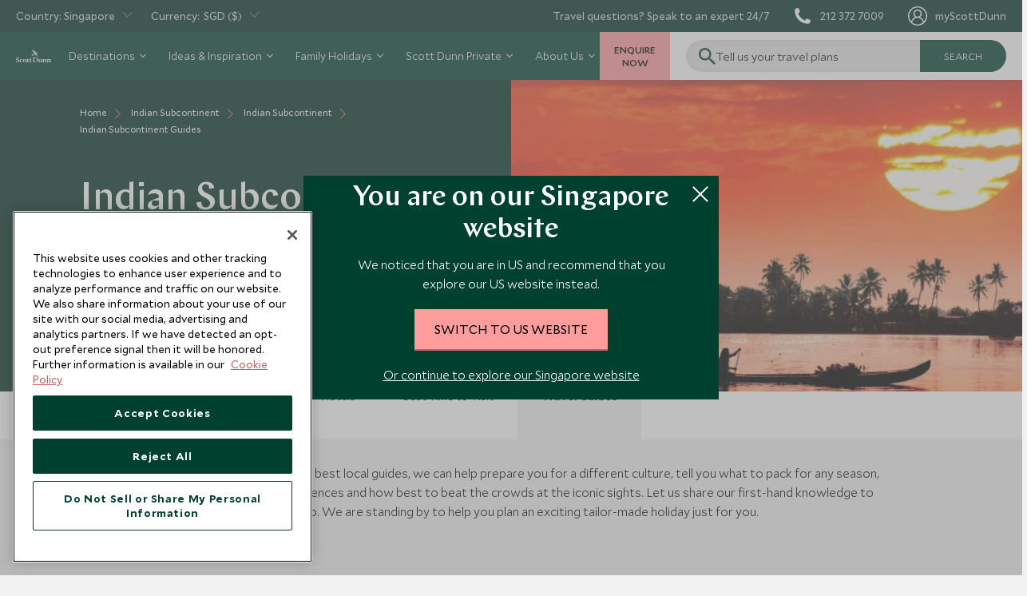

--- FILE ---
content_type: text/html; charset=utf-8
request_url: https://www.scottdunn.com/sg/indian-subcontinent/guides
body_size: 78067
content:

<!DOCTYPE html>

<html lang="en-sg">

<head>
    


<meta charset="utf-8" /><script type="text/javascript">window.NREUM||(NREUM={});NREUM.info = {"beacon":"bam.nr-data.net","errorBeacon":"bam.nr-data.net","licenseKey":"NRJS-c65aca52aa13dda6a0e","applicationID":"1585906876","transactionName":"bwMDYRMDCxYABRUNXVZJLGMiTTYMFQMCC0BdJQ5bFRAKCQ0DE0t7VgIETQ==","queueTime":0,"applicationTime":954,"agent":"","atts":""}</script><script type="text/javascript">(window.NREUM||(NREUM={})).init={privacy:{cookies_enabled:true},ajax:{deny_list:["bam.nr-data.net"]},feature_flags:["soft_nav"],distributed_tracing:{enabled:true}};(window.NREUM||(NREUM={})).loader_config={agentID:"1588935755",accountID:"3945214",trustKey:"114165",xpid:"Vw8DVFRSDBABUVlXDgEBXlMH",licenseKey:"NRJS-c65aca52aa13dda6a0e",applicationID:"1585906876",browserID:"1588935755"};;/*! For license information please see nr-loader-spa-1.307.0.min.js.LICENSE.txt */
(()=>{var e,t,r={384:(e,t,r)=>{"use strict";r.d(t,{NT:()=>a,US:()=>u,Zm:()=>o,bQ:()=>d,dV:()=>c,pV:()=>l});var n=r(6154),i=r(1863),s=r(1910);const a={beacon:"bam.nr-data.net",errorBeacon:"bam.nr-data.net"};function o(){return n.gm.NREUM||(n.gm.NREUM={}),void 0===n.gm.newrelic&&(n.gm.newrelic=n.gm.NREUM),n.gm.NREUM}function c(){let e=o();return e.o||(e.o={ST:n.gm.setTimeout,SI:n.gm.setImmediate||n.gm.setInterval,CT:n.gm.clearTimeout,XHR:n.gm.XMLHttpRequest,REQ:n.gm.Request,EV:n.gm.Event,PR:n.gm.Promise,MO:n.gm.MutationObserver,FETCH:n.gm.fetch,WS:n.gm.WebSocket},(0,s.i)(...Object.values(e.o))),e}function d(e,t){let r=o();r.initializedAgents??={},t.initializedAt={ms:(0,i.t)(),date:new Date},r.initializedAgents[e]=t}function u(e,t){o()[e]=t}function l(){return function(){let e=o();const t=e.info||{};e.info={beacon:a.beacon,errorBeacon:a.errorBeacon,...t}}(),function(){let e=o();const t=e.init||{};e.init={...t}}(),c(),function(){let e=o();const t=e.loader_config||{};e.loader_config={...t}}(),o()}},782:(e,t,r)=>{"use strict";r.d(t,{T:()=>n});const n=r(860).K7.pageViewTiming},860:(e,t,r)=>{"use strict";r.d(t,{$J:()=>u,K7:()=>c,P3:()=>d,XX:()=>i,Yy:()=>o,df:()=>s,qY:()=>n,v4:()=>a});const n="events",i="jserrors",s="browser/blobs",a="rum",o="browser/logs",c={ajax:"ajax",genericEvents:"generic_events",jserrors:i,logging:"logging",metrics:"metrics",pageAction:"page_action",pageViewEvent:"page_view_event",pageViewTiming:"page_view_timing",sessionReplay:"session_replay",sessionTrace:"session_trace",softNav:"soft_navigations",spa:"spa"},d={[c.pageViewEvent]:1,[c.pageViewTiming]:2,[c.metrics]:3,[c.jserrors]:4,[c.spa]:5,[c.ajax]:6,[c.sessionTrace]:7,[c.softNav]:8,[c.sessionReplay]:9,[c.logging]:10,[c.genericEvents]:11},u={[c.pageViewEvent]:a,[c.pageViewTiming]:n,[c.ajax]:n,[c.spa]:n,[c.softNav]:n,[c.metrics]:i,[c.jserrors]:i,[c.sessionTrace]:s,[c.sessionReplay]:s,[c.logging]:o,[c.genericEvents]:"ins"}},944:(e,t,r)=>{"use strict";r.d(t,{R:()=>i});var n=r(3241);function i(e,t){"function"==typeof console.debug&&(console.debug("New Relic Warning: https://github.com/newrelic/newrelic-browser-agent/blob/main/docs/warning-codes.md#".concat(e),t),(0,n.W)({agentIdentifier:null,drained:null,type:"data",name:"warn",feature:"warn",data:{code:e,secondary:t}}))}},993:(e,t,r)=>{"use strict";r.d(t,{A$:()=>s,ET:()=>a,TZ:()=>o,p_:()=>i});var n=r(860);const i={ERROR:"ERROR",WARN:"WARN",INFO:"INFO",DEBUG:"DEBUG",TRACE:"TRACE"},s={OFF:0,ERROR:1,WARN:2,INFO:3,DEBUG:4,TRACE:5},a="log",o=n.K7.logging},1687:(e,t,r)=>{"use strict";r.d(t,{Ak:()=>d,Ze:()=>h,x3:()=>u});var n=r(3241),i=r(7836),s=r(3606),a=r(860),o=r(2646);const c={};function d(e,t){const r={staged:!1,priority:a.P3[t]||0};l(e),c[e].get(t)||c[e].set(t,r)}function u(e,t){e&&c[e]&&(c[e].get(t)&&c[e].delete(t),p(e,t,!1),c[e].size&&f(e))}function l(e){if(!e)throw new Error("agentIdentifier required");c[e]||(c[e]=new Map)}function h(e="",t="feature",r=!1){if(l(e),!e||!c[e].get(t)||r)return p(e,t);c[e].get(t).staged=!0,f(e)}function f(e){const t=Array.from(c[e]);t.every(([e,t])=>t.staged)&&(t.sort((e,t)=>e[1].priority-t[1].priority),t.forEach(([t])=>{c[e].delete(t),p(e,t)}))}function p(e,t,r=!0){const a=e?i.ee.get(e):i.ee,c=s.i.handlers;if(!a.aborted&&a.backlog&&c){if((0,n.W)({agentIdentifier:e,type:"lifecycle",name:"drain",feature:t}),r){const e=a.backlog[t],r=c[t];if(r){for(let t=0;e&&t<e.length;++t)g(e[t],r);Object.entries(r).forEach(([e,t])=>{Object.values(t||{}).forEach(t=>{t[0]?.on&&t[0]?.context()instanceof o.y&&t[0].on(e,t[1])})})}}a.isolatedBacklog||delete c[t],a.backlog[t]=null,a.emit("drain-"+t,[])}}function g(e,t){var r=e[1];Object.values(t[r]||{}).forEach(t=>{var r=e[0];if(t[0]===r){var n=t[1],i=e[3],s=e[2];n.apply(i,s)}})}},1738:(e,t,r)=>{"use strict";r.d(t,{U:()=>f,Y:()=>h});var n=r(3241),i=r(9908),s=r(1863),a=r(944),o=r(5701),c=r(3969),d=r(8362),u=r(860),l=r(4261);function h(e,t,r,s){const h=s||r;!h||h[e]&&h[e]!==d.d.prototype[e]||(h[e]=function(){(0,i.p)(c.xV,["API/"+e+"/called"],void 0,u.K7.metrics,r.ee),(0,n.W)({agentIdentifier:r.agentIdentifier,drained:!!o.B?.[r.agentIdentifier],type:"data",name:"api",feature:l.Pl+e,data:{}});try{return t.apply(this,arguments)}catch(e){(0,a.R)(23,e)}})}function f(e,t,r,n,a){const o=e.info;null===r?delete o.jsAttributes[t]:o.jsAttributes[t]=r,(a||null===r)&&(0,i.p)(l.Pl+n,[(0,s.t)(),t,r],void 0,"session",e.ee)}},1741:(e,t,r)=>{"use strict";r.d(t,{W:()=>s});var n=r(944),i=r(4261);class s{#e(e,...t){if(this[e]!==s.prototype[e])return this[e](...t);(0,n.R)(35,e)}addPageAction(e,t){return this.#e(i.hG,e,t)}register(e){return this.#e(i.eY,e)}recordCustomEvent(e,t){return this.#e(i.fF,e,t)}setPageViewName(e,t){return this.#e(i.Fw,e,t)}setCustomAttribute(e,t,r){return this.#e(i.cD,e,t,r)}noticeError(e,t){return this.#e(i.o5,e,t)}setUserId(e,t=!1){return this.#e(i.Dl,e,t)}setApplicationVersion(e){return this.#e(i.nb,e)}setErrorHandler(e){return this.#e(i.bt,e)}addRelease(e,t){return this.#e(i.k6,e,t)}log(e,t){return this.#e(i.$9,e,t)}start(){return this.#e(i.d3)}finished(e){return this.#e(i.BL,e)}recordReplay(){return this.#e(i.CH)}pauseReplay(){return this.#e(i.Tb)}addToTrace(e){return this.#e(i.U2,e)}setCurrentRouteName(e){return this.#e(i.PA,e)}interaction(e){return this.#e(i.dT,e)}wrapLogger(e,t,r){return this.#e(i.Wb,e,t,r)}measure(e,t){return this.#e(i.V1,e,t)}consent(e){return this.#e(i.Pv,e)}}},1863:(e,t,r)=>{"use strict";function n(){return Math.floor(performance.now())}r.d(t,{t:()=>n})},1910:(e,t,r)=>{"use strict";r.d(t,{i:()=>s});var n=r(944);const i=new Map;function s(...e){return e.every(e=>{if(i.has(e))return i.get(e);const t="function"==typeof e?e.toString():"",r=t.includes("[native code]"),s=t.includes("nrWrapper");return r||s||(0,n.R)(64,e?.name||t),i.set(e,r),r})}},2555:(e,t,r)=>{"use strict";r.d(t,{D:()=>o,f:()=>a});var n=r(384),i=r(8122);const s={beacon:n.NT.beacon,errorBeacon:n.NT.errorBeacon,licenseKey:void 0,applicationID:void 0,sa:void 0,queueTime:void 0,applicationTime:void 0,ttGuid:void 0,user:void 0,account:void 0,product:void 0,extra:void 0,jsAttributes:{},userAttributes:void 0,atts:void 0,transactionName:void 0,tNamePlain:void 0};function a(e){try{return!!e.licenseKey&&!!e.errorBeacon&&!!e.applicationID}catch(e){return!1}}const o=e=>(0,i.a)(e,s)},2614:(e,t,r)=>{"use strict";r.d(t,{BB:()=>a,H3:()=>n,g:()=>d,iL:()=>c,tS:()=>o,uh:()=>i,wk:()=>s});const n="NRBA",i="SESSION",s=144e5,a=18e5,o={STARTED:"session-started",PAUSE:"session-pause",RESET:"session-reset",RESUME:"session-resume",UPDATE:"session-update"},c={SAME_TAB:"same-tab",CROSS_TAB:"cross-tab"},d={OFF:0,FULL:1,ERROR:2}},2646:(e,t,r)=>{"use strict";r.d(t,{y:()=>n});class n{constructor(e){this.contextId=e}}},2843:(e,t,r)=>{"use strict";r.d(t,{G:()=>s,u:()=>i});var n=r(3878);function i(e,t=!1,r,i){(0,n.DD)("visibilitychange",function(){if(t)return void("hidden"===document.visibilityState&&e());e(document.visibilityState)},r,i)}function s(e,t,r){(0,n.sp)("pagehide",e,t,r)}},3241:(e,t,r)=>{"use strict";r.d(t,{W:()=>s});var n=r(6154);const i="newrelic";function s(e={}){try{n.gm.dispatchEvent(new CustomEvent(i,{detail:e}))}catch(e){}}},3304:(e,t,r)=>{"use strict";r.d(t,{A:()=>s});var n=r(7836);const i=()=>{const e=new WeakSet;return(t,r)=>{if("object"==typeof r&&null!==r){if(e.has(r))return;e.add(r)}return r}};function s(e){try{return JSON.stringify(e,i())??""}catch(e){try{n.ee.emit("internal-error",[e])}catch(e){}return""}}},3333:(e,t,r)=>{"use strict";r.d(t,{$v:()=>u,TZ:()=>n,Xh:()=>c,Zp:()=>i,kd:()=>d,mq:()=>o,nf:()=>a,qN:()=>s});const n=r(860).K7.genericEvents,i=["auxclick","click","copy","keydown","paste","scrollend"],s=["focus","blur"],a=4,o=1e3,c=2e3,d=["PageAction","UserAction","BrowserPerformance"],u={RESOURCES:"experimental.resources",REGISTER:"register"}},3434:(e,t,r)=>{"use strict";r.d(t,{Jt:()=>s,YM:()=>d});var n=r(7836),i=r(5607);const s="nr@original:".concat(i.W),a=50;var o=Object.prototype.hasOwnProperty,c=!1;function d(e,t){return e||(e=n.ee),r.inPlace=function(e,t,n,i,s){n||(n="");const a="-"===n.charAt(0);for(let o=0;o<t.length;o++){const c=t[o],d=e[c];l(d)||(e[c]=r(d,a?c+n:n,i,c,s))}},r.flag=s,r;function r(t,r,n,c,d){return l(t)?t:(r||(r=""),nrWrapper[s]=t,function(e,t,r){if(Object.defineProperty&&Object.keys)try{return Object.keys(e).forEach(function(r){Object.defineProperty(t,r,{get:function(){return e[r]},set:function(t){return e[r]=t,t}})}),t}catch(e){u([e],r)}for(var n in e)o.call(e,n)&&(t[n]=e[n])}(t,nrWrapper,e),nrWrapper);function nrWrapper(){var s,o,l,h;let f;try{o=this,s=[...arguments],l="function"==typeof n?n(s,o):n||{}}catch(t){u([t,"",[s,o,c],l],e)}i(r+"start",[s,o,c],l,d);const p=performance.now();let g;try{return h=t.apply(o,s),g=performance.now(),h}catch(e){throw g=performance.now(),i(r+"err",[s,o,e],l,d),f=e,f}finally{const e=g-p,t={start:p,end:g,duration:e,isLongTask:e>=a,methodName:c,thrownError:f};t.isLongTask&&i("long-task",[t,o],l,d),i(r+"end",[s,o,h],l,d)}}}function i(r,n,i,s){if(!c||t){var a=c;c=!0;try{e.emit(r,n,i,t,s)}catch(t){u([t,r,n,i],e)}c=a}}}function u(e,t){t||(t=n.ee);try{t.emit("internal-error",e)}catch(e){}}function l(e){return!(e&&"function"==typeof e&&e.apply&&!e[s])}},3606:(e,t,r)=>{"use strict";r.d(t,{i:()=>s});var n=r(9908);s.on=a;var i=s.handlers={};function s(e,t,r,s){a(s||n.d,i,e,t,r)}function a(e,t,r,i,s){s||(s="feature"),e||(e=n.d);var a=t[s]=t[s]||{};(a[r]=a[r]||[]).push([e,i])}},3738:(e,t,r)=>{"use strict";r.d(t,{He:()=>i,Kp:()=>o,Lc:()=>d,Rz:()=>u,TZ:()=>n,bD:()=>s,d3:()=>a,jx:()=>l,sl:()=>h,uP:()=>c});const n=r(860).K7.sessionTrace,i="bstResource",s="resource",a="-start",o="-end",c="fn"+a,d="fn"+o,u="pushState",l=1e3,h=3e4},3785:(e,t,r)=>{"use strict";r.d(t,{R:()=>c,b:()=>d});var n=r(9908),i=r(1863),s=r(860),a=r(3969),o=r(993);function c(e,t,r={},c=o.p_.INFO,d=!0,u,l=(0,i.t)()){(0,n.p)(a.xV,["API/logging/".concat(c.toLowerCase(),"/called")],void 0,s.K7.metrics,e),(0,n.p)(o.ET,[l,t,r,c,d,u],void 0,s.K7.logging,e)}function d(e){return"string"==typeof e&&Object.values(o.p_).some(t=>t===e.toUpperCase().trim())}},3878:(e,t,r)=>{"use strict";function n(e,t){return{capture:e,passive:!1,signal:t}}function i(e,t,r=!1,i){window.addEventListener(e,t,n(r,i))}function s(e,t,r=!1,i){document.addEventListener(e,t,n(r,i))}r.d(t,{DD:()=>s,jT:()=>n,sp:()=>i})},3962:(e,t,r)=>{"use strict";r.d(t,{AM:()=>a,O2:()=>l,OV:()=>s,Qu:()=>h,TZ:()=>c,ih:()=>f,pP:()=>o,t1:()=>u,tC:()=>i,wD:()=>d});var n=r(860);const i=["click","keydown","submit"],s="popstate",a="api",o="initialPageLoad",c=n.K7.softNav,d=5e3,u=500,l={INITIAL_PAGE_LOAD:"",ROUTE_CHANGE:1,UNSPECIFIED:2},h={INTERACTION:1,AJAX:2,CUSTOM_END:3,CUSTOM_TRACER:4},f={IP:"in progress",PF:"pending finish",FIN:"finished",CAN:"cancelled"}},3969:(e,t,r)=>{"use strict";r.d(t,{TZ:()=>n,XG:()=>o,rs:()=>i,xV:()=>a,z_:()=>s});const n=r(860).K7.metrics,i="sm",s="cm",a="storeSupportabilityMetrics",o="storeEventMetrics"},4234:(e,t,r)=>{"use strict";r.d(t,{W:()=>s});var n=r(7836),i=r(1687);class s{constructor(e,t){this.agentIdentifier=e,this.ee=n.ee.get(e),this.featureName=t,this.blocked=!1}deregisterDrain(){(0,i.x3)(this.agentIdentifier,this.featureName)}}},4261:(e,t,r)=>{"use strict";r.d(t,{$9:()=>u,BL:()=>c,CH:()=>p,Dl:()=>R,Fw:()=>w,PA:()=>v,Pl:()=>n,Pv:()=>A,Tb:()=>h,U2:()=>a,V1:()=>E,Wb:()=>T,bt:()=>y,cD:()=>b,d3:()=>x,dT:()=>d,eY:()=>g,fF:()=>f,hG:()=>s,hw:()=>i,k6:()=>o,nb:()=>m,o5:()=>l});const n="api-",i=n+"ixn-",s="addPageAction",a="addToTrace",o="addRelease",c="finished",d="interaction",u="log",l="noticeError",h="pauseReplay",f="recordCustomEvent",p="recordReplay",g="register",m="setApplicationVersion",v="setCurrentRouteName",b="setCustomAttribute",y="setErrorHandler",w="setPageViewName",R="setUserId",x="start",T="wrapLogger",E="measure",A="consent"},4387:(e,t,r)=>{"use strict";function n(e={}){return!(!e.id||!e.name)}function i(e){return"string"==typeof e&&e.trim().length<501||"number"==typeof e}function s(e,t){if(2!==t?.harvestEndpointVersion)return{};const r=t.agentRef.runtime.appMetadata.agents[0].entityGuid;return n(e)?{"source.id":e.id,"source.name":e.name,"source.type":e.type,"parent.id":e.parent?.id||r}:{"entity.guid":r,appId:t.agentRef.info.applicationID}}r.d(t,{Ux:()=>s,c7:()=>n,yo:()=>i})},5205:(e,t,r)=>{"use strict";r.d(t,{j:()=>S});var n=r(384),i=r(1741);var s=r(2555),a=r(3333);const o=e=>{if(!e||"string"!=typeof e)return!1;try{document.createDocumentFragment().querySelector(e)}catch{return!1}return!0};var c=r(2614),d=r(944),u=r(8122);const l="[data-nr-mask]",h=e=>(0,u.a)(e,(()=>{const e={feature_flags:[],experimental:{allow_registered_children:!1,resources:!1},mask_selector:"*",block_selector:"[data-nr-block]",mask_input_options:{color:!1,date:!1,"datetime-local":!1,email:!1,month:!1,number:!1,range:!1,search:!1,tel:!1,text:!1,time:!1,url:!1,week:!1,textarea:!1,select:!1,password:!0}};return{ajax:{deny_list:void 0,block_internal:!0,enabled:!0,autoStart:!0},api:{get allow_registered_children(){return e.feature_flags.includes(a.$v.REGISTER)||e.experimental.allow_registered_children},set allow_registered_children(t){e.experimental.allow_registered_children=t},duplicate_registered_data:!1},browser_consent_mode:{enabled:!1},distributed_tracing:{enabled:void 0,exclude_newrelic_header:void 0,cors_use_newrelic_header:void 0,cors_use_tracecontext_headers:void 0,allowed_origins:void 0},get feature_flags(){return e.feature_flags},set feature_flags(t){e.feature_flags=t},generic_events:{enabled:!0,autoStart:!0},harvest:{interval:30},jserrors:{enabled:!0,autoStart:!0},logging:{enabled:!0,autoStart:!0},metrics:{enabled:!0,autoStart:!0},obfuscate:void 0,page_action:{enabled:!0},page_view_event:{enabled:!0,autoStart:!0},page_view_timing:{enabled:!0,autoStart:!0},performance:{capture_marks:!1,capture_measures:!1,capture_detail:!0,resources:{get enabled(){return e.feature_flags.includes(a.$v.RESOURCES)||e.experimental.resources},set enabled(t){e.experimental.resources=t},asset_types:[],first_party_domains:[],ignore_newrelic:!0}},privacy:{cookies_enabled:!0},proxy:{assets:void 0,beacon:void 0},session:{expiresMs:c.wk,inactiveMs:c.BB},session_replay:{autoStart:!0,enabled:!1,preload:!1,sampling_rate:10,error_sampling_rate:100,collect_fonts:!1,inline_images:!1,fix_stylesheets:!0,mask_all_inputs:!0,get mask_text_selector(){return e.mask_selector},set mask_text_selector(t){o(t)?e.mask_selector="".concat(t,",").concat(l):""===t||null===t?e.mask_selector=l:(0,d.R)(5,t)},get block_class(){return"nr-block"},get ignore_class(){return"nr-ignore"},get mask_text_class(){return"nr-mask"},get block_selector(){return e.block_selector},set block_selector(t){o(t)?e.block_selector+=",".concat(t):""!==t&&(0,d.R)(6,t)},get mask_input_options(){return e.mask_input_options},set mask_input_options(t){t&&"object"==typeof t?e.mask_input_options={...t,password:!0}:(0,d.R)(7,t)}},session_trace:{enabled:!0,autoStart:!0},soft_navigations:{enabled:!0,autoStart:!0},spa:{enabled:!0,autoStart:!0},ssl:void 0,user_actions:{enabled:!0,elementAttributes:["id","className","tagName","type"]}}})());var f=r(6154),p=r(9324);let g=0;const m={buildEnv:p.F3,distMethod:p.Xs,version:p.xv,originTime:f.WN},v={consented:!1},b={appMetadata:{},get consented(){return this.session?.state?.consent||v.consented},set consented(e){v.consented=e},customTransaction:void 0,denyList:void 0,disabled:!1,harvester:void 0,isolatedBacklog:!1,isRecording:!1,loaderType:void 0,maxBytes:3e4,obfuscator:void 0,onerror:void 0,ptid:void 0,releaseIds:{},session:void 0,timeKeeper:void 0,registeredEntities:[],jsAttributesMetadata:{bytes:0},get harvestCount(){return++g}},y=e=>{const t=(0,u.a)(e,b),r=Object.keys(m).reduce((e,t)=>(e[t]={value:m[t],writable:!1,configurable:!0,enumerable:!0},e),{});return Object.defineProperties(t,r)};var w=r(5701);const R=e=>{const t=e.startsWith("http");e+="/",r.p=t?e:"https://"+e};var x=r(7836),T=r(3241);const E={accountID:void 0,trustKey:void 0,agentID:void 0,licenseKey:void 0,applicationID:void 0,xpid:void 0},A=e=>(0,u.a)(e,E),_=new Set;function S(e,t={},r,a){let{init:o,info:c,loader_config:d,runtime:u={},exposed:l=!0}=t;if(!c){const e=(0,n.pV)();o=e.init,c=e.info,d=e.loader_config}e.init=h(o||{}),e.loader_config=A(d||{}),c.jsAttributes??={},f.bv&&(c.jsAttributes.isWorker=!0),e.info=(0,s.D)(c);const p=e.init,g=[c.beacon,c.errorBeacon];_.has(e.agentIdentifier)||(p.proxy.assets&&(R(p.proxy.assets),g.push(p.proxy.assets)),p.proxy.beacon&&g.push(p.proxy.beacon),e.beacons=[...g],function(e){const t=(0,n.pV)();Object.getOwnPropertyNames(i.W.prototype).forEach(r=>{const n=i.W.prototype[r];if("function"!=typeof n||"constructor"===n)return;let s=t[r];e[r]&&!1!==e.exposed&&"micro-agent"!==e.runtime?.loaderType&&(t[r]=(...t)=>{const n=e[r](...t);return s?s(...t):n})})}(e),(0,n.US)("activatedFeatures",w.B)),u.denyList=[...p.ajax.deny_list||[],...p.ajax.block_internal?g:[]],u.ptid=e.agentIdentifier,u.loaderType=r,e.runtime=y(u),_.has(e.agentIdentifier)||(e.ee=x.ee.get(e.agentIdentifier),e.exposed=l,(0,T.W)({agentIdentifier:e.agentIdentifier,drained:!!w.B?.[e.agentIdentifier],type:"lifecycle",name:"initialize",feature:void 0,data:e.config})),_.add(e.agentIdentifier)}},5270:(e,t,r)=>{"use strict";r.d(t,{Aw:()=>a,SR:()=>s,rF:()=>o});var n=r(384),i=r(7767);function s(e){return!!(0,n.dV)().o.MO&&(0,i.V)(e)&&!0===e?.session_trace.enabled}function a(e){return!0===e?.session_replay.preload&&s(e)}function o(e,t){try{if("string"==typeof t?.type){if("password"===t.type.toLowerCase())return"*".repeat(e?.length||0);if(void 0!==t?.dataset?.nrUnmask||t?.classList?.contains("nr-unmask"))return e}}catch(e){}return"string"==typeof e?e.replace(/[\S]/g,"*"):"*".repeat(e?.length||0)}},5289:(e,t,r)=>{"use strict";r.d(t,{GG:()=>a,Qr:()=>c,sB:()=>o});var n=r(3878),i=r(6389);function s(){return"undefined"==typeof document||"complete"===document.readyState}function a(e,t){if(s())return e();const r=(0,i.J)(e),a=setInterval(()=>{s()&&(clearInterval(a),r())},500);(0,n.sp)("load",r,t)}function o(e){if(s())return e();(0,n.DD)("DOMContentLoaded",e)}function c(e){if(s())return e();(0,n.sp)("popstate",e)}},5607:(e,t,r)=>{"use strict";r.d(t,{W:()=>n});const n=(0,r(9566).bz)()},5701:(e,t,r)=>{"use strict";r.d(t,{B:()=>s,t:()=>a});var n=r(3241);const i=new Set,s={};function a(e,t){const r=t.agentIdentifier;s[r]??={},e&&"object"==typeof e&&(i.has(r)||(t.ee.emit("rumresp",[e]),s[r]=e,i.add(r),(0,n.W)({agentIdentifier:r,loaded:!0,drained:!0,type:"lifecycle",name:"load",feature:void 0,data:e})))}},6154:(e,t,r)=>{"use strict";r.d(t,{OF:()=>d,RI:()=>i,WN:()=>h,bv:()=>s,eN:()=>f,gm:()=>a,lR:()=>l,m:()=>c,mw:()=>o,sb:()=>u});var n=r(1863);const i="undefined"!=typeof window&&!!window.document,s="undefined"!=typeof WorkerGlobalScope&&("undefined"!=typeof self&&self instanceof WorkerGlobalScope&&self.navigator instanceof WorkerNavigator||"undefined"!=typeof globalThis&&globalThis instanceof WorkerGlobalScope&&globalThis.navigator instanceof WorkerNavigator),a=i?window:"undefined"!=typeof WorkerGlobalScope&&("undefined"!=typeof self&&self instanceof WorkerGlobalScope&&self||"undefined"!=typeof globalThis&&globalThis instanceof WorkerGlobalScope&&globalThis),o=Boolean("hidden"===a?.document?.visibilityState),c=""+a?.location,d=/iPad|iPhone|iPod/.test(a.navigator?.userAgent),u=d&&"undefined"==typeof SharedWorker,l=(()=>{const e=a.navigator?.userAgent?.match(/Firefox[/\s](\d+\.\d+)/);return Array.isArray(e)&&e.length>=2?+e[1]:0})(),h=Date.now()-(0,n.t)(),f=()=>"undefined"!=typeof PerformanceNavigationTiming&&a?.performance?.getEntriesByType("navigation")?.[0]?.responseStart},6344:(e,t,r)=>{"use strict";r.d(t,{BB:()=>u,Qb:()=>l,TZ:()=>i,Ug:()=>a,Vh:()=>s,_s:()=>o,bc:()=>d,yP:()=>c});var n=r(2614);const i=r(860).K7.sessionReplay,s="errorDuringReplay",a=.12,o={DomContentLoaded:0,Load:1,FullSnapshot:2,IncrementalSnapshot:3,Meta:4,Custom:5},c={[n.g.ERROR]:15e3,[n.g.FULL]:3e5,[n.g.OFF]:0},d={RESET:{message:"Session was reset",sm:"Reset"},IMPORT:{message:"Recorder failed to import",sm:"Import"},TOO_MANY:{message:"429: Too Many Requests",sm:"Too-Many"},TOO_BIG:{message:"Payload was too large",sm:"Too-Big"},CROSS_TAB:{message:"Session Entity was set to OFF on another tab",sm:"Cross-Tab"},ENTITLEMENTS:{message:"Session Replay is not allowed and will not be started",sm:"Entitlement"}},u=5e3,l={API:"api",RESUME:"resume",SWITCH_TO_FULL:"switchToFull",INITIALIZE:"initialize",PRELOAD:"preload"}},6389:(e,t,r)=>{"use strict";function n(e,t=500,r={}){const n=r?.leading||!1;let i;return(...r)=>{n&&void 0===i&&(e.apply(this,r),i=setTimeout(()=>{i=clearTimeout(i)},t)),n||(clearTimeout(i),i=setTimeout(()=>{e.apply(this,r)},t))}}function i(e){let t=!1;return(...r)=>{t||(t=!0,e.apply(this,r))}}r.d(t,{J:()=>i,s:()=>n})},6630:(e,t,r)=>{"use strict";r.d(t,{T:()=>n});const n=r(860).K7.pageViewEvent},6774:(e,t,r)=>{"use strict";r.d(t,{T:()=>n});const n=r(860).K7.jserrors},7295:(e,t,r)=>{"use strict";r.d(t,{Xv:()=>a,gX:()=>i,iW:()=>s});var n=[];function i(e){if(!e||s(e))return!1;if(0===n.length)return!0;if("*"===n[0].hostname)return!1;for(var t=0;t<n.length;t++){var r=n[t];if(r.hostname.test(e.hostname)&&r.pathname.test(e.pathname))return!1}return!0}function s(e){return void 0===e.hostname}function a(e){if(n=[],e&&e.length)for(var t=0;t<e.length;t++){let r=e[t];if(!r)continue;if("*"===r)return void(n=[{hostname:"*"}]);0===r.indexOf("http://")?r=r.substring(7):0===r.indexOf("https://")&&(r=r.substring(8));const i=r.indexOf("/");let s,a;i>0?(s=r.substring(0,i),a=r.substring(i)):(s=r,a="*");let[c]=s.split(":");n.push({hostname:o(c),pathname:o(a,!0)})}}function o(e,t=!1){const r=e.replace(/[.+?^${}()|[\]\\]/g,e=>"\\"+e).replace(/\*/g,".*?");return new RegExp((t?"^":"")+r+"$")}},7485:(e,t,r)=>{"use strict";r.d(t,{D:()=>i});var n=r(6154);function i(e){if(0===(e||"").indexOf("data:"))return{protocol:"data"};try{const t=new URL(e,location.href),r={port:t.port,hostname:t.hostname,pathname:t.pathname,search:t.search,protocol:t.protocol.slice(0,t.protocol.indexOf(":")),sameOrigin:t.protocol===n.gm?.location?.protocol&&t.host===n.gm?.location?.host};return r.port&&""!==r.port||("http:"===t.protocol&&(r.port="80"),"https:"===t.protocol&&(r.port="443")),r.pathname&&""!==r.pathname?r.pathname.startsWith("/")||(r.pathname="/".concat(r.pathname)):r.pathname="/",r}catch(e){return{}}}},7699:(e,t,r)=>{"use strict";r.d(t,{It:()=>s,KC:()=>o,No:()=>i,qh:()=>a});var n=r(860);const i=16e3,s=1e6,a="SESSION_ERROR",o={[n.K7.logging]:!0,[n.K7.genericEvents]:!1,[n.K7.jserrors]:!1,[n.K7.ajax]:!1}},7767:(e,t,r)=>{"use strict";r.d(t,{V:()=>i});var n=r(6154);const i=e=>n.RI&&!0===e?.privacy.cookies_enabled},7836:(e,t,r)=>{"use strict";r.d(t,{P:()=>o,ee:()=>c});var n=r(384),i=r(8990),s=r(2646),a=r(5607);const o="nr@context:".concat(a.W),c=function e(t,r){var n={},a={},u={},l=!1;try{l=16===r.length&&d.initializedAgents?.[r]?.runtime.isolatedBacklog}catch(e){}var h={on:p,addEventListener:p,removeEventListener:function(e,t){var r=n[e];if(!r)return;for(var i=0;i<r.length;i++)r[i]===t&&r.splice(i,1)},emit:function(e,r,n,i,s){!1!==s&&(s=!0);if(c.aborted&&!i)return;t&&s&&t.emit(e,r,n);var o=f(n);g(e).forEach(e=>{e.apply(o,r)});var d=v()[a[e]];d&&d.push([h,e,r,o]);return o},get:m,listeners:g,context:f,buffer:function(e,t){const r=v();if(t=t||"feature",h.aborted)return;Object.entries(e||{}).forEach(([e,n])=>{a[n]=t,t in r||(r[t]=[])})},abort:function(){h._aborted=!0,Object.keys(h.backlog).forEach(e=>{delete h.backlog[e]})},isBuffering:function(e){return!!v()[a[e]]},debugId:r,backlog:l?{}:t&&"object"==typeof t.backlog?t.backlog:{},isolatedBacklog:l};return Object.defineProperty(h,"aborted",{get:()=>{let e=h._aborted||!1;return e||(t&&(e=t.aborted),e)}}),h;function f(e){return e&&e instanceof s.y?e:e?(0,i.I)(e,o,()=>new s.y(o)):new s.y(o)}function p(e,t){n[e]=g(e).concat(t)}function g(e){return n[e]||[]}function m(t){return u[t]=u[t]||e(h,t)}function v(){return h.backlog}}(void 0,"globalEE"),d=(0,n.Zm)();d.ee||(d.ee=c)},8122:(e,t,r)=>{"use strict";r.d(t,{a:()=>i});var n=r(944);function i(e,t){try{if(!e||"object"!=typeof e)return(0,n.R)(3);if(!t||"object"!=typeof t)return(0,n.R)(4);const r=Object.create(Object.getPrototypeOf(t),Object.getOwnPropertyDescriptors(t)),s=0===Object.keys(r).length?e:r;for(let a in s)if(void 0!==e[a])try{if(null===e[a]){r[a]=null;continue}Array.isArray(e[a])&&Array.isArray(t[a])?r[a]=Array.from(new Set([...e[a],...t[a]])):"object"==typeof e[a]&&"object"==typeof t[a]?r[a]=i(e[a],t[a]):r[a]=e[a]}catch(e){r[a]||(0,n.R)(1,e)}return r}catch(e){(0,n.R)(2,e)}}},8139:(e,t,r)=>{"use strict";r.d(t,{u:()=>h});var n=r(7836),i=r(3434),s=r(8990),a=r(6154);const o={},c=a.gm.XMLHttpRequest,d="addEventListener",u="removeEventListener",l="nr@wrapped:".concat(n.P);function h(e){var t=function(e){return(e||n.ee).get("events")}(e);if(o[t.debugId]++)return t;o[t.debugId]=1;var r=(0,i.YM)(t,!0);function h(e){r.inPlace(e,[d,u],"-",p)}function p(e,t){return e[1]}return"getPrototypeOf"in Object&&(a.RI&&f(document,h),c&&f(c.prototype,h),f(a.gm,h)),t.on(d+"-start",function(e,t){var n=e[1];if(null!==n&&("function"==typeof n||"object"==typeof n)&&"newrelic"!==e[0]){var i=(0,s.I)(n,l,function(){var e={object:function(){if("function"!=typeof n.handleEvent)return;return n.handleEvent.apply(n,arguments)},function:n}[typeof n];return e?r(e,"fn-",null,e.name||"anonymous"):n});this.wrapped=e[1]=i}}),t.on(u+"-start",function(e){e[1]=this.wrapped||e[1]}),t}function f(e,t,...r){let n=e;for(;"object"==typeof n&&!Object.prototype.hasOwnProperty.call(n,d);)n=Object.getPrototypeOf(n);n&&t(n,...r)}},8362:(e,t,r)=>{"use strict";r.d(t,{d:()=>s});var n=r(9566),i=r(1741);class s extends i.W{agentIdentifier=(0,n.LA)(16)}},8374:(e,t,r)=>{r.nc=(()=>{try{return document?.currentScript?.nonce}catch(e){}return""})()},8990:(e,t,r)=>{"use strict";r.d(t,{I:()=>i});var n=Object.prototype.hasOwnProperty;function i(e,t,r){if(n.call(e,t))return e[t];var i=r();if(Object.defineProperty&&Object.keys)try{return Object.defineProperty(e,t,{value:i,writable:!0,enumerable:!1}),i}catch(e){}return e[t]=i,i}},9300:(e,t,r)=>{"use strict";r.d(t,{T:()=>n});const n=r(860).K7.ajax},9324:(e,t,r)=>{"use strict";r.d(t,{AJ:()=>a,F3:()=>i,Xs:()=>s,Yq:()=>o,xv:()=>n});const n="1.307.0",i="PROD",s="CDN",a="@newrelic/rrweb",o="1.0.1"},9566:(e,t,r)=>{"use strict";r.d(t,{LA:()=>o,ZF:()=>c,bz:()=>a,el:()=>d});var n=r(6154);const i="xxxxxxxx-xxxx-4xxx-yxxx-xxxxxxxxxxxx";function s(e,t){return e?15&e[t]:16*Math.random()|0}function a(){const e=n.gm?.crypto||n.gm?.msCrypto;let t,r=0;return e&&e.getRandomValues&&(t=e.getRandomValues(new Uint8Array(30))),i.split("").map(e=>"x"===e?s(t,r++).toString(16):"y"===e?(3&s()|8).toString(16):e).join("")}function o(e){const t=n.gm?.crypto||n.gm?.msCrypto;let r,i=0;t&&t.getRandomValues&&(r=t.getRandomValues(new Uint8Array(e)));const a=[];for(var o=0;o<e;o++)a.push(s(r,i++).toString(16));return a.join("")}function c(){return o(16)}function d(){return o(32)}},9908:(e,t,r)=>{"use strict";r.d(t,{d:()=>n,p:()=>i});var n=r(7836).ee.get("handle");function i(e,t,r,i,s){s?(s.buffer([e],i),s.emit(e,t,r)):(n.buffer([e],i),n.emit(e,t,r))}}},n={};function i(e){var t=n[e];if(void 0!==t)return t.exports;var s=n[e]={exports:{}};return r[e](s,s.exports,i),s.exports}i.m=r,i.d=(e,t)=>{for(var r in t)i.o(t,r)&&!i.o(e,r)&&Object.defineProperty(e,r,{enumerable:!0,get:t[r]})},i.f={},i.e=e=>Promise.all(Object.keys(i.f).reduce((t,r)=>(i.f[r](e,t),t),[])),i.u=e=>({212:"nr-spa-compressor",249:"nr-spa-recorder",478:"nr-spa"}[e]+"-1.307.0.min.js"),i.o=(e,t)=>Object.prototype.hasOwnProperty.call(e,t),e={},t="NRBA-1.307.0.PROD:",i.l=(r,n,s,a)=>{if(e[r])e[r].push(n);else{var o,c;if(void 0!==s)for(var d=document.getElementsByTagName("script"),u=0;u<d.length;u++){var l=d[u];if(l.getAttribute("src")==r||l.getAttribute("data-webpack")==t+s){o=l;break}}if(!o){c=!0;var h={478:"sha512-bFoj7wd1EcCTt0jkKdFkw+gjDdU092aP1BOVh5n0PjhLNtBCSXj4vpjfIJR8zH8Bn6/XPpFl3gSNOuWVJ98iug==",249:"sha512-FRHQNWDGImhEo7a7lqCuCt6xlBgommnGc+JH2/YGJlngDoH+/3jpT/cyFpwi2M5G6srPVN4wLxrVqskf6KB7bg==",212:"sha512-okml4IaluCF10UG6SWzY+cKPgBNvH2+S5f1FxomzQUHf608N0b9dwoBv/ZFAhJhrdxPgTA4AxlBzwGcjMGIlQQ=="};(o=document.createElement("script")).charset="utf-8",i.nc&&o.setAttribute("nonce",i.nc),o.setAttribute("data-webpack",t+s),o.src=r,0!==o.src.indexOf(window.location.origin+"/")&&(o.crossOrigin="anonymous"),h[a]&&(o.integrity=h[a])}e[r]=[n];var f=(t,n)=>{o.onerror=o.onload=null,clearTimeout(p);var i=e[r];if(delete e[r],o.parentNode&&o.parentNode.removeChild(o),i&&i.forEach(e=>e(n)),t)return t(n)},p=setTimeout(f.bind(null,void 0,{type:"timeout",target:o}),12e4);o.onerror=f.bind(null,o.onerror),o.onload=f.bind(null,o.onload),c&&document.head.appendChild(o)}},i.r=e=>{"undefined"!=typeof Symbol&&Symbol.toStringTag&&Object.defineProperty(e,Symbol.toStringTag,{value:"Module"}),Object.defineProperty(e,"__esModule",{value:!0})},i.p="https://js-agent.newrelic.com/",(()=>{var e={38:0,788:0};i.f.j=(t,r)=>{var n=i.o(e,t)?e[t]:void 0;if(0!==n)if(n)r.push(n[2]);else{var s=new Promise((r,i)=>n=e[t]=[r,i]);r.push(n[2]=s);var a=i.p+i.u(t),o=new Error;i.l(a,r=>{if(i.o(e,t)&&(0!==(n=e[t])&&(e[t]=void 0),n)){var s=r&&("load"===r.type?"missing":r.type),a=r&&r.target&&r.target.src;o.message="Loading chunk "+t+" failed: ("+s+": "+a+")",o.name="ChunkLoadError",o.type=s,o.request=a,n[1](o)}},"chunk-"+t,t)}};var t=(t,r)=>{var n,s,[a,o,c]=r,d=0;if(a.some(t=>0!==e[t])){for(n in o)i.o(o,n)&&(i.m[n]=o[n]);if(c)c(i)}for(t&&t(r);d<a.length;d++)s=a[d],i.o(e,s)&&e[s]&&e[s][0](),e[s]=0},r=self["webpackChunk:NRBA-1.307.0.PROD"]=self["webpackChunk:NRBA-1.307.0.PROD"]||[];r.forEach(t.bind(null,0)),r.push=t.bind(null,r.push.bind(r))})(),(()=>{"use strict";i(8374);var e=i(8362),t=i(860);const r=Object.values(t.K7);var n=i(5205);var s=i(9908),a=i(1863),o=i(4261),c=i(1738);var d=i(1687),u=i(4234),l=i(5289),h=i(6154),f=i(944),p=i(5270),g=i(7767),m=i(6389),v=i(7699);class b extends u.W{constructor(e,t){super(e.agentIdentifier,t),this.agentRef=e,this.abortHandler=void 0,this.featAggregate=void 0,this.loadedSuccessfully=void 0,this.onAggregateImported=new Promise(e=>{this.loadedSuccessfully=e}),this.deferred=Promise.resolve(),!1===e.init[this.featureName].autoStart?this.deferred=new Promise((t,r)=>{this.ee.on("manual-start-all",(0,m.J)(()=>{(0,d.Ak)(e.agentIdentifier,this.featureName),t()}))}):(0,d.Ak)(e.agentIdentifier,t)}importAggregator(e,t,r={}){if(this.featAggregate)return;const n=async()=>{let n;await this.deferred;try{if((0,g.V)(e.init)){const{setupAgentSession:t}=await i.e(478).then(i.bind(i,8766));n=t(e)}}catch(e){(0,f.R)(20,e),this.ee.emit("internal-error",[e]),(0,s.p)(v.qh,[e],void 0,this.featureName,this.ee)}try{if(!this.#t(this.featureName,n,e.init))return(0,d.Ze)(this.agentIdentifier,this.featureName),void this.loadedSuccessfully(!1);const{Aggregate:i}=await t();this.featAggregate=new i(e,r),e.runtime.harvester.initializedAggregates.push(this.featAggregate),this.loadedSuccessfully(!0)}catch(e){(0,f.R)(34,e),this.abortHandler?.(),(0,d.Ze)(this.agentIdentifier,this.featureName,!0),this.loadedSuccessfully(!1),this.ee&&this.ee.abort()}};h.RI?(0,l.GG)(()=>n(),!0):n()}#t(e,r,n){if(this.blocked)return!1;switch(e){case t.K7.sessionReplay:return(0,p.SR)(n)&&!!r;case t.K7.sessionTrace:return!!r;default:return!0}}}var y=i(6630),w=i(2614),R=i(3241);class x extends b{static featureName=y.T;constructor(e){var t;super(e,y.T),this.setupInspectionEvents(e.agentIdentifier),t=e,(0,c.Y)(o.Fw,function(e,r){"string"==typeof e&&("/"!==e.charAt(0)&&(e="/"+e),t.runtime.customTransaction=(r||"http://custom.transaction")+e,(0,s.p)(o.Pl+o.Fw,[(0,a.t)()],void 0,void 0,t.ee))},t),this.importAggregator(e,()=>i.e(478).then(i.bind(i,2467)))}setupInspectionEvents(e){const t=(t,r)=>{t&&(0,R.W)({agentIdentifier:e,timeStamp:t.timeStamp,loaded:"complete"===t.target.readyState,type:"window",name:r,data:t.target.location+""})};(0,l.sB)(e=>{t(e,"DOMContentLoaded")}),(0,l.GG)(e=>{t(e,"load")}),(0,l.Qr)(e=>{t(e,"navigate")}),this.ee.on(w.tS.UPDATE,(t,r)=>{(0,R.W)({agentIdentifier:e,type:"lifecycle",name:"session",data:r})})}}var T=i(384);class E extends e.d{constructor(e){var t;(super(),h.gm)?(this.features={},(0,T.bQ)(this.agentIdentifier,this),this.desiredFeatures=new Set(e.features||[]),this.desiredFeatures.add(x),(0,n.j)(this,e,e.loaderType||"agent"),t=this,(0,c.Y)(o.cD,function(e,r,n=!1){if("string"==typeof e){if(["string","number","boolean"].includes(typeof r)||null===r)return(0,c.U)(t,e,r,o.cD,n);(0,f.R)(40,typeof r)}else(0,f.R)(39,typeof e)},t),function(e){(0,c.Y)(o.Dl,function(t,r=!1){if("string"!=typeof t&&null!==t)return void(0,f.R)(41,typeof t);const n=e.info.jsAttributes["enduser.id"];r&&null!=n&&n!==t?(0,s.p)(o.Pl+"setUserIdAndResetSession",[t],void 0,"session",e.ee):(0,c.U)(e,"enduser.id",t,o.Dl,!0)},e)}(this),function(e){(0,c.Y)(o.nb,function(t){if("string"==typeof t||null===t)return(0,c.U)(e,"application.version",t,o.nb,!1);(0,f.R)(42,typeof t)},e)}(this),function(e){(0,c.Y)(o.d3,function(){e.ee.emit("manual-start-all")},e)}(this),function(e){(0,c.Y)(o.Pv,function(t=!0){if("boolean"==typeof t){if((0,s.p)(o.Pl+o.Pv,[t],void 0,"session",e.ee),e.runtime.consented=t,t){const t=e.features.page_view_event;t.onAggregateImported.then(e=>{const r=t.featAggregate;e&&!r.sentRum&&r.sendRum()})}}else(0,f.R)(65,typeof t)},e)}(this),this.run()):(0,f.R)(21)}get config(){return{info:this.info,init:this.init,loader_config:this.loader_config,runtime:this.runtime}}get api(){return this}run(){try{const e=function(e){const t={};return r.forEach(r=>{t[r]=!!e[r]?.enabled}),t}(this.init),n=[...this.desiredFeatures];n.sort((e,r)=>t.P3[e.featureName]-t.P3[r.featureName]),n.forEach(r=>{if(!e[r.featureName]&&r.featureName!==t.K7.pageViewEvent)return;if(r.featureName===t.K7.spa)return void(0,f.R)(67);const n=function(e){switch(e){case t.K7.ajax:return[t.K7.jserrors];case t.K7.sessionTrace:return[t.K7.ajax,t.K7.pageViewEvent];case t.K7.sessionReplay:return[t.K7.sessionTrace];case t.K7.pageViewTiming:return[t.K7.pageViewEvent];default:return[]}}(r.featureName).filter(e=>!(e in this.features));n.length>0&&(0,f.R)(36,{targetFeature:r.featureName,missingDependencies:n}),this.features[r.featureName]=new r(this)})}catch(e){(0,f.R)(22,e);for(const e in this.features)this.features[e].abortHandler?.();const t=(0,T.Zm)();delete t.initializedAgents[this.agentIdentifier]?.features,delete this.sharedAggregator;return t.ee.get(this.agentIdentifier).abort(),!1}}}var A=i(2843),_=i(782);class S extends b{static featureName=_.T;constructor(e){super(e,_.T),h.RI&&((0,A.u)(()=>(0,s.p)("docHidden",[(0,a.t)()],void 0,_.T,this.ee),!0),(0,A.G)(()=>(0,s.p)("winPagehide",[(0,a.t)()],void 0,_.T,this.ee)),this.importAggregator(e,()=>i.e(478).then(i.bind(i,9917))))}}var O=i(3969);class I extends b{static featureName=O.TZ;constructor(e){super(e,O.TZ),h.RI&&document.addEventListener("securitypolicyviolation",e=>{(0,s.p)(O.xV,["Generic/CSPViolation/Detected"],void 0,this.featureName,this.ee)}),this.importAggregator(e,()=>i.e(478).then(i.bind(i,6555)))}}var N=i(6774),P=i(3878),D=i(3304);class k{constructor(e,t,r,n,i){this.name="UncaughtError",this.message="string"==typeof e?e:(0,D.A)(e),this.sourceURL=t,this.line=r,this.column=n,this.__newrelic=i}}function C(e){return M(e)?e:new k(void 0!==e?.message?e.message:e,e?.filename||e?.sourceURL,e?.lineno||e?.line,e?.colno||e?.col,e?.__newrelic,e?.cause)}function j(e){const t="Unhandled Promise Rejection: ";if(!e?.reason)return;if(M(e.reason)){try{e.reason.message.startsWith(t)||(e.reason.message=t+e.reason.message)}catch(e){}return C(e.reason)}const r=C(e.reason);return(r.message||"").startsWith(t)||(r.message=t+r.message),r}function L(e){if(e.error instanceof SyntaxError&&!/:\d+$/.test(e.error.stack?.trim())){const t=new k(e.message,e.filename,e.lineno,e.colno,e.error.__newrelic,e.cause);return t.name=SyntaxError.name,t}return M(e.error)?e.error:C(e)}function M(e){return e instanceof Error&&!!e.stack}function H(e,r,n,i,o=(0,a.t)()){"string"==typeof e&&(e=new Error(e)),(0,s.p)("err",[e,o,!1,r,n.runtime.isRecording,void 0,i],void 0,t.K7.jserrors,n.ee),(0,s.p)("uaErr",[],void 0,t.K7.genericEvents,n.ee)}var B=i(4387),K=i(993),W=i(3785);function U(e,{customAttributes:t={},level:r=K.p_.INFO}={},n,i,s=(0,a.t)()){(0,W.R)(n.ee,e,t,r,!1,i,s)}function F(e,r,n,i,c=(0,a.t)()){(0,s.p)(o.Pl+o.hG,[c,e,r,i],void 0,t.K7.genericEvents,n.ee)}function V(e,r,n,i,c=(0,a.t)()){const{start:d,end:u,customAttributes:l}=r||{},h={customAttributes:l||{}};if("object"!=typeof h.customAttributes||"string"!=typeof e||0===e.length)return void(0,f.R)(57);const p=(e,t)=>null==e?t:"number"==typeof e?e:e instanceof PerformanceMark?e.startTime:Number.NaN;if(h.start=p(d,0),h.end=p(u,c),Number.isNaN(h.start)||Number.isNaN(h.end))(0,f.R)(57);else{if(h.duration=h.end-h.start,!(h.duration<0))return(0,s.p)(o.Pl+o.V1,[h,e,i],void 0,t.K7.genericEvents,n.ee),h;(0,f.R)(58)}}function G(e,r={},n,i,c=(0,a.t)()){(0,s.p)(o.Pl+o.fF,[c,e,r,i],void 0,t.K7.genericEvents,n.ee)}function z(e){(0,c.Y)(o.eY,function(t){return Y(e,t)},e)}function Y(e,r,n){const i={};(0,f.R)(54,"newrelic.register"),r||={},r.type="MFE",r.licenseKey||=e.info.licenseKey,r.blocked=!1,r.parent=n||{};let o=()=>{};const c=e.runtime.registeredEntities,d=c.find(({metadata:{target:{id:e,name:t}}})=>e===r.id);if(d)return d.metadata.target.name!==r.name&&(d.metadata.target.name=r.name),d;const u=e=>{r.blocked=!0,o=e};e.init.api.allow_registered_children||u((0,m.J)(()=>(0,f.R)(55))),(0,B.c7)(r)||u((0,m.J)(()=>(0,f.R)(48,r))),(0,B.yo)(r.id)&&(0,B.yo)(r.name)||u((0,m.J)(()=>(0,f.R)(48,r)));const l={addPageAction:(t,n={})=>g(F,[t,{...i,...n},e],r),log:(t,n={})=>g(U,[t,{...n,customAttributes:{...i,...n.customAttributes||{}}},e],r),measure:(t,n={})=>g(V,[t,{...n,customAttributes:{...i,...n.customAttributes||{}}},e],r),noticeError:(t,n={})=>g(H,[t,{...i,...n},e],r),register:(t={})=>g(Y,[e,t],l.metadata.target),recordCustomEvent:(t,n={})=>g(G,[t,{...i,...n},e],r),setApplicationVersion:e=>p("application.version",e),setCustomAttribute:(e,t)=>p(e,t),setUserId:e=>p("enduser.id",e),metadata:{customAttributes:i,target:r}},h=()=>(r.blocked&&o(),r.blocked);h()||c.push(l);const p=(e,t)=>{h()||(i[e]=t)},g=(r,n,i)=>{if(h())return;const o=(0,a.t)();(0,s.p)(O.xV,["API/register/".concat(r.name,"/called")],void 0,t.K7.metrics,e.ee);try{return e.init.api.duplicate_registered_data&&"register"!==r.name&&r(...n,void 0,o),r(...n,i,o)}catch(e){(0,f.R)(50,e)}};return l}class Z extends b{static featureName=N.T;constructor(e){var t;super(e,N.T),t=e,(0,c.Y)(o.o5,(e,r)=>H(e,r,t),t),function(e){(0,c.Y)(o.bt,function(t){e.runtime.onerror=t},e)}(e),function(e){let t=0;(0,c.Y)(o.k6,function(e,r){++t>10||(this.runtime.releaseIds[e.slice(-200)]=(""+r).slice(-200))},e)}(e),z(e);try{this.removeOnAbort=new AbortController}catch(e){}this.ee.on("internal-error",(t,r)=>{this.abortHandler&&(0,s.p)("ierr",[C(t),(0,a.t)(),!0,{},e.runtime.isRecording,r],void 0,this.featureName,this.ee)}),h.gm.addEventListener("unhandledrejection",t=>{this.abortHandler&&(0,s.p)("err",[j(t),(0,a.t)(),!1,{unhandledPromiseRejection:1},e.runtime.isRecording],void 0,this.featureName,this.ee)},(0,P.jT)(!1,this.removeOnAbort?.signal)),h.gm.addEventListener("error",t=>{this.abortHandler&&(0,s.p)("err",[L(t),(0,a.t)(),!1,{},e.runtime.isRecording],void 0,this.featureName,this.ee)},(0,P.jT)(!1,this.removeOnAbort?.signal)),this.abortHandler=this.#r,this.importAggregator(e,()=>i.e(478).then(i.bind(i,2176)))}#r(){this.removeOnAbort?.abort(),this.abortHandler=void 0}}var q=i(8990);let X=1;function J(e){const t=typeof e;return!e||"object"!==t&&"function"!==t?-1:e===h.gm?0:(0,q.I)(e,"nr@id",function(){return X++})}function Q(e){if("string"==typeof e&&e.length)return e.length;if("object"==typeof e){if("undefined"!=typeof ArrayBuffer&&e instanceof ArrayBuffer&&e.byteLength)return e.byteLength;if("undefined"!=typeof Blob&&e instanceof Blob&&e.size)return e.size;if(!("undefined"!=typeof FormData&&e instanceof FormData))try{return(0,D.A)(e).length}catch(e){return}}}var ee=i(8139),te=i(7836),re=i(3434);const ne={},ie=["open","send"];function se(e){var t=e||te.ee;const r=function(e){return(e||te.ee).get("xhr")}(t);if(void 0===h.gm.XMLHttpRequest)return r;if(ne[r.debugId]++)return r;ne[r.debugId]=1,(0,ee.u)(t);var n=(0,re.YM)(r),i=h.gm.XMLHttpRequest,s=h.gm.MutationObserver,a=h.gm.Promise,o=h.gm.setInterval,c="readystatechange",d=["onload","onerror","onabort","onloadstart","onloadend","onprogress","ontimeout"],u=[],l=h.gm.XMLHttpRequest=function(e){const t=new i(e),s=r.context(t);try{r.emit("new-xhr",[t],s),t.addEventListener(c,(a=s,function(){var e=this;e.readyState>3&&!a.resolved&&(a.resolved=!0,r.emit("xhr-resolved",[],e)),n.inPlace(e,d,"fn-",y)}),(0,P.jT)(!1))}catch(e){(0,f.R)(15,e);try{r.emit("internal-error",[e])}catch(e){}}var a;return t};function p(e,t){n.inPlace(t,["onreadystatechange"],"fn-",y)}if(function(e,t){for(var r in e)t[r]=e[r]}(i,l),l.prototype=i.prototype,n.inPlace(l.prototype,ie,"-xhr-",y),r.on("send-xhr-start",function(e,t){p(e,t),function(e){u.push(e),s&&(g?g.then(b):o?o(b):(m=-m,v.data=m))}(t)}),r.on("open-xhr-start",p),s){var g=a&&a.resolve();if(!o&&!a){var m=1,v=document.createTextNode(m);new s(b).observe(v,{characterData:!0})}}else t.on("fn-end",function(e){e[0]&&e[0].type===c||b()});function b(){for(var e=0;e<u.length;e++)p(0,u[e]);u.length&&(u=[])}function y(e,t){return t}return r}var ae="fetch-",oe=ae+"body-",ce=["arrayBuffer","blob","json","text","formData"],de=h.gm.Request,ue=h.gm.Response,le="prototype";const he={};function fe(e){const t=function(e){return(e||te.ee).get("fetch")}(e);if(!(de&&ue&&h.gm.fetch))return t;if(he[t.debugId]++)return t;function r(e,r,n){var i=e[r];"function"==typeof i&&(e[r]=function(){var e,r=[...arguments],s={};t.emit(n+"before-start",[r],s),s[te.P]&&s[te.P].dt&&(e=s[te.P].dt);var a=i.apply(this,r);return t.emit(n+"start",[r,e],a),a.then(function(e){return t.emit(n+"end",[null,e],a),e},function(e){throw t.emit(n+"end",[e],a),e})})}return he[t.debugId]=1,ce.forEach(e=>{r(de[le],e,oe),r(ue[le],e,oe)}),r(h.gm,"fetch",ae),t.on(ae+"end",function(e,r){var n=this;if(r){var i=r.headers.get("content-length");null!==i&&(n.rxSize=i),t.emit(ae+"done",[null,r],n)}else t.emit(ae+"done",[e],n)}),t}var pe=i(7485),ge=i(9566);class me{constructor(e){this.agentRef=e}generateTracePayload(e){const t=this.agentRef.loader_config;if(!this.shouldGenerateTrace(e)||!t)return null;var r=(t.accountID||"").toString()||null,n=(t.agentID||"").toString()||null,i=(t.trustKey||"").toString()||null;if(!r||!n)return null;var s=(0,ge.ZF)(),a=(0,ge.el)(),o=Date.now(),c={spanId:s,traceId:a,timestamp:o};return(e.sameOrigin||this.isAllowedOrigin(e)&&this.useTraceContextHeadersForCors())&&(c.traceContextParentHeader=this.generateTraceContextParentHeader(s,a),c.traceContextStateHeader=this.generateTraceContextStateHeader(s,o,r,n,i)),(e.sameOrigin&&!this.excludeNewrelicHeader()||!e.sameOrigin&&this.isAllowedOrigin(e)&&this.useNewrelicHeaderForCors())&&(c.newrelicHeader=this.generateTraceHeader(s,a,o,r,n,i)),c}generateTraceContextParentHeader(e,t){return"00-"+t+"-"+e+"-01"}generateTraceContextStateHeader(e,t,r,n,i){return i+"@nr=0-1-"+r+"-"+n+"-"+e+"----"+t}generateTraceHeader(e,t,r,n,i,s){if(!("function"==typeof h.gm?.btoa))return null;var a={v:[0,1],d:{ty:"Browser",ac:n,ap:i,id:e,tr:t,ti:r}};return s&&n!==s&&(a.d.tk=s),btoa((0,D.A)(a))}shouldGenerateTrace(e){return this.agentRef.init?.distributed_tracing?.enabled&&this.isAllowedOrigin(e)}isAllowedOrigin(e){var t=!1;const r=this.agentRef.init?.distributed_tracing;if(e.sameOrigin)t=!0;else if(r?.allowed_origins instanceof Array)for(var n=0;n<r.allowed_origins.length;n++){var i=(0,pe.D)(r.allowed_origins[n]);if(e.hostname===i.hostname&&e.protocol===i.protocol&&e.port===i.port){t=!0;break}}return t}excludeNewrelicHeader(){var e=this.agentRef.init?.distributed_tracing;return!!e&&!!e.exclude_newrelic_header}useNewrelicHeaderForCors(){var e=this.agentRef.init?.distributed_tracing;return!!e&&!1!==e.cors_use_newrelic_header}useTraceContextHeadersForCors(){var e=this.agentRef.init?.distributed_tracing;return!!e&&!!e.cors_use_tracecontext_headers}}var ve=i(9300),be=i(7295);function ye(e){return"string"==typeof e?e:e instanceof(0,T.dV)().o.REQ?e.url:h.gm?.URL&&e instanceof URL?e.href:void 0}var we=["load","error","abort","timeout"],Re=we.length,xe=(0,T.dV)().o.REQ,Te=(0,T.dV)().o.XHR;const Ee="X-NewRelic-App-Data";class Ae extends b{static featureName=ve.T;constructor(e){super(e,ve.T),this.dt=new me(e),this.handler=(e,t,r,n)=>(0,s.p)(e,t,r,n,this.ee);try{const e={xmlhttprequest:"xhr",fetch:"fetch",beacon:"beacon"};h.gm?.performance?.getEntriesByType("resource").forEach(r=>{if(r.initiatorType in e&&0!==r.responseStatus){const n={status:r.responseStatus},i={rxSize:r.transferSize,duration:Math.floor(r.duration),cbTime:0};_e(n,r.name),this.handler("xhr",[n,i,r.startTime,r.responseEnd,e[r.initiatorType]],void 0,t.K7.ajax)}})}catch(e){}fe(this.ee),se(this.ee),function(e,r,n,i){function o(e){var t=this;t.totalCbs=0,t.called=0,t.cbTime=0,t.end=T,t.ended=!1,t.xhrGuids={},t.lastSize=null,t.loadCaptureCalled=!1,t.params=this.params||{},t.metrics=this.metrics||{},t.latestLongtaskEnd=0,e.addEventListener("load",function(r){E(t,e)},(0,P.jT)(!1)),h.lR||e.addEventListener("progress",function(e){t.lastSize=e.loaded},(0,P.jT)(!1))}function c(e){this.params={method:e[0]},_e(this,e[1]),this.metrics={}}function d(t,r){e.loader_config.xpid&&this.sameOrigin&&r.setRequestHeader("X-NewRelic-ID",e.loader_config.xpid);var n=i.generateTracePayload(this.parsedOrigin);if(n){var s=!1;n.newrelicHeader&&(r.setRequestHeader("newrelic",n.newrelicHeader),s=!0),n.traceContextParentHeader&&(r.setRequestHeader("traceparent",n.traceContextParentHeader),n.traceContextStateHeader&&r.setRequestHeader("tracestate",n.traceContextStateHeader),s=!0),s&&(this.dt=n)}}function u(e,t){var n=this.metrics,i=e[0],s=this;if(n&&i){var o=Q(i);o&&(n.txSize=o)}this.startTime=(0,a.t)(),this.body=i,this.listener=function(e){try{"abort"!==e.type||s.loadCaptureCalled||(s.params.aborted=!0),("load"!==e.type||s.called===s.totalCbs&&(s.onloadCalled||"function"!=typeof t.onload)&&"function"==typeof s.end)&&s.end(t)}catch(e){try{r.emit("internal-error",[e])}catch(e){}}};for(var c=0;c<Re;c++)t.addEventListener(we[c],this.listener,(0,P.jT)(!1))}function l(e,t,r){this.cbTime+=e,t?this.onloadCalled=!0:this.called+=1,this.called!==this.totalCbs||!this.onloadCalled&&"function"==typeof r.onload||"function"!=typeof this.end||this.end(r)}function f(e,t){var r=""+J(e)+!!t;this.xhrGuids&&!this.xhrGuids[r]&&(this.xhrGuids[r]=!0,this.totalCbs+=1)}function p(e,t){var r=""+J(e)+!!t;this.xhrGuids&&this.xhrGuids[r]&&(delete this.xhrGuids[r],this.totalCbs-=1)}function g(){this.endTime=(0,a.t)()}function m(e,t){t instanceof Te&&"load"===e[0]&&r.emit("xhr-load-added",[e[1],e[2]],t)}function v(e,t){t instanceof Te&&"load"===e[0]&&r.emit("xhr-load-removed",[e[1],e[2]],t)}function b(e,t,r){t instanceof Te&&("onload"===r&&(this.onload=!0),("load"===(e[0]&&e[0].type)||this.onload)&&(this.xhrCbStart=(0,a.t)()))}function y(e,t){this.xhrCbStart&&r.emit("xhr-cb-time",[(0,a.t)()-this.xhrCbStart,this.onload,t],t)}function w(e){var t,r=e[1]||{};if("string"==typeof e[0]?0===(t=e[0]).length&&h.RI&&(t=""+h.gm.location.href):e[0]&&e[0].url?t=e[0].url:h.gm?.URL&&e[0]&&e[0]instanceof URL?t=e[0].href:"function"==typeof e[0].toString&&(t=e[0].toString()),"string"==typeof t&&0!==t.length){t&&(this.parsedOrigin=(0,pe.D)(t),this.sameOrigin=this.parsedOrigin.sameOrigin);var n=i.generateTracePayload(this.parsedOrigin);if(n&&(n.newrelicHeader||n.traceContextParentHeader))if(e[0]&&e[0].headers)o(e[0].headers,n)&&(this.dt=n);else{var s={};for(var a in r)s[a]=r[a];s.headers=new Headers(r.headers||{}),o(s.headers,n)&&(this.dt=n),e.length>1?e[1]=s:e.push(s)}}function o(e,t){var r=!1;return t.newrelicHeader&&(e.set("newrelic",t.newrelicHeader),r=!0),t.traceContextParentHeader&&(e.set("traceparent",t.traceContextParentHeader),t.traceContextStateHeader&&e.set("tracestate",t.traceContextStateHeader),r=!0),r}}function R(e,t){this.params={},this.metrics={},this.startTime=(0,a.t)(),this.dt=t,e.length>=1&&(this.target=e[0]),e.length>=2&&(this.opts=e[1]);var r=this.opts||{},n=this.target;_e(this,ye(n));var i=(""+(n&&n instanceof xe&&n.method||r.method||"GET")).toUpperCase();this.params.method=i,this.body=r.body,this.txSize=Q(r.body)||0}function x(e,r){if(this.endTime=(0,a.t)(),this.params||(this.params={}),(0,be.iW)(this.params))return;let i;this.params.status=r?r.status:0,"string"==typeof this.rxSize&&this.rxSize.length>0&&(i=+this.rxSize);const s={txSize:this.txSize,rxSize:i,duration:(0,a.t)()-this.startTime};n("xhr",[this.params,s,this.startTime,this.endTime,"fetch"],this,t.K7.ajax)}function T(e){const r=this.params,i=this.metrics;if(!this.ended){this.ended=!0;for(let t=0;t<Re;t++)e.removeEventListener(we[t],this.listener,!1);r.aborted||(0,be.iW)(r)||(i.duration=(0,a.t)()-this.startTime,this.loadCaptureCalled||4!==e.readyState?null==r.status&&(r.status=0):E(this,e),i.cbTime=this.cbTime,n("xhr",[r,i,this.startTime,this.endTime,"xhr"],this,t.K7.ajax))}}function E(e,n){e.params.status=n.status;var i=function(e,t){var r=e.responseType;return"json"===r&&null!==t?t:"arraybuffer"===r||"blob"===r||"json"===r?Q(e.response):"text"===r||""===r||void 0===r?Q(e.responseText):void 0}(n,e.lastSize);if(i&&(e.metrics.rxSize=i),e.sameOrigin&&n.getAllResponseHeaders().indexOf(Ee)>=0){var a=n.getResponseHeader(Ee);a&&((0,s.p)(O.rs,["Ajax/CrossApplicationTracing/Header/Seen"],void 0,t.K7.metrics,r),e.params.cat=a.split(", ").pop())}e.loadCaptureCalled=!0}r.on("new-xhr",o),r.on("open-xhr-start",c),r.on("open-xhr-end",d),r.on("send-xhr-start",u),r.on("xhr-cb-time",l),r.on("xhr-load-added",f),r.on("xhr-load-removed",p),r.on("xhr-resolved",g),r.on("addEventListener-end",m),r.on("removeEventListener-end",v),r.on("fn-end",y),r.on("fetch-before-start",w),r.on("fetch-start",R),r.on("fn-start",b),r.on("fetch-done",x)}(e,this.ee,this.handler,this.dt),this.importAggregator(e,()=>i.e(478).then(i.bind(i,3845)))}}function _e(e,t){var r=(0,pe.D)(t),n=e.params||e;n.hostname=r.hostname,n.port=r.port,n.protocol=r.protocol,n.host=r.hostname+":"+r.port,n.pathname=r.pathname,e.parsedOrigin=r,e.sameOrigin=r.sameOrigin}const Se={},Oe=["pushState","replaceState"];function Ie(e){const t=function(e){return(e||te.ee).get("history")}(e);return!h.RI||Se[t.debugId]++||(Se[t.debugId]=1,(0,re.YM)(t).inPlace(window.history,Oe,"-")),t}var Ne=i(3738);function Pe(e){(0,c.Y)(o.BL,function(r=Date.now()){const n=r-h.WN;n<0&&(0,f.R)(62,r),(0,s.p)(O.XG,[o.BL,{time:n}],void 0,t.K7.metrics,e.ee),e.addToTrace({name:o.BL,start:r,origin:"nr"}),(0,s.p)(o.Pl+o.hG,[n,o.BL],void 0,t.K7.genericEvents,e.ee)},e)}const{He:De,bD:ke,d3:Ce,Kp:je,TZ:Le,Lc:Me,uP:He,Rz:Be}=Ne;class Ke extends b{static featureName=Le;constructor(e){var r;super(e,Le),r=e,(0,c.Y)(o.U2,function(e){if(!(e&&"object"==typeof e&&e.name&&e.start))return;const n={n:e.name,s:e.start-h.WN,e:(e.end||e.start)-h.WN,o:e.origin||"",t:"api"};n.s<0||n.e<0||n.e<n.s?(0,f.R)(61,{start:n.s,end:n.e}):(0,s.p)("bstApi",[n],void 0,t.K7.sessionTrace,r.ee)},r),Pe(e);if(!(0,g.V)(e.init))return void this.deregisterDrain();const n=this.ee;let d;Ie(n),this.eventsEE=(0,ee.u)(n),this.eventsEE.on(He,function(e,t){this.bstStart=(0,a.t)()}),this.eventsEE.on(Me,function(e,r){(0,s.p)("bst",[e[0],r,this.bstStart,(0,a.t)()],void 0,t.K7.sessionTrace,n)}),n.on(Be+Ce,function(e){this.time=(0,a.t)(),this.startPath=location.pathname+location.hash}),n.on(Be+je,function(e){(0,s.p)("bstHist",[location.pathname+location.hash,this.startPath,this.time],void 0,t.K7.sessionTrace,n)});try{d=new PerformanceObserver(e=>{const r=e.getEntries();(0,s.p)(De,[r],void 0,t.K7.sessionTrace,n)}),d.observe({type:ke,buffered:!0})}catch(e){}this.importAggregator(e,()=>i.e(478).then(i.bind(i,6974)),{resourceObserver:d})}}var We=i(6344);class Ue extends b{static featureName=We.TZ;#n;recorder;constructor(e){var r;let n;super(e,We.TZ),r=e,(0,c.Y)(o.CH,function(){(0,s.p)(o.CH,[],void 0,t.K7.sessionReplay,r.ee)},r),function(e){(0,c.Y)(o.Tb,function(){(0,s.p)(o.Tb,[],void 0,t.K7.sessionReplay,e.ee)},e)}(e);try{n=JSON.parse(localStorage.getItem("".concat(w.H3,"_").concat(w.uh)))}catch(e){}(0,p.SR)(e.init)&&this.ee.on(o.CH,()=>this.#i()),this.#s(n)&&this.importRecorder().then(e=>{e.startRecording(We.Qb.PRELOAD,n?.sessionReplayMode)}),this.importAggregator(this.agentRef,()=>i.e(478).then(i.bind(i,6167)),this),this.ee.on("err",e=>{this.blocked||this.agentRef.runtime.isRecording&&(this.errorNoticed=!0,(0,s.p)(We.Vh,[e],void 0,this.featureName,this.ee))})}#s(e){return e&&(e.sessionReplayMode===w.g.FULL||e.sessionReplayMode===w.g.ERROR)||(0,p.Aw)(this.agentRef.init)}importRecorder(){return this.recorder?Promise.resolve(this.recorder):(this.#n??=Promise.all([i.e(478),i.e(249)]).then(i.bind(i,4866)).then(({Recorder:e})=>(this.recorder=new e(this),this.recorder)).catch(e=>{throw this.ee.emit("internal-error",[e]),this.blocked=!0,e}),this.#n)}#i(){this.blocked||(this.featAggregate?this.featAggregate.mode!==w.g.FULL&&this.featAggregate.initializeRecording(w.g.FULL,!0,We.Qb.API):this.importRecorder().then(()=>{this.recorder.startRecording(We.Qb.API,w.g.FULL)}))}}var Fe=i(3962);class Ve extends b{static featureName=Fe.TZ;constructor(e){if(super(e,Fe.TZ),function(e){const r=e.ee.get("tracer");function n(){}(0,c.Y)(o.dT,function(e){return(new n).get("object"==typeof e?e:{})},e);const i=n.prototype={createTracer:function(n,i){var o={},c=this,d="function"==typeof i;return(0,s.p)(O.xV,["API/createTracer/called"],void 0,t.K7.metrics,e.ee),function(){if(r.emit((d?"":"no-")+"fn-start",[(0,a.t)(),c,d],o),d)try{return i.apply(this,arguments)}catch(e){const t="string"==typeof e?new Error(e):e;throw r.emit("fn-err",[arguments,this,t],o),t}finally{r.emit("fn-end",[(0,a.t)()],o)}}}};["actionText","setName","setAttribute","save","ignore","onEnd","getContext","end","get"].forEach(r=>{c.Y.apply(this,[r,function(){return(0,s.p)(o.hw+r,[performance.now(),...arguments],this,t.K7.softNav,e.ee),this},e,i])}),(0,c.Y)(o.PA,function(){(0,s.p)(o.hw+"routeName",[performance.now(),...arguments],void 0,t.K7.softNav,e.ee)},e)}(e),!h.RI||!(0,T.dV)().o.MO)return;const r=Ie(this.ee);try{this.removeOnAbort=new AbortController}catch(e){}Fe.tC.forEach(e=>{(0,P.sp)(e,e=>{l(e)},!0,this.removeOnAbort?.signal)});const n=()=>(0,s.p)("newURL",[(0,a.t)(),""+window.location],void 0,this.featureName,this.ee);r.on("pushState-end",n),r.on("replaceState-end",n),(0,P.sp)(Fe.OV,e=>{l(e),(0,s.p)("newURL",[e.timeStamp,""+window.location],void 0,this.featureName,this.ee)},!0,this.removeOnAbort?.signal);let d=!1;const u=new((0,T.dV)().o.MO)((e,t)=>{d||(d=!0,requestAnimationFrame(()=>{(0,s.p)("newDom",[(0,a.t)()],void 0,this.featureName,this.ee),d=!1}))}),l=(0,m.s)(e=>{"loading"!==document.readyState&&((0,s.p)("newUIEvent",[e],void 0,this.featureName,this.ee),u.observe(document.body,{attributes:!0,childList:!0,subtree:!0,characterData:!0}))},100,{leading:!0});this.abortHandler=function(){this.removeOnAbort?.abort(),u.disconnect(),this.abortHandler=void 0},this.importAggregator(e,()=>i.e(478).then(i.bind(i,4393)),{domObserver:u})}}var Ge=i(3333);const ze={},Ye=new Set;function Ze(e){return"string"==typeof e?{type:"string",size:(new TextEncoder).encode(e).length}:e instanceof ArrayBuffer?{type:"ArrayBuffer",size:e.byteLength}:e instanceof Blob?{type:"Blob",size:e.size}:e instanceof DataView?{type:"DataView",size:e.byteLength}:ArrayBuffer.isView(e)?{type:"TypedArray",size:e.byteLength}:{type:"unknown",size:0}}class qe{constructor(e,t){this.timestamp=(0,a.t)(),this.currentUrl=window.location.href,this.socketId=(0,ge.LA)(8),this.requestedUrl=e,this.requestedProtocols=Array.isArray(t)?t.join(","):t||"",this.openedAt=void 0,this.protocol=void 0,this.extensions=void 0,this.binaryType=void 0,this.messageOrigin=void 0,this.messageCount=void 0,this.messageBytes=void 0,this.messageBytesMin=void 0,this.messageBytesMax=void 0,this.messageTypes=void 0,this.sendCount=void 0,this.sendBytes=void 0,this.sendBytesMin=void 0,this.sendBytesMax=void 0,this.sendTypes=void 0,this.closedAt=void 0,this.closeCode=void 0,this.closeReason=void 0,this.closeWasClean=void 0,this.connectedDuration=void 0,this.hasErrors=void 0}}class Xe extends b{static featureName=Ge.TZ;constructor(e){super(e,Ge.TZ);const r=e.init.feature_flags.includes("websockets"),n=[e.init.page_action.enabled,e.init.performance.capture_marks,e.init.performance.capture_measures,e.init.performance.resources.enabled,e.init.user_actions.enabled,r];var d;let u,l;if(d=e,(0,c.Y)(o.hG,(e,t)=>F(e,t,d),d),function(e){(0,c.Y)(o.fF,(t,r)=>G(t,r,e),e)}(e),Pe(e),z(e),function(e){(0,c.Y)(o.V1,(t,r)=>V(t,r,e),e)}(e),r&&(l=function(e){if(!(0,T.dV)().o.WS)return e;const t=e.get("websockets");if(ze[t.debugId]++)return t;ze[t.debugId]=1,(0,A.G)(()=>{const e=(0,a.t)();Ye.forEach(r=>{r.nrData.closedAt=e,r.nrData.closeCode=1001,r.nrData.closeReason="Page navigating away",r.nrData.closeWasClean=!1,r.nrData.openedAt&&(r.nrData.connectedDuration=e-r.nrData.openedAt),t.emit("ws",[r.nrData],r)})});class r extends WebSocket{static name="WebSocket";static toString(){return"function WebSocket() { [native code] }"}toString(){return"[object WebSocket]"}get[Symbol.toStringTag](){return r.name}#a(e){(e.__newrelic??={}).socketId=this.nrData.socketId,this.nrData.hasErrors??=!0}constructor(...e){super(...e),this.nrData=new qe(e[0],e[1]),this.addEventListener("open",()=>{this.nrData.openedAt=(0,a.t)(),["protocol","extensions","binaryType"].forEach(e=>{this.nrData[e]=this[e]}),Ye.add(this)}),this.addEventListener("message",e=>{const{type:t,size:r}=Ze(e.data);this.nrData.messageOrigin??=e.origin,this.nrData.messageCount=(this.nrData.messageCount??0)+1,this.nrData.messageBytes=(this.nrData.messageBytes??0)+r,this.nrData.messageBytesMin=Math.min(this.nrData.messageBytesMin??1/0,r),this.nrData.messageBytesMax=Math.max(this.nrData.messageBytesMax??0,r),(this.nrData.messageTypes??"").includes(t)||(this.nrData.messageTypes=this.nrData.messageTypes?"".concat(this.nrData.messageTypes,",").concat(t):t)}),this.addEventListener("close",e=>{this.nrData.closedAt=(0,a.t)(),this.nrData.closeCode=e.code,this.nrData.closeReason=e.reason,this.nrData.closeWasClean=e.wasClean,this.nrData.connectedDuration=this.nrData.closedAt-this.nrData.openedAt,Ye.delete(this),t.emit("ws",[this.nrData],this)})}addEventListener(e,t,...r){const n=this,i="function"==typeof t?function(...e){try{return t.apply(this,e)}catch(e){throw n.#a(e),e}}:t?.handleEvent?{handleEvent:function(...e){try{return t.handleEvent.apply(t,e)}catch(e){throw n.#a(e),e}}}:t;return super.addEventListener(e,i,...r)}send(e){if(this.readyState===WebSocket.OPEN){const{type:t,size:r}=Ze(e);this.nrData.sendCount=(this.nrData.sendCount??0)+1,this.nrData.sendBytes=(this.nrData.sendBytes??0)+r,this.nrData.sendBytesMin=Math.min(this.nrData.sendBytesMin??1/0,r),this.nrData.sendBytesMax=Math.max(this.nrData.sendBytesMax??0,r),(this.nrData.sendTypes??"").includes(t)||(this.nrData.sendTypes=this.nrData.sendTypes?"".concat(this.nrData.sendTypes,",").concat(t):t)}try{return super.send(e)}catch(e){throw this.#a(e),e}}close(...e){try{super.close(...e)}catch(e){throw this.#a(e),e}}}return h.gm.WebSocket=r,t}(this.ee)),h.RI){if(fe(this.ee),se(this.ee),u=Ie(this.ee),e.init.user_actions.enabled){function f(t){const r=(0,pe.D)(t);return e.beacons.includes(r.hostname+":"+r.port)}function p(){u.emit("navChange")}Ge.Zp.forEach(e=>(0,P.sp)(e,e=>(0,s.p)("ua",[e],void 0,this.featureName,this.ee),!0)),Ge.qN.forEach(e=>{const t=(0,m.s)(e=>{(0,s.p)("ua",[e],void 0,this.featureName,this.ee)},500,{leading:!0});(0,P.sp)(e,t)}),h.gm.addEventListener("error",()=>{(0,s.p)("uaErr",[],void 0,t.K7.genericEvents,this.ee)},(0,P.jT)(!1,this.removeOnAbort?.signal)),this.ee.on("open-xhr-start",(e,r)=>{f(e[1])||r.addEventListener("readystatechange",()=>{2===r.readyState&&(0,s.p)("uaXhr",[],void 0,t.K7.genericEvents,this.ee)})}),this.ee.on("fetch-start",e=>{e.length>=1&&!f(ye(e[0]))&&(0,s.p)("uaXhr",[],void 0,t.K7.genericEvents,this.ee)}),u.on("pushState-end",p),u.on("replaceState-end",p),window.addEventListener("hashchange",p,(0,P.jT)(!0,this.removeOnAbort?.signal)),window.addEventListener("popstate",p,(0,P.jT)(!0,this.removeOnAbort?.signal))}if(e.init.performance.resources.enabled&&h.gm.PerformanceObserver?.supportedEntryTypes.includes("resource")){new PerformanceObserver(e=>{e.getEntries().forEach(e=>{(0,s.p)("browserPerformance.resource",[e],void 0,this.featureName,this.ee)})}).observe({type:"resource",buffered:!0})}}r&&l.on("ws",e=>{(0,s.p)("ws-complete",[e],void 0,this.featureName,this.ee)});try{this.removeOnAbort=new AbortController}catch(g){}this.abortHandler=()=>{this.removeOnAbort?.abort(),this.abortHandler=void 0},n.some(e=>e)?this.importAggregator(e,()=>i.e(478).then(i.bind(i,8019))):this.deregisterDrain()}}var Je=i(2646);const Qe=new Map;function $e(e,t,r,n,i=!0){if("object"!=typeof t||!t||"string"!=typeof r||!r||"function"!=typeof t[r])return(0,f.R)(29);const s=function(e){return(e||te.ee).get("logger")}(e),a=(0,re.YM)(s),o=new Je.y(te.P);o.level=n.level,o.customAttributes=n.customAttributes,o.autoCaptured=i;const c=t[r]?.[re.Jt]||t[r];return Qe.set(c,o),a.inPlace(t,[r],"wrap-logger-",()=>Qe.get(c)),s}var et=i(1910);class tt extends b{static featureName=K.TZ;constructor(e){var t;super(e,K.TZ),t=e,(0,c.Y)(o.$9,(e,r)=>U(e,r,t),t),function(e){(0,c.Y)(o.Wb,(t,r,{customAttributes:n={},level:i=K.p_.INFO}={})=>{$e(e.ee,t,r,{customAttributes:n,level:i},!1)},e)}(e),z(e);const r=this.ee;["log","error","warn","info","debug","trace"].forEach(e=>{(0,et.i)(h.gm.console[e]),$e(r,h.gm.console,e,{level:"log"===e?"info":e})}),this.ee.on("wrap-logger-end",function([e]){const{level:t,customAttributes:n,autoCaptured:i}=this;(0,W.R)(r,e,n,t,i)}),this.importAggregator(e,()=>i.e(478).then(i.bind(i,5288)))}}new E({features:[Ae,x,S,Ke,Ue,I,Z,Xe,tt,Ve],loaderType:"spa"})})()})();</script>
<meta name="viewport" content="width=device-width, initial-scale=1.0, maximum-scale=5.0" />
<title>Expert Indian Subcontinent Travel Guides | Scott Dunn SG</title>
<meta name="author" content="Scott Dunn" />

<meta name="description" content="Our experienced travel experts have created detailed Indian Subcontinent travel guides, designed to help you enjoy and get the best out of your Holiday." />
<meta name="keywords" content="" />
<link rel="preload" href="/static/style.css?v=10502" as="style">
<link rel="preload" href="/static/c39d1cad3908e8b3c37e.woff2" as="font" crossorigin>
<link rel="preload" href="/static/7fad3169d622de01b67a.woff2" as="font" crossorigin>
<link rel="preload" href="/static/96ce29f9fbaf5afbfa62.woff2" as="font" crossorigin>
<link rel="preload" href="/static/eb5d5ac27bbcfb8f1536.woff2" as="font" crossorigin>
<link rel="preload" href="/static/255387030903e3fc66b8.woff2" as="font" crossorigin>
    <link rel="preload" fetchpriority="high" as="image" href="https://images.scottdunn.com/c_fill,f_auto,q_auto,h_383,w_952/indian-subcontinent/713250-kerala-backwaters-indian-sub-continent-asia.jpeg" imagesizes="(max-width: 1920px) 100vw, 1920px"
                imagesrcset="https://images.scottdunn.com/c_fill,f_auto,q_auto,h_300,w_320/indian-subcontinent/713250-kerala-backwaters-indian-sub-continent-asia.jpeg 320w,
                                    https://images.scottdunn.com/c_fill,f_auto,q_auto,h_455,w_658/indian-subcontinent/713250-kerala-backwaters-indian-sub-continent-asia.jpeg 658w,
        https://images.scottdunn.com/c_fill,f_auto,q_auto,h_383,w_952/indian-subcontinent/713250-kerala-backwaters-indian-sub-continent-asia.jpeg 952w">

<link rel="dns-prefetch" href="https://www.googleadservices.com">
<link rel="dns-prefetch" href="https://www.google.com">
<link rel="preconnect" href="https://www.googletagmanager.com">
<link rel="apple-touch-icon" sizes="180x180" href="/apple-touch-icon-180x180.png">
<link rel="icon" type="image/png" href="/favicon-32x32.png" sizes="32x32">
<link rel="icon" type="image/png" href="/favicon-96x96.png" sizes="96x96">
<link rel="icon" type="image/png" href="/favicon-16x16.png" sizes="16x16">
<link rel="manifest" href="/manifest.json">
<link rel="mask-icon" href="/safari-pinned-tab.svg" color="#000000">
<meta name="msapplication-TileColor" content="#000000">
<meta name="msapplication-TileImage" content="/mstile-144x144.png">
<meta name="theme-color" content="#ffffff">
<meta name="format-detection" content="telephone=no">
<link rel="canonical" href="https://www.scottdunn.com/sg/indian-subcontinent/guides" />

        <meta name="robots" content="follow, index" />

<meta property="og:url" content="https://www.scottdunn.com/sg/indian-subcontinent/guides" />
<meta property="og:type" content="website" />
<meta property="og:title" content="Expert Indian Subcontinent Travel Guides | Scott Dunn SG" />
<meta property="og:description" content="Our experienced travel experts have created detailed Indian Subcontinent travel guides, designed to help you enjoy and get the best out of your holiday." />
<meta property="og:image" itemprop="image" content="https://www.scottdunn.com/apple-touch-icon-57x57.png" />
<link href="/static/style.css?v=10502" rel="stylesheet" />



        <link rel="alternate" href="https://www.scottdunn.com/indian-subcontinent/guides" hreflang="x-default" />
        <link rel="alternate" href="https://www.scottdunn.com/indian-subcontinent/guides" hreflang="en-gb" />
        <link rel="alternate" href="https://www.scottdunn.com/us/indian-subcontinent/guides" hreflang="en-us" />
        <link rel="alternate" href="https://www.scottdunn.com/sg/indian-subcontinent/guides" hreflang="en-sg" />
        <link rel="alternate" href="https://www.scottdunn.com/hk/indian-subcontinent/guides" hreflang="en-hk" />
<script>
    UV = window.universal_variable = {"version":"1.2.0","pixelRatio":"1","officeOpen":"1","page":{"location":"Our Guides to [ParentName]","type":"guides","category":"Category 3","subcategory":"Destinations \u003e Indian Subcontinent \u003e Guides","breadcrumb":["Home","Indian Subcontinent","Indian Subcontinent","Indian Subcontinent Guides"],"team":"General Enquiries","guid":"%7B7CE44E68-6651-4780-A912-C7E3FF32A615%7D","productGroup":"Indian Subcontinent Central Asia and Arabia","galleries":[],"IsKidsClub":false},"user":{"SessionId":"oad0uicmf0lbtao4a2awivys","Email":null,"User_id":null,"UserName":null,"Name":null,"Language":null,"Has_transacted":false,"User_country":"US","User_city":"Columbus"},"product":{"region":null,"id":null,"name":null,"country":null,"currency":null,"category":null,"types":null,"price_indication":null,"price_min":null,"price_max":null,"stock":null,"area":null,"url":null,"image_url":null,"gallery_id":null,"primary_image_id":null,"geolocations":null},"components":["interstitialPopup","carousel","map","button","searchFilter","retainScrollPosition","scTrackOnClick"]};
    var HTML = document.querySelector('html'), W = window, D = document, UA = navigator.userAgent;
    HTML.setAttribute('class', 'js ' + (navigator.vendor == 'Apple Computer, Inc.' ? 'apple ' : '') + (UA.match(/(iPad|iPhone|iPod)/g) ? '' : 'no-') + 'ios ' + (('ontouchstart' in W) || (W.navigator && W.navigator.msPointerEnabled && W.MSGesture) || (W.DocumentTouch && D instanceof DocumentTouch) ? '' : 'no-') + 'touch');
    (function (w, d, u) { w.readyQ = []; w.bindReadyQ = []; function p(x, y) { if (x == "ready") { w.bindReadyQ.push(y); } else { w.readyQ.push(x); } }; var a = { ready: p, bind: p }; w.$ = w.jQuery = function (f) { if (f === d || f === u) { return a } else { p(f) } } })(W, D)
</script>


<!-- OneTrust Cookies Consent Notice start for scottdunn.com -->
<script type="text/javascript" src="https://cdn.cookielaw.org/consent/55ba131b-10a2-4305-ab4a-9276fc1e8a99/OtAutoBlock.js" ></script>
<script src="https://cdn.cookielaw.org/scripttemplates/otSDKStub.js"  type="text/javascript" charset="UTF-8" data-domain-script="55ba131b-10a2-4305-ab4a-9276fc1e8a99" ></script>
<script type="text/javascript">
function OptanonWrapper() { }
</script>
<!-- OneTrust Cookies Consent Notice end for scottdunn.com -->


<!-- Google Tag Manager -->
<script>(function(w,d,s,l,i){w[l]=w[l]||[];w[l].push({'gtm.start':
new Date().getTime(),event:'gtm.js'});var f=d.getElementsByTagName(s)[0],
j=d.createElement(s),dl=l!='dataLayer'?'&l='+l:'';j.async=true;j.src=
'https://www.googletagmanager.com/gtm.js?id='+i+dl;f.parentNode.insertBefore(j,f);
})(window,document,'script','dataLayer','GTM-M29KVH4');</script>
 <!-- End Google Tag Manager -->
<!-- <script src="https://www.google.com/recaptcha/enterprise.js?render=6Ldi4hgmAAAAAHA_PCtB2XvE8JL0nCTN6U5G4Ucc"></script> -->

<!-- begin Convert Experiences code--><script type="text/javascript" src="//cdn-4.convertexperiments.com/v1/js/10048267-100416610.js?environment=production"></script><!-- end Convert Experiences code -->








</head>
<body class="guides" itemscope itemtype="http://schema.org/WebPage">

    
<noscript><iframe src="https://www.googletagmanager.com/ns.html?id=GTM-M29KVH4" height="0" width="0" style="display:none;visibility:hidden"></iframe></noscript>    <header class="global__header">
        <div class="sd-header-drawer" aria-hidden="true" data-acsb-hidden="true">
            <!---MOBILE NAV-->
            <nav class="sd-navigation-drawer">
                <input type="checkbox" id="sd-navigation-drawer__open-handle" />
                <label for="sd-navigation-drawer__open-handle">
                    <span class="bar1"></span>
                    <span class="bar2"></span>
                    <span class="bar3"></span>
                    <span class="bar4"></span>
                </label>
            </nav>
            <a class="sd-logo" aria-label="logo"
               href="https://www.scottdunn.com/sg">
<?xml version="1.0" encoding="UTF-8" />
<svg id="a" xmlns="http://www.w3.org/2000/svg" width="168" height="70" viewbox="0 0 1357.94 510.58">
<defs>
<style>.logo.b{fill:#fff;}</style>
</defs>
<g>
<path class="logo b" d="m679.94,127.09c1.26,1.48,2.64,2.89,4.13,4.18,3.05,2.64,6.57,4.78,10.46,6.22,3.89,1.43,8.17,2.09,12.55,1.92,3.24-.13,6.53-.73,9.77-1.63,0,0-3.45-3.31-5.18-5.79-2.23-3.19-3.39-6.08-3.39-6.08-1.38-.89-2.7-1.89-3.97-2.95-4.71,1.89-9.7,3.3-14.92,3.94-3.09.39-6.26.46-9.46.18Z"></path>
<path class="logo b" d="m658.4,213.14l-4.09-.73,3.44-2.34c.1-.07,10.11-7,29.88-28.82-8.75,4.32-61.18,30.56-142.72,33.47-.13,0-.17.18-.05.23,3.83,1.46,29.75,9.62,98.49-5.25,0,0-12.82,7.92-47.82,12.76-.25.03-.26.39-.01.43,5.72.8,27.14,3.16,46.37-3.35,0,0-20.13,10.68-32.53,29.51-.12.18.11.39.28.26,4.32-3.4,23.05-17.58,41.97-23.03,0,0-56.18,35.23-70.31,63.01-.12.24.18.47.38.29,7.86-7.14,63.67-56.62,120.13-74.35-23.9,1.28-43.07-2.04-43.4-2.1Z"></path>
<path class="logo b" d="m690.92,102.69c-.23-.22-4.79-4.76-7.93-9.99-2.57-4.28-3.94-8.7-4.12-9.27-3.42.68-10.95,1.94-20.77,1.28-7.96-.54-16.61-3.83-16.61-3.83.23.36,2.28,4.08,5.41,7.12,3.69,3.59,7.57,7.07,12.16,9.64,4.59,2.57,9.71,4.35,15.09,5.29,5.38.9,11.01.99,16.61.35-5.36,1.74-11.02,2.83-16.83,3.03-4.44.13-8.97-.29-13.42-1.31.07.12.13.25.2.37,1.1,1.96,2.4,3.83,3.87,5.57,2.94,3.48,6.56,6.5,10.79,8.62,4.22,2.16,9,3.5,13.99,3.96,4.87.48,9.91.22,14.9-.61-.34-.29-4.33-3.46-8.07-9.13-3.21-4.87-4.92-10-5.25-11.09Z"></path>
<path class="logo b" d="m620.62,39.88c7.82,7.68,28.48,20.69,46.76,23.11-.13-.73-.27-1.5-.37-2.39-2.76-2.2-10.05-8.72-15.54-17.41-5.15-8.13-7.75-16.59-7.89-17.05-13.88-8.01-27.03-16.81-35.48-23.53-3.24-2.58-4.62-2.82-5.08-2.49-1.6,1.15-2.63,20.94,17.61,39.76Z"></path>
<path class="logo b" d="m756.61,126.34c13.21,9.93,27.43,4.82,36.84,1.43.86-.31,1.67-.6,2.45-.87,4.13-1.43,10.55-4.44,16.41-7.36,5.31-2.64,10.17-5.19,12.44-6.4.17-.09.17-.25.16-.31,0,0-.01-.03-.01-.04-.02-.07-.06-.19-.23-.23l-10.92-2.41c-24.71-5.24-36.78,3.9-45.6,10.57l-.78.59c-4.95,3.74-8.48,4.5-10.57,4.48-.19,0-.25.14-.27.2-.02.05-.06.22.1.34h0Zm37.19-10.91c.75-2.27,3.19-3.5,5.46-2.75,2.27.75,3.5,3.19,2.75,5.46-.75,2.27-3.19,3.5-5.46,2.75-2.27-.75-3.5-3.19-2.75-5.46Z"></path>
<path class="logo b" d="m675.88,79.88c-1.88-2.19-3.52-4.59-4.91-7.14-.68-1.28-1.32-2.6-1.86-3.96-.13-.32-1.09-2.55-1.65-5.39-2.98-.2-12.15-1.02-20.91-3.14-12.79-3.09-22.65-8.77-22.67-8.78,2.54,9.33,12.76,20.61,24.35,26.15,11.73,5.62,25.44,6.24,30.64,5.79-.06-.2-.12-.4-.18-.58-.98-.93-1.92-1.92-2.81-2.96Z"></path>
<path class="logo b" d="m829.62,259.31c-.68-.35-6.63-3.55-10.93-7.55-5.32-4.96-9.61-10.76-12.17-15.7-.58-.11-1.11-.23-1.57-.36.13,5.41,1.12,21.81,7.31,32.98,6.55,11.81,16.35,19.38,21.78,22.37,4.96,2.73,8.97,3.5,9.51,3.02s.41-1.55-1.29-4.54c-2.35-4.16-7.96-16.32-12.64-30.22Z"></path>
<path class="logo b" d="m804.65,235.61c-.62-.18-3.55-1.08-6.97-3.41-3.47-2.36-6.48-6.08-6.91-6.7-2.04,8.71-1.58,18.62,1.2,26.21,2.59,7.08,6.63,12.5,10.55,15.64,2.42,1.94,4.87,3.31,4.86,3.28-.54-1.61-2.58-7.18-3.32-17.87-.61-8.82.28-14.62.59-17.16Z"></path>
<path class="logo b" d="m855.66,107.54c-.36-.21-3.49-1.28-13.03,1.71-8.54,2.67-18.65,7.34-28.46,13.14-15.39,9.1-27.9,12.24-28.42,12.37-9.54,2.32-22.65,3.47-30.98-4.3-5.74-5.35-8.17-14.35-6.51-24.05,2.59-15.11,2.39-20.28-3.93-27.9-11.06-13.34-43.58-26.36-62.81-33.94-16.56-6.52-31.06-14.51-32.52-15.35.42,1.3,3.13,8.65,6.6,14.21,4.14,6.64,9.29,12.52,15.41,17.39,6.12,4.86,13.06,8.75,20.45,11.52,5.63,2.14,11.5,3.71,17.46,4.79l.54.35c-6.22-.79-12.39-2.11-18.38-4.07-6.6-2.12-12.95-5.13-18.79-8.97.04.18,1.24,6.26,5.63,12.45,3.63,5.12,9.32,9.56,12.52,11.34,4.71,2.61,9.87,4.49,15.23,5.61,3.72.79,7.53,1.22,11.36,1.41l.41.34c-3.99.09-7.99-.07-11.96-.64-5.51-.77-11-2.23-16.1-4.73-1.35-.66-2.68-1.4-3.96-2.19.05.12,3.07,6.98,6.81,11.19,3.24,3.65,6.86,7.02,11.12,9.46,4.27,2.43,9.07,3.99,14.03,4.62,4.24.52,8.57.42,12.86-.18l.37.09c-2.02.45-8.41,1.82-16.78.81-8.24-.99-15.1-5.28-15.85-5.75.03.07,2.74,6.26,6.74,10.53,3.22,3.45,5.71,6.07,11.29,8.52,12.38,5.44,23.21,3.5,28,2.57l.43.06h0s-.34.09-.34.09c-.6.18-8.23,2.6-17.95,1.87-4.14-.31-8.56-1.58-10.88-2.46.09.16,5.26,11.6,18.21,14.18,9.62,1.92,15.78-.24,19.05-1.3h.37c-3.25,1.44-6.68,2.56-10.25,3.15-1.72.33-6.78.76-12.02-.31-4-.82-7.79-2.71-11.12-5.15-.69-.5-2.03-1.69-2.68-2.25-2.36,2.45-5.69,3.92-9.21,4.97-3.19.94-6.57,1.47-10.03,1.53,2.21,2.27,9.56,8.61,24.3,7.94,3.84-.18,7.73-1.12,11.5-2.54-3.22,2.4-6.85,4.42-10.81,5.85-1.79.61-3.64,1.11-5.54,1.49-7.28,4.39-12.76,10.56-20.65,19.47-1.63,1.83-2.82,3.17-5.82,6.53-13.96,15.61-23.21,23.7-27.7,27.36,7.82,1.04,26.44,2.91,47.2.83,7.78-.78,15.85-2.11,23.78-4.25,8.77-2.37,17.19-6.19,18.25-6.7,0,1.29.09,2.57.28,3.82.5,3.22,1.58,6.28,3.12,9.07.71,1.3,1.53,2.53,2.41,3.7.26-2.4.76-4.75,1.49-6.99,1.12-3.52,2.72-6.79,4.58-9.85-.77-1.79-1.24-3.68-1.46-5.58.59-.38,1.18-.75,1.76-1.14.45,2.75,1.46,5.35,3.05,7.5,2.42,3.27,5.42,4.4,6.63,4.95-.08-.64-1.21-7.37,2.33-15.84l.03.02c-.41,1.47-2.17,8.28-1.17,14.07s3.79,9.72,5.95,11.83c2.43,2.37,5.6,4.06,6.86,4.54-.5-1.43-2.29-5.61-1.59-13.83.36-4.19,1.27-7.16,2.44-10.58l.07.02c-.91,3.49-3.15,13.59.07,21.9,1.37,3.52,5.39,11.09,15.62,14.11-2.1-5.03-3.48-10.32-4.14-15.68-.71-5.49-.76-11.03-.3-16.52l.09.05c-.19,5.48.12,10.96,1.08,16.33,1.04,6.03,3,11.89,5.83,17.26,2.83,5.37,6.61,10.18,11.03,14.26,3.96,3.65,8.95,6.58,9.87,7.09-1.12-3.47-4.73-14.52-7.09-27.48-3.23-17.74-8.12-41.95-16.69-52.31-3.57-4.31-6.63-5.96-12.62-6.62,6.55-8.05,11.58-16.01,15.92-22.88,4.4-6.98,8.21-13,12.26-17.04,6.26-6.22,11.3-9.36,24.53-15.25,1.23-.55,2.34-1.04,3.34-1.48,4.17-1.84,7.45-3.34,7.96-3.86.15-.15.12-.24,0-.31Zm-67.17,53.3c-3.46,4.02-7.16,7.85-11.09,11.44-3.9,3.62-8.05,6.97-12.35,10.11-4.32,3.12-8.83,5.98-13.45,8.63-4.67,2.58-9.49,4.89-14.41,6.94-2.49.95-4.97,1.95-7.51,2.76-1.27.41-2.51.89-3.8,1.23l-3.85,1.08c-10.3,2.71-20.94,4.05-31.51,3.88,10.49-1.24,20.81-3.29,30.78-6.41,4.97-1.62,9.87-3.39,14.65-5.48,4.77-2.1,9.46-4.37,14-6.94,4.55-2.54,8.97-5.32,13.26-8.29,4.32-2.93,8.43-6.16,12.47-9.49,4.01-3.36,7.9-6.87,11.61-10.59,3.73-3.69,7.31-7.55,10.64-11.65-2.73,4.54-6,8.73-9.43,12.77Z"></path>
<path class="logo b" d="m790.61,225.28c-.1-.15-.18-.28-.28-.43-.74-.21-3.07-.79-6.63-3.18-3.11-2.1-6.06-6.04-6.71-7.13-.9,3.45-2.97,12.85.36,22.7,3.17,9.39,10,15.58,10.24,15.81,0,0-1.59-6.16-.36-14.75,1.17-8.1,2.57-10.36,3.37-13Z"></path>
<path class="logo b" d="m776.73,213.98c-.73-1.31-1.82-4.09-1.82-4.09,0,0-3.59-1.24-6.36-3.64-2.87-2.48-4.08-5.23-4.37-5.88-1.11,3.29-1.87,6.66-2.17,10.02-.37,3.87-.04,7.71,1,11.24,1.01,3.54,2.78,6.73,5.01,9.47,1.12,1.37,3.45,3.52,3.94,3.91-.13-3.54.2-7.01.94-10.37.85-3.73,2.18-7.33,3.84-10.66Z"></path>
</g>
<g>
<path class="logo b" d="m184.22,431.56c0-30.57,10.88-45.6,29.02-45.6h2.07l44.05,41.98h1.04v-49.69h-42.71c-1.3-.04-2.61-.06-3.93-.06-41.98,0-67.37,29.28-67.37,67.37s23.84,65.04,62.18,65.04c26.43,0,48.45-14.25,56.49-24.1v-3.63c-8.03,4.15-18.4,8.03-30.06,8.03-40.68,0-50.78-35.24-50.78-59.34Z"></path>
<path class="logo b" d="m346.16,378.18c-37.83,0-72.81,25.39-72.81,67.37,0,37.05,29.54,65.04,69.18,65.04s72.81-25.39,72.81-67.11c0-37.05-29.28-65.29-69.18-65.29Zm1.81,124.11c-23.32,0-35.24-32.39-35.24-64,0-28.24,8.81-51.82,28.24-51.82,24.1,0,35.24,32.39,35.24,62.44s-10.1,53.38-28.24,53.38Z"></path>
<path class="logo b" d="m568.72,470.42v-78.51h40.94v-13.73h-40.94v-32.39h-4.4l-30.23,32.39h-61.49v-32.39h-4.41l-30.23,32.39h-22.37v13.73h19.95v74.1c0,25.13,4.92,44.57,34.98,44.57,15.55,0,34.2-7.77,45.08-19.43v-3.89c-8.29,3.37-17.62,4.92-22.54,4.92-14.77,0-20.47-6.48-20.47-21.76v-78.51h59.07v74.1c0,25.13,4.92,44.57,34.98,44.57,15.55,0,34.2-7.77,45.08-19.43v-3.89c-8.29,3.37-17.62,4.92-22.54,4.92-14.77,0-20.47-6.48-20.47-21.76Z"></path>
<path class="logo b" d="m733.25,313.66h-77.21v1.55l18.66,16.32v159.09l-18.66,15.8v1.55h83.17c61.41,0,111.93-33.94,111.93-99.24,0-58.04-42.23-95.09-117.89-95.09Zm8.55,184.48h-28.76v-174.12h16.32c59.85,0,81.1,38.09,81.1,87.58,0,52.34-22.54,86.54-68.66,86.54Z"></path>
<path class="logo b" d="m999.6,378.24h-57.52v1.75l20.21,14.83v88.55c-9.59,4.66-18.14,8.03-27.47,8.03-17.1,0-23.06-8.55-23.06-28.76v-84.41h-55.71v1.55l18.66,15.03v66.27c0,32.65,5.7,48.45,36.53,48.45,18.14,0,34.2-5.96,51.3-17.1l1.04-.52v16.06h54.67v-1.55l-18.66-15.29v-112.91Z"></path>
<path class="logo b" d="m1169.83,428.19c0-36.53-10.36-48.97-37.31-48.97-15.03,0-29.8,5.44-54.15,18.14l-.78.52v-19.63h-55.71v4.08l18.66,16.64v92.96l-18.66,14.51v1.55h74.36v-1.55l-18.66-14.51v-85.25l.78-.26c10.62-4.66,20.47-8.55,31.61-8.55,17.1,0,22.8,8.55,22.8,28.76v65.29l-18.66,14.51v1.55h74.36v-1.55l-18.66-14.51v-63.74Z"></path>
<path class="logo b" d="m1339.28,491.93v-63.74c0-36.53-10.36-48.97-37.31-48.97-15.03,0-29.8,5.44-54.15,18.14l-.78.52v-19.63h-55.71v4.08l18.66,16.64v92.96l-18.66,14.51v1.55h74.36v-1.55l-18.66-14.51v-85.25l.78-.26c10.62-4.66,20.47-8.55,31.61-8.55,17.1,0,22.8,8.55,22.8,28.76v65.29l-18.66,14.51v1.55h74.36v-1.55l-18.66-14.51Z"></path>
<path class="logo b" d="m76.69,391.85c-35.76-19.74-44.57-30.36-44.57-43.52,0-15.44,11.66-24.8,29.54-24.8,8.03,0,14.25.76,22.54,3.04l36.53,42.76h1.04v-55.67h-57.26c-33.68,0-64.52,18.47-64.52,48.84,0,22.77,15.29,38.71,55.71,60.48,34.98,18.72,46.12,30.37,46.12,45.04,0,17.97-13.21,30.62-38.35,30.62-7.26,0-15.29-1.52-27.47-6.07L1.29,450.56H0v57.68h58.62c.49,0,1.01.01,1.49.01.32,0,.64-.01.96-.01h2.82l-.15-.05c33.4-.99,71.51-15.83,71.51-56.12,0-23.28-19.43-38.46-58.56-60.22Z"></path>
</g>
</svg>            </a>
            <a href="#" id="sd-search-open" class="sd-search" aria-label="search">
<svg xmlns="http://www.w3.org/2000/svg" width="18" height="18" viewBox="0 0 18 18" aria-hidden="true" data-acsb-hidden="true"><defs><style>.search{fill:#fff;}</style></defs><path class="search" d="M16.467,18h0l-5.146-5.134v-.813l-.278-.288a6.7,6.7,0,1,1,.721-.721l.288.278h.813L18,16.467,16.468,18ZM6.689,2.058a4.631,4.631,0,1,0,4.631,4.631A4.637,4.637,0,0,0,6.689,2.058Z"/></svg>
            </a>
            <button type="button" id="sd-search-close" class="sd-search sd-searchbar__close" aria-label="close button">X</button>
        </div>
        <div class="sd-toolbar">
            


    <div class="sd-toolbar__country-box sd-toolbar__menu">
        <input type="checkbox" name="selected__country" id="selected__country" data-acsb-navigable="true" data-acsb-now-navigable="true" aria-label="Country: Singapore" placeholder="Country: Singapore" data-acsb-tooltip="Country: Singapore">
        <label for="selected__country" class="sd-caption">Country:  Singapore</label>
        <!-- Country SELECTOR -->
        <ul class="sd-body2">
                        <li>
                <a href="/indian-subcontinent/guides" onclick="countryOverride(this, '/indian-subcontinent/guides'); return false;" data-geo="GB|Asia/Singapore|1|GB|960e2fbb951c4d56a8ae9a3900ea0b70">United Kingdom</a>
            </li>
            <li>
                <a href="/us/indian-subcontinent/guides" onclick="countryOverride(this, '/us/indian-subcontinent/guides'); return false;" data-geo="US|Asia/Singapore|1|US|960e2fbb951c4d56a8ae9a3900ea0b70">United States</a>
            </li>
            <li>
                <a href="/hk/indian-subcontinent/guides" onclick="countryOverride(this, '/hk/indian-subcontinent/guides'); return false;" data-geo="HK|Asia/Singapore|1|HK|960e2fbb951c4d56a8ae9a3900ea0b70">Hong Kong</a>
            </li>
            <li>
                <a href="/sg/indian-subcontinent/guides" onclick="countryOverride(this, '/sg/indian-subcontinent/guides'); return false;" data-geo="SG|Asia/Singapore|1|SG|960e2fbb951c4d56a8ae9a3900ea0b70">Singapore</a>
            </li>

        </ul>
    </div>
    <div class="sd-toolbar__currency-box sd-toolbar__menu">
        <input type="checkbox" name="selected__currency" id="selected__currency" data-acsb-navigable="true" data-acsb-now-navigable="true" aria-label="Currency: SGD ($)" placeholder="Currency: SGD ($)" data-acsb-tooltip="Currency: SGD ($)">
        <label for="selected__currency" class="sd-caption">
            Currency: <span>SGD ($)</span>
        </label>
        <!-- Currencies SELECTOR -->
        <ul class="sd-body2">
                        <li>
                <a href="javascript:void(0);" onclick="changeCurrency(this);" class="currency" data-geo="SG|Asia/Singapore|1|SG|040b624d99b14a8098671f8ebbdb65f8">GBP (&#163;)</a>
            </li>
            <li>
                <a href="javascript:void(0);" onclick="changeCurrency(this);" class="currency" data-geo="SG|Asia/Singapore|1|SG|1317cf04deed492cbcc531de8f9ac6d3">EUR (€)</a>
            </li>
            <li>
                <a href="javascript:void(0);" onclick="changeCurrency(this);" class="currency" data-geo="SG|Asia/Singapore|1|SG|13a4b9ea7eb1441e995ba32eaa68e668">USD ($)</a>
            </li>
            <li>
                <a href="javascript:void(0);" onclick="changeCurrency(this);" class="currency" data-geo="SG|Asia/Singapore|1|SG|2c1adf9cf7f84166adb0833ee2920e19">AUD ($)</a>
            </li>
            <li>
                <a href="javascript:void(0);" onclick="changeCurrency(this);" class="currency" data-geo="SG|Asia/Singapore|1|SG|bba669250b6d48b5a5ff3cceb84e8151">CAD ($)</a>
            </li>
            <li>
                <a href="javascript:void(0);" onclick="changeCurrency(this);" class="currency" data-geo="SG|Asia/Singapore|1|SG|fd2decf02f0a463587a9ff471681de81">HKD ($)</a>
            </li>
            <li>
                <a href="javascript:void(0);" onclick="changeCurrency(this);" class="currency" data-geo="SG|Asia/Singapore|1|SG|960e2fbb951c4d56a8ae9a3900ea0b70">SGD ($)</a>
            </li>
            <li>
                <a href="javascript:void(0);" onclick="changeCurrency(this);" class="currency" data-geo="SG|Asia/Singapore|1|SG|d3ead009ac82409f98e81abf891cfd7e">CHF (CHF)</a>
            </li>
            <li>
                <a href="javascript:void(0);" onclick="changeCurrency(this);" class="currency" data-geo="SG|Asia/Singapore|1|SG|43a0b2cff79b40e2b9394bbae4746231">AED (AED)</a>
            </li>

        </ul>
    </div>


<script type="text/javascript">
    function changeCurrency(obj) {
        document.cookie = "LTG_GeoData" + "=" + obj.dataset.geo + ";domain=.scottdunn.com; path=/";
        window.location.reload();
    }

    function countryOverride(obj, redirectUrl) {
        document.cookie = "LTG_GeoData" + "=" + obj.dataset.geo + ";domain=.scottdunn.com; path=/";        
        window.location.href = redirectUrl + window.location.search;
    }
</script>
            <div class="sd-toolbar__info">
                <span class="sd-caption">Travel questions? Speak to an expert 24/7</span>
            </div>
            <div class="sd-toolbar__contact">

                <a href="tel:212 372 7009" class="DelaconNumber" data-ga="navbarContact"
                   data-ict-discovery-number="212 372 7009" data-ict-silent-replacements="true">
<svg class="sd-icon" fill="#fff" version="1.1" id="Glyph" xmlns="http://www.w3.org/2000/svg" xmlns:xlink="http://www.w3.org/1999/xlink" x="0px" y="0px" viewBox="0 0 32 32" enable-background="new 0 0 32 32" xml:space="preserve">
<path id="XMLID_1138_" d="M22.862,20.454l5.796,1.932C28.862,22.454,29,22.645,29,22.86V25c0,2.209-1.791,4-4,4h0
C12.847,29,2.996,19.146,3,6.993v0C3.001,4.788,4.789,3,6.994,3H9.14c0.215,0,0.406,0.138,0.474,0.342l1.932,5.796
c0.071,0.214-0.009,0.449-0.197,0.574l-2.597,1.731c-0.196,0.131-0.28,0.381-0.196,0.601c1.918,4.983,6.417,9.482,11.4,11.4
c0.22,0.085,0.47,0,0.601-0.196l1.731-2.597C22.413,20.463,22.648,20.383,22.862,20.454z"/>
</svg>

                    <span class="sd-caption DelaconNumber">212 372 7009</span>
                </a>

            </div>

                    <div class="sd-toolbar__profile">
                        <a href="https://my.scottdunn.com/" target="" data-ga="myScottDunn" rel=nofollow>
<svg class="sd-icon" xmlns="http://www.w3.org/2000/svg" viewBox="2491.1 330.0999999999999 1839.7999999999997 1839.8000000000002" width="1840" height="1840" fill="#fff">
<g id="Layer 1"><g id="&lt;Group&gt;"><path id="&lt;Compound Path&gt;" class="s0" d="m4258.5 891.9c-46.3-109.5-112.6-207.9-197.1-292.3-84.4-84.5-182.8-150.8-292.3-197.1-113.5-48-233.9-72.4-358.1-72.4-124.2 0-244.6 24.4-358.1 72.4-109.5 46.3-207.9 112.6-292.3 197.1-84.5 84.4-150.8 182.8-197.1 292.3-48 113.5-72.4 233.9-72.4 358.1 0 124.2 24.4 244.6 72.4 358.1 46.3 109.5 112.6 207.9 197.1 292.3 84.4 84.5 182.8 150.8 292.3 197.1 113.5 48 233.9 72.4 358.1 72.4 124.2 0 244.6-24.4 358.1-72.4 109.5-46.3 207.9-112.6 292.3-197.1 84.5-84.4 150.8-182.8 197.1-292.3 48-113.5 72.4-233.9 72.4-358.1 0-124.2-24.4-244.6-72.4-358.1zm-532 1105c-99.9 42.2-206 63.7-315.5 63.7-109.5 0-215.6-21.5-315.5-63.7-75.8-32.1-145.6-75.1-208.2-128.1 19.6-118.1 78.8-226.4 168.7-307.3 97.5-87.8 223.6-136.1 355-136.1 131.4 0 257.5 48.3 355.1 136.1 89.8 80.9 149 189.2 168.6 307.3-62.6 53-132.4 96-208.2 128.1zm431.4-431.4c-32.8 77.6-77.1 148.9-131.9 212.6-32.9-113.9-97.3-217.2-186.8-297.8-60.3-54.2-129.6-96-204.1-123.8 20.6-14.1 40-30.1 57.9-48 36.6-36.6 65.3-79.2 85.4-126.7 20.8-49.2 31.4-101.4 31.4-155.3 0-53.8-10.6-106-31.4-155.2-20.1-47.5-48.8-90.1-85.4-126.7-36.6-36.7-79.3-65.4-126.8-85.5-49.2-20.8-101.4-31.4-155.2-31.4-53.8 0-106 10.6-155.2 31.4-47.5 20.1-90.2 48.8-126.8 85.5-36.6 36.6-65.3 79.2-85.4 126.7-20.8 49.2-31.4 101.4-31.4 155.2 0 53.9 10.6 106.1 31.4 155.3 20.1 47.5 48.8 90.1 85.4 126.7 17.9 17.9 37.3 33.9 57.9 48-74.5 27.8-143.8 69.6-204.1 123.8-89.5 80.7-153.8 183.9-186.8 297.8-54.8-63.7-99.1-135-131.9-212.6-42.2-99.9-63.7-206-63.7-315.5 0-109.5 21.5-215.6 63.7-315.5 40.8-96.5 99.3-183.2 173.7-257.7 74.5-74.4 161.2-132.9 257.7-173.7 99.9-42.2 206-63.7 315.5-63.7 109.5 0 215.6 21.5 315.5 63.7 96.5 40.8 183.2 99.3 257.7 173.7 74.4 74.5 132.9 161.2 173.7 257.7 42.2 99.9 63.7 206 63.7 315.5 0 109.5-21.5 215.6-63.7 315.5zm-951.6-334.2c-54.7-54.7-84.8-127.4-84.8-204.8 0-77.3 30.1-150 84.8-204.7 54.7-54.7 127.4-84.8 204.7-84.8 77.3 0 150 30.1 204.7 84.8 54.7 54.7 84.8 127.4 84.8 204.7 0 77.4-30.1 150.1-84.8 204.8-54.7 54.6-127.4 84.8-204.7 84.8-77.3 0-150-30.2-204.7-84.8z"/></g></g>
</svg>                            <span class="sd-caption">myScottDunn</span>
                        </a>
                    </div>
            <a class="sd-button--expand "
               href="/sg/plan-your-trip?id=7ce44e68-6651-4780-a912-c7e3ff32a615"
               rel="nofollow"
                data-acsb-clickable="true" data-acsb-navigable="true" tabindex="-1" data-acsb-now-navigable="false" aria-hidden="true" data-acsb-hidden="true" data-custom-button-processed="true">
                <span class="sd-button-text">
                    Enquire Now
                    <span class="sd-arrow-right"></span>
                </span>
            </a>
        </div>
        <div class="sd-header-expand">
            <a class="sd-logo" aria-label="logo" data-acsb-clickable="true" data-acsb-navigable="true" data-acsb-now-navigable="true" data-custom-button-processed="true"
               href="https://www.scottdunn.com/sg">
<?xml version="1.0" encoding="UTF-8" />
<svg id="a" xmlns="http://www.w3.org/2000/svg" width="168" height="70" viewbox="0 0 1357.94 510.58">
<defs>
<style>.logo.b{fill:#fff;}</style>
</defs>
<g>
<path class="logo b" d="m679.94,127.09c1.26,1.48,2.64,2.89,4.13,4.18,3.05,2.64,6.57,4.78,10.46,6.22,3.89,1.43,8.17,2.09,12.55,1.92,3.24-.13,6.53-.73,9.77-1.63,0,0-3.45-3.31-5.18-5.79-2.23-3.19-3.39-6.08-3.39-6.08-1.38-.89-2.7-1.89-3.97-2.95-4.71,1.89-9.7,3.3-14.92,3.94-3.09.39-6.26.46-9.46.18Z"></path>
<path class="logo b" d="m658.4,213.14l-4.09-.73,3.44-2.34c.1-.07,10.11-7,29.88-28.82-8.75,4.32-61.18,30.56-142.72,33.47-.13,0-.17.18-.05.23,3.83,1.46,29.75,9.62,98.49-5.25,0,0-12.82,7.92-47.82,12.76-.25.03-.26.39-.01.43,5.72.8,27.14,3.16,46.37-3.35,0,0-20.13,10.68-32.53,29.51-.12.18.11.39.28.26,4.32-3.4,23.05-17.58,41.97-23.03,0,0-56.18,35.23-70.31,63.01-.12.24.18.47.38.29,7.86-7.14,63.67-56.62,120.13-74.35-23.9,1.28-43.07-2.04-43.4-2.1Z"></path>
<path class="logo b" d="m690.92,102.69c-.23-.22-4.79-4.76-7.93-9.99-2.57-4.28-3.94-8.7-4.12-9.27-3.42.68-10.95,1.94-20.77,1.28-7.96-.54-16.61-3.83-16.61-3.83.23.36,2.28,4.08,5.41,7.12,3.69,3.59,7.57,7.07,12.16,9.64,4.59,2.57,9.71,4.35,15.09,5.29,5.38.9,11.01.99,16.61.35-5.36,1.74-11.02,2.83-16.83,3.03-4.44.13-8.97-.29-13.42-1.31.07.12.13.25.2.37,1.1,1.96,2.4,3.83,3.87,5.57,2.94,3.48,6.56,6.5,10.79,8.62,4.22,2.16,9,3.5,13.99,3.96,4.87.48,9.91.22,14.9-.61-.34-.29-4.33-3.46-8.07-9.13-3.21-4.87-4.92-10-5.25-11.09Z"></path>
<path class="logo b" d="m620.62,39.88c7.82,7.68,28.48,20.69,46.76,23.11-.13-.73-.27-1.5-.37-2.39-2.76-2.2-10.05-8.72-15.54-17.41-5.15-8.13-7.75-16.59-7.89-17.05-13.88-8.01-27.03-16.81-35.48-23.53-3.24-2.58-4.62-2.82-5.08-2.49-1.6,1.15-2.63,20.94,17.61,39.76Z"></path>
<path class="logo b" d="m756.61,126.34c13.21,9.93,27.43,4.82,36.84,1.43.86-.31,1.67-.6,2.45-.87,4.13-1.43,10.55-4.44,16.41-7.36,5.31-2.64,10.17-5.19,12.44-6.4.17-.09.17-.25.16-.31,0,0-.01-.03-.01-.04-.02-.07-.06-.19-.23-.23l-10.92-2.41c-24.71-5.24-36.78,3.9-45.6,10.57l-.78.59c-4.95,3.74-8.48,4.5-10.57,4.48-.19,0-.25.14-.27.2-.02.05-.06.22.1.34h0Zm37.19-10.91c.75-2.27,3.19-3.5,5.46-2.75,2.27.75,3.5,3.19,2.75,5.46-.75,2.27-3.19,3.5-5.46,2.75-2.27-.75-3.5-3.19-2.75-5.46Z"></path>
<path class="logo b" d="m675.88,79.88c-1.88-2.19-3.52-4.59-4.91-7.14-.68-1.28-1.32-2.6-1.86-3.96-.13-.32-1.09-2.55-1.65-5.39-2.98-.2-12.15-1.02-20.91-3.14-12.79-3.09-22.65-8.77-22.67-8.78,2.54,9.33,12.76,20.61,24.35,26.15,11.73,5.62,25.44,6.24,30.64,5.79-.06-.2-.12-.4-.18-.58-.98-.93-1.92-1.92-2.81-2.96Z"></path>
<path class="logo b" d="m829.62,259.31c-.68-.35-6.63-3.55-10.93-7.55-5.32-4.96-9.61-10.76-12.17-15.7-.58-.11-1.11-.23-1.57-.36.13,5.41,1.12,21.81,7.31,32.98,6.55,11.81,16.35,19.38,21.78,22.37,4.96,2.73,8.97,3.5,9.51,3.02s.41-1.55-1.29-4.54c-2.35-4.16-7.96-16.32-12.64-30.22Z"></path>
<path class="logo b" d="m804.65,235.61c-.62-.18-3.55-1.08-6.97-3.41-3.47-2.36-6.48-6.08-6.91-6.7-2.04,8.71-1.58,18.62,1.2,26.21,2.59,7.08,6.63,12.5,10.55,15.64,2.42,1.94,4.87,3.31,4.86,3.28-.54-1.61-2.58-7.18-3.32-17.87-.61-8.82.28-14.62.59-17.16Z"></path>
<path class="logo b" d="m855.66,107.54c-.36-.21-3.49-1.28-13.03,1.71-8.54,2.67-18.65,7.34-28.46,13.14-15.39,9.1-27.9,12.24-28.42,12.37-9.54,2.32-22.65,3.47-30.98-4.3-5.74-5.35-8.17-14.35-6.51-24.05,2.59-15.11,2.39-20.28-3.93-27.9-11.06-13.34-43.58-26.36-62.81-33.94-16.56-6.52-31.06-14.51-32.52-15.35.42,1.3,3.13,8.65,6.6,14.21,4.14,6.64,9.29,12.52,15.41,17.39,6.12,4.86,13.06,8.75,20.45,11.52,5.63,2.14,11.5,3.71,17.46,4.79l.54.35c-6.22-.79-12.39-2.11-18.38-4.07-6.6-2.12-12.95-5.13-18.79-8.97.04.18,1.24,6.26,5.63,12.45,3.63,5.12,9.32,9.56,12.52,11.34,4.71,2.61,9.87,4.49,15.23,5.61,3.72.79,7.53,1.22,11.36,1.41l.41.34c-3.99.09-7.99-.07-11.96-.64-5.51-.77-11-2.23-16.1-4.73-1.35-.66-2.68-1.4-3.96-2.19.05.12,3.07,6.98,6.81,11.19,3.24,3.65,6.86,7.02,11.12,9.46,4.27,2.43,9.07,3.99,14.03,4.62,4.24.52,8.57.42,12.86-.18l.37.09c-2.02.45-8.41,1.82-16.78.81-8.24-.99-15.1-5.28-15.85-5.75.03.07,2.74,6.26,6.74,10.53,3.22,3.45,5.71,6.07,11.29,8.52,12.38,5.44,23.21,3.5,28,2.57l.43.06h0s-.34.09-.34.09c-.6.18-8.23,2.6-17.95,1.87-4.14-.31-8.56-1.58-10.88-2.46.09.16,5.26,11.6,18.21,14.18,9.62,1.92,15.78-.24,19.05-1.3h.37c-3.25,1.44-6.68,2.56-10.25,3.15-1.72.33-6.78.76-12.02-.31-4-.82-7.79-2.71-11.12-5.15-.69-.5-2.03-1.69-2.68-2.25-2.36,2.45-5.69,3.92-9.21,4.97-3.19.94-6.57,1.47-10.03,1.53,2.21,2.27,9.56,8.61,24.3,7.94,3.84-.18,7.73-1.12,11.5-2.54-3.22,2.4-6.85,4.42-10.81,5.85-1.79.61-3.64,1.11-5.54,1.49-7.28,4.39-12.76,10.56-20.65,19.47-1.63,1.83-2.82,3.17-5.82,6.53-13.96,15.61-23.21,23.7-27.7,27.36,7.82,1.04,26.44,2.91,47.2.83,7.78-.78,15.85-2.11,23.78-4.25,8.77-2.37,17.19-6.19,18.25-6.7,0,1.29.09,2.57.28,3.82.5,3.22,1.58,6.28,3.12,9.07.71,1.3,1.53,2.53,2.41,3.7.26-2.4.76-4.75,1.49-6.99,1.12-3.52,2.72-6.79,4.58-9.85-.77-1.79-1.24-3.68-1.46-5.58.59-.38,1.18-.75,1.76-1.14.45,2.75,1.46,5.35,3.05,7.5,2.42,3.27,5.42,4.4,6.63,4.95-.08-.64-1.21-7.37,2.33-15.84l.03.02c-.41,1.47-2.17,8.28-1.17,14.07s3.79,9.72,5.95,11.83c2.43,2.37,5.6,4.06,6.86,4.54-.5-1.43-2.29-5.61-1.59-13.83.36-4.19,1.27-7.16,2.44-10.58l.07.02c-.91,3.49-3.15,13.59.07,21.9,1.37,3.52,5.39,11.09,15.62,14.11-2.1-5.03-3.48-10.32-4.14-15.68-.71-5.49-.76-11.03-.3-16.52l.09.05c-.19,5.48.12,10.96,1.08,16.33,1.04,6.03,3,11.89,5.83,17.26,2.83,5.37,6.61,10.18,11.03,14.26,3.96,3.65,8.95,6.58,9.87,7.09-1.12-3.47-4.73-14.52-7.09-27.48-3.23-17.74-8.12-41.95-16.69-52.31-3.57-4.31-6.63-5.96-12.62-6.62,6.55-8.05,11.58-16.01,15.92-22.88,4.4-6.98,8.21-13,12.26-17.04,6.26-6.22,11.3-9.36,24.53-15.25,1.23-.55,2.34-1.04,3.34-1.48,4.17-1.84,7.45-3.34,7.96-3.86.15-.15.12-.24,0-.31Zm-67.17,53.3c-3.46,4.02-7.16,7.85-11.09,11.44-3.9,3.62-8.05,6.97-12.35,10.11-4.32,3.12-8.83,5.98-13.45,8.63-4.67,2.58-9.49,4.89-14.41,6.94-2.49.95-4.97,1.95-7.51,2.76-1.27.41-2.51.89-3.8,1.23l-3.85,1.08c-10.3,2.71-20.94,4.05-31.51,3.88,10.49-1.24,20.81-3.29,30.78-6.41,4.97-1.62,9.87-3.39,14.65-5.48,4.77-2.1,9.46-4.37,14-6.94,4.55-2.54,8.97-5.32,13.26-8.29,4.32-2.93,8.43-6.16,12.47-9.49,4.01-3.36,7.9-6.87,11.61-10.59,3.73-3.69,7.31-7.55,10.64-11.65-2.73,4.54-6,8.73-9.43,12.77Z"></path>
<path class="logo b" d="m790.61,225.28c-.1-.15-.18-.28-.28-.43-.74-.21-3.07-.79-6.63-3.18-3.11-2.1-6.06-6.04-6.71-7.13-.9,3.45-2.97,12.85.36,22.7,3.17,9.39,10,15.58,10.24,15.81,0,0-1.59-6.16-.36-14.75,1.17-8.1,2.57-10.36,3.37-13Z"></path>
<path class="logo b" d="m776.73,213.98c-.73-1.31-1.82-4.09-1.82-4.09,0,0-3.59-1.24-6.36-3.64-2.87-2.48-4.08-5.23-4.37-5.88-1.11,3.29-1.87,6.66-2.17,10.02-.37,3.87-.04,7.71,1,11.24,1.01,3.54,2.78,6.73,5.01,9.47,1.12,1.37,3.45,3.52,3.94,3.91-.13-3.54.2-7.01.94-10.37.85-3.73,2.18-7.33,3.84-10.66Z"></path>
</g>
<g>
<path class="logo b" d="m184.22,431.56c0-30.57,10.88-45.6,29.02-45.6h2.07l44.05,41.98h1.04v-49.69h-42.71c-1.3-.04-2.61-.06-3.93-.06-41.98,0-67.37,29.28-67.37,67.37s23.84,65.04,62.18,65.04c26.43,0,48.45-14.25,56.49-24.1v-3.63c-8.03,4.15-18.4,8.03-30.06,8.03-40.68,0-50.78-35.24-50.78-59.34Z"></path>
<path class="logo b" d="m346.16,378.18c-37.83,0-72.81,25.39-72.81,67.37,0,37.05,29.54,65.04,69.18,65.04s72.81-25.39,72.81-67.11c0-37.05-29.28-65.29-69.18-65.29Zm1.81,124.11c-23.32,0-35.24-32.39-35.24-64,0-28.24,8.81-51.82,28.24-51.82,24.1,0,35.24,32.39,35.24,62.44s-10.1,53.38-28.24,53.38Z"></path>
<path class="logo b" d="m568.72,470.42v-78.51h40.94v-13.73h-40.94v-32.39h-4.4l-30.23,32.39h-61.49v-32.39h-4.41l-30.23,32.39h-22.37v13.73h19.95v74.1c0,25.13,4.92,44.57,34.98,44.57,15.55,0,34.2-7.77,45.08-19.43v-3.89c-8.29,3.37-17.62,4.92-22.54,4.92-14.77,0-20.47-6.48-20.47-21.76v-78.51h59.07v74.1c0,25.13,4.92,44.57,34.98,44.57,15.55,0,34.2-7.77,45.08-19.43v-3.89c-8.29,3.37-17.62,4.92-22.54,4.92-14.77,0-20.47-6.48-20.47-21.76Z"></path>
<path class="logo b" d="m733.25,313.66h-77.21v1.55l18.66,16.32v159.09l-18.66,15.8v1.55h83.17c61.41,0,111.93-33.94,111.93-99.24,0-58.04-42.23-95.09-117.89-95.09Zm8.55,184.48h-28.76v-174.12h16.32c59.85,0,81.1,38.09,81.1,87.58,0,52.34-22.54,86.54-68.66,86.54Z"></path>
<path class="logo b" d="m999.6,378.24h-57.52v1.75l20.21,14.83v88.55c-9.59,4.66-18.14,8.03-27.47,8.03-17.1,0-23.06-8.55-23.06-28.76v-84.41h-55.71v1.55l18.66,15.03v66.27c0,32.65,5.7,48.45,36.53,48.45,18.14,0,34.2-5.96,51.3-17.1l1.04-.52v16.06h54.67v-1.55l-18.66-15.29v-112.91Z"></path>
<path class="logo b" d="m1169.83,428.19c0-36.53-10.36-48.97-37.31-48.97-15.03,0-29.8,5.44-54.15,18.14l-.78.52v-19.63h-55.71v4.08l18.66,16.64v92.96l-18.66,14.51v1.55h74.36v-1.55l-18.66-14.51v-85.25l.78-.26c10.62-4.66,20.47-8.55,31.61-8.55,17.1,0,22.8,8.55,22.8,28.76v65.29l-18.66,14.51v1.55h74.36v-1.55l-18.66-14.51v-63.74Z"></path>
<path class="logo b" d="m1339.28,491.93v-63.74c0-36.53-10.36-48.97-37.31-48.97-15.03,0-29.8,5.44-54.15,18.14l-.78.52v-19.63h-55.71v4.08l18.66,16.64v92.96l-18.66,14.51v1.55h74.36v-1.55l-18.66-14.51v-85.25l.78-.26c10.62-4.66,20.47-8.55,31.61-8.55,17.1,0,22.8,8.55,22.8,28.76v65.29l-18.66,14.51v1.55h74.36v-1.55l-18.66-14.51Z"></path>
<path class="logo b" d="m76.69,391.85c-35.76-19.74-44.57-30.36-44.57-43.52,0-15.44,11.66-24.8,29.54-24.8,8.03,0,14.25.76,22.54,3.04l36.53,42.76h1.04v-55.67h-57.26c-33.68,0-64.52,18.47-64.52,48.84,0,22.77,15.29,38.71,55.71,60.48,34.98,18.72,46.12,30.37,46.12,45.04,0,17.97-13.21,30.62-38.35,30.62-7.26,0-15.29-1.52-27.47-6.07L1.29,450.56H0v57.68h58.62c.49,0,1.01.01,1.49.01.32,0,.64-.01.96-.01h2.82l-.15-.05c33.4-.99,71.51-15.83,71.51-56.12,0-23.28-19.43-38.46-58.56-60.22Z"></path>
</g>
</svg>            </a>
            <nav class="sd-navigation-expand" id="mobile-expand" role="navigation" aria-label='Headed Menu'>
                

<ul class="sd-navigation-expand__item-list">
                <li class="sd-navigation-expand__item sd-navigation-expand__dropdown" data-ga-category="Destinations">
                    <a class="globalSubMenu-link dropdown destinations sd-navigation-expand__link sd-body2"
                       aria-haspopup="true" href="/sg/destinations">Destinations</a>
                    <input type="checkbox" id="desktop-Destinations" data-acsb-navigable="true" tabindex="-1" data-acsb-now-navigable="false" aria-hidden="true" data-acsb-hidden="true">
                    <div class="sd-navigation-expand-content">
                        <div class="backlink"><label class="levelOne" for="desktop-Destinations">Destinations</label></div>
                            <div class="sd-navigation-expand-content__item-list-wrapper">
                                        <a data-ga-pagetitle="Destinations" data-ga-subCategory="View all Destinations" href="/sg/destinations" class="sd-navigation-expand-content__view-all sd-body1">View all Destinations</a>
                                    <ul class="sd-navigation-expand-content__item-list">
                                                <li class="sd-navigation-expand-content__dropdown  eventTrack">
                                                    <a href="/sg/africa" class="link-with-arrow sd-body2">Africa </a>
                                                    <input type="checkbox" id="desktop-Africa">
                                                    <div class="sd-submenu-expanded">
                                                        <div class="backlink"><label class="levelTwo" for="desktop-Africa">Africa</label></div>
                                                        <div class="sd-submenu-expanded__links">
                                                            <div class="sd-submenu-expanded__links-list">

                                                                
                                                                <ul class="sd-body2">
                                                                                <li data-ga-pagetitle="Botswana" data-ga-subCategory="Africa"><a href="/sg/botswana" class="" target="_self">Botswana</a></li>
                                                                                <li data-ga-pagetitle="Egypt" data-ga-subCategory="Africa"><a href="/sg/egypt" class="" target="_self">Egypt</a></li>
                                                                                <li data-ga-pagetitle="Kenya" data-ga-subCategory="Africa"><a href="/sg/kenya" class="" target="_self">Kenya</a></li>
                                                                                <li data-ga-pagetitle="Madagascar" data-ga-subCategory="Africa"><a href="/sg/madagascar" class="" target="_self">Madagascar</a></li>
                                                                                <li data-ga-pagetitle="Malawi" data-ga-subCategory="Africa"><a href="/sg/malawi" class="" target="_self">Malawi</a></li>
                                                                                <li data-ga-pagetitle="Morocco" data-ga-subCategory="Africa"><a href="/sg/morocco" class="" target="_self">Morocco</a></li>
                                                                                <li data-ga-pagetitle="Mozambique" data-ga-subCategory="Africa"><a href="/sg/mozambique" class="" target="_self">Mozambique</a></li>
                                                                                <li data-ga-pagetitle="Namibia" data-ga-subCategory="Africa"><a href="/sg/namibia" class="" target="_self">Namibia</a></li>
                                                                                <li data-ga-pagetitle="Rwanda" data-ga-subCategory="Africa"><a href="/sg/rwanda" class="" target="_self">Rwanda</a></li>
                                                                                <li data-ga-pagetitle="South Africa" data-ga-subCategory="Africa"><a href="/sg/south-africa" class="" target="_self">South Africa</a></li>
                                                                                <li data-ga-pagetitle="Tanzania" data-ga-subCategory="Africa"><a href="/sg/tanzania" class="" target="_self">Tanzania</a></li>
                                                                                <li data-ga-pagetitle="Uganda" data-ga-subCategory="Africa"><a href="/sg/uganda" class="" target="_self">Uganda</a></li>
                                                                                <li data-ga-pagetitle="Zambia" data-ga-subCategory="Africa"><a href="/sg/zambia" class="" target="_self">Zambia</a></li>
                                                                                <li data-ga-pagetitle="Zimbabwe" data-ga-subCategory="Africa"><a href="/sg/zimbabwe" class="" target="_self">Zimbabwe</a></li>
</ul><ul class="sd-body2">                                                                                                                                                <li><a data-ga-pagetitle="Africa" data-ga-subCategory="Africa" href="/sg/africa" class="sd-submenu-expanded__view-all sd-body1" target="_self">VIEW ALL</a></li>

                                                                </ul>
                                                            </div>

                                                        </div>
                                                    </div>
                                                </li>
                                                <li class="sd-navigation-expand-content__dropdown  eventTrack">
                                                    <a href="/sg/asia" class="link-with-arrow sd-body2">Asia </a>
                                                    <input type="checkbox" id="desktop-Asia">
                                                    <div class="sd-submenu-expanded">
                                                        <div class="backlink"><label class="levelTwo" for="desktop-Asia">Asia</label></div>
                                                        <div class="sd-submenu-expanded__links">
                                                            <div class="sd-submenu-expanded__links-list">

                                                                
                                                                <ul class="sd-body2">
                                                                                <li class="sd-quarternary-menu-title"><strong>North Asia</strong></li>
                                                                                    <li data-ga-pagetitle="China" data-ga-subCategory="North Asia"><a href="/sg/china" class="" target="_self">China</a></li>
                                                                                    <li data-ga-pagetitle="Hong Kong" data-ga-subCategory="North Asia"><a href="/sg/hong-kong" class="" target="_self">Hong Kong</a></li>
                                                                                    <li data-ga-pagetitle="Japan" data-ga-subCategory="North Asia"><a href="/sg/japan" class="" target="_self">Japan</a></li>
                                                                                    <li data-ga-pagetitle="Mongolia" data-ga-subCategory="North Asia"><a href="/sg/mongolia" class="" target="_self">Mongolia</a></li>
                                                                                    <li data-ga-pagetitle="South Korea" data-ga-subCategory="North Asia"><a href="/sg/south-korea" class="" target="_self">South Korea</a></li>
                                                                                    <li data-ga-pagetitle="VIEW ALL" data-ga-subCategory="North Asia"><a href="/sg/north-asia-china-and-japan" class="highlighted" target="_self">VIEW ALL</a></li>
                                                                                <li class="sd-quarternary-menu-title"><strong>South East Asia</strong></li>
                                                                                    <li data-ga-pagetitle="Borneo" data-ga-subCategory="South East Asia"><a href="/sg/malaysia/places-to-visit/borneo" class="" target="_self">Borneo</a></li>
                                                                                    <li data-ga-pagetitle="Cambodia" data-ga-subCategory="South East Asia"><a href="/sg/cambodia" class="" target="_self">Cambodia</a></li>
                                                                                    <li data-ga-pagetitle="Indonesia" data-ga-subCategory="South East Asia"><a href="/sg/indonesia" class="" target="_parent">Indonesia</a></li>
                                                                                    <li data-ga-pagetitle="Laos" data-ga-subCategory="South East Asia"><a href="/sg/laos" class="" target="_parent">Laos</a></li>
                                                                                    <li data-ga-pagetitle="Malaysia" data-ga-subCategory="South East Asia"><a href="/sg/malaysia" class="" target="_self">Malaysia</a></li>
                                                                                    <li data-ga-pagetitle="Philippines" data-ga-subCategory="South East Asia"><a href="/sg/philippines" class="" target="_self">Philippines</a></li>
</ul><ul class="sd-body2">                                                                                    <li data-ga-pagetitle="Singapore" data-ga-subCategory="South East Asia"><a href="/sg/singapore" class="" target="_self">Singapore</a></li>
                                                                                    <li data-ga-pagetitle="Thailand" data-ga-subCategory="South East Asia"><a href="/sg/thailand" class="" target="_self">Thailand</a></li>
                                                                                    <li data-ga-pagetitle="Vietnam" data-ga-subCategory="South East Asia"><a href="/sg/vietnam" class="" target="_self">Vietnam</a></li>
                                                                                    <li data-ga-pagetitle="VIEW ALL" data-ga-subCategory="South East Asia"><a href="/sg/south-east-asia" class="highlighted" target="_self">VIEW ALL</a></li>
                                                                                <li class="sd-quarternary-menu-title"><strong>Indian subcontinent</strong></li>
                                                                                    <li data-ga-pagetitle="Bhutan" data-ga-subCategory="Indian subcontinent"><a href="/sg/bhutan" class="" target="_self">Bhutan</a></li>
                                                                                    <li data-ga-pagetitle="India" data-ga-subCategory="Indian subcontinent"><a href="/sg/india" class="" target="_self">India</a></li>
                                                                                    <li data-ga-pagetitle="Nepal" data-ga-subCategory="Indian subcontinent"><a href="/sg/nepal" class="" target="_self">Nepal</a></li>
                                                                                    <li data-ga-pagetitle="Sri Lanka" data-ga-subCategory="Indian subcontinent"><a href="/sg/sri-lanka" class="" target="_self">Sri Lanka</a></li>
                                                                                    <li data-ga-pagetitle="VIEW ALL" data-ga-subCategory="Indian subcontinent"><a href="/sg/indian-subcontinent" class="highlighted" target="_self">VIEW ALL</a></li>
                                                                    
                                                                </ul>
                                                            </div>

                                                        </div>
                                                    </div>
                                                </li>
                                                <li class="sd-navigation-expand-content__dropdown  eventTrack">
                                                    <a href="/sg/oceania" class="link-with-arrow sd-body2">Australasia Pacific </a>
                                                    <input type="checkbox" id="desktop-AustralasiaPacific">
                                                    <div class="sd-submenu-expanded">
                                                        <div class="backlink"><label class="levelTwo" for="desktop-AustralasiaPacific">Australasia Pacific</label></div>
                                                        <div class="sd-submenu-expanded__links">
                                                            <div class="sd-submenu-expanded__links-list">

                                                                
                                                                <ul class="sd-body2">
                                                                                <li data-ga-pagetitle="Australia" data-ga-subCategory="Australasia Pacific"><a href="/sg/australia" class="" target="_self">Australia</a></li>
                                                                                <li data-ga-pagetitle="Fiji" data-ga-subCategory="Australasia Pacific"><a href="javascript:void(0);" class="" target="_self">Fiji</a></li>
                                                                                <li data-ga-pagetitle="French Polynesia" data-ga-subCategory="Australasia Pacific"><a href="/sg/french-polynesia" class="" target="_self">French Polynesia</a></li>
                                                                                <li data-ga-pagetitle="New Zealand" data-ga-subCategory="Australasia Pacific"><a href="/sg/new-zealand" class="" target="_self">New Zealand</a></li>
                                                                                                                                                <li><a data-ga-pagetitle="Australasia Pacific" data-ga-subCategory="Australasia Pacific" href="/sg/australasia" class="sd-submenu-expanded__view-all sd-body1" target="_self">VIEW ALL</a></li>

                                                                </ul>
                                                            </div>

                                                        </div>
                                                    </div>
                                                </li>
                                                <li class="sd-navigation-expand-content__dropdown  eventTrack">
                                                    <a href="/sg/caribbean" class="link-with-arrow sd-body2">Caribbean </a>
                                                    <input type="checkbox" id="desktop-Caribbean">
                                                    <div class="sd-submenu-expanded">
                                                        <div class="backlink"><label class="levelTwo" for="desktop-Caribbean">Caribbean</label></div>
                                                        <div class="sd-submenu-expanded__links">
                                                            <div class="sd-submenu-expanded__links-list">

                                                                
                                                                <ul class="sd-body2">
                                                                                <li data-ga-pagetitle="Anguilla" data-ga-subCategory="Caribbean"><a href="/sg/anguilla" class="" target="_self">Anguilla</a></li>
                                                                                <li data-ga-pagetitle="Antigua" data-ga-subCategory="Caribbean"><a href="/sg/antigua" class="" target="_self">Antigua</a></li>
                                                                                <li data-ga-pagetitle="Bahamas" data-ga-subCategory="Caribbean"><a href="/sg/bahamas" class="" target="_self">Bahamas</a></li>
                                                                                <li data-ga-pagetitle="Barbados" data-ga-subCategory="Caribbean"><a href="/sg/barbados" class="" target="_self">Barbados</a></li>
                                                                                <li data-ga-pagetitle="British Virgin Islands" data-ga-subCategory="Caribbean"><a href="/sg/british-virgin-islands" class="" target="_self">British Virgin Islands</a></li>
                                                                                <li data-ga-pagetitle="Dominican Republic" data-ga-subCategory="Caribbean"><a href="/sg/dominican-republic" class="" target="_self">Dominican Republic</a></li>
                                                                                <li data-ga-pagetitle="Grenada" data-ga-subCategory="Caribbean"><a href="/sg/grenada" class="" target="_self">Grenada</a></li>
                                                                                <li data-ga-pagetitle="Jamaica" data-ga-subCategory="Caribbean"><a href="/sg/jamaica" class="" target="_self">Jamaica</a></li>
                                                                                <li data-ga-pagetitle="St Lucia" data-ga-subCategory="Caribbean"><a href="/sg/st-lucia" class="" target="_self">St Lucia</a></li>
                                                                                <li data-ga-pagetitle="St Barths" data-ga-subCategory="Caribbean"><a href="/sg/st-barths" class="" target="_self">St Barths</a></li>
                                                                                <li data-ga-pagetitle="St Kitts &amp;amp; Nevis" data-ga-subCategory="Caribbean"><a href="/sg/st-kitts-nevis" class="" target="_self">St Kitts &amp; Nevis</a></li>
                                                                                <li data-ga-pagetitle="St Vincent &amp;amp; Grenadines" data-ga-subCategory="Caribbean"><a href="/sg/st-vincent-grenadines" class="" target="_self">St Vincent &amp; Grenadines</a></li>
                                                                                <li data-ga-pagetitle="Turks &amp;amp; Caicos Islands" data-ga-subCategory="Caribbean"><a href="/sg/turks-caicos-islands" class="" target="_self">Turks &amp; Caicos Islands</a></li>
                                                                                                                                                <li><a data-ga-pagetitle="Caribbean" data-ga-subCategory="Caribbean" href="/sg/caribbean" class="sd-submenu-expanded__view-all sd-body1" target="_self">VIEW ALL</a></li>

                                                                </ul>
                                                            </div>

                                                        </div>
                                                    </div>
                                                </li>
                                                <li class="sd-navigation-expand-content__dropdown  eventTrack">
                                                    <a href="/sg/europe" class="link-with-arrow sd-body2">Europe </a>
                                                    <input type="checkbox" id="desktop-Europe">
                                                    <div class="sd-submenu-expanded">
                                                        <div class="backlink"><label class="levelTwo" for="desktop-Europe">Europe</label></div>
                                                        <div class="sd-submenu-expanded__links">
                                                            <div class="sd-submenu-expanded__links-list">

                                                                
                                                                <ul class="sd-body2">
                                                                                <li data-ga-pagetitle="Austria" data-ga-subCategory="Europe"><a href="/sg/austria" class="" target="_self">Austria</a></li>
                                                                                <li data-ga-pagetitle="Croatia" data-ga-subCategory="Europe"><a href="/sg/croatia" class="" target="_self">Croatia</a></li>
                                                                                <li data-ga-pagetitle="Cyprus" data-ga-subCategory="Europe"><a href="/sg/cyprus" class="" target="_self">Cyprus</a></li>
                                                                                <li data-ga-pagetitle="Denmark" data-ga-subCategory="Europe"><a href="/sg/denmark" class="" target="_parent">Denmark</a></li>
                                                                                <li data-ga-pagetitle="England" data-ga-subCategory="Europe"><a href="/sg/united-kingdom/places-to-visit/england" class="" target="_self">England</a></li>
                                                                                <li data-ga-pagetitle="Finland" data-ga-subCategory="Europe"><a href="/sg/finland" class="" target="_self">Finland</a></li>
                                                                                <li data-ga-pagetitle="France" data-ga-subCategory="Europe"><a href="/sg/france" class="" target="_self">France</a></li>
                                                                                <li data-ga-pagetitle="Germany" data-ga-subCategory="Europe"><a href="/sg/germany" class="" target="_self">Germany</a></li>
                                                                                <li data-ga-pagetitle="Greece" data-ga-subCategory="Europe"><a href="/sg/greece" class="" target="_self">Greece</a></li>
                                                                                <li data-ga-pagetitle="Iceland" data-ga-subCategory="Europe"><a href="/sg/iceland" class="" target="_self">Iceland</a></li>
                                                                                <li data-ga-pagetitle="Ireland" data-ga-subCategory="Europe"><a href="/sg/ireland" class="" target="_parent">Ireland</a></li>
                                                                                <li data-ga-pagetitle="Italy" data-ga-subCategory="Europe"><a href="/sg/italy" class="" target="_self">Italy</a></li>
                                                                                <li data-ga-pagetitle="Malta" data-ga-subCategory="Europe"><a href="/sg/malta" class="" target="_self">Malta</a></li>
                                                                                <li data-ga-pagetitle="Montenegro" data-ga-subCategory="Europe"><a href="/sg/montenegro" class="" target="_parent">Montenegro</a></li>
</ul><ul class="sd-body2">                                                                                <li data-ga-pagetitle="Northern Ireland" data-ga-subCategory="Europe"><a href="/sg/united-kingdom/places-to-visit/northern-ireland" class="" target="_self">Northern Ireland</a></li>
                                                                                <li data-ga-pagetitle="Norway" data-ga-subCategory="Europe"><a href="/sg/norway" class="" target="_self">Norway</a></li>
                                                                                <li data-ga-pagetitle="Portugal" data-ga-subCategory="Europe"><a href="/sg/portugal" class="" target="_self">Portugal</a></li>
                                                                                <li data-ga-pagetitle="Scotland" data-ga-subCategory="Europe"><a href="/sg/united-kingdom/places-to-visit/scotland" class="" target="_self">Scotland</a></li>
                                                                                <li data-ga-pagetitle="Slovenia" data-ga-subCategory="Europe"><a href="/sg/slovenia" class="" target="_self">Slovenia</a></li>
                                                                                <li data-ga-pagetitle="Spain" data-ga-subCategory="Europe"><a href="/sg/spain" class="" target="_self">Spain</a></li>
                                                                                <li data-ga-pagetitle="Sweden" data-ga-subCategory="Europe"><a href="/sg/sweden" class="" target="_self">Sweden</a></li>
                                                                                <li data-ga-pagetitle="Switzerland" data-ga-subCategory="Europe"><a href="/sg/switzerland" class="" target="_self">Switzerland</a></li>
                                                                                <li data-ga-pagetitle="Turkey" data-ga-subCategory="Europe"><a href="/sg/turkey" class="" target="_self">Turkey</a></li>
                                                                                <li data-ga-pagetitle="Wales" data-ga-subCategory="Europe"><a href="/sg/united-kingdom/places-to-visit/wales-uk" class="" target="_self">Wales</a></li>
                                                                                <li data-ga-pagetitle="United Kingdom" data-ga-subCategory="Europe"><a href="/sg/united-kingdom" class="" target="_self">United Kingdom</a></li>
                                                                                                                                                <li><a data-ga-pagetitle="Europe" data-ga-subCategory="Europe" href="/sg/europe" class="sd-submenu-expanded__view-all sd-body1" target="_self">VIEW ALL</a></li>

                                                                </ul>
                                                            </div>

                                                        </div>
                                                    </div>
                                                </li>
                                                <li class="sd-navigation-expand-content__dropdown  eventTrack">
                                                    <a href="javascript:void(0);" class="link-with-arrow sd-body2">South &amp; Central America </a>
                                                    <input type="checkbox" id="desktop-South&amp;amp;CentralAmerica">
                                                    <div class="sd-submenu-expanded">
                                                        <div class="backlink"><label class="levelTwo" for="desktop-South&amp;amp;CentralAmerica">South &amp; Central America</label></div>
                                                        <div class="sd-submenu-expanded__links">
                                                            <div class="sd-submenu-expanded__links-list">

                                                                
                                                                <ul class="sd-body2">
                                                                                <li class="sd-quarternary-menu-title"><strong>Central America</strong></li>
                                                                                    <li data-ga-pagetitle="Belize" data-ga-subCategory="Central America"><a href="/sg/belize" class="" target="_self">Belize</a></li>
                                                                                    <li data-ga-pagetitle="Costa Rica" data-ga-subCategory="Central America"><a href="/sg/costa-rica" class="" target="_self">Costa Rica</a></li>
                                                                                    <li data-ga-pagetitle="Guatemala" data-ga-subCategory="Central America"><a href="/sg/guatemala" class="" target="_self">Guatemala</a></li>
                                                                                    <li data-ga-pagetitle="Mexico" data-ga-subCategory="Central America"><a href="/sg/mexico" class="" target="_self">Mexico</a></li>
                                                                                    <li data-ga-pagetitle="Panama" data-ga-subCategory="Central America"><a href="/sg/panama" class="" target="_self">Panama</a></li>
                                                                                    <li data-ga-pagetitle="VIEW ALL" data-ga-subCategory="Central America"><a href="/sg/central-america" class="highlighted" target="_self">VIEW ALL</a></li>
                                                                                <li class="sd-quarternary-menu-title"><strong>South America</strong></li>
                                                                                    <li data-ga-pagetitle="Argentina" data-ga-subCategory="South America"><a href="/sg/argentina" class="" target="_self">Argentina</a></li>
                                                                                    <li data-ga-pagetitle="Bolivia" data-ga-subCategory="South America"><a href="/sg/bolivia" class="" target="_self">Bolivia</a></li>
                                                                                    <li data-ga-pagetitle="Brazil" data-ga-subCategory="South America"><a href="/sg/brazil" class="" target="_self">Brazil</a></li>
                                                                                    <li data-ga-pagetitle="Chile" data-ga-subCategory="South America"><a href="/sg/chile" class="" target="_self">Chile</a></li>
                                                                                    <li data-ga-pagetitle="Colombia" data-ga-subCategory="South America"><a href="/sg/colombia" class="" target="_self">Colombia</a></li>
                                                                                    <li data-ga-pagetitle="Ecuador &amp;amp; Galapagos" data-ga-subCategory="South America"><a href="/sg/ecuador" class="" target="_self">Ecuador &amp; Galapagos</a></li>
</ul><ul class="sd-body2">                                                                                    <li data-ga-pagetitle="Peru" data-ga-subCategory="South America"><a href="/sg/peru" class="" target="_self">Peru</a></li>
                                                                                    <li data-ga-pagetitle="Uruguay" data-ga-subCategory="South America"><a href="/sg/uruguay" class="" target="_parent">Uruguay</a></li>
                                                                                    <li data-ga-pagetitle="VIEW ALL" data-ga-subCategory="South America"><a href="/sg/south-america" class="highlighted" target="_self">VIEW ALL</a></li>
                                                                    
                                                                </ul>
                                                            </div>

                                                        </div>
                                                    </div>
                                                </li>
                                                <li class="sd-navigation-expand-content__dropdown  eventTrack">
                                                    <a href="/sg/indian-ocean" class="link-with-arrow sd-body2">Indian Ocean </a>
                                                    <input type="checkbox" id="desktop-IndianOcean">
                                                    <div class="sd-submenu-expanded">
                                                        <div class="backlink"><label class="levelTwo" for="desktop-IndianOcean">Indian Ocean</label></div>
                                                        <div class="sd-submenu-expanded__links">
                                                            <div class="sd-submenu-expanded__links-list">

                                                                
                                                                <ul class="sd-body2">
                                                                                <li data-ga-pagetitle="Maldives" data-ga-subCategory="Indian Ocean"><a href="/sg/maldives" class="" target="_self">Maldives</a></li>
                                                                                <li data-ga-pagetitle="Mauritius" data-ga-subCategory="Indian Ocean"><a href="/sg/mauritius" class="" target="_self">Mauritius</a></li>
                                                                                <li data-ga-pagetitle="Seychelles" data-ga-subCategory="Indian Ocean"><a href="/sg/seychelles" class="" target="_self">Seychelles</a></li>
                                                                                                                                                <li><a data-ga-pagetitle="Indian Ocean" data-ga-subCategory="Indian Ocean" href="/sg/indian-ocean" class="sd-submenu-expanded__view-all sd-body1" target="_self">VIEW ALL</a></li>

                                                                </ul>
                                                            </div>

                                                        </div>
                                                    </div>
                                                </li>
                                                <li class="sd-navigation-expand-content__dropdown  eventTrack">
                                                    <a href="/sg/middle-east" class="link-with-arrow sd-body2">Middle East </a>
                                                    <input type="checkbox" id="desktop-MiddleEast">
                                                    <div class="sd-submenu-expanded">
                                                        <div class="backlink"><label class="levelTwo" for="desktop-MiddleEast">Middle East</label></div>
                                                        <div class="sd-submenu-expanded__links">
                                                            <div class="sd-submenu-expanded__links-list">

                                                                
                                                                <ul class="sd-body2">
                                                                                <li data-ga-pagetitle="Jordan" data-ga-subCategory="Middle East"><a href="/sg/jordan" class="" target="_self">Jordan</a></li>
                                                                                <li data-ga-pagetitle="Oman" data-ga-subCategory="Middle East"><a href="/sg/oman" class="" target="_self">Oman</a></li>
                                                                                <li data-ga-pagetitle="United Arab Emirates" data-ga-subCategory="Middle East"><a href="/sg/uae" class="" target="_self">United Arab Emirates</a></li>
                                                                                                                                                <li><a data-ga-pagetitle="Middle East" data-ga-subCategory="Middle East" href="/sg/middle-east" class="sd-submenu-expanded__view-all sd-body1" target="_self">VIEW ALL</a></li>

                                                                </ul>
                                                            </div>

                                                        </div>
                                                    </div>
                                                </li>
                                                <li class="sd-navigation-expand-content__dropdown  eventTrack">
                                                    <a href="/sg/usa-and-canada" class="link-with-arrow sd-body2">North America </a>
                                                    <input type="checkbox" id="desktop-NorthAmerica">
                                                    <div class="sd-submenu-expanded">
                                                        <div class="backlink"><label class="levelTwo" for="desktop-NorthAmerica">North America</label></div>
                                                        <div class="sd-submenu-expanded__links">
                                                            <div class="sd-submenu-expanded__links-list">

                                                                
                                                                <ul class="sd-body2">
                                                                                <li class="sd-quarternary-menu-title"><strong>Canada</strong></li>
                                                                                    <li data-ga-pagetitle="Alberta" data-ga-subCategory="Canada"><a href="/sg/canada/places-to-visit/alberta" class="" target="_self">Alberta</a></li>
                                                                                    <li data-ga-pagetitle="British Columbia" data-ga-subCategory="Canada"><a href="/sg/canada/places-to-visit/british-columbia" class="" target="_self">British Columbia</a></li>
                                                                                    <li data-ga-pagetitle="Manitoba" data-ga-subCategory="Canada"><a href="/sg/canada/places-to-visit/manitoba" class="" target="_self">Manitoba</a></li>
                                                                                    <li data-ga-pagetitle="Ontario" data-ga-subCategory="Canada"><a href="/sg/canada/places-to-visit/ontario" class="" target="_self">Ontario</a></li>
                                                                                    <li data-ga-pagetitle="Quebec" data-ga-subCategory="Canada"><a href="/sg/canada/places-to-visit/quebec" class="" target="_self">Quebec</a></li>
                                                                                    <li data-ga-pagetitle="VIEW ALL" data-ga-subCategory="Canada"><a href="/sg/canada" class="" target="_self">VIEW ALL</a></li>
                                                                                <li class="sd-quarternary-menu-title"><strong>USA</strong></li>
                                                                                    <li data-ga-pagetitle="California" data-ga-subCategory="USA"><a href="/sg/usa/places-to-visit/california" class="" target="_self">California</a></li>
                                                                                    <li data-ga-pagetitle="Florida" data-ga-subCategory="USA"><a href="/sg/usa/places-to-visit/florida" class="" target="_self">Florida</a></li>
                                                                                    <li data-ga-pagetitle="New England" data-ga-subCategory="USA"><a href="/sg/usa/places-to-visit/new-england" class="" target="_self">New England</a></li>
                                                                                    <li data-ga-pagetitle="The Rockies" data-ga-subCategory="USA"><a href="/sg/usa/places-to-visit/the-rockies" class="" target="_self">The Rockies</a></li>
                                                                                    <li data-ga-pagetitle="The Southwest" data-ga-subCategory="USA"><a href="/sg/usa/places-to-visit/the-southwest" class="" target="_parent">The Southwest</a></li>
                                                                                    <li data-ga-pagetitle="VIEW ALL" data-ga-subCategory="USA"><a href="/sg/usa" class="" target="_self">VIEW ALL</a></li>
</ul><ul class="sd-body2">                                                                    
                                                                </ul>
                                                            </div>

                                                        </div>
                                                    </div>
                                                </li>
                                                <li class="sd-navigation-expand-content__dropdown  eventTrack">
                                                    <a href="/sg/polar" class="link-with-arrow sd-body2">Polar Regions </a>
                                                    <input type="checkbox" id="desktop-PolarRegions">
                                                    <div class="sd-submenu-expanded">
                                                        <div class="backlink"><label class="levelTwo" for="desktop-PolarRegions">Polar Regions</label></div>
                                                        <div class="sd-submenu-expanded__links">
                                                            <div class="sd-submenu-expanded__links-list">

                                                                
                                                                <ul class="sd-body2">
                                                                                <li data-ga-pagetitle="Antarctica" data-ga-subCategory="Polar Regions"><a href="/sg/antarctica" class="" target="_self">Antarctica</a></li>
                                                                                <li data-ga-pagetitle="The Arctic" data-ga-subCategory="Polar Regions"><a href="/sg/arctic" class="" target="_self">The Arctic</a></li>
                                                                                                                                                <li><a data-ga-pagetitle="Polar Regions" data-ga-subCategory="Polar Regions" href="/sg/polar" class="sd-submenu-expanded__view-all sd-body1" target="_self">VIEW ALL</a></li>

                                                                </ul>
                                                            </div>

                                                        </div>
                                                    </div>
                                                </li>
                                    </ul>
                            </div>
                        <div class="sd-navigation-expand-content__item-menu-wrapper">
                                <div class="sd-navigation-expand-content__image-with-heading">
                                            <div class="sd-navigation-expand-content__section-heading sd-h6">What's Hot</div>
        <a data-ga-pagetitle="Egypt" data-ga-subCategory="What's Hot" href="https://www.scottdunn.com/sg/egypt" class="image-box">
            <img src="https://images.scottdunn.com/t_extr_medium_img/africa/egypt/8371901232021.jpeg" alt="Egypt" />
            <span class="sd-body1">Egypt</span>
        </a>
        <a data-ga-pagetitle="China" data-ga-subCategory="What's Hot" href="https://www.scottdunn.com/sg/china" class="image-box">
            <img src="https://images.scottdunn.com/t_extr_medium_img/asia/china/8426076112021.jpeg" alt="China" />
            <span class="sd-body1">China</span>
        </a>
        <a data-ga-pagetitle="Italy" data-ga-subCategory="What's Hot" href="https://www.scottdunn.com/sg/italy" class="image-box">
            <img src="https://images.scottdunn.com/t_extr_medium_img/italy/milan-duomo" alt="Italy" />
            <span class="sd-body1">Italy</span>
        </a>
        <a data-ga-pagetitle="Peru" data-ga-subCategory="What's Hot" href="https://www.scottdunn.com/sg/peru" class="image-box">
            <img src="https://images.scottdunn.com/t_extr_medium_img/americas/peru/8425816112021.jpeg" alt="Peru" />
            <span class="sd-body1">Peru</span>
        </a>
        <a data-ga-pagetitle="Finland" data-ga-subCategory="What's Hot" href="https://www.scottdunn.com/sg/finland" class="image-box">
            <img src="https://images.scottdunn.com/t_extr_medium_img/europe/finland/784492-finnish-lapland-finland.jpeg" alt="Finland" />
            <span class="sd-body1">Finland</span>
        </a>
        <a data-ga-pagetitle="Chile" data-ga-subCategory="What's Hot" href="https://www.scottdunn.com/sg/chile" class="image-box">
            <img src="https://images.scottdunn.com/t_extr_medium_img/americas/chile/8425856112021.jpeg" alt="Chile" />
            <span class="sd-body1">Chile</span>
        </a>

                                </div>


                        </div>
                    </div>


                </li>
                <li class="sd-navigation-expand__item sd-navigation-expand__dropdown" data-ga-category="Ideas &amp;amp; Inspiration">
                    <a class="globalSubMenu-link dropdown ideas-&amp;amp;-inspiration sd-navigation-expand__link sd-body2"
                       aria-haspopup="true" href="/sg/luxury-holiday">Ideas &amp; Inspiration</a>
                    <input type="checkbox" id="desktop-Ideas&amp;amp;Inspiration" data-acsb-navigable="true" tabindex="-1" data-acsb-now-navigable="false" aria-hidden="true" data-acsb-hidden="true">
                    <div class="sd-navigation-expand-content">
                        <div class="backlink"><label class="levelOne" for="desktop-Ideas&amp;amp;Inspiration">Ideas &amp;amp; Inspiration</label></div>
                            <div class="sd-navigation-expand-content__item-list-wrapper">
                                    <ul class="sd-navigation-expand-content__item-list">
                                                    <li class="highlighted eventTrack" data-category="Ideas &amp;amp; Inspiration Nav" data-action="Click" data-label="View All Holiday Types">
                                                        <a data-ga-pagetitle="View All Holiday Types" data-ga-subCategory="View All Holiday Types" class="link-with-arrow sd-body2" href="/sg/luxury-holiday">
                                                            View All Holiday Types
                                                        </a>
                                                    </li>
                                                    <li class="highlighted eventTrack" data-category="Ideas &amp;amp; Inspiration Nav" data-action="Click" data-label="View All Inspiration">
                                                        <a data-ga-pagetitle="View All Inspiration" data-ga-subCategory="View All Inspiration" class="link-with-arrow sd-body2" href="/sg/inspiration">
                                                            View All Inspiration
                                                        </a>
                                                    </li>
                                                <li class="sd-navigation-expand-content__dropdown  eventTrack">
                                                    <a href="javascript:void(0);" class="link-with-arrow sd-body2">Active Travellers </a>
                                                    <input type="checkbox" id="desktop-ActiveTravellers">
                                                    <div class="sd-submenu-expanded">
                                                        <div class="backlink"><label class="levelTwo" for="desktop-ActiveTravellers">Active Travellers</label></div>
                                                        <div class="sd-submenu-expanded__links">
                                                            <div class="sd-submenu-expanded__links-list">

                                                                
                                                                <ul class="sd-body2">
                                                                                <li data-ga-pagetitle="Adventure Holidays" data-ga-subCategory="Active Travellers"><a href="/sg/luxury-holiday/adventure-trips" class="" target="_self">Adventure Holidays</a></li>
                                                                                <li data-ga-pagetitle="Experiential Travel" data-ga-subCategory="Active Travellers"><a href="/sg/luxury-holiday/experiential-holidays" class="" target="_self">Experiential Travel</a></li>
                                                                                <li data-ga-pagetitle="Outdoor &amp;amp; Active Holidays" data-ga-subCategory="Active Travellers"><a href="/sg/luxury-holiday/outdoor-activity-holidays" class="" target="_self">Outdoor &amp; Active Holidays</a></li>
                                                                    
                                                                </ul>
                                                            </div>

                                                        </div>
                                                    </div>
                                                </li>
                                                <li class="sd-navigation-expand-content__dropdown  eventTrack">
                                                    <a href="javascript:void(0);" class="link-with-arrow sd-body2">Animal &amp; Nature Lovers </a>
                                                    <input type="checkbox" id="desktop-Animal&amp;amp;NatureLovers">
                                                    <div class="sd-submenu-expanded">
                                                        <div class="backlink"><label class="levelTwo" for="desktop-Animal&amp;amp;NatureLovers">Animal &amp; Nature Lovers</label></div>
                                                        <div class="sd-submenu-expanded__links">
                                                            <div class="sd-submenu-expanded__links-list">

                                                                
                                                                <ul class="sd-body2">
                                                                                <li data-ga-pagetitle="Wildlife Holidays" data-ga-subCategory="Animal &amp;amp; Nature Lovers"><a href="/sg/luxury-holiday/wildlife-holidays" class="" target="_self">Wildlife Holidays</a></li>
                                                                                <li data-ga-pagetitle="Luxury Safaris" data-ga-subCategory="Animal &amp;amp; Nature Lovers"><a href="/sg/luxury-holiday/africa-safari-holidays" class="" target="_self">Luxury Safaris</a></li>
                                                                                <li data-ga-pagetitle="Natural Wonders" data-ga-subCategory="Animal &amp;amp; Nature Lovers"><a href="/sg/inspiration/top-10s/top-10-natural-wonders" class="" target="_self">Natural Wonders</a></li>
                                                                                <li data-ga-pagetitle="Northern Lights" data-ga-subCategory="Animal &amp;amp; Nature Lovers"><a href="/sg/luxury-holiday/specialist-holidays/northern-lights" class="" target="_parent">Northern Lights</a></li>
                                                                    
                                                                </ul>
                                                            </div>

                                                        </div>
                                                    </div>
                                                </li>
                                                <li class="sd-navigation-expand-content__dropdown  eventTrack">
                                                    <a href="/sg/inspiration/bucket-list" class="link-with-arrow sd-body2">Bucket List </a>
                                                    <input type="checkbox" id="desktop-BucketList">
                                                    <div class="sd-submenu-expanded">
                                                        <div class="backlink"><label class="levelTwo" for="desktop-BucketList">Bucket List</label></div>
                                                        <div class="sd-submenu-expanded__links">
                                                            <div class="sd-submenu-expanded__links-list">

                                                                
                                                                <ul class="sd-body2">
                                                                                <li data-ga-pagetitle="Bucket List Holidays" data-ga-subCategory="Bucket List"><a href="/sg/inspiration/bucket-list" class="" target="_parent">Bucket List Holidays</a></li>
                                                                                <li data-ga-pagetitle="Honeymoons" data-ga-subCategory="Bucket List"><a href="/sg/luxury-holiday/luxury-honeymoons" class="highlighted" target="_self">Honeymoons</a></li>
                                                                                <li data-ga-pagetitle="Special Occasions" data-ga-subCategory="Bucket List"><a href="/sg/luxury-holiday/special-occasions" class="" target="_self">Special Occasions</a></li>
                                                                                <li data-ga-pagetitle="Experiences of a Lifetime" data-ga-subCategory="Bucket List"><a href="/sg/experiences-of-a-lifetime" class="" target="_self">Experiences of a Lifetime</a></li>
                                                                    
                                                                </ul>
                                                            </div>

                                                        </div>
                                                    </div>
                                                </li>
                                                <li class="sd-navigation-expand-content__dropdown  eventTrack">
                                                    <a href="/sg/luxury-holiday/cruise-holidays" class="link-with-arrow sd-body2">Cruise Holidays </a>
                                                    <input type="checkbox" id="desktop-CruiseHolidays">
                                                    <div class="sd-submenu-expanded">
                                                        <div class="backlink"><label class="levelTwo" for="desktop-CruiseHolidays">Cruise Holidays</label></div>
                                                        <div class="sd-submenu-expanded__links">
                                                            <div class="sd-submenu-expanded__links-list">

                                                                
                                                                <ul class="sd-body2">
                                                                                <li data-ga-pagetitle="Journeys by Land &amp;amp; Sea" data-ga-subCategory="Cruise Holidays"><a href="/sg/luxury-holiday/cruise-holidays/land-and-sea" class="" target="_self">Journeys by Land &amp; Sea</a></li>
                                                                                <li data-ga-pagetitle="Expedition Cruises" data-ga-subCategory="Cruise Holidays"><a href="/sg/luxury-holiday/cruise-holidays/expedition-cruises" class="" target="_parent">Expedition Cruises</a></li>
                                                                                <li data-ga-pagetitle="Ocean Cruises" data-ga-subCategory="Cruise Holidays"><a href="/sg/luxury-holiday/cruise-holidays/ocean-cruises" class="" target="_parent">Ocean Cruises</a></li>
                                                                                <li data-ga-pagetitle="Private Yacht Charters" data-ga-subCategory="Cruise Holidays"><a href="/sg/luxury-holiday/cruise-holidays/private-yacht-charters" class="" target="_parent">Private Yacht Charters</a></li>
                                                                                <li data-ga-pagetitle="River Cruises" data-ga-subCategory="Cruise Holidays"><a href="/sg/luxury-holiday/cruise-holidays/barges-and-river-cruises" class="" target="_parent">River Cruises</a></li>
                                                                                                                                                <li><a data-ga-pagetitle="Cruise Holidays" data-ga-subCategory="Cruise Holidays" href="/sg/luxury-holiday/cruise-holidays" class="sd-submenu-expanded__view-all sd-body1" target="_parent">View All Cruise Holidays</a></li>

                                                                </ul>
                                                            </div>

                                                        </div>
                                                    </div>
                                                </li>
                                                <li class="sd-navigation-expand-content__dropdown  eventTrack">
                                                    <a href="javascript:void(0);" class="link-with-arrow sd-body2">Cultural &amp; Foodie Travellers </a>
                                                    <input type="checkbox" id="desktop-Cultural&amp;amp;FoodieTravellers">
                                                    <div class="sd-submenu-expanded">
                                                        <div class="backlink"><label class="levelTwo" for="desktop-Cultural&amp;amp;FoodieTravellers">Cultural &amp; Foodie Travellers</label></div>
                                                        <div class="sd-submenu-expanded__links">
                                                            <div class="sd-submenu-expanded__links-list">

                                                                
                                                                <ul class="sd-body2">
                                                                                <li data-ga-pagetitle="Cultural Holidays" data-ga-subCategory="Cultural &amp;amp; Foodie Travellers"><a href="/sg/luxury-holiday/cultural-holidays" class="" target="_self">Cultural Holidays</a></li>
                                                                                <li data-ga-pagetitle="Food &amp;amp; Wine Holidays" data-ga-subCategory="Cultural &amp;amp; Foodie Travellers"><a href="/sg/luxury-holiday/food-and-wine" class="" target="_parent">Food &amp; Wine Holidays</a></li>
                                                                                <li data-ga-pagetitle="Perfect Pairings" data-ga-subCategory="Cultural &amp;amp; Foodie Travellers"><a href="/sg/luxury-holiday/perfect-pairings" class="" target="_self">Perfect Pairings</a></li>
                                                                                <li data-ga-pagetitle="Rail Journeys" data-ga-subCategory="Cultural &amp;amp; Foodie Travellers"><a href="/sg/luxury-holiday/rail-journeys" class="" target="_self">Rail Journeys</a></li>
                                                                    
                                                                </ul>
                                                            </div>

                                                        </div>
                                                    </div>
                                                </li>
                                                <li class="sd-navigation-expand-content__dropdown  eventTrack">
                                                    <a href="javascript:void(0);" class="link-with-arrow sd-body2">Romantic Escapes </a>
                                                    <input type="checkbox" id="desktop-RomanticEscapes">
                                                    <div class="sd-submenu-expanded">
                                                        <div class="backlink"><label class="levelTwo" for="desktop-RomanticEscapes">Romantic Escapes</label></div>
                                                        <div class="sd-submenu-expanded__links">
                                                            <div class="sd-submenu-expanded__links-list">

                                                                
                                                                <ul class="sd-body2">
                                                                                <li data-ga-pagetitle="Luxury Honeymoons" data-ga-subCategory="Romantic Escapes"><a href="/sg/luxury-holiday/luxury-honeymoons" class="" target="_self">Luxury Honeymoons</a></li>
                                                                                <li data-ga-pagetitle="Couples Holidays" data-ga-subCategory="Romantic Escapes"><a href="/sg/luxury-holiday/couples-holidays" class="" target="_self">Couples Holidays</a></li>
                                                                                <li data-ga-pagetitle="LGBTQ+ Holidays" data-ga-subCategory="Romantic Escapes"><a href="/sg/luxury-holiday/lgbtq-holidays" class="" target="_self">LGBTQ+ Holidays</a></li>
                                                                    
                                                                </ul>
                                                            </div>

                                                        </div>
                                                    </div>
                                                </li>
                                                <li class="sd-navigation-expand-content__dropdown  eventTrack">
                                                    <a href="/sg/luxury-holiday/ski-holidays" class="link-with-arrow sd-body2">Ski Holidays </a>
                                                    <input type="checkbox" id="desktop-SkiHolidays">
                                                    <div class="sd-submenu-expanded">
                                                        <div class="backlink"><label class="levelTwo" for="desktop-SkiHolidays">Ski Holidays</label></div>
                                                        <div class="sd-submenu-expanded__links">
                                                            <div class="sd-submenu-expanded__links-list">

                                                                
                                                                <ul class="sd-body2">
                                                                                <li data-ga-pagetitle="Private Chalets &amp;amp; Residences" data-ga-subCategory="Ski Holidays"><a href="/sg/luxury-holiday/ski-holidays/private-chalets-and-residences" class="" target="_self">Private Chalets &amp; Residences</a></li>
                                                                                <li data-ga-pagetitle="Ski Hotels in Europe" data-ga-subCategory="Ski Holidays"><a href="/sg/luxury-holiday/ski-holidays/ski-hotels/ski-hotels-in-europe" class="" target="_self">Ski Hotels in Europe</a></li>
                                                                                <li data-ga-pagetitle="Ski North America" data-ga-subCategory="Ski Holidays"><a href="/sg/luxury-holiday/ski-holidays/ski-north-america" class="" target="_self">Ski North America</a></li>
                                                                                                                                                <li><a data-ga-pagetitle="Ski Holidays" data-ga-subCategory="Ski Holidays" href="/sg/luxury-holiday/ski-holidays" class="sd-submenu-expanded__view-all sd-body1" target="_self">View all Ski Holidays</a></li>

                                                                </ul>
                                                            </div>

                                                        </div>
                                                    </div>
                                                </li>
                                                <li class="sd-navigation-expand-content__dropdown  eventTrack">
                                                    <a href="javascript:void(0);" class="link-with-arrow sd-body2">Sun Seekers </a>
                                                    <input type="checkbox" id="desktop-SunSeekers">
                                                    <div class="sd-submenu-expanded">
                                                        <div class="backlink"><label class="levelTwo" for="desktop-SunSeekers">Sun Seekers</label></div>
                                                        <div class="sd-submenu-expanded__links">
                                                            <div class="sd-submenu-expanded__links-list">

                                                                
                                                                <ul class="sd-body2">
                                                                                <li data-ga-pagetitle="All-Inclusive Holidays" data-ga-subCategory="Sun Seekers"><a href="/sg/luxury-holiday/all-inclusive-holidays" class="" target="_self">All-Inclusive Holidays</a></li>
                                                                                <li data-ga-pagetitle="Over Water Villas" data-ga-subCategory="Sun Seekers"><a href="/sg/luxury-holiday/over-water-villas" class="" target="_parent">Over Water Villas</a></li>
                                                                                <li data-ga-pagetitle="Private Islands" data-ga-subCategory="Sun Seekers"><a href="/sg/luxury-holiday/beach-holidays/private-islands" class="" target="_self">Private Islands</a></li>
                                                                                <li data-ga-pagetitle="Beach Holidays" data-ga-subCategory="Sun Seekers"><a href="/sg/luxury-holiday/beach-holidays" class="highlighted" target="_self">Beach Holidays</a></li>
                                                                    
                                                                </ul>
                                                            </div>

                                                        </div>
                                                    </div>
                                                </li>
                                                <li class="sd-navigation-expand-content__dropdown  eventTrack">
                                                    <a href="/sg/inspiration/travel-trends/whats-hot" class="link-with-arrow sd-body2">What&#39;s Hot </a>
                                                    <input type="checkbox" id="desktop-What&amp;#39;sHot">
                                                    <div class="sd-submenu-expanded">
                                                        <div class="backlink"><label class="levelTwo" for="desktop-What&amp;#39;sHot">What&#39;s Hot</label></div>
                                                        <div class="sd-submenu-expanded__links">
                                                            <div class="sd-submenu-expanded__links-list">

                                                                
                                                                <ul class="sd-body2">
                                                                                <li data-ga-pagetitle="What&amp;#39;s Hot for 2026" data-ga-subCategory="What&amp;#39;s Hot"><a href="/sg/inspiration/travel-trends/whats-hot/this-year" class="" target="_parent">What&#39;s Hot for 2026</a></li>
                                                                                <li data-ga-pagetitle="Best New Hotels for 2026" data-ga-subCategory="What&amp;#39;s Hot"><a href="/sg/inspiration/travel-trends/whats-hot/new-properties" class="" target="_parent">Best New Hotels for 2026</a></li>
                                                                                <li data-ga-pagetitle="Emerging Destinations" data-ga-subCategory="What&amp;#39;s Hot"><a href="/sg/inspiration/emerging-destinations" class="" target="_self">Emerging Destinations</a></li>
                                                                                <li data-ga-pagetitle="Travel Trend Reports " data-ga-subCategory="What&amp;#39;s Hot"><a href="/sg/inspiration/travel-trends/reports" class="" target="_parent">Travel Trend Reports </a></li>
                                                                                <li data-ga-pagetitle="Our Top 10s" data-ga-subCategory="What&amp;#39;s Hot"><a href="/sg/inspiration/top-10s" class="" target="_parent">Our Top 10s</a></li>
                                                                    
                                                                </ul>
                                                            </div>

                                                        </div>
                                                    </div>
                                                </li>
                                                <li class="sd-navigation-expand-content__dropdown  eventTrack">
                                                    <a href="/sg/when-to-go" class="link-with-arrow sd-body2">Where to Go by Month </a>
                                                    <input type="checkbox" id="desktop-WheretoGobyMonth">
                                                    <div class="sd-submenu-expanded">
                                                        <div class="backlink"><label class="levelTwo" for="desktop-WheretoGobyMonth">Where to Go by Month</label></div>
                                                        <div class="sd-submenu-expanded__links">
                                                            <div class="sd-submenu-expanded__links-list">

                                                                
                                                                <ul class="sd-body2">
                                                                                <li data-ga-pagetitle="January" data-ga-subCategory="Where to Go by Month"><a href="/sg/when-to-go/january" class="" target="_self">January</a></li>
                                                                                <li data-ga-pagetitle="February" data-ga-subCategory="Where to Go by Month"><a href="/sg/when-to-go/february" class="" target="_self">February</a></li>
                                                                                <li data-ga-pagetitle="March" data-ga-subCategory="Where to Go by Month"><a href="/sg/when-to-go/march" class="" target="_self">March</a></li>
                                                                                <li data-ga-pagetitle="April" data-ga-subCategory="Where to Go by Month"><a href="/sg/when-to-go/april" class="" target="_self">April</a></li>
                                                                                <li data-ga-pagetitle="May" data-ga-subCategory="Where to Go by Month"><a href="/sg/when-to-go/may" class="" target="_self">May</a></li>
                                                                                <li data-ga-pagetitle="June" data-ga-subCategory="Where to Go by Month"><a href="/sg/when-to-go/june" class="" target="_self">June</a></li>
                                                                                <li data-ga-pagetitle="July" data-ga-subCategory="Where to Go by Month"><a href="/sg/when-to-go/july" class="" target="_self">July</a></li>
                                                                                <li data-ga-pagetitle="August" data-ga-subCategory="Where to Go by Month"><a href="/sg/when-to-go/august" class="" target="_self">August</a></li>
                                                                                <li data-ga-pagetitle="September" data-ga-subCategory="Where to Go by Month"><a href="/sg/when-to-go/september" class="" target="_self">September</a></li>
                                                                                <li data-ga-pagetitle="October" data-ga-subCategory="Where to Go by Month"><a href="/sg/when-to-go/october" class="" target="_self">October</a></li>
                                                                                <li data-ga-pagetitle="November" data-ga-subCategory="Where to Go by Month"><a href="/sg/when-to-go/november" class="" target="_self">November</a></li>
                                                                                <li data-ga-pagetitle="December" data-ga-subCategory="Where to Go by Month"><a href="/sg/when-to-go/december" class="" target="_self">December</a></li>
                                                                                                                                                <li><a data-ga-pagetitle="Where to Go by Month" data-ga-subCategory="Where to Go by Month" href="/sg/when-to-go" class="sd-submenu-expanded__view-all sd-body1" target="_self">VIEW ALL</a></li>

                                                                </ul>
                                                            </div>

                                                        </div>
                                                    </div>
                                                </li>
                                                    <li class=" eventTrack" data-category="Ideas &amp;amp; Inspiration Nav" data-action="Click" data-label="Our Top Hotels">
                                                        <a data-ga-pagetitle="Our Top Hotels" data-ga-subCategory="Our Top Hotels" class="link-with-arrow sd-body2" href="/sg/luxury-holiday/our-top-hotels">
                                                            Our Top Hotels
                                                        </a>
                                                    </li>
                                                    <li class=" eventTrack" data-category="Ideas &amp;amp; Inspiration Nav" data-action="Click" data-label="Holiday Offers">
                                                        <a data-ga-pagetitle="Holiday Offers" data-ga-subCategory="Holiday Offers" class="link-with-arrow sd-body2" href="/sg/holiday-offers">
                                                            Holiday Offers
                                                        </a>
                                                    </li>
                                                    <li class=" eventTrack" data-category="Ideas &amp;amp; Inspiration Nav" data-action="Click" data-label="Our Blog">
                                                        <a data-ga-pagetitle="Our Blog" data-ga-subCategory="Our Blog" class="link-with-arrow sd-body2" href="/sg/blog">
                                                            Our Blog
                                                        </a>
                                                    </li>
                                    </ul>
                            </div>
                        <div class="sd-navigation-expand-content__item-menu-wrapper">
                                <div class="sd-navigation-expand-content__image-with-heading">
                                            <div class="sd-navigation-expand-content__section-heading sd-h6">What's hot</div>
        <a data-ga-pagetitle="Rail Journeys" data-ga-subCategory="What's hot" href="https://www.scottdunn.com/sg/luxury-holiday/rail-journeys" class="image-box">
            <img src="https://images.scottdunn.com/t_extr_medium_img/peru/accommodation/andean-explorer-a-belmond-train/770842-exterior-belmond-andean-explorer" alt="Rail journeys" />
            <span class="sd-body1">Rail Journeys</span>
        </a>
        <a data-ga-pagetitle="Best Places to See the Northern Lights" data-ga-subCategory="What's hot" href="https://www.scottdunn.com/sg/luxury-holiday/specialist-holidays/northern-lights" class="image-box">
            <img src="https://images.scottdunn.com/t_extr_medium_img/luxury-holiday/specialist-holidays/northern-lights/742881-northern-lights-europe.jpeg" alt="Northern Lights" />
            <span class="sd-body1">Best Places to See the Northern Lights</span>
        </a>
        <a data-ga-pagetitle="Experiences of a Lifetime" data-ga-subCategory="What's hot" href="https://www.scottdunn.com/sg/experiences-of-a-lifetime" class="image-box">
            <img src="https://images.scottdunn.com/t_extr_medium_img/mekong_river_peak_2024" alt="Experiences of a Lifetime" />
            <span class="sd-body1">Experiences of a Lifetime</span>
        </a>
        <a data-ga-pagetitle="Top 10 Natural Wonders" data-ga-subCategory="What's hot" href="https://www.scottdunn.com/sg/inspiration/top-10s/top-10-natural-wonders" class="image-box">
            <img src="https://images.scottdunn.com/t_extr_medium_img/antarctica/experience/the-antarctic-circle/809979-the-antarctic-circle" alt="Top 10 Natural Wonders" />
            <span class="sd-body1">Top 10 Natural Wonders</span>
        </a>
        <a data-ga-pagetitle="Food &amp; Wine" data-ga-subCategory="What's hot" href="https://www.scottdunn.com/sg/luxury-holiday/food-and-wine" class="image-box">
            <img src="https://images.scottdunn.com/t_extr_medium_img/luxury-holiday/food-wine-/758539-french-cheeses-food-wine-specialist-holidays.jpeg" alt="Food and Wine" />
            <span class="sd-body1">Food &amp; Wine</span>
        </a>
        <a data-ga-pagetitle="Outdoor &amp; Active Experiences" data-ga-subCategory="What's hot" href="https://www.scottdunn.com/sg/luxury-holiday/outdoor-activity-holidays" class="image-box">
            <img src="https://images.scottdunn.com/t_extr_medium_img/chile/itinerary/active-chile/738218-hiking-in-torres-del-paine-active-chile-chile-south-america-americas" alt="Outdoor Activity Holidays" />
            <span class="sd-body1">Outdoor &amp; Active Experiences</span>
        </a>

                                </div>


                        </div>
                    </div>


                </li>
                <li class="sd-navigation-expand__item sd-navigation-expand__dropdown" data-ga-category="Family Holidays">
                    <a class="globalSubMenu-link dropdown family-holidays sd-navigation-expand__link sd-body2"
                       aria-haspopup="true" href="/sg/luxury-holiday/family-holidays">Family Holidays</a>
                    <input type="checkbox" id="desktop-FamilyHolidays" data-acsb-navigable="true" tabindex="-1" data-acsb-now-navigable="false" aria-hidden="true" data-acsb-hidden="true">
                    <div class="sd-navigation-expand-content">
                        <div class="backlink"><label class="levelOne" for="desktop-FamilyHolidays">Family Holidays</label></div>
                            <div class="sd-navigation-expand-content__item-list-wrapper">
                                    <ul class="sd-navigation-expand-content__item-list">
                                                    <li class="highlighted eventTrack" data-category="Family Holidays Nav" data-action="Click" data-label="View All Family Holidays">
                                                        <a data-ga-pagetitle="View All Family Holidays" data-ga-subCategory="View All Family Holidays" class="link-with-arrow sd-body2" href="/sg/luxury-holiday/family-holidays">
                                                            View All Family Holidays
                                                        </a>
                                                    </li>
                                                <li class="sd-navigation-expand-content__dropdown  eventTrack">
                                                    <a href="/sg/luxury-holiday/family-holidays/toddler-friendly-holidays" class="link-with-arrow sd-body2">Children Under 4 </a>
                                                    <input type="checkbox" id="desktop-ChildrenUnder4">
                                                    <div class="sd-submenu-expanded">
                                                        <div class="backlink"><label class="levelTwo" for="desktop-ChildrenUnder4">Children Under 4</label></div>
                                                        <div class="sd-submenu-expanded__links">
                                                            <div class="sd-submenu-expanded__links-list">

                                                                
                                                                <ul class="sd-body2">
                                                                                <li data-ga-pagetitle="Baby Friendly Holidays" data-ga-subCategory="Children Under 4"><a href="/sg/luxury-holiday/family-holidays/baby-friendly-holidays" class="" target="_self">Baby Friendly Holidays</a></li>
                                                                                <li data-ga-pagetitle="Toddler Friendly Holidays" data-ga-subCategory="Children Under 4"><a href="/sg/luxury-holiday/family-holidays/toddler-friendly-holidays" class="" target="_parent">Toddler Friendly Holidays</a></li>
                                                                                <li data-ga-pagetitle="Globetrotters 0 - 2 years" data-ga-subCategory="Children Under 4"><a href="/sg/explorers-kids-clubs/scott-dunn-explorers-age-groups/globetrotters" class="" target="_self">Globetrotters 0 - 2 years</a></li>
                                                                                <li data-ga-pagetitle="Adventurers 3 - 4 years" data-ga-subCategory="Children Under 4"><a href="/sg/explorers-kids-clubs/scott-dunn-explorers-age-groups/adventurers" class="" target="_self">Adventurers 3 - 4 years</a></li>
                                                                    
                                                                </ul>
                                                            </div>

                                                        </div>
                                                    </div>
                                                </li>
                                                <li class="sd-navigation-expand-content__dropdown  eventTrack">
                                                    <a href="/sg/luxury-holiday/family-holidays/primary-school-age" class="link-with-arrow sd-body2">Children in Primary School </a>
                                                    <input type="checkbox" id="desktop-ChildreninPrimarySchool">
                                                    <div class="sd-submenu-expanded">
                                                        <div class="backlink"><label class="levelTwo" for="desktop-ChildreninPrimarySchool">Children in Primary School</label></div>
                                                        <div class="sd-submenu-expanded__links">
                                                            <div class="sd-submenu-expanded__links-list">

                                                                
                                                                <ul class="sd-body2">
                                                                                <li data-ga-pagetitle="Primary School Age" data-ga-subCategory="Children in Primary School"><a href="/sg/luxury-holiday/family-holidays/primary-school-age" class="" target="_self">Primary School Age</a></li>
                                                                                <li data-ga-pagetitle="Voyagers 5 - 7 years" data-ga-subCategory="Children in Primary School"><a href="/sg/explorers-kids-clubs/scott-dunn-explorers-age-groups/voyagers" class="" target="_self">Voyagers 5 - 7 years</a></li>
                                                                                <li data-ga-pagetitle="Pioneers 8 - 11 years" data-ga-subCategory="Children in Primary School"><a href="/sg/explorers-kids-clubs/scott-dunn-explorers-age-groups/pioneers" class="" target="_self">Pioneers 8 - 11 years</a></li>
                                                                    
                                                                </ul>
                                                            </div>

                                                        </div>
                                                    </div>
                                                </li>
                                                <li class="sd-navigation-expand-content__dropdown  eventTrack">
                                                    <a href="/sg/luxury-holiday/family-holidays/preteens" class="link-with-arrow sd-body2">Best for Preteens </a>
                                                    <input type="checkbox" id="desktop-BestforPreteens">
                                                    <div class="sd-submenu-expanded">
                                                        <div class="backlink"><label class="levelTwo" for="desktop-BestforPreteens">Best for Preteens</label></div>
                                                        <div class="sd-submenu-expanded__links">
                                                            <div class="sd-submenu-expanded__links-list">

                                                                
                                                                <ul class="sd-body2">
                                                                                <li data-ga-pagetitle="Preteens" data-ga-subCategory="Best for Preteens"><a href="/sg/luxury-holiday/family-holidays/preteens" class="" target="_self">Preteens</a></li>
                                                                                <li data-ga-pagetitle="Crew Club" data-ga-subCategory="Best for Preteens"><a href="/sg/explorers-kids-clubs/scott-dunn-explorers-age-groups/crew" class="" target="_self">Crew Club</a></li>
                                                                    
                                                                </ul>
                                                            </div>

                                                        </div>
                                                    </div>
                                                </li>
                                                <li class="sd-navigation-expand-content__dropdown  eventTrack">
                                                    <a href="/sg/luxury-holiday/family-holidays/holidays-with-teenagers" class="link-with-arrow sd-body2">Travel with Teens </a>
                                                    <input type="checkbox" id="desktop-TravelwithTeens">
                                                    <div class="sd-submenu-expanded">
                                                        <div class="backlink"><label class="levelTwo" for="desktop-TravelwithTeens">Travel with Teens</label></div>
                                                        <div class="sd-submenu-expanded__links">
                                                            <div class="sd-submenu-expanded__links-list">

                                                                
                                                                <ul class="sd-body2">
                                                                                <li data-ga-pagetitle="Holidays with Teenagers" data-ga-subCategory="Travel with Teens"><a href="/sg/luxury-holiday/family-holidays/holidays-with-teenagers" class="" target="_self">Holidays with Teenagers</a></li>
                                                                                <li data-ga-pagetitle="Top 10 Teen Itineraries" data-ga-subCategory="Travel with Teens"><a href="/sg/inspiration/top-10s/top-10-teen-itineraries" class="" target="_self">Top 10 Teen Itineraries</a></li>
                                                                    
                                                                </ul>
                                                            </div>

                                                        </div>
                                                    </div>
                                                </li>
                                                    <li class=" eventTrack" data-category="Family Holidays Nav" data-action="Click" data-label="Multi-Generational Holidays">
                                                        <a data-ga-pagetitle="Multi-Generational Holidays" data-ga-subCategory="Multi-Generational Holidays" class="link-with-arrow sd-body2" href="/sg/luxury-holiday/family-holidays/multi-generational-holidays">
                                                            Multi-Generational Holidays
                                                        </a>
                                                    </li>
                                                    <li class=" eventTrack" data-category="Family Holidays Nav" data-action="Click" data-label="LGBTQ+ Family Holidays">
                                                        <a data-ga-pagetitle="LGBTQ+ Family Holidays" data-ga-subCategory="LGBTQ+ Family Holidays" class="link-with-arrow sd-body2" href="/sg/luxury-holiday/family-holidays/lgbtq-family-holidays">
                                                            LGBTQ+ Family Holidays
                                                        </a>
                                                    </li>
                                                <li class="sd-navigation-expand-content__dropdown  eventTrack">
                                                    <a href="javascript:void(0);" class="link-with-arrow sd-body2">By Season </a>
                                                    <input type="checkbox" id="desktop-BySeason">
                                                    <div class="sd-submenu-expanded">
                                                        <div class="backlink"><label class="levelTwo" for="desktop-BySeason">By Season</label></div>
                                                        <div class="sd-submenu-expanded__links">
                                                            <div class="sd-submenu-expanded__links-list">

                                                                
                                                                <ul class="sd-body2">
                                                                                <li data-ga-pagetitle="Easter Holidays for Families" data-ga-subCategory="By Season"><a href="/sg/when-to-go/easter-holidays/easter-family" class="" target="_self">Easter Holidays for Families</a></li>
                                                                                <li data-ga-pagetitle="Summer Holidays" data-ga-subCategory="By Season"><a href="/sg/luxury-holiday/family-holidays/summer-holidays" class="" target="_self">Summer Holidays</a></li>
                                                                                <li data-ga-pagetitle="Festive Family Holidays" data-ga-subCategory="By Season"><a href="/sg/luxury-holiday/family-holidays/festive-family-holiday" class="" target="_self">Festive Family Holidays</a></li>
                                                                                <li data-ga-pagetitle="Winter Sun" data-ga-subCategory="By Season"><a href="javascript:void(0);" class="" target="_parent">Winter Sun</a></li>
                                                                                <li data-ga-pagetitle="Winter Snow" data-ga-subCategory="By Season"><a href="/sg/when-to-go/winter/family-fun-in-the-snow" class="" target="_self">Winter Snow</a></li>
                                                                    
                                                                </ul>
                                                            </div>

                                                        </div>
                                                    </div>
                                                </li>
                                                <li class="sd-navigation-expand-content__dropdown  eventTrack">
                                                    <a href="javascript:void(0);" class="link-with-arrow sd-body2">By Holiday Type </a>
                                                    <input type="checkbox" id="desktop-ByHolidayType">
                                                    <div class="sd-submenu-expanded">
                                                        <div class="backlink"><label class="levelTwo" for="desktop-ByHolidayType">By Holiday Type</label></div>
                                                        <div class="sd-submenu-expanded__links">
                                                            <div class="sd-submenu-expanded__links-list">

                                                                
                                                                <ul class="sd-body2">
                                                                                <li data-ga-pagetitle="Beach Holidays for Families" data-ga-subCategory="By Holiday Type"><a href="/sg/luxury-holiday/beach-holidays/family-beach-holidays" class="" target="_self">Beach Holidays for Families</a></li>
                                                                                <li data-ga-pagetitle="Educational Holidays" data-ga-subCategory="By Holiday Type"><a href="/sg/luxury-holiday/family-holidays/educational-holidays" class="" target="_self">Educational Holidays</a></li>
                                                                                <li data-ga-pagetitle="Family Adventures" data-ga-subCategory="By Holiday Type"><a href="/sg/luxury-holiday/family-holidays/family-adventures" class="" target="_parent">Family Adventures</a></li>
                                                                                <li data-ga-pagetitle="Family Safari Holiday Guide" data-ga-subCategory="By Holiday Type"><a href="/sg/luxury-holiday/family-holidays/africa-family-safari" class="" target="_self">Family Safari Holiday Guide</a></li>
                                                                                <li data-ga-pagetitle="Family Ski Holidays" data-ga-subCategory="By Holiday Type"><a href="/sg/luxury-holiday/ski-holidays/family" class="" target="_self">Family Ski Holidays</a></li>
                                                                                <li data-ga-pagetitle="Lakes &amp;amp; Mountains for Families" data-ga-subCategory="By Holiday Type"><a href="/sg/luxury-holiday/lakes-and-mountain-holidays/perfect-for-families" class="" target="_self">Lakes &amp; Mountains for Families</a></li>
                                                                    
                                                                </ul>
                                                            </div>

                                                        </div>
                                                    </div>
                                                </li>
                                                <li class="sd-navigation-expand-content__dropdown  eventTrack">
                                                    <a href="javascript:void(0);" class="link-with-arrow sd-body2">By Destination </a>
                                                    <input type="checkbox" id="desktop-ByDestination">
                                                    <div class="sd-submenu-expanded">
                                                        <div class="backlink"><label class="levelTwo" for="desktop-ByDestination">By Destination</label></div>
                                                        <div class="sd-submenu-expanded__links">
                                                            <div class="sd-submenu-expanded__links-list">

                                                                
                                                                <ul class="sd-body2">
                                                                                <li data-ga-pagetitle="Family Holidays in Europe" data-ga-subCategory="By Destination"><a href="/sg/luxury-holiday/family-holidays/family-holidays-in-europe" class="" target="_self">Family Holidays in Europe</a></li>
                                                                                <li data-ga-pagetitle="Hotels With Kids Clubs" data-ga-subCategory="By Destination"><a href="/sg/luxury-holiday/family-holidays/hotels-with-kids-club" class="" target="_self">Hotels With Kids Clubs</a></li>
                                                                                <li data-ga-pagetitle="Top 10 Child Friendly Hotels" data-ga-subCategory="By Destination"><a href="/sg/inspiration/top-10s/top-10-luxury-child-friendly-hotels" class="" target="_self">Top 10 Child Friendly Hotels</a></li>
                                                                    
                                                                </ul>
                                                            </div>

                                                        </div>
                                                    </div>
                                                </li>
                                                <li class="sd-navigation-expand-content__dropdown  eventTrack">
                                                    <a href="/sg/explorers-kids-clubs" class="link-with-arrow sd-body2">Explorers Kids Clubs </a>
                                                    <input type="checkbox" id="desktop-ExplorersKidsClubs">
                                                    <div class="sd-submenu-expanded">
                                                        <div class="backlink"><label class="levelTwo" for="desktop-ExplorersKidsClubs">Explorers Kids Clubs</label></div>
                                                        <div class="sd-submenu-expanded__links">
                                                            <div class="sd-submenu-expanded__links-list">

                                                                
                                                                <ul class="sd-body2">
                                                                                <li data-ga-pagetitle="Overview" data-ga-subCategory="Explorers Kids Clubs"><a href="/sg/explorers-kids-clubs" class="" target="_self">Overview</a></li>
                                                                                <li data-ga-pagetitle="Club Destinations" data-ga-subCategory="Explorers Kids Clubs"><a href="/sg/explorers-kids-clubs/explorers-programme" class="" target="_self">Club Destinations</a></li>
                                                                                <li data-ga-pagetitle="Explorers Age Groups" data-ga-subCategory="Explorers Kids Clubs"><a href="/sg/explorers-kids-clubs/scott-dunn-explorers-age-groups" class="" target="_self">Explorers Age Groups</a></li>
                                                                                <li data-ga-pagetitle="Stargazers" data-ga-subCategory="Explorers Kids Clubs"><a href="/sg/explorers-kids-clubs/explorers-programme/stargazers" class="" target="_self">Stargazers</a></li>
                                                                                <li data-ga-pagetitle="Offers" data-ga-subCategory="Explorers Kids Clubs"><a href="/sg/explorers-kids-clubs/explorers-offers" class="" target="_self">Offers</a></li>
                                                                    
                                                                </ul>
                                                            </div>

                                                        </div>
                                                    </div>
                                                </li>
                                    </ul>
                            </div>
                        <div class="sd-navigation-expand-content__item-menu-wrapper">


                                <div class="sd-image-with-content">
                                    <img src="/sg/-/media/new-images/nav-images/shutterstock_1147089923.jpg?sc_lang=zh-sg?w=400&amp;h=260&amp;hash=34753335CB3209812FF4EDEA0910D720" alt="Family Holidays">
                                    <div class="sd-navigation-expand-content__image-with-content__text">
                                        <p class="sd-h6">Family Holidays</p>

                                        <p class="sd-body2">Since 1986, we&rsquo;ve mastered luxury family travel, from our bespoke childcare services to monumental adventures every generation can enjoy. No matter what type of family you are, there&rsquo;s ...</p>
                                            <a data-ga-pagetitle="Discover More" data-ga-subCategory="Family Holidays" href="/sg/explorers-kids-clubs" class="sd-navigation-expand-content__image-with-content__text__btn sd-body2">
                                                Discover More
                                            </a>
                                    </div>

                                </div>
                        </div>
                    </div>


                </li>
                <li class="sd-navigation-expand__item sd-navigation-expand__dropdown" data-ga-category="Scott Dunn Private">
                    <a class="globalSubMenu-link dropdown scott-dunn-private sd-navigation-expand__link sd-body2"
                       aria-haspopup="true" href="/sg/scott-dunn-private">Scott Dunn Private</a>
                    <input type="checkbox" id="desktop-ScottDunnPrivate" data-acsb-navigable="true" tabindex="-1" data-acsb-now-navigable="false" aria-hidden="true" data-acsb-hidden="true">
                    <div class="sd-navigation-expand-content">
                        <div class="backlink"><label class="levelOne" for="desktop-ScottDunnPrivate">Scott Dunn Private</label></div>
                            <div class="sd-navigation-expand-content__item-list-wrapper">
                                    <ul class="sd-navigation-expand-content__item-list">
                                                    <li class=" eventTrack" data-category="Scott Dunn Private Nav" data-action="Click" data-label="Overview">
                                                        <a data-ga-pagetitle="Overview" data-ga-subCategory="Overview" class="link-with-arrow sd-body2" href="/sg/scott-dunn-private">
                                                            Overview
                                                        </a>
                                                    </li>
                                                    <li class=" eventTrack" data-category="Scott Dunn Private Nav" data-action="Click" data-label="The Benefits">
                                                        <a data-ga-pagetitle="The Benefits" data-ga-subCategory="The Benefits" class="link-with-arrow sd-body2" href="/sg/scott-dunn-private/benefits">
                                                            The Benefits
                                                        </a>
                                                    </li>
                                                    <li class=" eventTrack" data-category="Scott Dunn Private Nav" data-action="Click" data-label="The People">
                                                        <a data-ga-pagetitle="The People" data-ga-subCategory="The People" class="link-with-arrow sd-body2" href="/sg/scott-dunn-private/people">
                                                            The People
                                                        </a>
                                                    </li>
                                                <li class="sd-navigation-expand-content__dropdown  eventTrack">
                                                    <a href="/sg/scott-dunn-private/places-to-stay" class="link-with-arrow sd-body2">The Places </a>
                                                    <input type="checkbox" id="desktop-ThePlaces">
                                                    <div class="sd-submenu-expanded">
                                                        <div class="backlink"><label class="levelTwo" for="desktop-ThePlaces">The Places</label></div>
                                                        <div class="sd-submenu-expanded__links">
                                                            <div class="sd-submenu-expanded__links-list">

                                                                
                                                                <ul class="sd-body2">
                                                                                <li data-ga-pagetitle="The Hotels" data-ga-subCategory="The Places"><a href="/sg/scott-dunn-private/places-to-stay/hotels" class="" target="_self">The Hotels</a></li>
                                                                                <li data-ga-pagetitle="The Islands" data-ga-subCategory="The Places"><a href="/sg/scott-dunn-private/places-to-stay/islands" class="" target="_parent">The Islands</a></li>
                                                                                <li data-ga-pagetitle="The Itineraries" data-ga-subCategory="The Places"><a href="/sg/scott-dunn-private/places-to-stay/itineraries" class="" target="_parent">The Itineraries</a></li>
                                                                                <li data-ga-pagetitle="The Yachts" data-ga-subCategory="The Places"><a href="/sg/scott-dunn-private/places-to-stay/yachts" class="" target="_parent">The Yachts</a></li>
                                                                    
                                                                </ul>
                                                            </div>

                                                        </div>
                                                    </div>
                                                </li>
                                                    <li class=" eventTrack" data-category="Scott Dunn Private Nav" data-action="Click" data-label="The Partners">
                                                        <a data-ga-pagetitle="The Partners" data-ga-subCategory="The Partners" class="link-with-arrow sd-body2" href="/sg/scott-dunn-private/partners">
                                                            The Partners
                                                        </a>
                                                    </li>
                                                    <li class=" eventTrack" data-category="Scott Dunn Private Nav" data-action="Click" data-label="The Membership">
                                                        <a data-ga-pagetitle="The Membership" data-ga-subCategory="The Membership" class="link-with-arrow sd-body2" href="/sg/scott-dunn-private/membership">
                                                            The Membership
                                                        </a>
                                                    </li>
                                    </ul>
                            </div>
                        <div class="sd-navigation-expand-content__item-menu-wrapper">


                                <div class="sd-image-with-content">
                                    <img src="/sg/-/media/new-images/nav-images/new-zealand_mt_taranaki_new_zealand-585144798.jpg?sc_lang=zh-sg?w=400&amp;h=260&amp;hash=D3B565A63B5788B16D449DCC8247FE02" alt="Journeys Designed to Enrich Your Life Story">
                                    <div class="sd-navigation-expand-content__image-with-content__text">
                                        <p class="sd-h6">Journeys Designed to Enrich Your Life Story</p>

                                        <p class="sd-body2">We are here to support you 24 hours a day. Scott Dunn Private is centered on a deep understanding of the value of private travel and what that means to you.</p>
                                            <a data-ga-pagetitle="Explore Scott Dunn Private" data-ga-subCategory="Journeys Designed to Enrich Your Life Story" href="/sg/scott-dunn-private" class="sd-navigation-expand-content__image-with-content__text__btn sd-body2">
                                                Explore Scott Dunn Private
                                            </a>
                                    </div>

                                </div>
                        </div>
                    </div>


                </li>
                <li class="sd-navigation-expand__item sd-navigation-expand__dropdown" data-ga-category="About Us">
                    <a class="globalSubMenu-link dropdown about-us sd-navigation-expand__link sd-body2"
                       aria-haspopup="true" href="/sg/about">About Us</a>
                    <input type="checkbox" id="desktop-AboutUs" data-acsb-navigable="true" tabindex="-1" data-acsb-now-navigable="false" aria-hidden="true" data-acsb-hidden="true">
                    <div class="sd-navigation-expand-content">
                        <div class="backlink"><label class="levelOne" for="desktop-AboutUs">About Us</label></div>
                            <div class="sd-navigation-expand-content__item-list-wrapper">
                                    <ul class="sd-navigation-expand-content__item-list">
                                                    <li class=" eventTrack" data-category="About Us Nav" data-action="Click" data-label="View All">
                                                        <a data-ga-pagetitle="View All" data-ga-subCategory="View All" class="link-with-arrow sd-body2" href="/sg/about">
                                                            View All
                                                        </a>
                                                    </li>
                                                    <li class="highlighted eventTrack" data-category="About Us Nav" data-action="Click" data-label="Contact Us">
                                                        <a data-ga-pagetitle="Contact Us" data-ga-subCategory="Contact Us" class="link-with-arrow sd-body2" href="/sg/contact-us">
                                                            Contact Us
                                                        </a>
                                                    </li>
                                                <li class="sd-navigation-expand-content__dropdown  eventTrack">
                                                    <a href="/sg/about/why-scott-dunn" class="link-with-arrow sd-body2">Why Scott Dunn </a>
                                                    <input type="checkbox" id="desktop-WhyScottDunn">
                                                    <div class="sd-submenu-expanded">
                                                        <div class="backlink"><label class="levelTwo" for="desktop-WhyScottDunn">Why Scott Dunn</label></div>
                                                        <div class="sd-submenu-expanded__links">
                                                            <div class="sd-submenu-expanded__links-list">

                                                                
                                                                <ul class="sd-body2">
                                                                                <li data-ga-pagetitle="Our Awards" data-ga-subCategory="Why Scott Dunn"><a href="/sg/about/why-scott-dunn/awards" class="" target="_self">Our Awards</a></li>
                                                                                <li data-ga-pagetitle="Guest Testimonials" data-ga-subCategory="Why Scott Dunn"><a href="/sg/about/why-scott-dunn/testimonials" class="" target="_self">Guest Testimonials</a></li>
                                                                    
                                                                </ul>
                                                            </div>

                                                        </div>
                                                    </div>
                                                </li>
                                                    <li class=" eventTrack" data-category="About Us Nav" data-action="Click" data-label="Meet the Team">
                                                        <a data-ga-pagetitle="Meet the Team" data-ga-subCategory="Meet the Team" class="link-with-arrow sd-body2" href="/sg/about/team">
                                                            Meet the Team
                                                        </a>
                                                    </li>
                                                <li class="sd-navigation-expand-content__dropdown  eventTrack">
                                                    <a href="/sg/about/why-scott-dunn/how-we-work" class="link-with-arrow sd-body2">How We Work </a>
                                                    <input type="checkbox" id="desktop-HowWeWork">
                                                    <div class="sd-submenu-expanded">
                                                        <div class="backlink"><label class="levelTwo" for="desktop-HowWeWork">How We Work</label></div>
                                                        <div class="sd-submenu-expanded__links">
                                                            <div class="sd-submenu-expanded__links-list">

                                                                
                                                                <ul class="sd-body2">
                                                                                <li data-ga-pagetitle="About Us" data-ga-subCategory="How We Work"><a href="/sg/about" class="" target="_self">About Us</a></li>
                                                                                <li data-ga-pagetitle="Responsible Travel" data-ga-subCategory="How We Work"><a href="/sg/about/responsible-travel" class="" target="_self">Responsible Travel</a></li>
                                                                                <li data-ga-pagetitle="Booking Conditions" data-ga-subCategory="How We Work"><a href="/sg/about/travel-centre/booking" class="" target="_self">Booking Conditions</a></li>
                                                                                <li data-ga-pagetitle="Press Centre" data-ga-subCategory="How We Work"><a href="/sg/about/press-centre" class="" target="_parent">Press Centre</a></li>
                                                                                <li data-ga-pagetitle="Scott Dunn App" data-ga-subCategory="How We Work"><a href="/sg/about/scott-dunn-app" class="" target="_self">Scott Dunn App</a></li>
                                                                    
                                                                </ul>
                                                            </div>

                                                        </div>
                                                    </div>
                                                </li>
                                                    <li class="highlighted eventTrack" data-category="About Us Nav" data-action="Click" data-label="Scott Dunn Careers">
                                                        <a data-ga-pagetitle="Scott Dunn Careers" data-ga-subCategory="Scott Dunn Careers" class="link-with-arrow sd-body2" href="/sg/about/jobs-recruitment">
                                                            Scott Dunn Careers
                                                        </a>
                                                    </li>
                                                    <li class=" eventTrack" data-category="About Us Nav" data-action="Click" data-label="Agent Partners">
                                                        <a data-ga-pagetitle="Agent Partners" data-ga-subCategory="Agent Partners" class="link-with-arrow sd-body2" href="/sg/agent-partners">
                                                            Agent Partners
                                                        </a>
                                                    </li>
                                    </ul>
                            </div>
                        <div class="sd-navigation-expand-content__item-menu-wrapper">


                                <div class="sd-image-with-content">
                                    <img src="/sg/-/media/new-images/nav-images/shutterstock_1416606869.jpg?sc_lang=zh-sg?w=400&amp;h=260&amp;hash=A14927D4A1C4161AA04E01DE7B731CAB" alt="About Scott Dunn">
                                    <div class="sd-navigation-expand-content__image-with-content__text">
                                        <p class="sd-h6">About Scott Dunn</p>

                                        <p class="sd-body2">We're a travel company specialising in tailor-made luxury holidays.</p>
                                            <a data-ga-pagetitle="About" data-ga-subCategory="About Scott Dunn" href="/sg/about" class="sd-navigation-expand-content__image-with-content__text__btn sd-body2">
                                                About
                                            </a>
                                    </div>

                                </div>
                        </div>
                    </div>


                </li>
            <li class="sd-navigation-expand__item mobile-view" aria-hidden="true" data-acsb-hidden="true">
            <a class="sd-body1" href="https://my.scottdunn.com/" target="">MyScottDunn</a>
        </li>

    
    <li class="sd-navigation-expand__item sd-navigation-expand__dropdown mobile-view">
        <a class="sd-navigation-expand__link sd-body2" href="javascript:void(0);"> Currency: SGD ($)</a>
        <input type="checkbox" id="desktop-Currency">
        <div class="sd-navigation-expand-content">
            <div class="backlink"><label for="desktop-Currency">Currency</label></div>
            <div class="sd-navigation-expand-content__item-list-wrapper" id="currencyMenuMobile">
            </div>
        </div>
    </li>
    <li class="sd-navigation-expand__item sd-navigation-expand__dropdown mobile-view">
        <a class="sd-navigation-expand__link sd-body2" href="javascript:void(0);"> Country:  Singapore</a>
        <input type="checkbox" id="desktop-Location">
        <div class="sd-navigation-expand-content">
            <div class="backlink"><label for="desktop-Location">Change Location</label></div>
            <div class="sd-navigation-expand-content__item-list-wrapper">
                <ul class="sd-navigation-expand-content__item-list">
                                <li class="sd-navigation-drawer-content__item">
                <a href="/indian-subcontinent/guides" onclick="countryOverride(this, '/indian-subcontinent/guides'); return false;" data-geo="GB|Asia/Singapore|1|GB|960e2fbb951c4d56a8ae9a3900ea0b70">United Kingdom</a>
            </li>
            <li class="sd-navigation-drawer-content__item">
                <a href="/us/indian-subcontinent/guides" onclick="countryOverride(this, '/us/indian-subcontinent/guides'); return false;" data-geo="US|Asia/Singapore|1|US|960e2fbb951c4d56a8ae9a3900ea0b70">United States</a>
            </li>
            <li class="sd-navigation-drawer-content__item">
                <a href="/hk/indian-subcontinent/guides" onclick="countryOverride(this, '/hk/indian-subcontinent/guides'); return false;" data-geo="HK|Asia/Singapore|1|HK|960e2fbb951c4d56a8ae9a3900ea0b70">Hong Kong</a>
            </li>
            <li class="sd-navigation-drawer-content__item">
                <a href="/sg/indian-subcontinent/guides" onclick="countryOverride(this, '/sg/indian-subcontinent/guides'); return false;" data-geo="SG|Asia/Singapore|1|SG|960e2fbb951c4d56a8ae9a3900ea0b70">Singapore</a>
            </li>

                </ul>
            </div>
        </div>
    </li>



        <li class="sd-navigation-expand__item mobile-view-social" aria-hidden="true" data-acsb-hidden="true">
        <div class="sd-social">
            
	<a href="https://www.facebook.com/scottdunntravel" target="_blank" class="sd-social__link" aria-label="facebook">
		<svg xmlns="http://www.w3.org/2000/svg" width="18.44" height="34.43" viewbox="0 0 18.44 34.43">
			<defs>
				<style>
				.facebook {
					fill: #00402e
				}
				</style>
			</defs>
			<path class="facebook" d="M40.122,19.367l.956-6.231H35.1V9.092c0-1.7.835-3.366,3.513-3.366H41.33V.421A33.146,33.146,0,0,0,36.505,0c-4.924,0-8.142,2.984-8.142,8.387v4.749H22.89v6.231h5.473V34.43H35.1V19.367Z" transform="translate(-22.89)"></path>
		</svg>
	</a>
	<a href="https://instagram.com/scottdunn_travel" target="_blank" class="sd-social__link" aria-label="Instagram">
		<svg xmlns="http://www.w3.org/2000/svg" width="34.438" height="34.43" viewbox="0 0 34.438 34.43">
			<defs>
				<style>
				.instagram {
					fill: #00402e
				}
				</style>
			</defs>
			<path class="instagram" d="M17.148,40.213a8.827,8.827,0,1,0,8.827,8.827A8.813,8.813,0,0,0,17.148,40.213Zm0,14.566a5.739,5.739,0,1,1,5.739-5.739,5.749,5.749,0,0,1-5.739,5.739ZM28.4,39.851a2.059,2.059,0,1,1-2.059-2.059A2.054,2.054,0,0,1,28.4,39.851Zm5.847,2.09c-.131-2.758-.761-5.2-2.781-7.214S27,32.084,24.246,31.946c-2.843-.161-11.363-.161-14.205,0a10.242,10.242,0,0,0-7.214,2.773C.807,36.732.184,39.175.046,41.933c-.161,2.843-.161,11.363,0,14.205.131,2.758.761,5.2,2.781,7.214S7.283,66,10.041,66.134c2.843.161,11.363.161,14.205,0,2.758-.131,5.2-.761,7.214-2.781S34.1,58.9,34.242,56.139c.161-2.843.161-11.355,0-14.2ZM30.569,59.189A5.81,5.81,0,0,1,27.3,62.462c-2.266.9-7.644.691-10.149.691s-7.89.2-10.149-.691a5.81,5.81,0,0,1-3.273-3.273c-.9-2.266-.691-7.644-.691-10.149s-.2-7.89.691-10.149A5.81,5.81,0,0,1,7,35.618c2.266-.9,7.644-.691,10.149-.691s7.89-.2,10.149.691a5.81,5.81,0,0,1,3.273,3.273c.9,2.266.691,7.644.691,10.149S31.468,56.93,30.569,59.189Z" transform="translate(0.075 -31.825)"></path>
		</svg>
	</a>
	<a href="https://api.whatsapp.com/send?phone=" class="sd-social__link" aria-label="WhatsApp">
		<svg xmlns="http://www.w3.org/2000/svg" width="34.43" height="34.43" viewbox="0 0 34.43 34.43">
			<defs>
				<style>
				.whatsapp {
					fill: #00402e
				}
				</style>
			</defs>
			<path class="whatsapp" d="M29.273,37A17.067,17.067,0,0,0,2.421,57.592L0,66.43l9.045-2.375A17.009,17.009,0,0,0,17.2,66.13h.008A16.953,16.953,0,0,0,29.273,37ZM17.207,63.256a14.155,14.155,0,0,1-7.224-1.975l-.515-.307L4.1,62.38l1.429-5.234L5.2,56.608a14.208,14.208,0,1,1,26.353-7.539A14.339,14.339,0,0,1,17.207,63.256Zm7.777-10.621c-.423-.215-2.521-1.245-2.913-1.383s-.676-.215-.961.215-1.1,1.383-1.353,1.675-.5.323-.922.108c-2.505-1.253-4.15-2.236-5.8-5.072-.438-.753.438-.7,1.253-2.329a.79.79,0,0,0-.038-.745c-.108-.215-.961-2.313-1.314-3.166-.346-.83-.7-.715-.961-.73-.246-.015-.53-.015-.815-.015a1.579,1.579,0,0,0-1.137.53A4.79,4.79,0,0,0,8.531,45.28a8.352,8.352,0,0,0,1.737,4.411c.215.284,3,4.588,7.286,6.44C20.258,57.3,21.319,57.4,22.671,57.2a4.366,4.366,0,0,0,2.874-2.029,3.565,3.565,0,0,0,.246-2.029C25.692,52.95,25.407,52.842,24.985,52.635Z" transform="translate(0 -32)"></path>
		</svg>
	</a>
<a href="https://www.linkedin.com/company/scott-dunn" class="sd-social__link" aria-label="LinkedIn">
<svg xmlns="http://www.w3.org/2000/svg" version="1.0" width="34.438" height="34.43" viewbox="0 0 300 300">
<g transform="translate(0.000000,300.000000) scale(0.100000,-0.100000)" fill="#00402e" stroke="none">
<path d="M150 2985 c-52 -16 -100 -59 -126 -113 -18 -35 -19 -91 -19 -1372 0 -1281 1 -1337 19 -1372 27 -56 74 -97 130 -113 76 -23 2617 -22 2693 0 64 19 125 84 142 150 16 62 16 2608 0 2670 -7 27 -28 63 -51 90 -71 80 26 75 -1442 74 -1083 0 -1309 -3 -1346 -14z m633 -430 c79 -33 137 -105 157 -196 11 -47 10 -64 -4 -111 -31 -108 -146 -198 -251 -198 -52 0 -138 36 -179 76 -56 54 -78 106 -78 184 -1 107 51 191 147 239 49 25 156 28 208 6z m1383 -665 c251 -45 372 -196 403 -501 4 -46 9 -281 10 -521 l2 -438 -225 0 -226 0 0 368 c0 491 -13 587 -85 650 -45 40 -95 55 -168 50 -80 -5 -151 -39 -182 -87 -52 -78 -55 -103 -55 -558 l0 -423 -230 0 -230 0 0 715 0 715 220 0 220 0 0 -91 0 -92 35 45 c33 44 102 100 156 127 91 45 235 62 355 41z m-1256 -745 l0 -715 -225 0 -225 0 0 715 0 715 225 0 225 0 0 -715z"></path>
</g>
</svg>
</a>
        </div>
    </li>

</ul>



            </nav>

                <div class="sd-ai-search">
        <div class="sd-ai-search_content">
            <button id='sd-ai-search__open-btn' class="sd-input sd-body2">  
                <svg xmlns="http://www.w3.org/2000/svg" width="18" height="18" viewBox="0 0 18 18"><path d="M16.467,18h0l-5.146-5.134v-.813l-.278-.288a6.7,6.7,0,1,1,.721-.721l.288.278h.813L18,16.467,16.468,18ZM6.689,2.058a4.631,4.631,0,1,0,4.631,4.631A4.637,4.637,0,0,0,6.689,2.058Z"></path></svg>
                Tell us your travel plans
            </button>
        </div>
        <div class="sd-ai-search_content-results">
            <div class="sd-ai-search_form">
                <div class="close-btn">X</div>
                <a href="#" class="sd-logo" aria-label="logo">
                    <?xml version="1.0" encoding="UTF-8" />
<svg id="a" xmlns="http://www.w3.org/2000/svg" width="168" height="70" viewbox="0 0 1357.94 510.58">
<defs>
<style>.logo.b{fill:#fff;}</style>
</defs>
<g>
<path class="logo b" d="m679.94,127.09c1.26,1.48,2.64,2.89,4.13,4.18,3.05,2.64,6.57,4.78,10.46,6.22,3.89,1.43,8.17,2.09,12.55,1.92,3.24-.13,6.53-.73,9.77-1.63,0,0-3.45-3.31-5.18-5.79-2.23-3.19-3.39-6.08-3.39-6.08-1.38-.89-2.7-1.89-3.97-2.95-4.71,1.89-9.7,3.3-14.92,3.94-3.09.39-6.26.46-9.46.18Z"></path>
<path class="logo b" d="m658.4,213.14l-4.09-.73,3.44-2.34c.1-.07,10.11-7,29.88-28.82-8.75,4.32-61.18,30.56-142.72,33.47-.13,0-.17.18-.05.23,3.83,1.46,29.75,9.62,98.49-5.25,0,0-12.82,7.92-47.82,12.76-.25.03-.26.39-.01.43,5.72.8,27.14,3.16,46.37-3.35,0,0-20.13,10.68-32.53,29.51-.12.18.11.39.28.26,4.32-3.4,23.05-17.58,41.97-23.03,0,0-56.18,35.23-70.31,63.01-.12.24.18.47.38.29,7.86-7.14,63.67-56.62,120.13-74.35-23.9,1.28-43.07-2.04-43.4-2.1Z"></path>
<path class="logo b" d="m690.92,102.69c-.23-.22-4.79-4.76-7.93-9.99-2.57-4.28-3.94-8.7-4.12-9.27-3.42.68-10.95,1.94-20.77,1.28-7.96-.54-16.61-3.83-16.61-3.83.23.36,2.28,4.08,5.41,7.12,3.69,3.59,7.57,7.07,12.16,9.64,4.59,2.57,9.71,4.35,15.09,5.29,5.38.9,11.01.99,16.61.35-5.36,1.74-11.02,2.83-16.83,3.03-4.44.13-8.97-.29-13.42-1.31.07.12.13.25.2.37,1.1,1.96,2.4,3.83,3.87,5.57,2.94,3.48,6.56,6.5,10.79,8.62,4.22,2.16,9,3.5,13.99,3.96,4.87.48,9.91.22,14.9-.61-.34-.29-4.33-3.46-8.07-9.13-3.21-4.87-4.92-10-5.25-11.09Z"></path>
<path class="logo b" d="m620.62,39.88c7.82,7.68,28.48,20.69,46.76,23.11-.13-.73-.27-1.5-.37-2.39-2.76-2.2-10.05-8.72-15.54-17.41-5.15-8.13-7.75-16.59-7.89-17.05-13.88-8.01-27.03-16.81-35.48-23.53-3.24-2.58-4.62-2.82-5.08-2.49-1.6,1.15-2.63,20.94,17.61,39.76Z"></path>
<path class="logo b" d="m756.61,126.34c13.21,9.93,27.43,4.82,36.84,1.43.86-.31,1.67-.6,2.45-.87,4.13-1.43,10.55-4.44,16.41-7.36,5.31-2.64,10.17-5.19,12.44-6.4.17-.09.17-.25.16-.31,0,0-.01-.03-.01-.04-.02-.07-.06-.19-.23-.23l-10.92-2.41c-24.71-5.24-36.78,3.9-45.6,10.57l-.78.59c-4.95,3.74-8.48,4.5-10.57,4.48-.19,0-.25.14-.27.2-.02.05-.06.22.1.34h0Zm37.19-10.91c.75-2.27,3.19-3.5,5.46-2.75,2.27.75,3.5,3.19,2.75,5.46-.75,2.27-3.19,3.5-5.46,2.75-2.27-.75-3.5-3.19-2.75-5.46Z"></path>
<path class="logo b" d="m675.88,79.88c-1.88-2.19-3.52-4.59-4.91-7.14-.68-1.28-1.32-2.6-1.86-3.96-.13-.32-1.09-2.55-1.65-5.39-2.98-.2-12.15-1.02-20.91-3.14-12.79-3.09-22.65-8.77-22.67-8.78,2.54,9.33,12.76,20.61,24.35,26.15,11.73,5.62,25.44,6.24,30.64,5.79-.06-.2-.12-.4-.18-.58-.98-.93-1.92-1.92-2.81-2.96Z"></path>
<path class="logo b" d="m829.62,259.31c-.68-.35-6.63-3.55-10.93-7.55-5.32-4.96-9.61-10.76-12.17-15.7-.58-.11-1.11-.23-1.57-.36.13,5.41,1.12,21.81,7.31,32.98,6.55,11.81,16.35,19.38,21.78,22.37,4.96,2.73,8.97,3.5,9.51,3.02s.41-1.55-1.29-4.54c-2.35-4.16-7.96-16.32-12.64-30.22Z"></path>
<path class="logo b" d="m804.65,235.61c-.62-.18-3.55-1.08-6.97-3.41-3.47-2.36-6.48-6.08-6.91-6.7-2.04,8.71-1.58,18.62,1.2,26.21,2.59,7.08,6.63,12.5,10.55,15.64,2.42,1.94,4.87,3.31,4.86,3.28-.54-1.61-2.58-7.18-3.32-17.87-.61-8.82.28-14.62.59-17.16Z"></path>
<path class="logo b" d="m855.66,107.54c-.36-.21-3.49-1.28-13.03,1.71-8.54,2.67-18.65,7.34-28.46,13.14-15.39,9.1-27.9,12.24-28.42,12.37-9.54,2.32-22.65,3.47-30.98-4.3-5.74-5.35-8.17-14.35-6.51-24.05,2.59-15.11,2.39-20.28-3.93-27.9-11.06-13.34-43.58-26.36-62.81-33.94-16.56-6.52-31.06-14.51-32.52-15.35.42,1.3,3.13,8.65,6.6,14.21,4.14,6.64,9.29,12.52,15.41,17.39,6.12,4.86,13.06,8.75,20.45,11.52,5.63,2.14,11.5,3.71,17.46,4.79l.54.35c-6.22-.79-12.39-2.11-18.38-4.07-6.6-2.12-12.95-5.13-18.79-8.97.04.18,1.24,6.26,5.63,12.45,3.63,5.12,9.32,9.56,12.52,11.34,4.71,2.61,9.87,4.49,15.23,5.61,3.72.79,7.53,1.22,11.36,1.41l.41.34c-3.99.09-7.99-.07-11.96-.64-5.51-.77-11-2.23-16.1-4.73-1.35-.66-2.68-1.4-3.96-2.19.05.12,3.07,6.98,6.81,11.19,3.24,3.65,6.86,7.02,11.12,9.46,4.27,2.43,9.07,3.99,14.03,4.62,4.24.52,8.57.42,12.86-.18l.37.09c-2.02.45-8.41,1.82-16.78.81-8.24-.99-15.1-5.28-15.85-5.75.03.07,2.74,6.26,6.74,10.53,3.22,3.45,5.71,6.07,11.29,8.52,12.38,5.44,23.21,3.5,28,2.57l.43.06h0s-.34.09-.34.09c-.6.18-8.23,2.6-17.95,1.87-4.14-.31-8.56-1.58-10.88-2.46.09.16,5.26,11.6,18.21,14.18,9.62,1.92,15.78-.24,19.05-1.3h.37c-3.25,1.44-6.68,2.56-10.25,3.15-1.72.33-6.78.76-12.02-.31-4-.82-7.79-2.71-11.12-5.15-.69-.5-2.03-1.69-2.68-2.25-2.36,2.45-5.69,3.92-9.21,4.97-3.19.94-6.57,1.47-10.03,1.53,2.21,2.27,9.56,8.61,24.3,7.94,3.84-.18,7.73-1.12,11.5-2.54-3.22,2.4-6.85,4.42-10.81,5.85-1.79.61-3.64,1.11-5.54,1.49-7.28,4.39-12.76,10.56-20.65,19.47-1.63,1.83-2.82,3.17-5.82,6.53-13.96,15.61-23.21,23.7-27.7,27.36,7.82,1.04,26.44,2.91,47.2.83,7.78-.78,15.85-2.11,23.78-4.25,8.77-2.37,17.19-6.19,18.25-6.7,0,1.29.09,2.57.28,3.82.5,3.22,1.58,6.28,3.12,9.07.71,1.3,1.53,2.53,2.41,3.7.26-2.4.76-4.75,1.49-6.99,1.12-3.52,2.72-6.79,4.58-9.85-.77-1.79-1.24-3.68-1.46-5.58.59-.38,1.18-.75,1.76-1.14.45,2.75,1.46,5.35,3.05,7.5,2.42,3.27,5.42,4.4,6.63,4.95-.08-.64-1.21-7.37,2.33-15.84l.03.02c-.41,1.47-2.17,8.28-1.17,14.07s3.79,9.72,5.95,11.83c2.43,2.37,5.6,4.06,6.86,4.54-.5-1.43-2.29-5.61-1.59-13.83.36-4.19,1.27-7.16,2.44-10.58l.07.02c-.91,3.49-3.15,13.59.07,21.9,1.37,3.52,5.39,11.09,15.62,14.11-2.1-5.03-3.48-10.32-4.14-15.68-.71-5.49-.76-11.03-.3-16.52l.09.05c-.19,5.48.12,10.96,1.08,16.33,1.04,6.03,3,11.89,5.83,17.26,2.83,5.37,6.61,10.18,11.03,14.26,3.96,3.65,8.95,6.58,9.87,7.09-1.12-3.47-4.73-14.52-7.09-27.48-3.23-17.74-8.12-41.95-16.69-52.31-3.57-4.31-6.63-5.96-12.62-6.62,6.55-8.05,11.58-16.01,15.92-22.88,4.4-6.98,8.21-13,12.26-17.04,6.26-6.22,11.3-9.36,24.53-15.25,1.23-.55,2.34-1.04,3.34-1.48,4.17-1.84,7.45-3.34,7.96-3.86.15-.15.12-.24,0-.31Zm-67.17,53.3c-3.46,4.02-7.16,7.85-11.09,11.44-3.9,3.62-8.05,6.97-12.35,10.11-4.32,3.12-8.83,5.98-13.45,8.63-4.67,2.58-9.49,4.89-14.41,6.94-2.49.95-4.97,1.95-7.51,2.76-1.27.41-2.51.89-3.8,1.23l-3.85,1.08c-10.3,2.71-20.94,4.05-31.51,3.88,10.49-1.24,20.81-3.29,30.78-6.41,4.97-1.62,9.87-3.39,14.65-5.48,4.77-2.1,9.46-4.37,14-6.94,4.55-2.54,8.97-5.32,13.26-8.29,4.32-2.93,8.43-6.16,12.47-9.49,4.01-3.36,7.9-6.87,11.61-10.59,3.73-3.69,7.31-7.55,10.64-11.65-2.73,4.54-6,8.73-9.43,12.77Z"></path>
<path class="logo b" d="m790.61,225.28c-.1-.15-.18-.28-.28-.43-.74-.21-3.07-.79-6.63-3.18-3.11-2.1-6.06-6.04-6.71-7.13-.9,3.45-2.97,12.85.36,22.7,3.17,9.39,10,15.58,10.24,15.81,0,0-1.59-6.16-.36-14.75,1.17-8.1,2.57-10.36,3.37-13Z"></path>
<path class="logo b" d="m776.73,213.98c-.73-1.31-1.82-4.09-1.82-4.09,0,0-3.59-1.24-6.36-3.64-2.87-2.48-4.08-5.23-4.37-5.88-1.11,3.29-1.87,6.66-2.17,10.02-.37,3.87-.04,7.71,1,11.24,1.01,3.54,2.78,6.73,5.01,9.47,1.12,1.37,3.45,3.52,3.94,3.91-.13-3.54.2-7.01.94-10.37.85-3.73,2.18-7.33,3.84-10.66Z"></path>
</g>
<g>
<path class="logo b" d="m184.22,431.56c0-30.57,10.88-45.6,29.02-45.6h2.07l44.05,41.98h1.04v-49.69h-42.71c-1.3-.04-2.61-.06-3.93-.06-41.98,0-67.37,29.28-67.37,67.37s23.84,65.04,62.18,65.04c26.43,0,48.45-14.25,56.49-24.1v-3.63c-8.03,4.15-18.4,8.03-30.06,8.03-40.68,0-50.78-35.24-50.78-59.34Z"></path>
<path class="logo b" d="m346.16,378.18c-37.83,0-72.81,25.39-72.81,67.37,0,37.05,29.54,65.04,69.18,65.04s72.81-25.39,72.81-67.11c0-37.05-29.28-65.29-69.18-65.29Zm1.81,124.11c-23.32,0-35.24-32.39-35.24-64,0-28.24,8.81-51.82,28.24-51.82,24.1,0,35.24,32.39,35.24,62.44s-10.1,53.38-28.24,53.38Z"></path>
<path class="logo b" d="m568.72,470.42v-78.51h40.94v-13.73h-40.94v-32.39h-4.4l-30.23,32.39h-61.49v-32.39h-4.41l-30.23,32.39h-22.37v13.73h19.95v74.1c0,25.13,4.92,44.57,34.98,44.57,15.55,0,34.2-7.77,45.08-19.43v-3.89c-8.29,3.37-17.62,4.92-22.54,4.92-14.77,0-20.47-6.48-20.47-21.76v-78.51h59.07v74.1c0,25.13,4.92,44.57,34.98,44.57,15.55,0,34.2-7.77,45.08-19.43v-3.89c-8.29,3.37-17.62,4.92-22.54,4.92-14.77,0-20.47-6.48-20.47-21.76Z"></path>
<path class="logo b" d="m733.25,313.66h-77.21v1.55l18.66,16.32v159.09l-18.66,15.8v1.55h83.17c61.41,0,111.93-33.94,111.93-99.24,0-58.04-42.23-95.09-117.89-95.09Zm8.55,184.48h-28.76v-174.12h16.32c59.85,0,81.1,38.09,81.1,87.58,0,52.34-22.54,86.54-68.66,86.54Z"></path>
<path class="logo b" d="m999.6,378.24h-57.52v1.75l20.21,14.83v88.55c-9.59,4.66-18.14,8.03-27.47,8.03-17.1,0-23.06-8.55-23.06-28.76v-84.41h-55.71v1.55l18.66,15.03v66.27c0,32.65,5.7,48.45,36.53,48.45,18.14,0,34.2-5.96,51.3-17.1l1.04-.52v16.06h54.67v-1.55l-18.66-15.29v-112.91Z"></path>
<path class="logo b" d="m1169.83,428.19c0-36.53-10.36-48.97-37.31-48.97-15.03,0-29.8,5.44-54.15,18.14l-.78.52v-19.63h-55.71v4.08l18.66,16.64v92.96l-18.66,14.51v1.55h74.36v-1.55l-18.66-14.51v-85.25l.78-.26c10.62-4.66,20.47-8.55,31.61-8.55,17.1,0,22.8,8.55,22.8,28.76v65.29l-18.66,14.51v1.55h74.36v-1.55l-18.66-14.51v-63.74Z"></path>
<path class="logo b" d="m1339.28,491.93v-63.74c0-36.53-10.36-48.97-37.31-48.97-15.03,0-29.8,5.44-54.15,18.14l-.78.52v-19.63h-55.71v4.08l18.66,16.64v92.96l-18.66,14.51v1.55h74.36v-1.55l-18.66-14.51v-85.25l.78-.26c10.62-4.66,20.47-8.55,31.61-8.55,17.1,0,22.8,8.55,22.8,28.76v65.29l-18.66,14.51v1.55h74.36v-1.55l-18.66-14.51Z"></path>
<path class="logo b" d="m76.69,391.85c-35.76-19.74-44.57-30.36-44.57-43.52,0-15.44,11.66-24.8,29.54-24.8,8.03,0,14.25.76,22.54,3.04l36.53,42.76h1.04v-55.67h-57.26c-33.68,0-64.52,18.47-64.52,48.84,0,22.77,15.29,38.71,55.71,60.48,34.98,18.72,46.12,30.37,46.12,45.04,0,17.97-13.21,30.62-38.35,30.62-7.26,0-15.29-1.52-27.47-6.07L1.29,450.56H0v57.68h58.62c.49,0,1.01.01,1.49.01.32,0,.64-.01.96-.01h2.82l-.15-.05c33.4-.99,71.51-15.83,71.51-56.12,0-23.28-19.43-38.46-58.56-60.22Z"></path>
</g>
</svg>
                </a>
                <input type="text" name="sd-ai-search-terms" class="sd-input sd-body2" placeholder="Tell us your travel plans" />
                <button id="sd-ai-search_submit" class="sd-button--primary" data-url-ai="/ajaxroutes/AISearch/GetSearchResults" data-url-gen-ai="/ajaxroutes/AISearch/GetSearchGenerativeResults">Search</button>
            </div>
            <div class="sd-ai-suggestion">
                <h3>Popular Searches</h3>
                <span>Family Escapes</span>
                <span>Luxury Safaris</span>
                <span>Ski in Europe</span>
            </div>
            <div class='sd-ai-search_results-container'></div>
        </div>
    </div>
           

            <button type="button" id="sd-search-close-desktop" class="sd-search sd-searchbar__close" aria-label="close button" data-acsb-clickable="true" data-acsb-navigable="true" tabindex="-1" data-acsb-now-navigable="false" aria-hidden="true" data-acsb-hidden="true" data-custom-button-processed="true">
                X
            </button>
            
            <a class="sd-button--expand "
               href="/sg/plan-your-trip?id=7ce44e68-6651-4780-a912-c7e3ff32a615"
               rel="nofollow"
               >
                <span class="sd-button-text">
                    Enquire Now
                    <span class="sd-arrow-right" aria-hidden="true" data-acsb-hidden="true"></span>
                </span>
            </a>
        </div>

<div class="sd-searchbar" id="searchbar-container" aria-hidden="true" data-acsb-hidden="true">
    <div id="navbarSearch" class="sd-searchbar__content" data-ga="navbarSearch">

        <input type="text" id="search" name="search" placeholder="I&#39;m looking for..."
               data-action="/sg/api/Search/GetSuggestion"
               data-location="/sg/search"
               class="sd-autocomplete__input sd-input">
        <button class="sd-button--image">
<svg xmlns="http://www.w3.org/2000/svg" width="18" height="18" viewBox="0 0 18 18"><path fill="white" d="M16.467,18h0l-5.146-5.134v-.813l-.278-.288a6.7,6.7,0,1,1,.721-.721l.288.278h.813L18,16.467,16.468,18ZM6.689,2.058a4.631,4.631,0,1,0,4.631,4.631A4.637,4.637,0,0,0,6.689,2.058Z"></path></svg>
        </button>
    </div>
    <template id="default-destination-url" data-action="/sg/ajaxroutes/Search/KeywordSearchDefaultHtml">
    </template>
    <div class="sd-loading">
        <svg xmlns="http://www.w3.org/2000/svg" width="210" height="220.845" viewBox="0 0 210 220.845">
            <g id="Group_1" data-name="Group 1" transform="translate(-6)">
                <circle id="Ellipse_1" data-name="Ellipse 1" cx="24.5" cy="24.5" r="24.5" transform="translate(57.049 171.845)" fill="#05503a"></circle>
                <circle id="Ellipse_2" data-name="Ellipse 2" cx="22" cy="22" r="22" transform="translate(109.136 173.845)" fill="#05503a" opacity="0.92"></circle>
                <circle id="Ellipse_3" data-name="Ellipse 3" cx="19.5" cy="19.5" r="19.5" transform="translate(154 151.845)" fill="#05503a" opacity="0.86"></circle>
                <circle id="Ellipse_4" data-name="Ellipse 4" cx="17.5" cy="17.5" r="17.5" transform="translate(181 112.097)" fill="#05503a" opacity="0.78"></circle>
                <circle id="Ellipse_5" data-name="Ellipse 5" cx="15.5" cy="15.5" r="15.5" transform="translate(183 63.937)" fill="#05503a" opacity="0.7"></circle>
                <circle id="Ellipse_6" data-name="Ellipse 6" cx="14" cy="14" r="14" transform="translate(159 24)" fill="#05503a" opacity="0.62"></circle>
                <circle id="Ellipse_7" data-name="Ellipse 7" cx="13" cy="13" r="13" transform="translate(118.171)" fill="#05503a" opacity="0.54"></circle>
                <circle id="Ellipse_8" data-name="Ellipse 8" cx="11.5" cy="11.5" r="11.5" transform="translate(69.974 1)" fill="#05503a" opacity="0.46"></circle>
                <circle id="Ellipse_9" data-name="Ellipse 9" cx="10" cy="10" r="10" transform="translate(30 28)" fill="#05503a" opacity="0.38"></circle>
                <circle id="Ellipse_10" data-name="Ellipse 10" cx="8.5" cy="8.5" r="8.5" transform="translate(6 71.887)" fill="#05503a" opacity="0.3"></circle>
                <circle id="Ellipse_11" data-name="Ellipse 11" cx="7" cy="7" r="7" transform="translate(8 122.137)" fill="#05503a" opacity="0.24"></circle>
            </g>
        </svg>
    </div>
    <div id="default-search-options" class="sd-results-container" style="top: 60px;"></div>
    <div class="tab-arrow-onsite left">&larr;</div>
    <div class="tab-arrow-onsite right">&rarr;</div>
    <div id="tabs-container"></div>
    <div id="tab-content-container"></div>
</div>

    </header>

    <main class="florence-rural__content">
        
    <section class="global__hero global__hero--primary" >
        <div class="global__hero-container">
            <div class="global__hero-content global__hero-content--between">
                    <nav class="sd-breadcrumbs" itemscope itemtype="https://schema.org/BreadcrumbList">

                <span class="sd-breadcrumbs__item" itemprop="itemListElement" itemscope itemtype="https://schema.org/ListItem">
                            <a class="sd-link sd-caption" itemprop="item" href="/sg">
                                <span class="sd-link__text" itemprop="name">Home</span>
                                <meta itemprop="position" content="0" />
                            </a>
                </span>
                <span class="sd-breadcrumbs__item" itemprop="itemListElement" itemscope itemtype="https://schema.org/ListItem">
                            <a class="sd-link sd-caption" itemprop="item" href="/sg/indian-subcontinent">
                                <span class="sd-link__text" itemprop="name">Indian Subcontinent</span>
                                <meta itemprop="position" content="1" />
                            </a>
                </span>
                <span class="sd-breadcrumbs__item" itemprop="itemListElement" itemscope itemtype="https://schema.org/ListItem">
                            <a class="sd-link sd-caption" itemprop="item" href="/sg/indian-subcontinent">
                                <span class="sd-link__text" itemprop="name">Indian Subcontinent</span>
                                <meta itemprop="position" content="2" />
                            </a>
                </span>
                <span class="sd-breadcrumbs__item" itemprop="itemListElement" itemscope itemtype="https://schema.org/ListItem">
                        <a class="sd-link sd-caption" itemprop="item">
                            <span class="sd-link__text" itemprop="name">Indian Subcontinent Guides</span>
                            <meta itemprop="position" content="3" />
                        </a>
                </span>
    </nav>

                <div class="global__hero-content-details">

                    
        <h1 class="sd-h3">
Indian Subcontinent Travel Guides        </h1>
        <div class="sd-read-more-content sd-body1">
            <div class="inner-wrap">
                <p>Our experts have personally visited and experienced the very best the Indian subcontinent has to offer. For some travel inspiration, our guides are full of tips on how to better navigate this wonderfully contrasting landscape. </p>
            </div>
        </div>




                </div>
            </div>
                <div class=global__hero-image>
                                                                                        <img src="https://images.scottdunn.com/c_fill,f_auto,q_auto,h_383,w_952/indian-subcontinent/713250-kerala-backwaters-indian-sub-continent-asia.jpeg"
                                 fetchpriority="high"
                                 sizes="(max-width: 1920px) 100vw, 1920px"
                                 srcset="https://images.scottdunn.com/c_fill,f_auto,q_auto,h_300,w_320/indian-subcontinent/713250-kerala-backwaters-indian-sub-continent-asia.jpeg 320w,
                             https://images.scottdunn.com/c_fill,f_auto,q_auto,h_455,w_658/indian-subcontinent/713250-kerala-backwaters-indian-sub-continent-asia.jpeg 658w,
                             https://images.scottdunn.com/c_fill,f_auto,q_auto,h_383,w_952/indian-subcontinent/713250-kerala-backwaters-indian-sub-continent-asia.jpeg 952w"
                                 alt="Guides">
                </div>
        </div>
    </section>

    <div class="global__navigation-bar ">

        <nav class="sd-page-navigation ">
            <ul>
                    <li class="sd-page-navigation__item " id="">
                        <a class="sd-page-navigation-link" href="https://www.scottdunn.com/sg/indian-subcontinent"         
            data-ga="sub navigation"
            data-ga-event="hub_click"
            data-ga-action="sub navigation"
            data-ga-category="hub page"
        
 data-counter="" >
                            Indian subcontinent Holidays
                        </a>
                    </li>
                    <li class="sd-page-navigation__item " id="">
                        <a class="sd-page-navigation-link" href="https://www.scottdunn.com/sg/indian-subcontinent/tours"         
            data-ga="sub navigation"
            data-ga-event="hub_click"
            data-ga-action="sub navigation"
            data-ga-category="hub page"
        
 data-counter="" >
                            Tour Ideas
                        </a>
                    </li>
                    <li class="sd-page-navigation__item " id="">
                        <a class="sd-page-navigation-link" href="https://www.scottdunn.com/sg/indian-subcontinent/hotels"         
            data-ga="sub navigation"
            data-ga-event="hub_click"
            data-ga-action="sub navigation"
            data-ga-category="hub page"
        
 data-counter="" >
                            Hotels
                        </a>
                    </li>
                    <li class="sd-page-navigation__item " id="">
                        <a class="sd-page-navigation-link" href="https://www.scottdunn.com/sg/indian-subcontinent/best-time-to-visit"         
            data-ga="sub navigation"
            data-ga-event="hub_click"
            data-ga-action="sub navigation"
            data-ga-category="hub page"
        
 data-counter="" >
                            Best Time to Visit
                        </a>
                    </li>
                    <li class="sd-page-navigation__item active" id="active">
                        <a class="sd-page-navigation-link" href="https://www.scottdunn.com/sg/indian-subcontinent/guides"         
            data-ga="sub navigation"
            data-ga-event="hub_click"
            data-ga-action="sub navigation"
            data-ga-category="hub page"
        
 data-counter="" >
                            Travel Guides
                        </a>
                    </li>
            </ul>
        </nav>
    </div>


            <section class="" id=>
                <div class="sd-global__content sd-spacer-pt-3 sd-spacer-pb-3 is-external-links sd-trunc sd-read-more-content">
                    <div class ="inner-wrap">
                        <p>From the top restaurants to the best local guides, we can help prepare you for a different culture, tell you what to pack for any season, or give you tips on unique experiences and how best to beat the crowds at the iconic sights.  Let us share our first-hand knowledge to take all the worry out of your trip. We are standing by to help you plan an exciting tailor-made holiday just for you. </p>
                    </div>
                </div>
            </section>



            
        <section class="travel-guides__cards" id=>

            



            <div class="travel-guides__cards-container">
                <div class="travel-guides__cards-grid">
                        <div class="sd-category-card">
                            <a href="/sg/indian-subcontinent/guides/indian-subcontinent-unravelled"  >
                                <img class="sd-category-card__image lozad" data-src="/sg/-/media/new-childbox-images/indian-subcontinent/bhutan_festival_1224062725.jpg?sc_lang=zh-sg&amp;hash=2873E4EF41ECC1091E99815CB7CEFFAA" alt="The Indian Subcontinent Unravelled">
                            </a>
                            <div class="sd-category-card__content">
                                <div class="sd-category-card__details">
                                    <a href="/sg/indian-subcontinent/guides/indian-subcontinent-unravelled" class="sd-h6 " alt="The Indian Subcontinent Unravelled" >The Indian Subcontinent Unravelled</a>
                                </div>
                                <a href="/sg/indian-subcontinent/guides/indian-subcontinent-unravelled" alt="The Indian Subcontinent Unravelled" class="sd-category-card__button " >Explore</a>
                            </div>
                        </div>
                        <div class="sd-category-card">
                            <a href="/sg/indian-subcontinent/guides/where-to-stay-in-the-himalayas"  >
                                <img class="sd-category-card__image lozad" data-src="https://images.scottdunn.com/t_extr_medium_img/asia/nepal/8426056112021.jpeg" alt="Where to Stay in the Himalayas">
                            </a>
                            <div class="sd-category-card__content">
                                <div class="sd-category-card__details">
                                    <a href="/sg/indian-subcontinent/guides/where-to-stay-in-the-himalayas" class="sd-h6 " alt="Where to Stay in the Himalayas" >Where to Stay in the Himalayas</a>
                                </div>
                                <a href="/sg/indian-subcontinent/guides/where-to-stay-in-the-himalayas" alt="Where to Stay in the Himalayas" class="sd-category-card__button " >Explore</a>
                            </div>
                        </div>
                        <div class="sd-category-card">
                            <a href="/sg/indian-subcontinent/guides/our-guide-to-the-himalayas"  >
                                <img class="sd-category-card__image lozad" data-src="/sg/-/media/new-childbox-images/indian-subcontinent/himalayas_hikers_726162994.jpg?sc_lang=zh-sg&amp;hash=1B7AE038F6F0AA011286952B78334971" alt="Our Guide to the Himalayas">
                            </a>
                            <div class="sd-category-card__content">
                                <div class="sd-category-card__details">
                                    <a href="/sg/indian-subcontinent/guides/our-guide-to-the-himalayas" class="sd-h6 " alt="Our Guide to the Himalayas" >Our Guide to the Himalayas</a>
                                </div>
                                <a href="/sg/indian-subcontinent/guides/our-guide-to-the-himalayas" alt="Our Guide to the Himalayas" class="sd-category-card__button " >Explore</a>
                            </div>
                        </div>
                </div>
            </div>
        </section>

    <section class="destinations__content-footer lozad">
        <div class="global__container--wide animate animate__slideInRight animate__slower">
            <h2 class="sd-h4">Continue exploring Indian subcontinent…</h2>
            <div class="destinations__tiles">
                    <div class="sd-tile sd-tile--primary"  data-ga="hubPages" data-ga-action="Tour ideas"  data-ga-hubtitle="Tour ideas">
                        <a href="https://www.scottdunn.com/sg/indian-subcontinent/tours">
<svg class="sd-icon" xmlns="http://www.w3.org/2000/svg" width="37" height="37" viewBox="0 0 37 37"><path id="Union_7" data-name="Union 7" d="M281.5,903A18.5,18.5,0,1,0,300,921.5,18.521,18.521,0,0,0,281.5,903Zm17.02,18.5c0,.415-.02.825-.05,1.234l-2.426,1.634-1.821,4.527-2.472,1.549-.63-1.015V922.98h-3.79a2.153,2.153,0,0,1-2.04-1.342,1.493,1.493,0,0,1-.1-.761,5.078,5.078,0,0,1,1.415-2.337h2.779l1.7,1.338,3.634.237,1.817-2.381-2.155-2.154h-1.253l-.74-2.22h-2.32l-1.48,1.48H287.42v-.783l1.365-.182.36-1.848,2.167-.6-1.355-2.992.9-1.14A17.016,17.016,0,0,1,298.52,921.5Zm-17.774-17-1.466,1.954V909.1l-2.939-1.734-2.643.906-2.447,2.448,5.224,1.742.389,1.167-4,1.332-2.145,3.576h-2.534l-.007,3.8-.854-.558-.731-2.193-1.777-1.466A17.051,17.051,0,0,1,280.746,904.5Zm.754,34.021a17.039,17.039,0,0,1-17.02-17.02c0-.565.029-1.123.083-1.673l.762.628.749,2.247,1.888,1.349,1.877.323.522,1.566-.759,2.277,1.748,3.5,1.854.686.425,3.26,2.032-.1,1.1-1.416,3.075-.941,1.063-2.655a2.22,2.22,0,0,0-1.237-2.885l-2.185-.874-2.321-2.329H271.51l-.548-1.394-1.375-.237.005-2.809h1.967l2.295-3.824,4.882-1.628-1.091-3.273-3.655-1.218.512-.512,1.674-.574,2.352,1.388a1.48,1.48,0,0,0,2.233-1.275v-2.157l1.821-2.429a16.908,16.908,0,0,1,7,2l-1.34,1.7,1.013,2.238-1.384.384-.331,1.7-1.6.212v3.559h3.266l1.48-1.48h.64l.74,2.22h1.707l.805.806-.551.722-2.385-.156L289.9,917.06h-3.866l-.21.186a6.885,6.885,0,0,0-2.09,3.4,2.951,2.951,0,0,0,.173,1.513,3.639,3.639,0,0,0,3.427,2.3h2.31v5.392l.854,1.374a1.479,1.479,0,0,0,2.043.472l2.88-1.805,1.83-4.551.969-.652A17.046,17.046,0,0,1,281.5,938.52Zm-9.605-12.58h2.631l2.119,2.11,2.466.987a.74.74,0,0,1,.413.961l-.8,2-2.845.87-.963,1.238-.363-2.782-2.143-.794L271.2,928.1l.721-2.163Z" transform="translate(-263 -903)" fill="#fff"></path></svg>                            <h3 class="sd-h6">
                                Tour ideas
                            </h3>
                        </a>
                    </div>
                    <div class="sd-tile sd-tile--primary"  data-ga="hubPages" data-ga-action="Hotels"  data-ga-hubtitle="Hotels">
                        <a href="https://www.scottdunn.com/sg/indian-subcontinent/hotels">
<svg class="sd-icon" xmlns="http://www.w3.org/2000/svg" width="22" height="40.003" viewBox="0 0 22 40.003"><g id="ios0961-hotel-building" transform="translate(-11 -1.247)"><g id="icon" transform="translate(11 1.247)"><g id="Group_41" data-name="Group 41"><path id="Path_120" data-name="Path 120" d="M35.938,13H18.063A2.065,2.065,0,0,0,16,15.063v30.25H38V15.063A2.065,2.065,0,0,0,35.938,13ZM25.625,43.938h-2.75V40.5h2.75Zm11,0H27V39.125H21.5v4.813H17.375V15.063a.688.688,0,0,1,.688-.688H35.938a.688.688,0,0,1,.688.688Z" transform="translate(-16 -5.309)" fill="#fff"></path><rect id="Rectangle_141" data-name="Rectangle 141" width="2.75" height="2.75" transform="translate(4.125 22.816)" fill="#fff"></rect><rect id="Rectangle_142" data-name="Rectangle 142" width="2.75" height="2.75" transform="translate(9.625 22.816)" fill="#fff"></rect><rect id="Rectangle_143" data-name="Rectangle 143" width="2.75" height="2.75" transform="translate(15.125 22.816)" fill="#fff"></rect><rect id="Rectangle_144" data-name="Rectangle 144" width="2.75" height="2.75" transform="translate(9.625 17.316)" fill="#fff"></rect><rect id="Rectangle_145" data-name="Rectangle 145" width="2.75" height="2.75" transform="translate(15.125 17.316)" fill="#fff"></rect><rect id="Rectangle_146" data-name="Rectangle 146" width="2.75" height="2.75" transform="translate(9.625 11.816)" fill="#fff"></rect><rect id="Rectangle_147" data-name="Rectangle 147" width="2.75" height="2.75" transform="translate(4.125 17.316)" fill="#fff"></rect><rect id="Rectangle_148" data-name="Rectangle 148" width="2.75" height="2.75" transform="translate(4.125 11.816)" fill="#fff"></rect><rect id="Rectangle_149" data-name="Rectangle 149" width="2.75" height="2.75" transform="translate(15.125 11.816)" fill="#fff"></rect><rect id="Rectangle_150" data-name="Rectangle 150" width="2.75" height="2.75" transform="translate(4.125 28.316)" fill="#fff"></rect><rect id="Rectangle_151" data-name="Rectangle 151" width="2.75" height="2.75" transform="translate(9.625 28.316)" fill="#fff"></rect><rect id="Rectangle_152" data-name="Rectangle 152" width="2.75" height="2.75" transform="translate(15.125 28.316)" fill="#fff"></rect><rect id="Rectangle_153" data-name="Rectangle 153" width="2.75" height="2.75" transform="translate(15.125 33.816)" fill="#fff"></rect><path id="Path_121" data-name="Path 121" d="M28.487,7.981l2-1.456,2,1.456L31.73,5.625l2-1.456H31.257l-.765-2.356-.766,2.356H27.248l2,1.456Z" transform="translate(-19.515 -1.813)" fill="#fff"></path><path id="Path_122" data-name="Path 122" d="M19.919,8.292l1.487-1.118,1.487,1.118-.568-1.809,1.487-1.118H21.974l-.568-1.809-.568,1.809H19l1.487,1.118Z" transform="translate(-16.938 -2.358)" fill="#fff"></path><path id="Path_123" data-name="Path 123" d="M38.919,8.292l1.487-1.118,1.487,1.118-.568-1.809,1.487-1.118H40.974l-.568-1.809-.568,1.809H38l1.487,1.118Z" transform="translate(-22.875 -2.358)" fill="#fff"></path></g></g></g></svg>                            <h3 class="sd-h6">
                                Hotels
                            </h3>
                        </a>
                    </div>
                    <div class="sd-tile sd-tile--primary"  data-ga="hubPages" data-ga-action="Best time to visit"  data-ga-hubtitle="Best time to visit">
                        <a href="https://www.scottdunn.com/sg/indian-subcontinent/best-time-to-visit">
<svg class="sd-icon" xmlns="http://www.w3.org/2000/svg" width="32" height="32" viewBox="0 0 32 32"><path id="Union_5" data-name="Union 5" d="M2823,2088v-27.3h6.4v1.328h-5.12v6.181h29.44v-6.181h-5.12V2060.7h6.4V2088Zm24.32-1.365h6.4v-4.778h-6.4Zm-7.68,0h6.4v-4.778h-6.4Zm-7.68,0h6.4v-4.778h-6.4Zm-7.68,0h6.4v-4.778h-6.4Zm23.04-6.143h6.4v-4.778h-6.4Zm-7.68,0h6.4v-4.778h-6.4Zm-7.68,0h6.4v-4.778h-6.4Zm-7.68,0h6.4v-4.778h-6.4Zm23.04-6.143h6.4v-4.778h-6.4Zm-7.68,0h6.4v-4.778h-6.4Zm-7.68,0h6.4v-4.778h-6.4Zm-7.68,0h6.4v-4.778h-6.4Zm21.639-9.741V2056h1.44v8.608Zm-15.28,0V2056h1.44v8.608Zm1.88-2.392V2060.7h12.96v1.521Z" transform="translate(-2823 -2056)" fill="#fff"></path></svg>                            <h3 class="sd-h6">
                                Best time to visit
                            </h3>
                        </a>
                    </div>
            </div>
        </div>
    </section>

        
    <div class="sd-why-scott-dunn lozad" style="padding: 30px 0;" data-background-image="/static/21e38893f39e47f87195.png">
        <h4 class="sd-h4" role="heading" aria-level="2">Why Scott Dunn?</h4>
        <div class="why-scott-dunn-card-container">
                <div class="why-scott-dunn-card">
<a href="/sg/about/why-scott-dunn" target="_blank" rel="noopener noreferrer" >                        <div class="why-scott-dunn-circle">
                            <img class="why-scott-dunn-circle-img lozad" width="561" height="568" data-src="/sg/-/media/why-sd-component/icons/why-sd-and-in-the-know-icons_unique.png?sc_lang=zh-sg?w=60&amp;h=60&amp;hash=8DD40D1F9BC818C448B383C5319AB137" alt="Why SD and In the Know Icons_Unique" />
                        </div>
                        <div class="why-scott-dunn-card-content">
                            <h5 class="why-scott-dunn-card-title sd-h5" role="heading" aria-level="3">Unique to You</h5>
                                <img class="why-scott-dunn-card-img lozad" width="960" height="570" data-src="/sg/-/media/why-sd-component/images/unique-to-you.jpg?w=400&amp;h=238&amp;hash=698BF9300EAD1FD6900D31D830A72CAA" alt="Unique to you" />
                                                            <div class="why-scott-dunn-green-box">
                                    <p><ul>
<li>We listen to your travel goals and craft unique trips that are bespoke to you.</li>
<li>We’re with you every step of your life’s travel journey, from honeymoons to family trips and beyond.</li>
</ul></p>
                                </div>
                        </div>
</a>                </div>
                <div class="why-scott-dunn-card">
<a href="/sg/about/why-scott-dunn" target="_blank" rel="noopener noreferrer" >                        <div class="why-scott-dunn-circle">
                            <img class="why-scott-dunn-circle-img lozad" width="560" height="568" data-src="/sg/-/media/why-sd-component/icons/why-sd-and-in-the-know-icons_service.png?sc_lang=zh-sg?w=60&amp;h=60&amp;hash=086B51C0E293FFD600002CA484B757DF" alt="Why SD and In the Know Icons_Service" />
                        </div>
                        <div class="why-scott-dunn-card-content">
                            <h5 class="why-scott-dunn-card-title sd-h5" role="heading" aria-level="3">Seamless Service</h5>
                                <img class="why-scott-dunn-card-img lozad" width="960" height="570" data-src="/sg/-/media/why-sd-component/images/seamless-service.jpg?w=400&amp;h=238&amp;hash=1B54B62000587C60D3DB00C07853E57C" alt="Seamless Service" />
                                                            <div class="why-scott-dunn-green-box">
                                    <p><ul>
    <li>Global offices in the UK, US, Singapore, and Hong Kong for 24/7 seamless service.</li>
    <li>We offer flexibility if your plans change so you can book with confidence and peace of mind.<br />
    &nbsp;</li>
</ul></p>
                                </div>
                        </div>
</a>                </div>
                <div class="why-scott-dunn-card">
<a href="/sg/about/why-scott-dunn" target="_blank" rel="noopener noreferrer" >                        <div class="why-scott-dunn-circle">
                            <img class="why-scott-dunn-circle-img lozad" width="560" height="568" data-src="/sg/-/media/why-sd-component/icons/why-sd-and-in-the-know-icons_collection.png?sc_lang=zh-sg?w=60&amp;h=60&amp;hash=68CA75107EB8789754851F1834059D5E" alt="Why SD and In the Know Icons_Collection" />
                        </div>
                        <div class="why-scott-dunn-card-content">
                            <h5 class="why-scott-dunn-card-title sd-h5" role="heading" aria-level="3">Carefully Curated Collection</h5>
                                <img class="why-scott-dunn-card-img lozad" width="960" height="570" data-src="/sg/-/media/why-sd-component/images/curated-collection.jpg?w=400&amp;h=238&amp;hash=3CE243EB129292037FF529CE08B17891" alt="Curated Collection" />
                                                            <div class="why-scott-dunn-green-box">
                                    <p><ul>
<li>We’ve curated an elevated collection of accommodation, experiences, and guides.</li>
<li>Committed to fostering close global relationships to continue bringing you unique experiences.</li>
</ul></p>
                                </div>
                        </div>
</a>                </div>
                <div class="why-scott-dunn-card">
<a href="/sg/about/why-scott-dunn" target="_blank" rel="noopener noreferrer" >                        <div class="why-scott-dunn-circle">
                            <img class="why-scott-dunn-circle-img lozad" width="560" height="569" data-src="/sg/-/media/why-sd-component/icons/why-sd-and-in-the-know-icons_luxury.png?sc_lang=zh-sg?w=60&amp;h=60&amp;hash=B2AF11C669206969F78C0DEF5DCBE5E1" alt="Why SD and In the Know Icons_Luxury" />
                        </div>
                        <div class="why-scott-dunn-card-content">
                            <h5 class="why-scott-dunn-card-title sd-h5" role="heading" aria-level="3">Luxury in Every Sense</h5>
                                <img class="why-scott-dunn-card-img lozad" width="960" height="570" data-src="/sg/-/media/why-sd-component/images/luxury-in-every-sense.jpg?w=400&amp;h=238&amp;hash=2DBBE1E5DEE7FEFEE29CCE337CB1F921" alt="Luxury in every sense" />
                                                            <div class="why-scott-dunn-green-box">
                                    <p><ul>
    <li>We deliver a sense of luxury that matters most to you.</li>
    <li>Awarded Cond&eacute; Nast Traveller&rsquo;s Top Travel Specialists in the World 13 years in a row.<br />
    &nbsp;<br />
    &nbsp;</li>
</ul></p>
                                </div>
                        </div>
</a>                </div>
        </div>
    </div>

        

        <div class="sd-interstitial fade-in">
            <div class="sd-interstitial-title" role="heading" data-acsb-fake-title="true" aria-level="2">
                You are on our Singapore website               
            </div>
            <div style="max-width:60vh">
                <div class="sd-body1">We noticed that you are in US and recommend that you explore our US website instead.</div>                
                <div>
                    <a id="countrySwitchButton" style="width:100%" href="https://www.scottdunn.com/us/indian-subcontinent/guides" onclick="selectCountry(this, 'https://www.scottdunn.com/us/indian-subcontinent/guides'); return false;" data-geo="US|America/Los_Angeles|1|US|{13A4B9EA-7EB1-441E-995B-A32EAA68E668}" class="sd-button--primary">
                        switch to US website
                    </a>
                </div>
                <div class="stay-body">
                    <span id="countryStayLink" style="width:100%" class="sd-body2 close_button" onclick="closeModal()" data-acsb-clickable="true" data-acsb-navigable="true" tabindex="0" data-acsb-now-navigable="true">
                        Or continue to explore our Singapore website
                    </span>
                </div>
            </div>
            <span class="sd-cookie-notification__close close_button" onclick="closeModal()" data-acsb-clickable="true" data-acsb-navigable="true" tabindex="0" data-acsb-now-navigable="true" data-acsb-textual-ops="close"></span>
        </div>
        <div class="overlay" onclick="closeModal()"></div>

<script>
    function showOverlay() {
        var overlay = document.querySelector('.overlay');
        overlay.style.display = 'block';
    }

    function closeModal() {
        var overlay = document.querySelector('.overlay');
        var modal = document.querySelector('.sd-interstitial');

        overlay.style.display = 'none';
        modal.style.display = 'none';
    }

    function selectCountry(obj, redirectUrl) {
        document.cookie = "LTG_GeoData" + "=" + obj.dataset.geo + ";domain=.scottdunn.com; path=/";        
        window.location.href = redirectUrl;
    }

    showOverlay();
</script>
        
    </main>
    

    <footer class="sd-footer">
        <div class="sd-footer__content">
            <div class="sd-footer__left">


        <p class="sd-h4" role="heading" data-acsb-fake-title="true" aria-level="3">Newsletter</p>
        <form action="/sg/indian-subcontinent/guides" id="signup__form" name="signup__form" class="sd-form" method="post">
            <span class="sd-body1">Sign up below to receive travel inspiration, news, offers and expert tips.</span>
            <input type="hidden" name="recaptcha_response" class="recaptchaResponseSignup" aria-hidden="true" data-acsb-hidden="true" tabindex="-1">

            <div aria-hidden="true" data-acsb-hidden="true">
                <input name="__RequestVerificationToken" type="hidden" value="Wgzf_DfIUR4OoUVpsZM1w1qK5qNvugnzXbQdDrZEDhcwmNysTAQMpA-660JJP1wzfyBKpSFGAcbzdq8_7y9Y9GUTahQrmrXFrRHDjXXs3Us1" />
                <input id="scController" name="scController" type="hidden" value="subscribe" /><input id="scAction" name="scAction" type="hidden" value="subscribe" />
                <input class="antispam" id="MiddleName" name="MiddleName" type="hidden" value="" />
            </div>

            <fieldset class="sd-fieldset">
                <span class="sd-tooltip sd-body2" aria-hidden="true" data-acsb-hidden="true">Enter valid email</span>
                <div class="sd-fieldset__item">
                    <input class="sd-input sd-body2 sd-fieldset__input sd__input-recaptcha" id="sd-input__fEmail" name="SubscribeEmail" pattern="\w+([\-+.&#39;]\w+)*@\w+([\-.]\w+)*\.\w+([\-.]\w+)*" placeholder="Email Address" required="true" title="Your email address" type="email" value="" />
                </div>
            </fieldset>
            <button class="sd-button--primary page-form-submit">
                Sign up
                <div class="sd-loading" aria-hidden="true" data-acsb-hidden="true">
                    <svg xmlns="http://www.w3.org/2000/svg" width="210" height="220.845" viewBox="0 0 210 220.845" aria-hidden="true" data-acsb-hidden="true" data-acsb-force-hidden="true">
                        <g id="Group_1" data-name="Group 1" transform="translate(-6)">
                            <circle id="Ellipse_1" data-name="Ellipse 1" cx="24.5" cy="24.5" r="24.5" transform="translate(57.049 171.845)" fill="#05503a"></circle>
                            <circle id="Ellipse_2" data-name="Ellipse 2" cx="22" cy="22" r="22" transform="translate(109.136 173.845)" fill="#05503a" opacity="0.92"></circle>
                            <circle id="Ellipse_3" data-name="Ellipse 3" cx="19.5" cy="19.5" r="19.5" transform="translate(154 151.845)" fill="#05503a" opacity="0.86"></circle>
                            <circle id="Ellipse_4" data-name="Ellipse 4" cx="17.5" cy="17.5" r="17.5" transform="translate(181 112.097)" fill="#05503a" opacity="0.78"></circle>
                            <circle id="Ellipse_5" data-name="Ellipse 5" cx="15.5" cy="15.5" r="15.5" transform="translate(183 63.937)" fill="#05503a" opacity="0.7"></circle>
                            <circle id="Ellipse_6" data-name="Ellipse 6" cx="14" cy="14" r="14" transform="translate(159 24)" fill="#05503a" opacity="0.62"></circle>
                            <circle id="Ellipse_7" data-name="Ellipse 7" cx="13" cy="13" r="13" transform="translate(118.171)" fill="#05503a" opacity="0.54"></circle>
                            <circle id="Ellipse_8" data-name="Ellipse 8" cx="11.5" cy="11.5" r="11.5" transform="translate(69.974 1)" fill="#05503a" opacity="0.46"></circle>
                            <circle id="Ellipse_9" data-name="Ellipse 9" cx="10" cy="10" r="10" transform="translate(30 28)" fill="#05503a" opacity="0.38"></circle>
                            <circle id="Ellipse_10" data-name="Ellipse 10" cx="8.5" cy="8.5" r="8.5" transform="translate(6 71.887)" fill="#05503a" opacity="0.3"></circle>
                            <circle id="Ellipse_11" data-name="Ellipse 11" cx="7" cy="7" r="7" transform="translate(8 122.137)" fill="#05503a" opacity="0.24"></circle>
                        </g>
                    </svg>
                </div>
            </button>
            <div id="full-page-overlay" aria-hidden="true" data-acsb-hidden="true"></div>
            <div class="sd-privacy-policy">
                <label class="sd-body2">
                    I consent to receive promotional emails from Scott Dunn and understand that the personal data I provide will be used for this purpose in accordance with the 
                    <a href="/sg/about/legalities/privacy-policy">Privacy Policy</a> . You can unsubscribe from marketing emails at any time.
                </label>
            </div>
        </form>
        <div id="inline-badge-signup" aria-hidden="true" data-acsb-hidden="true"></div>
        <p class='sd-body1'></p>

                <div class="sd-footer__sponsors">
                            <div class="logo-container">
                                <a href="/about/why-scott-dunn/awards" target="_blank" data-acsb-clickable="true" data-acsb-navigable="true" data-custom-button-processed="true">
                                    <img class="sd-footer__sponsors--logo lozad" data-load-status="false" width="768" height="768" data-src=" /sg/-/media/new-award-logos/2025_cnt_uk_readers-choice-awards-white-resized.png?sc_lang=zh-sg?w=768&amp;h =768&amp;hash=532969F6E3704D6945E4E9238F5AC4FC" alt="Conde Nast Traveller Readers&#39; Choice Awards 2025 logo" />
                                </a>
                            </div>
                            <div class="logo-container">
                                <a href="/about/why-scott-dunn/our-promise" target="_blank" data-acsb-clickable="true" data-acsb-navigable="true" data-custom-button-processed="true">
                                    <img class="sd-footer__sponsors--logo lozad" data-load-status="false" width="54" height="55" data-src=" /sg/-/media/new-award-logos/protected.png?sc_lang=zh-sg?w=54&amp;h =55&amp;hash=FB669A7869EF8474C0D0709737EE8F44" alt="ATOL Protected" />
                                </a>
                            </div>
                            <div class="logo-container">
                                <a href="https://www.iata.org/" target="_blank" data-acsb-clickable="true" data-acsb-navigable="true" data-custom-button-processed="true">
                                    <img class="sd-footer__sponsors--logo lozad" data-load-status="false" width="62" height="55" data-src=" /sg/-/media/new-award-logos/iata.png?sc_lang=zh-sg?w=62&amp;h =55&amp;hash=C1545F83216EFD1B6B0C4A763D6AE3C6" alt="IATA" />
                                </a>
                            </div>
                            <div class="logo-container">
                                <a href="/about/why-scott-dunn/our-promise" target="_blank" data-acsb-clickable="true" data-acsb-navigable="true" data-custom-button-processed="true">
                                    <img class="sd-footer__sponsors--logo lozad" data-load-status="false" width="108" height="55" data-src=" /sg/-/media/new-award-logos/about-member.png?sc_lang=zh-sg?w=108&amp;h =55&amp;hash=BF7C1EA8B276D4079984915E9A895E09" alt="ABTOT Member" />
                                </a>
                            </div>
                            <div class="logo-container">
                                <a href="https://www.theconscioustravelfoundation.com/" target="_blank" data-acsb-clickable="true" data-acsb-navigable="true" data-custom-button-processed="true">
                                    <img class="sd-footer__sponsors--logo lozad" data-load-status="false" width="55" height="53" data-src=" /sg/-/media/new-award-logos/ctf-square-white-website-03.png?sc_lang=zh-sg?w=55&amp;h =53&amp;hash=CDBB6F587AFF651CB5477CD88B5A3F93" alt="The Conscious Travel Foundation" />
                                </a>
                            </div>
                            <div class="logo-container">
                                <a href="https://www.scottdunn.com/sg/about/our-partners/krisflyer" target="_blank" data-acsb-clickable="true" data-acsb-navigable="true" data-custom-button-processed="true">
                                    <img class="sd-footer__sponsors--logo lozad" data-load-status="false" width="351" height="90" data-src=" /sg/-/media/scottdunn/partnerships/krisflyer-primary-logo_reversed-white_rgb.png?sc_lang=zh-sg?w=351&amp;h =90&amp;hash=6A1B86FB3FB61BF719E0741C12008107" alt="KrisFlyer" />
                                </a>
                            </div>
                </div>
            </div>

            <div class="sd-footer__right">
                    <div class="sd-footer__links">
                            <div class="sd-footer__links-column">
                                    <a class="sd-body2" target="" data-ga="footer" href="/sg/contact-us">Contact Us</a>
                                    <a class="sd-body2" target="" data-ga="footer" href="/sg/about/jobs-recruitment">Scott Dunn Careers</a>
                                    <a class="sd-body2" target="" data-ga="footer" href="/sg/about/legalities/modern-slavery-act">Modern Slavery Policy</a>
                                    <a class="sd-body2" target="_blank" data-ga="footer" href="https://www.mfa.gov.sg/Where-Are-You-Travelling-To">Travel Advice</a>
                                    <a class="sd-body2" target="" data-ga="footer" href="/sg/about/legalities">Legalities</a>
                                    <a class="sd-body2" target="" data-ga="footer" href="/sg/about/travel-centre/booking">Booking Terms &amp; Conditions</a>
                                    <a class="sd-body2" target="" data-ga="footer" href="/sg/about/legalities/website-disclaimer-copyright">Website Terms of Use</a>
                                    <a class="sd-body2" target="_parent" data-ga="footer" href="/sg/about/legalities/cookie-policy">Cookie Policy</a>
                                    <a class="sd-body2" target="" data-ga="footer" href="/sg/about/legalities/privacy-policy">Privacy Policy</a>
                                    <a class="sd-body2" target="" data-ga="footer" href="/sg/about/legalities/scott-dunn-explorers-privacy-policy">Scott Dunn Explorers Privacy Policy</a>
                            </div>
                            <div class="sd-footer__links-column">
                                    <a class="sd-body2" target="" data-ga="footer" href="/sg/travel-restrictions">Travel Restrictions</a>
                                    <a class="sd-body2" target="" data-ga="footer" href="/sg/about/why-scott-dunn">Why Scott Dunn</a>
                                    <a class="sd-body2" target="" data-ga="footer" href="/sg/about/team">Meet the Team</a>
                                    <a class="sd-body2" target="" data-ga="footer" href="/sg/photographic-credits">Photo Credits</a>
                                    <a class="sd-body2" target="" data-ga="footer" href="/sg/about/our-partners">Our Partners</a>
                                    <a class="sd-body2" target="_parent" data-ga="footer" href="/sg/about/responsible-travel">Responsible Travel</a>
                                    <a class="sd-body2" target="" data-ga="footer" href="/sg/about/press-centre">Press Centre</a>
                                    <a class="sd-body2" target="" data-ga="footer" href="/sg/about/why-scott-dunn/testimonials">Testimonials</a>
                                    <a class="sd-body2" target="" data-ga="footer" href="/sg/blog">Our Blog</a>
                            </div>
                    </div>
            </div>

        </div>
        <div class="sd-footer-bottom">
            <div class="sd-footer-socials">
                <div class="sd-social-contact">
                    <div class="sd-social">
                            <a href="https://www.facebook.com/ScottDunnTravel/" target="_blank">
                                <img class="sd-social__link lozad" data-load-status="false" width="21" height="35" data-src="/sg/-/media/facebook-green.png?sc_lang=zh-sg?w=21&amp;h =35&amp;hash=6922890EDA188CFAEBD30D0450E2931D" alt="Facebook icon" aria-hidden="true"/>
                            </a>
                            <a href="https://www.instagram.com/scottdunn_travel/" target="_blank">
                                <img class="sd-social__link lozad" data-load-status="false" width="35" height="35" data-src="/sg/-/media/instagram-green-new.png?sc_lang=zh-sg?w=35&amp;h =35&amp;hash=196B74CD3C5ED148A497F88565D26E3A" alt="Instagram Icon" aria-hidden="true"/>
                            </a>
                            <a href="https://www.linkedin.com/company/scott-dunn" target="_blank">
                                <img class="sd-social__link lozad" data-load-status="false" width="35" height="35" data-src="/sg/-/media/linkedin-green-new.png?sc_lang=zh-sg?w=35&amp;h =35&amp;hash=966691C18433D385C2DCAC29D4AC7F52" alt="Linkedin logo in green" aria-hidden="true"/>
                            </a>
                            <a href="https://www.youtube.com/scottdunn" target="_blank">
                                <img class="sd-social__link lozad" data-load-status="false" width="35" height="35" data-src="/sg/-/media/youtube-icon-green.png?sc_lang=zh-sg?w=35&amp;h =35&amp;hash=2D2C12B06C61168FD603BABD82D24427" alt="Youtube Icon" aria-hidden="true"/>
                            </a>
                    </div>
                    <p class="sd-copyright">
Copyright &copy; 2026 Scott Dunn Ltd.                    </p>
                </div>
            </div>
        </div>
    </footer>




    <script type="text/javascript" src="https://cdn.jsdelivr.net/npm/lozad/dist/lozad.min.js" defer></script>
    <script src="/static/main.js?v=10502" defer></script>

    


</body>
</html>

--- FILE ---
content_type: application/javascript;charset=utf-8
request_url: https://t.contentsquare.net/uxa/18e1378b68765.js
body_size: 145873
content:
//15.163.0-es2019 2026-01-08T14:10:16.076Z (18e1378b68765)
var CS_CONF={"collectionEnabled":true,"useSentry":false,"projectId":81168,"status":1,"hostnames":["scottdunn.com"],"crossDomainTracking":0,"crossDomainSingleIframeTracking":0,"consentRequired":0,"allowSubdomains":1,"visitorCookieTimeout":34164000000,"sampleRate":100,"replayRecordingRate":100,"validationRate":10,"lastTrackingDraw":1718981410,"trackerDomain":"c.az.contentsquare.net","recordingDomain":"r.contentsquare.net","useMalkaPipeline":1,"ed":"l.contentsquare.net/log/web","eMerchandisingEnabled":0,"mouseMoveHeatmapEnabled":1,"jsErrorsEnabled":0,"customErrorsEnabled":0,"jsCustomErrorsEnabled":0,"apiErrorsEnabled":0,"customHashIdEnabled":0,"recordingEncryptionEnabled":1,"recordingEncryptionPublicKey":"MIICIjANBgkqhkiG9w0BAQEFAAOCAg8AMIICCgKCAgEAk15CY1WLXAgTC1E7KDtyi7Cf1ouO3plCMw56q/n+HRi6MpuHF08hb0AMBtRnfnyH2gPB3G7X0mrf0uOnchVroywy2vkuc+98stqTk0JntjP0PuQA3GjgzPEkcXHP6mhJ/PHtjn96OGWgc+94r4DSlQTW955FtrakLhOuMOsqNv82VpNqqkZZzdIAzk557k26FDW8d84YZBpsKrrILrZ/PhciYQZjdVhxkxgFIWFfU//K1+LC25eazTepRLq/rc+GiA/4Pe9+J1TOvBDM2PkEPMMI/5BYzMWSIeF7pg7CEu8XnB7piZikOIubgTc3mE02sEGeqAm15ezAyG3fRdBfivwo5ZtCdTuIq9/qEoJKMIGmJuZL6d6BPt9ZHZEcPaUlTiB0RYQfHQwjKcT2fhpO3f0YpOAjHv+PGlk3w1kOXMKoJZ+GiT8JgIpLGA6Ye6yY2OBpxUPiH/0XOrgO00Yu6vp9RQuYuy0AjD8xOV637CYu2IvwRDbTVsWlkBh6d1VAWF9R6chzjoBkhobsoB8JLhKCs2hnqGm1hb0gZRe8o/7+L+L6p9cOmiWIMM6g4MFj/OpkwlH8rVpxHmWJcLk48ARPO3s+FwLRpVtVjchqD5ndGEkOVgqtrMFy4cp8D3jS3f2zusB/7wRZcAcEub6WXfZXXhmd/Y++AKMuAYE29kkCAwEAAQ==","recordingEncryptionPublicKeyId":4688,"secureCookiesEnabled":0,"triggerSessionReplayEnabled":0,"triggerSessionReplayRegex":null,"dynamicIdRegex":null,"whitelistedAttributes":null,"replayRecordingUnmaskedUrlRegex":"","replayRecordingUnmaskedUrlRegexRules":[],"replayRecordingMaskedUrlRegexRules":[],"replayRecordingMaskedUrlRegex":"","anonymisationMethod":null,"tagDeploymentMode":"CONTENTSQUARE","experimental":null,"iframesTracking":0,"textVisibilityEnabled":0,"cookielessTrackingEnabled":0,"malkaUrlEnabled":0,"malkaEtrEnabled":0,"pathComputationRules":{},"asyncSerializerEnabled":1,"pendingInactivityTimeout":5000,"accessibilityEnabled":0,"uxaDomain":"app.contentsquare.com","webviewsTrackingEnabled":0,"useStaticResourceManager":1,"performanceTimingOptions":{"withNavigation":false,"withResource":false},"replayConsentRequiredForSession":0,"eventsApiEnabled":0,"clickedElementTextEnabled":0,"collectHierarchy":1,"collectSubmit":1,"collectTargetText":0,"displayAdOptions":null,"taskSchedulerOptions":{"enabled":1},"malkaQuotaServiceDomain":"q-eu1.az.contentsquare.net","malkaRecordingDomain":"k-eu1.az.contentsquare.net","staticResourceManagerDomain":"srm.aa.contentsquare.net","voc":{"siteId":5136322,"enabled":1},"anonymizeDigits":null,"dynamicConfDomain":"t.contentsquare.net/settings","tagVerificationDomain":"tcvsapi.contentsquare.com","startMode":1,"paProxyDomainUri":"api.eu.hp.contentsquare.net","heapEnvironment":{"env_id":"879806798","heap_tag_status":"cs_crosswrites_heap","heap_storage_location":"eu-west-1"},"identityEncryptionKey":"MIIBojANBgkqhkiG9w0BAQEFAAOCAY8AMIIBigKCAYEAlL8xaiIUlNZLxrm8XMtTLHMbemquLst2omH6itNokm81n/P/KUJdaAJGopwXDj6TL9zrhnJWrxnyVGI6jEbOSw0RMaLahwVVhwtIuTFtcx6VlsKYEZqn+QBTARMiGR46Z0j6/5+w2x439lFueWn+VADuUBWQ7b+wOozD/SBrUTx2lgv0npyv29OLJvLkeCabUWRNBNErx7R+CZ7LUMt74y2xTuYkDR/hEoApBA7O9WGRrCQ97+Jc74NC84Fmh/VkeyBozV8XHKsT7EUxyPFP61cTh6XUP7F+5hPkE+KlprTkwTGx6P3W4aiUQYwD/klFmSJZ0tPYDUNjSYPOuco0sY8rhihf0ZpfvaMog+JMbieuBMG+xG6+wFifZEh9cXwTVbtIuaKMI7unbgiqJrgL15XzHWEeRluWUEcgBPTACVfQbEq8JYyfRyKEzmGyYcsv/cdFx0FegSRI1hdg516pSKpEefWCUcGEvtCAN/V8aTJWam/Jyci9NFfsuNMfd+lNAgMBAAE="};
var CS_INTEGRATIONS_CONF = {"html5-video":{"settings":["enableVideoPlayed","enableVideoPaused","enableVideoCompleted","enableVideoWaiting","enableVideoSeeked","enableVideoAborted","enableVideoResized","enableVideoVolumeChanged","enableVideoError","enableVideoPlayViewDuration"]},"google-analytics-4":{"settings":{"timeout":2000}}};
/* integration-html5-video 2.6.0 */
!function(e){var n={};function t(o){if(n[o])return n[o].exports;var i=n[o]={i:o,l:!1,exports:{}};return e[o].call(i.exports,i,i.exports,t),i.l=!0,i.exports}t.m=e,t.c=n,t.d=function(e,n,o){t.o(e,n)||Object.defineProperty(e,n,{enumerable:!0,get:o})},t.r=function(e){"undefined"!=typeof Symbol&&Symbol.toStringTag&&Object.defineProperty(e,Symbol.toStringTag,{value:"Module"}),Object.defineProperty(e,"__esModule",{value:!0})},t.t=function(e,n){if(1&n&&(e=t(e)),8&n)return e;if(4&n&&"object"==typeof e&&e&&e.__esModule)return e;var o=Object.create(null);if(t.r(o),Object.defineProperty(o,"default",{enumerable:!0,value:e}),2&n&&"string"!=typeof e)for(var i in e)t.d(o,i,function(n){return e[n]}.bind(null,i));return o},t.n=function(e){var n=e&&e.__esModule?function(){return e.default}:function(){return e};return t.d(n,"a",n),n},t.o=function(e,n){return Object.prototype.hasOwnProperty.call(e,n)},t.p="",t(t.s=2)}([function(e){e.exports=JSON.parse('{"displayName":"HTML5 Video","dvarPrefix":"VA_HT5_"}')},function(e){e.exports=JSON.parse('{"name":"@contentsquare/integration-html5-video-contentsquare","version":"2.6.0","scripts":{"build:snippet":"webpack"}}')},function(e,n,t){"use strict";function o(e,n){try{e()}catch(e){window._uxa=window._uxa||[],window._uxa.push(["logSnippetError",n,e.message]),(window.csqDebuggerEnabled||document.location.href.indexOf("csqDebuggerEnabled=true")>-1)&&console.log(`%cCSQ INTEGRATION ERROR: [${n}] : ${e.message}`,"color:rgb(228, 25, 45); font-weight: bold")}}function i(e,n){function t(e){return"object"==typeof e&&null!==e}if(t(window.CS_INTEGRATIONS_CONF)&&t(window.CS_INTEGRATIONS_CONF[e]))return window.CS_INTEGRATIONS_CONF[e][n]}t.r(n);function r(e,n){!!(window.csqDebuggerEnabled||document.location.href.indexOf("csqDebuggerEnabled=true")>-1)&&console.log(`%cCSQ INTEGRATION: [${e}] : ${n}`,"color: #2a9d8f; font-weight: bold")}var u=t(0);const a=function(e){let n,t,i,r;if(o((function(){const o=e.name;n=e.version;const u=o.replace("@contentsquare/integration-","");t=u+"-"+n;let a="-contentsquare";r=new RegExp(a+"$").test(u),i=u.replace(/-contentsquare([^-contentsquare]*)$/,"$1"),r||(a="-cap",r=new RegExp(a+"$").test(u),i=u.replace(/-cap([^-cap]*)$/,"$1"))}),"Shared-Function-readPackageJSON"),r)return{snippetBuildName:t,parameterName:i,snippetVersion:n}}(t(1)),c=a.parameterName,d=a.snippetBuildName,s=a.snippetVersion;o((function(){const e=u.displayName,n=u.dvarPrefix;var t,a;t=e,a=s,CS_CONF.integrations=CS_CONF.integrations||[],CS_CONF.integrations.push(t+" - v"+a);const l=i(c,"settings"),f=(p=l,Array.isArray(p)?l:[]);var p;const b=f.includes("enableVideoPlayed"),g=f.includes("enableVideoPaused"),v=f.includes("enableVideoCompleted"),m=f.includes("enableVideoWaiting"),O=f.includes("enableVideoSeeked"),w=f.includes("enableVideoAborted"),h=f.includes("enableVideoResized"),_=f.includes("enableVideoVolumeChanged"),y=f.includes("enableVideoError"),x=f.includes("enableVideoPlayViewDuration");function S(e,t){(function(e,n){window._uxa=window._uxa||[],window._uxa.push(["trackDynamicVariable",{key:e,value:n}])})(e=n+e,t),r(d,`Dynamic variable with ${e} and value ${t} sent`)}function V(e,n){let t="Video "+n;if(e.currentSrc&&-1===e.currentSrc.indexOf("base64"))try{if(t=new URL(e.currentSrc).pathname,t.indexOf("/")>-1){const e=/[^/]+$/,n=t.match(e);n&&n&&(t=n[0])}}catch(e){}return t}function E(e){const n=[];e.forEach((function(e,t){o((function(){"function"==typeof e.addEventListener&&(b&&e.addEventListener("play",(function(i){o((function(){const o=V(e,t),i="play_"+o;-1===n.indexOf(i)&&(n.push(i),S("Video played",o))}),d)})),g&&e.addEventListener("pause",(function(i){o((function(){const o=V(e,t),i="pause_"+o;-1===n.indexOf(i)&&(n.push(i),S("Video paused",o))}),d)})),v&&e.addEventListener("ended",(function(i){o((function(){const o=V(e,t),i="ended_"+o;-1===n.indexOf(i)&&(n.push(i),S("Video completed",o))}),d)})),m&&e.addEventListener("waiting",(function(i){o((function(){const o=V(e,t),i="waiting_"+o;-1===n.indexOf(i)&&(n.push(i),S("Video waiting",o))}),d)})),O&&e.addEventListener("seeked",(function(i){o((function(){const o=V(e,t),i="seeked_"+o;-1===n.indexOf(i)&&(n.push(i),S("Video seeked",o))}),d)})),w&&e.addEventListener("abort",(function(i){o((function(){const o=V(e,t),i="abort_"+o;-1===n.indexOf(i)&&(n.push(i),S("Video aborted",o))}),d)})),h&&e.addEventListener("resize",(function(i){o((function(){const o=V(e,t),i="resize_"+o;-1===n.indexOf(i)&&(n.push(i),S("Video resized",o))}),d)})),_&&e.addEventListener("volumechange",(function(i){o((function(){const o=V(e,t),i="volumechange_"+o;-1===n.indexOf(i)&&(n.push(i),S("Video volume changed",o))}),d)})),y&&e.addEventListener("error",(function(i){o((function(){const o=V(e,t),r="volumechange_"+o;-1===n.indexOf(r)&&i&&i.target&&i.target.error&&i.target.error.message&&(n.push(r),S("Video error",o+" : "+i.target.error.message))}),d)})),x&&e.addEventListener("timeupdate",(function(i){o((function(){const o=i.target.currentTime/i.target.duration*100,r=Math.floor(o);let u;if(r>=25&&(u="25"),r>=50&&(u="50"),r>=75&&(u="75"),100===r&&(u="100"),u){const o=V(e,t),i="timeupdate_"+u+"_"+o;-1===n.indexOf(i)&&(n.push(i),S("Video play view duration",u+"% : "+o))}}),d)})))}),d)}))}if(document.querySelector("video"))E(document.querySelectorAll("video"));else if(MutationObserver&&"function"==typeof MutationObserver){new MutationObserver((function(e,n){o((function(){const e=document.querySelectorAll("video");if(e.length&&e[0].currentSrc)return E(e),void n.disconnect()}),d)})).observe(document,{childList:!0,subtree:!0})}}),d)}]);
/* integration-google-analytics-4 0.14.1 */
!function(e){var n={};function t(o){if(n[o])return n[o].exports;var r=n[o]={i:o,l:!1,exports:{}};return e[o].call(r.exports,r,r.exports,t),r.l=!0,r.exports}t.m=e,t.c=n,t.d=function(e,n,o){t.o(e,n)||Object.defineProperty(e,n,{enumerable:!0,get:o})},t.r=function(e){"undefined"!=typeof Symbol&&Symbol.toStringTag&&Object.defineProperty(e,Symbol.toStringTag,{value:"Module"}),Object.defineProperty(e,"__esModule",{value:!0})},t.t=function(e,n){if(1&n&&(e=t(e)),8&n)return e;if(4&n&&"object"==typeof e&&e&&e.__esModule)return e;var o=Object.create(null);if(t.r(o),Object.defineProperty(o,"default",{enumerable:!0,value:e}),2&n&&"string"!=typeof e)for(var r in e)t.d(o,r,function(n){return e[n]}.bind(null,r));return o},t.n=function(e){var n=e&&e.__esModule?function(){return e.default}:function(){return e};return t.d(n,"a",n),n},t.o=function(e,n){return Object.prototype.hasOwnProperty.call(e,n)},t.p="",t(t.s=2)}([function(e){e.exports=JSON.parse('{"displayName":"Google Analytics 4","dvarPrefix":"AN_GA_"}')},function(e){e.exports=JSON.parse('{"name":"@contentsquare/integration-google-analytics-4-contentsquare","version":"0.14.1","scripts":{"build:snippet":"webpack"}}')},function(e,n,t){"use strict";function o(e,n){try{e()}catch(e){window._uxa=window._uxa||[],window._uxa.push(["logSnippetError",n,e.message]),(window.csqDebuggerEnabled||document.location.href.indexOf("csqDebuggerEnabled=true")>-1)&&console.log(`%cCSQ INTEGRATION ERROR: [${n}] : ${e.message}`,"color:rgb(228, 25, 45); font-weight: bold")}}function r(e,n){function t(e){return"object"==typeof e&&null!==e}if(t(window.CS_INTEGRATIONS_CONF)&&t(window.CS_INTEGRATIONS_CONF[e]))return window.CS_INTEGRATIONS_CONF[e][n]}t.r(n);let i,a=1e3,u=10;function c(e,n,t,o,l,s){var d;n&&t&&(i||(i=r(e,"timingSettings"),"object"==typeof(d=i)&&null!==d&&Object.keys(d).length&&(a=i.doOnlyWhenInterval,u=i.doOnlyWhenTimes)),void 0===(l=l)&&(l=a),void 0===(s=s)&&(s=u),--s<0?"function"==typeof o&&o():t()?n():setTimeout((function(){c(e,n,t,o,l,s)}),l))}function l(e,n){!!(window.csqDebuggerEnabled||document.location.href.indexOf("csqDebuggerEnabled=true")>-1)&&console.log(`%cCSQ INTEGRATION: [${e}] : ${n}`,"color: #2a9d8f; font-weight: bold")}var s=t(0);const d=function(e){let n,t,r,i;if(o((function(){const o=e.name;n=e.version;const a=o.replace("@contentsquare/integration-","");t=a+"-"+n;let u="-contentsquare";i=new RegExp(u+"$").test(a),r=a.replace(/-contentsquare([^-contentsquare]*)$/,"$1"),i||(u="-cap",i=new RegExp(u+"$").test(a),r=a.replace(/-cap([^-cap]*)$/,"$1"))}),"Shared-Function-readPackageJSON"),i)return{snippetBuildName:t,parameterName:r,snippetVersion:n}}(t(1)),f=d.parameterName,p=d.snippetBuildName,g=d.snippetVersion;o((function(){const e=s.displayName,n=s.dvarPrefix;var t,o;t=e,o=g,CS_CONF.integrations=CS_CONF.integrations||[],CS_CONF.integrations.push(t+" - v"+o);const i=r(f,"logSettings");var a;const u=(a=i,Array.isArray(a)?i:[]).includes("enableLogsVID");function d(e,t){(function(e,n){window._uxa=window._uxa||[],window._uxa.push(["trackDynamicVariable",{key:e,value:n}])})(e=n+e,t),l(p,`Dynamic variable with ${e} and value ${t} sent`)}function b(){var e,n;e="gaGlobal.vid doesn't exist",n=p,window._uxa=window._uxa||[],window._uxa.push(["logSnippetError",n,e]),(window.csqDebuggerEnabled||document.location.href.indexOf("csqDebuggerEnabled=true")>-1)&&console.log(`%cCSQ INTEGRATION LOG ERROR: [${n}] : ${e.message}`,"color:rgb(228, 25, 45); font-weight: bold")}c(f,(function(){const e=window.gaGlobal.vid;e?d("ClientID",e):b()}),(function(){return!(!window.gaGlobal||!gaGlobal.vid)}),(function(){u&&b()}))}),p)}]);
(()=>{var yd=Object.defineProperty;var Ed=(s,r,t)=>r in s?yd(s,r,{enumerable:!0,configurable:!0,writable:!0,value:t}):s[r]=t;var As=(s,r,t)=>Ed(s,typeof r!="symbol"?r+"":r,t);var os={};os.d=(s,r)=>{for(var t in r)os.o(r,t)&&!os.o(s,t)&&Object.defineProperty(s,t,{enumerable:!0,get:r[t]})};os.g=function(){if(typeof globalThis=="object")return globalThis;try{return this||new Function("return this")()}catch{if(typeof window=="object")return window}}();os.o=(s,r)=>Object.prototype.hasOwnProperty.call(s,r);os.r=s=>{typeof Symbol!="undefined"&&Symbol.toStringTag&&Object.defineProperty(s,Symbol.toStringTag,{value:"Module"}),Object.defineProperty(s,"__esModule",{value:!0})};var yc={};os.r(yc);os.d(yc,{getRequestParameters:()=>Jg});function Mi(s,r){let t;return window.Zone&&typeof window.Zone.__symbol__=="function"&&(t=s[window.Zone.__symbol__(r)]),t!=null?t:s[r]}var Pt=(()=>{let s;return function(r){r.debug="debug",r.warn="warn",r.implementation="implementation",r.error="error",r.critical="critical"}(s||(s={})),s})();function ye(s){return St(s)&&(typeof s=="number"||s instanceof Number)&&!isNaN(s)}function Ai(s){return s===parseInt(s,10)}function nt(s){return St(s)&&(typeof s=="string"||s instanceof csString)}function Gr(s){return typeof s=="boolean"}function lr(s){return typeof s=="object"}function St(s){return typeof s!="undefined"}function re(s){return St(s)&&s!==null}function bi(s){return typeof s=="object"&&s!==null}function vd(s,r,t){return Ai(s)&&s>=r&&s<=t}function qr(s){for(let r in s)return!1;return!0}function ei(s){return typeof s=="function"}function tn(s){return s instanceof Element}function Xe(s){return s instanceof Error}function Ec(s){let r=s.length;for(let t=0;t<r;t++)switch(csString.prototype.charCodeAt.call(s,t)){case 9:case 10:case 11:case 12:case 13:case 32:case 160:continue;default:return!1}return!0}var Zo={[Pt.debug]:0,[Pt.warn]:1,[Pt.implementation]:1,[Pt.error]:2,[Pt.critical]:3},ft={debug(...s){},warn(...s){},implementation(...s){},error(...s){},critical(...s){},isPerfLoggingActive(){return!1}};function Sd(s){ft=s}var J=s=>(r,t,e)=>{let i=(t==null?void 0:t.toString())||"",n=s||`${r.constructor&&r.constructor.name}.${i}`;if(e){let o=e.value;e.value=function(...c){return Ti(n,o.bind(this))(...c)}}};function Ti(s,r){return function(...t){try{let e=r.apply(this,t);return St(self.Promise)&&e instanceof self.Promise?e.then(i=>i,i=>ft.error(Xe(i)?i:new Error(i),s)):e}catch(e){try{ft.error(Xe(e)?e:new Error(e),s)}catch{}}}}function Ot(s,r,t,e){var i=arguments.length,n=i<3?r:e===null?e=Object.getOwnPropertyDescriptor(r,t):e,o;if(typeof Reflect=="object"&&typeof Reflect.decorate=="function")n=Reflect.decorate(s,r,t,e);else for(var c=s.length-1;c>=0;c--)(o=s[c])&&(n=(i<3?o(n):i>3?o(r,t,n):o(r,t))||n);return i>3&&n&&Object.defineProperty(r,t,n),n}function eo(s){let r=new ArrayBuffer(s.length),t=new Uint8Array(r);for(let e=0,i=s.length;e<i;e+=1)t[e]=csString.prototype.charCodeAt.call(s,e);return r}function ja(s){let r=new Uint8Array(s),t="";for(let e=0;e<r.byteLength;e+=1)t+=csString.fromCodePoint(r[e]);return t}function _d(s){return new Promise((r,t)=>{let e=new csFileReader;e.onload=i=>{var n,o;if(typeof((n=i.target)===null||n===void 0?void 0:n.result)!="string")return t("Unexpected output: "+((o=i.target)===null||o===void 0?void 0:o.result));r(csString.prototype.split.call(i.target.result,",")[1])},e.readAsDataURL(new Blob([s]))})}function vc(s){let r=self.atob(s);return eo(r)}function $n(s){let r=csArray.from(new Uint8Array(s));return csArray.prototype.join.call(csArray.prototype.map.call(r,t=>csString.prototype.padStart.call(t.toString(16),2,"0")),"")}function Wc(s){let r=csString.prototype.indexOf.call(s,";base64,")!==-1,t=csString.prototype.indexOf.call(s,","),e=r?[csString.prototype.substring.call(s,0,t-7),csString.prototype.substring.call(s,t+1)]:[csString.prototype.substring.call(s,0,t),csString.prototype.substring.call(s,t+1)];if(!r&&/^%3Csvg/i.test(e[1]))try{e[1]=decodeURIComponent(e[1])}catch(o){ft.warn(`${o}, calling decodeURIComponent on: ${e[1]}`)}let n=r?vc(e[1]):eo(e[1]);return new Blob([n],{type:csString.prototype.replace.call(e[0],"data:","")})}var Th=typeof performance!="undefined"&&!!performance.now,Yc=Th?()=>performance.now():()=>csDate.now(),wd=(()=>{var s,r;return Th?(r=(s=performance.timing)===null||s===void 0?void 0:s.navigationStart)!==null&&r!==void 0?r:Math.floor(performance.timeOrigin):0})(),so=34164e6,z={now(){return Math.round(Yc()+wd)},elapsed(){return Yc()}};function Xc(){return Math.floor(z.now()/1e3)}function Rh(){return typeof self.Promise=="function"}function Sc(){var s;return typeof crypto!="undefined"&&ei((s=crypto.subtle)===null||s===void 0?void 0:s.digest)}function Kc(){var s,r;return typeof((s=window.navigation)===null||s===void 0?void 0:s.addEventListener)=="function"&&typeof((r=window.navigation)===null||r===void 0?void 0:r.removeEventListener)=="function"}function _e(s,r){return csString.prototype.lastIndexOf.call(s,r,0)===0}function en(s,r){return csString.prototype.indexOf.call(s,r,s.length-r.length)!==-1}async function Jc(s,r){return $n(await window.crypto.subtle.digest(s,r))}var Ad=Number.MAX_SAFE_INTEGER||9007199254740991,Ri={percentage(){return Math.floor(Math.random()*1e4)/100},boolean(s){return this.percentage()<s},integer(s=Ad){return Math.floor(Math.random()*s)}},sn=typeof window=="undefined";function bd(){return typeof globalThis!="undefined"?globalThis:typeof window!="undefined"?window:typeof os.g!="undefined"?os.g:typeof process!="undefined"?process:Function("return this")()}var At=bd();function zn(s,r){let t,e,i,n,o,c=null,h=p=>{let m=z.elapsed();if(!p&&c!==null){let w=r-(m-c);if(w>=1){i=At.csSetTimeout(h,w);return}}let _=m-n;i=null,c=null,n=null,o=s.apply(t,[_,...e])},d=function(){if(t=this,e=arguments,n){c=z.elapsed();return}return n=z.elapsed(),i=At.csSetTimeout(h,r),o};return d.flushPending=()=>{i&&(At.csClearTimeout(i),h(!0))},d.cancel=()=>{c=null,n=null,i&&(At.csClearTimeout(i),i=null)},d}var Ci=(()=>{class s{static setGlobalService(t){s.globalService=t}constructor(t){this.name=t,this.values={}}reset(){this.values={}}flush(t=""){if(!s.globalService)return!1;let e=this.values,i=Object.keys(e);if(!i.length)return!1;let n=`${t===""?"":`${t}.`}${this.name}`,o=csArray.prototype.map.call(i,c=>({name:n,parameter:c,value:Math.round(e[c])}));return s.globalService.push(o),this.reset(),o.length>0}}return s.globalService=null,Ot([J()],s.prototype,"flush",null),s})(),Jt=(()=>{class s extends Ci{constructor(t,e=100){super(t),this.jE=e,this.values={},e&&(this.debouncedFlush=zn(()=>this.flush(),this.jE))}count(t,e=1){Ci.globalService&&(this.values[t]=(this.values[t]||0)+e,this.debouncedFlush())}}return s})(),In=(()=>{class s extends Ci{constructor(t,e=["max","average","total","count"]){super(t),this.collecting=e,this.values={average:0,count:0,max:0,total:0}}get average(){return this.values.average}get count(){return this.values.count}get max(){return this.values.max}get total(){return this.values.total}flush(t=""){if(this.count===0)return!1;let e=Object.keys(this.values);return csArray.prototype.forEach.call(csArray.prototype.filter.call(e,i=>!csArray.prototype.some.call(this.collecting,n=>i===n)),i=>{delete this.values[i]}),super.flush(t)}push(t){this.values.count++,this.values.total+=t,this.values.max=Math.max(this.values.max,t),this.values.average=this.values.total/this.values.count}reset(){this.values={count:0,total:0,max:0,average:0}}}return s})(),ta=(()=>{class s extends Ci{constructor(t,e=["max","average","total","count"]){super(t),this.collecting=e}flush(t=""){let e=Object.keys(this.values);return csArray.prototype.forEach.call(csArray.prototype.filter.call(e,i=>!csArray.prototype.some.call(this.collecting,n=>csString.prototype.endsWith.call(i,`.${n}`))),i=>{delete this.values[i]}),super.flush(t)}add(t,e){var i,n,o,c,h,d,p;let m=_=>this.values[`${t}.${_}`];(i=(c=this.values)[h=`${t}.count`])!==null&&i!==void 0||(c[h]=0),(n=(d=this.values)[p=`${t}.total`])!==null&&n!==void 0||(d[p]=0),this.values[`${t}.count`]++,this.values[`${t}.total`]+=e,this.values[`${t}.max`]=Math.max((o=m("max"))!==null&&o!==void 0?o:0,e),this.values[`${t}.average`]=m("total")/m("count")}}return s})(),Td=(()=>{class s extends Ci{constructor(){super(...arguments),this.values={}}set(t,e="flags"){var i,n;Ci.globalService&&((i=(n=this.values)[e])!==null&&i!==void 0||(n[e]=0),this.values[e]|=t,this.flush())}}return s})(),it={counters:{commandsFromIntegrations:new Jt("commands-from-integrations"),commandsFromCSTC:new Jt("commands-from-cstc"),commandsFromIframe:new Jt("commands-from-iframe"),commandApplied:new Jt("command-applied"),commandError:new Jt("command-error"),commandMisuse:new Jt("command-misuse"),CSTCSnippetUsed:new Jt("cstc-snippet-used"),redactedPII:new Jt("redacted-pii"),pageAnonymisation:new Jt("page-anonymisation"),patchedNativeFunctions:new Jt("patched-native-functions"),pureWindowState:new Jt("pure-window-state"),sensitiveElements:new Jt("sensitive-elements"),cspErrors:new Jt("csp-errors"),networkRequests:new Jt("network-requests"),webVitalsErrors:new Jt("web-vitals-errors"),trackedFeatures:new Jt("tracked-features"),longTasks:new In("long-tasks"),errors:new Jt("errors"),methodPerformance:new ta("perf"),transferSize:new In("transfer-size",["max","average"]),downloadTime:new In("download-time",["average"]),blockingTime:new In("blocking-time"),inpContribution:new ta("inp-contribution"),tasks:new ta("tasks"),availableFeatures:new Td("available-features")},setService(s){Ci.setGlobalService(s)}},rn=(()=>{class s{constructor(){this.sa=0}get length(){return this.sa}get isEmpty(){return!this.Ks}pushAll(t){for(let e=0;e<t.length;e++)this.push(t[e])}push(t){this.sa++,this.dn?this.dn=this.dn[1]=[t,void 0]:this.dn=this.Ks=[t,void 0]}pop(){if(!this.Ks)return null;this.sa--;let t=this.Ks[0];return this.Ks=this.Ks[1],this.Ks||(this.dn=void 0),t}forEach(t){let e=this.Ks;for(;e!=null&&e.length;)t(e[0]),e=e[1]}clear(){this.sa=0,this.Ks=this.dn=void 0}}return s})(),Ha=0,_c=s=>{Ha++,csQueueMicrotask(()=>ki(()=>{try{s()}finally{Ha--}},[cs.MicroTask,"queueMicrotask"]))},Gn=new rn,qn=new rn;function Ne(s,r="high"){Gn.isEmpty&&qn.isEmpty&&Ch(Rd),r==="high"?qn.push(Qc(s)):Gn.push(Qc(s))}function Ch(s,r=10){r===0?_c(s):csQueueMicrotask(()=>Ch(s,r-1))}function Rd(){for(;!qn.isEmpty;)qn.pop()();for(;!Gn.isEmpty;)Gn.pop()()}async function Ih(s=1){for(let r=0;r<s;r++)await new Promise(t=>Ne(t))}function Qc(s){return function(){try{s.apply(window,arguments)}catch(r){ft.critical(r)}}}var Hn="null",qs=null,Ph=[],Cd=()=>{var s;return sn||!!(!((s=document.body)===null||s===void 0)&&s.getAttribute("data-cs-tag-extension"))};!sn&&Cd()&&(window._uxa?_uxa.push(["debugEvents",!0]):window._uxa=[["debugEvents",!0]],qs=new BroadcastChannel("cs-tag"),document.addEventListener("cs.tracking.recordingEvent",s=>{Ba({type:"UXA_EVENT",event:s.detail})}),qs.addEventListener("message",s=>{if(s.data.type==="CONNECT"){if(s.data.sessionId===Hn)return;Hn=s.data.sessionId,csArray.prototype.forEach.call(Ph,r=>r()),qs==null||qs.postMessage({type:"CONNECTED",sessionId:Hn})}}));function Id(s){sn||(Hn!==null&&csSetTimeout(s),csSetTimeout(()=>csArray.prototype.push.call(Ph,s)))}function Ba(s){qs==null||qs.postMessage(s)}function Wr(s){var r;let t=(r=s.length)!==null&&r!==void 0?r:0,e=new csArray(t);for(let i=0;i<t;i+=1)e[i]=s[i];return e}function as(s,r){let t=s.length,e=new csArray(t);for(let i=0;i<t;i+=1)e[i]=r(s[i]);return e}function Pd(s,r,t){let e=[],i=0;for(let n=0;n<s.length;n+=1){let o=r(s[n]);for(let c=0;c<o.length;c++)t(o[c],i++)}return e}function Oh(s,r){let t=[];return Pd(s,r,e=>csArray.prototype.push.call(t,e)),t}function gt(s,r){if(Od(s)){let t=s.length;for(let e=0;e<t;e++)r(s[e],e)}else{let t=0,e=s.next();for(;!e.done;)r(e.value,t++),e=s.next()}}function Od(s){return s.length>=0}function nn(s,r){let t=s.length;for(let e=0;e<t;e++)if(r(s[e],e))return s[e]}function Nd(s,r){let t=s.length;for(let e=0;e<t;e++)if(r(s[e],e))return!0;return!1}function Nh(s,r){let t=s.length,e=[];for(let i=0;i<t;i+=1){let n=s[i];r(n)&&csArray.prototype.push.call(e,n)}return e}function Md(s,r,t){let e=s.length+r.length+((t==null?void 0:t.length)||0),i=new csArray(e),n=0;for(let o=0;o<s.length;o++)i[n++]=s[o];for(let o=0;o<r.length;o++)i[n++]=r[o];if(!t)return i;for(let o=0;o<t.length;o++)i[n++]=t[o];return i}function Zc(s,r){for(let t=0;t<s.length;t++)csArray.prototype.push.call(r,s[t])}function Di(s){let r=s instanceof Map,t=[];return s.forEach((e,i)=>csArray.prototype.push.call(t,r?[i,e]:e)),t}function Dd(s){return csArray.isArray(s)&&s.length>0}var on=(()=>{class s{constructor(t,e=""){this.name=t,this.format=e}}return s})(),bs=(()=>{class s extends on{constructor(t){super(t,"Value: {count}"),this.count=0}increase(t=1){this.count+=t}decrease(){this.count>0&&this.count--}clear(){this.count=0}getData(){return{count:this.count}}}return s})();var tl=(()=>{class s extends on{constructor(t){super(t,"Living intances: {instances}<br/>Added: {added}<br/>Removed: {removed}"),this.added=0,this.removed=0}get value(){return this.added-this.removed}increase(){this.added++}decrease(){this.removed++}getData(){return{added:this.added,removed:this.removed,instances:this.added-this.removed}}}return s})(),Ts=(()=>{class s extends on{constructor(t){super(t,"Count: {count}<br/>Average: {average}ms<br/>Max: {max}ms<br/>Total: {total}ms"),this.total=0,this.count=0,this.max=0}get average(){return this.count?this.total/this.count:0}elapsed(t){return this.count++,this.max=Math.max(this.max,t),this.total+=t,t}measure(t){let e=z.elapsed();t(),this.count++;let i=z.elapsed()-e;return this.max=Math.max(this.max,i),this.total+=i,i}asyncMeasure(){let t=z.elapsed();return()=>{this.count++;let e=z.elapsed()-t;return this.max=Math.max(this.max,e),this.total+=e,e}}getData(){return{total:this.total,count:this.count,average:this.average,max:this.max}}}return s})(),kd=(()=>{class s extends on{constructor(){super("INP","Value: {value}")}getData(){return{value:Ee.tasks.eventListener.max}}}return s})(),Ee={general:{category:"General",nbEvents:new bs("Nb of Events"),pendingTasks:new bs("Pending Tasks"),pendingEvents:new bs("Pending Tasks"),nbOfMutationObservers:new tl("Nb of Mutation Observers"),inp:new kd},mutations:{category:"Mutations",initialDOM:new Ts("Initial DOM"),pendingMutations:new bs("Nb of Mutations scheduled"),serializedMutations:new Ts("Serialized Mutations"),count:new bs("Mutation Count"),elementMutationObserved:new tl("Nb of Elements Observed by MutationObserver"),unobserveGarbageCollection:new Ts("Unobserve GC")},visibilityObserver:{category:"Visibility Observer",hiddenElements:new bs("Nb of Hidden Elements "),nbElements:new bs("Nb of  Elements")},tasks:{category:"Tasks",tasks:new bs("Tasks"),errors:new bs("Errors"),timer:new Ts("Timers"),microtask:new Ts("Microtasks"),mutationObserver:new Ts("MutationObserver"),monkeyPatch:new Ts("MonkeyPatch"),eventListener:new Ts("EventListener"),intersectionObserver:new Ts("Intersection")}};function xd(){let s=null;Id(()=>{let r=n=>Object.keys(n),t=csArray.prototype.map.call(r(Ee),n=>Ee[n]),e=csArray.prototype.map.call(t,n=>csArray.prototype.filter.call(csArray.prototype.map.call(r(n),o=>n[o]),o=>o instanceof on));Ba({type:"UXA_PERFORMANCE_COUNTER_SCHEMA",event:csArray.prototype.map.call(t,(n,o)=>({category:n.category,performanceCounters:csArray.prototype.map.call(e[o],c=>({name:c.name,format:c.format}))}))}),!s&&(s=csSetInterval(()=>{ki(()=>{let n=Oh(as(e,o=>as(o,c=>c.getData())),o=>o);Ba({type:"UXA_PERFORMANCE_COUNTER",event:n})},[cs.Timer,"performance-counter-interval"])},1e3))})}var cs=(()=>{let s;return function(r){r.Timer="timer",r.MonkeyPatch="monkeyPatch",r.MutationObserver="mutationObserver",r.EventListener="eventListener",r.IntersectionObserver="intersectionObserver",r.MicroTask="microtask"}(s||(s={})),s})(),me=null,Ld=["click","tap","keyup","keydown","pointerup","pointerdown"];async function ki(s,r,t=null){if(me&&r[0]!==cs.MicroTask)return s();t&&(me=t),me||(me={type:r[0],elapsed:0},Ee.tasks.tasks.increase());try{me.elapsed+=Vd(s)}catch(e){Ee.tasks.errors.increase(),ft.critical(new Error(`Task error:  ${r}/${s.name}.
${e.message}
${e.stack}`,e),"TASK_ERROR")}finally{Ha<=0&&(Ee.tasks[me.type].elapsed(me.elapsed),me.elapsed>50&&(it.counters.longTasks.push(me.elapsed),it.counters.blockingTime.push(me.elapsed-50)),it.counters.tasks.add(r[0],me.elapsed),csArray.prototype.includes.call(Ld,r[1])&&it.counters.inpContribution.add(r[1],me.elapsed),me=null)}}function Vd(s){let r=z.elapsed();return s(),z.elapsed()-r}var ea,Ud="cs-native-frame";var Us={navigatorProperties:[{propertyName:"sendBeacon",binding:navigator}],nodeProperties:["childNodes","parentNode","nextSibling","firstChild","nodeType"],elementProperties:["shadowRoot"],elementPropertiesValues:["matches","mozMatchesSelector","msMatchesSelector","oMatchesSelector","webkitMatchesSelector"],eventProperties:["target"],imageProperties:["src"],constructors:{Date:"csDate",JSON:"csJSON",Array:"csArray",String:"csString",URL:"csURL",MutationObserver:"csMutationObserver",screen:"csScreen",RegExp:"csRegExp"}};function Mh(s,r){let t=Mi(window,s);return function(e,i){return t(()=>ki(e,[r,s]),i)}}window.csSetTimeout=Mh("setTimeout",cs.Timer);window.csSetInterval=Mh("setInterval",cs.Timer);window.csQueueMicrotask=(ea=Mi(window,"queueMicrotask"))!==null&&ea!==void 0?ea:setTimeout;window.csClearTimeout=Mi(window,"clearTimeout");window.csClearInterval=Mi(window,"clearInterval");window.csFileReader=Mi(window,"FileReader");(()=>{var s;let r=0;function t(i){return"cs$Symbol_"+i}function e(i){return t(i)+ ++r}e.for=t,window.csSymbol=(s=window.Symbol)!==null&&s!==void 0?s:e})();function jd(){let s=document.createElement("iframe");s.id=Ud,s.setAttribute("hidden",""),s.setAttribute("title","Intentionally blank"),s.setAttribute("sandbox","allow-same-origin");let r=document.createElement("cs-native-frame-holder");if(r.setAttribute("hidden",""),document.body.appendChild(r),!!Element.prototype.attachShadow){let e=r.attachShadow({mode:"closed"});return e.innerHTML=s.outerHTML,e.firstElementChild.contentWindow}return r.innerHTML=s.outerHTML,r.firstElementChild.contentWindow}function Hd(s,r){let t,e=s;for(;e&&!(t=Object.getOwnPropertyDescriptor(e,r));)e=Object.getPrototypeOf(e);return t}function Bd(s,r,t){let e=Hd(s,r);if(!e)return function(){return this[r]};switch(t){case"get":return e.get;case"set":return e.set;case"value":return e.value}}function Dh(s){var r,t;Object.keys(Us.constructors).forEach(i=>{window[Us.constructors[i]]=s[i]instanceof Function&&s[i].prototype==null?s[i].bind(window):s[i]}),zd(s);let e=s.MutationObserver;("Prototype"in window||$d())&&(e=(t=(r=Mi(window,"MutationObserver"))!==null&&r!==void 0?r:window.WebKitMutationObserver)!==null&&t!==void 0?t:window.MutationObserver),window.csIntersectionObserver=el(window.IntersectionObserver,cs.IntersectionObserver),window.csMutationObserver=el(e,cs.MutationObserver),Ji("csNode",Us.nodeProperties,s.Node.prototype,"get"),Ji("csElement",Us.elementProperties,s.Element.prototype,"get"),Ji("csElement",Us.elementPropertiesValues,s.Element.prototype,"value",!1),Ji("csHTMLImageElement",Us.imageProperties,s.HTMLImageElement.prototype,"set"),Ji("csEvent",Us.eventProperties,s.Event.prototype,"get"),Ji("csNavigator",Us.navigatorProperties,s.navigator,"value")}function Ji(s,r,t,e,i=!0){r.forEach(n=>{let o=typeof n!="string"&&"binding"in n,c=o?n.propertyName:n;(i||c in t)&&(window[`${s+c}`]=Bd(t,c,e),o&&(window[`${s+c}`]=window[`${s+c}`].bind(n.binding)))})}function wc(s,r){window.CSProtectnativeFunctionsLogs=window.CSProtectnativeFunctionsLogs||{},window.CSProtectnativeFunctionsLogs[s]=r}function Fd(){try{let s=jd();return s?(window.CSPureWindow=s,Dh(window.CSPureWindow),!0):!1}catch(s){return wc("Warning",`failed to copy references from pure iframe: ${s.message}`),!1}}if(!Fd())try{Dh(At)}catch(s){wc("Critical",`failed to copy references from window: ${s.message}`)}function $d(){return/^((?!chrome|android).)*safari/i.test(navigator.userAgent)}function zd(s){window.csquerySelector={1:s.Element.prototype.querySelector,9:s.Document.prototype.querySelector,11:s.DocumentFragment.prototype.querySelector},window.csquerySelectorAll={1:s.Element.prototype.querySelectorAll,9:s.Document.prototype.querySelectorAll,11:s.DocumentFragment.prototype.querySelectorAll}}function el(s,r){try{let t=function(e,i){return new s((o,c)=>{ki(()=>e(o,c),[r,s.name])},i)};return t.base=s,t}catch{return wc("Warning",`failed to extends ${s.name}`),s}}var Mt=(()=>{let s;return function(r){r.ELLIPSIS="\u2026";function t(o){return csString.prototype.replace.call(o,/[.*+?^${}()|[\]\\]/g,"\\$&")}function e(o){return csString.prototype.replace.call(o,/([#;&,.+*~':"!^$[\]()<=>|/%?@`{}\\ ])/g,"\\$1")}r.escapeInvalidCharacters=e;function i(o,c,h){if("replaceAll"in csString.prototype)return csString.prototype.replaceAll.call(o,c,h);let d=new csRegExp(t(c),"g");return csString.prototype.replace.call(o,d,h)}r.stringReplaceAll=i;function n(o,c,h=""){return o.length<=c?o:csString.prototype.slice.call(o,0,c-h.length)+h}r.truncate=n}(s||(s={})),s})();function Fa(s){return Mt.escapeInvalidCharacters(csString.prototype.toLowerCase.call(s.localName))}function Gd(s){let r=s.getAttribute("id");return r&&Mt.escapeInvalidCharacters(r)}function It(s){return csNodenodeType.apply(s)===1}function hr(s){return csNodenodeType.apply(s)===3}function kh(s){return csNodenodeType.apply(s)===8}function xh(s){return It(s)&&s.localName==="link"}function qd(s){return It(s)&&s.localName==="source"}function Lh(s){return It(s)&&s.localName==="a"}function Ac(s){return xh(s)&&csString.prototype.indexOf.call(s.rel,"stylesheet")!==-1}function Wd(s){return It(s)&&s.localName==="img"}function io(s){return It(s)&&s.localName==="style"}function Os(s){return It(s)&&s.localName==="input"}function ur(s){return It(s)&&s.localName==="textarea"}function ro(s){return It(s)&&s.localName==="script"}function Yd(s){return It(s)&&s.localName==="button"}function gr(s){return It(s)&&"ownerSVGElement"in s}function dr(s){return It(s)&&s.localName==="select"}function Xd(s){return It(s)&&s.localName==="details"}function Kd(s){return It(s)&&s.localName==="summary"}function Jd(s){return gr(s)&&s.localName==="image"}function Qd(s){return gr(s)&&s.localName==="use"}function Zd(s){return gr(s)&&s.localName==="feImage"}function tf(s){switch(csNodenodeType.apply(s)){case 9:case 11:return!0;default:return!1}}function ef(s){switch(csNodenodeType.apply(s)){case 9:case 11:case 1:return!0;default:return!1}}function Wn(s){return csNodenodeType.apply(s)===9}function fr(s){return tf(s)&&"host"in s&&"mode"in s}function Vh(s){return It(s)&&!!csElementshadowRoot.apply(s)&&fr(csElementshadowRoot.apply(s))}var sf=["annotation-xml","color-profile","font-face","font-face-src","font-face-uri","font-face-format","font-face-name","missing-glyph"];function rf(s){return It(s)&&re(s.tagName)&&csString.prototype.indexOf.call(s.tagName,"-")>0&&csString.prototype.indexOf.call(s.tagName,":")===-1&&csString.prototype.indexOf.call(s.tagName,'"')===-1&&csString.prototype.indexOf.call(s.tagName,",")===-1&&csArray.prototype.indexOf.call(sf,csString.prototype.toLocaleLowerCase.call(s.tagName))<0}var an="detached";function Uh(s){let r=s,t=[r];for(;csNodeparentNode.apply(r)!==null;)r=csNodeparentNode.apply(r),csArray.prototype.push.call(t,r);return Yn(r)&&csArray.prototype.push.call(t,an),{ancestors:t,selectionRoot:r}}function nf(s){let r=s,t=[r],e=null;for(;csNodeparentNode.apply(r)!==null;)e===null&&Lh(r)&&(e=r),csArray.prototype.push.call(t,csNodeparentNode.apply(r)),r=csNodeparentNode.apply(r);return Yn(r)&&csArray.prototype.push.call(t,an),{firstAnchorParent:e,ancestors:t,selectionRoot:r}}function Yn(s){return Qs.isValidElement(s)}var gi=(()=>{var s,r;return(r=(s=At.Element)===null||s===void 0?void 0:s.prototype)!==null&&r!==void 0?r:{}})(),we=gi.matches||gi.matchesSelector||gi.mozMatchesSelector||gi.msMatchesSelector||gi.oMatchesSelector||gi.webkitMatchesSelector,sl=gi.closest,jh=9;function of(s,r){return r?csArray.prototype.some.call(r,t=>we.call(s,t)):!1}function af(s,r,t){if(s===an||csNodenodeType.apply(s)===jh)return 0;let e=t.dynamicElementNameRegex,i=!!(e!=null&&e.test(r.localName)),n=Fa(r),o=0,c=r.previousElementSibling;for(;c;)(Fa(c)===n||i&&(e!=null&&e.test(c.localName)))&&!of(c,t.reliableSelectors)&&(o+=1),c=c.previousElementSibling;return o}function cf(s,r,t){if(s===an||csNodenodeType.apply(s)===jh)return 0;let e=0,i=r.previousElementSibling;for(;i;)we.call(i,t)&&(e+=1),i=i.previousElementSibling;return e}var lf=[/\d{4}/,/^ember\d+$/],hf="@",bc="data-cs-override-id",uf="data-cs-dynamic-id";function Hh(s,r,t,e){let i=e.dynamicIdRegex||null,n=e.dynamicElementNameRegex,o=Fa(s);if(n&&n.test(s.localName)&&(o=csString.prototype.replace.call(o,n,`$1${hf}`)),pf(s,t)){let _=Tc(s);return{hasUniqueIdentifier:!0,elementSelector:`${o}[${bc}="${_}"]`}}let c=_f(s,t,e);if(c.success)return{hasUniqueIdentifier:!0,elementSelector:`${o}#UA[${c.attributeName}="${c.attributeValue}"]`};let h=df(s,t,e);if(h)return{hasUniqueIdentifier:!0,elementSelector:`${o}#UCS[${h}]`};let d=Gd(s);if(mf(s,d,t,i))return{hasUniqueIdentifier:!0,elementSelector:`${o}#${d}`};let p=ff(s,e);if(p){let _=cf(r,s,p);return{hasUniqueIdentifier:!1,elementSelector:`${o}[${p}](${_})`}}let m=af(r,s,e);return{hasUniqueIdentifier:!1,elementSelector:`${o}:eq(${m})`}}function df(s,r,t){if(t.uniqueCssSelectors){for(let e of t.uniqueCssSelectors)if(we.call(s,e)&&Sf(e,r))return e}}function ff(s,r){if(r.reliableSelectors){for(let t of r.reliableSelectors)if(we.call(s,t))return t}}function pf(s,r){let t=Tc(s);return t&&csString.prototype.match.call(t,/^[\w-]+$/)&&Rc(bc,t,r)}function gf(s){return Tc(s)!==null}function Tc(s){return s.getAttribute(bc)}function mf(s,r,t,e){return r&&!gf(s)&&!yf(s,r,e)&&vf(r,t)}function yf(s,r,t){return s.hasAttribute(uf)||Ef(r,t)}function Ef(s,r){let t=!1;return s&&r&&(t=r.test(s)),s&&(csArray.prototype.some.call(lf,e=>e.test(s))||t)}function vf(s,r){return s&&Rc("id",s,r)}function Rc(s,r,t){try{return window.csquerySelectorAll[t.nodeType].call(t,`[${s}="${r}"]`).length===1}catch(e){if(e.name!=="SyntaxError")throw e}return!1}function Sf(s,r){try{return window.csquerySelectorAll[r.nodeType].call(r,s).length===1}catch(t){if(t.name!=="SyntaxError")throw t}return!1}function _f(s,r,t){if(!t.uniqueAttributes)return{success:!1};for(let e of t.uniqueAttributes){let i=s.getAttribute(e);if(i!==null&&Rc(e,i,r))return{attributeName:e,attributeValue:i,success:!0}}return{success:!1}}var $a=11;function Xn(s,r,t){let e=csArray.prototype.shift.call(s);if(s.length===0)return il(e,t);let i=e,n=s[0],{elementSelector:o,hasUniqueIdentifier:c}=Hh(i,n,r,t);if(!t.fullPath&&c){let d=s[s.length-1];return`${il(d,t)}${o}`}let h=Xn(s,r,t);return`${h?`${h}>`:""}${o}`}function il(s,r){if(s===an)return"|detached|";if(s.host){let{ancestors:t,selectionRoot:e}=Uh(s.host);return`${Xn(t,e,r)}|shadow-root|`}return csNodenodeType.apply(s)===$a?"|fragment|":""}var Bh=(()=>{class s{constructor(t){this.options=t,this.done=!1,this.path=null}getPath(){if(this.path===null)throw new Error("getPath was called before serializeElement");return this.path}isDone(){return this.done}}return s})(),wf=(()=>{class s extends Bh{constructor(){super(...arguments),this.ia=!1,this.ra=!1,this.Xc=!1}HE(t,e){return this.ia&&!(e===null&&Yn(t))&&csNodenodeType.apply(t)!==$a&&!t.host}BE(t){return!t.localName}serializeElement(t,e,i){var n;if((n=this.path)!==null&&n!==void 0||(this.path=""),this.HE(t,e))return;let o=!1;e===null&&Yn(t)&&(o=!0,this.done=!0);let c=this.ra&&!this.options.fullPath?"":">",h=!!t.host;if(h&&this.path&&(this.path="|shadow-root|"+c+this.path,this.Xc=!0,this.ia=!1,this.ra=!1),!h&&e===null&&csNodenodeType.apply(t)===$a){this.path="|fragment|"+c+this.path,this.done=!0;return}if(this.BE(t))return;let d=e!=null?e:"detached",{elementSelector:p,hasUniqueIdentifier:m}=Hh(t,d,i,this.options);m&&(this.ra=!0,this.ia=!this.options.fullPath);let _=`${o?`|detached|${c}`:""}${this.ia&&!m?"":p}`,T=!m&&this.ra&&!this.options.fullPath?"":this.path&&!this.Xc?">":"";this.Xc=!1,this.path=`${_}${T}${this.path}`}}return s})(),jt=(()=>{let s;return function(r){function t(){let m=[i()];return document.documentElement&&csArray.prototype.push.call(m,document.documentElement.scrollHeight,document.documentElement.offsetHeight,document.documentElement.clientHeight),document.body&&csArray.prototype.push.call(m,document.body.scrollHeight,document.body.offsetHeight),Math.max(...m)}r.documentHeight=t;function e(){return document.documentElement.scrollWidth}r.documentWidth=e;function i(){return window.innerHeight}r.windowHeight=i;function n(){return window.innerWidth}r.windowWidth=n;function o(){let m=window.csScreen.width;return Ai(m)&&m>0?m:window.screen.width}r.screenWidth=o;function c(){let m=window.csScreen.height;return Ai(m)&&m>0?m:window.screen.height}r.screenHeight=c;function h(){return window.pageXOffset}r.windowOffsetX=h;function d(){return window.pageYOffset}r.windowOffsetY=d;function p(){return{dw:`${e()}`,dh:`${t()}`,ww:`${n()}`,wh:`${i()}`,sw:`${o()}`,sh:`${c()}`}}r.getRequestParameters=p}(s||(s={})),s})();function Me(s,r=le.SHOW_ALL){let t=r|le.SHOW_ELEMENT,e=[document.createTreeWalker(s,t,null,!1)],i=rl(s);i&&csArray.prototype.push.call(e,document.createTreeWalker(i,t,null,!1));let n=null;return{root:s,nextNode(){if(i){let o=i;return i=null,o}for(;e.length>0;){if(n){let d=n;return n=null,d}let c=e[e.length-1].nextNode();if(!c){csArray.prototype.pop.call(e);continue}let h=rl(c);if(r&le.SHOW_DOCUMENT_FRAGMENT&&h&&(n=h),h&&csArray.prototype.push.call(e,document.createTreeWalker(h,t,null,!1)),(ia[csNodenodeType.apply(c)]&r)!==0)return c}return null},visitAll(o){ia[csNodenodeType.apply(s)]&r&&o(s);let c=this.nextNode();for(;c;){if((ia[csNodenodeType.apply(c)]&r)===0){c=this.nextNode();continue}o(c),c=this.nextNode()}},find(o){let c;return this.visitAll(h=>o(h)&&(c=h)),c},collectAll(o){let c=[];return this.visitAll(h=>csArray.prototype.push.call(c,o?o(h):h)),c}}}function rl(s){return s&&Vh(s)?s.shadowRoot:null}var sa=(()=>{var s;return(s=At.Node)!==null&&s!==void 0?s:{}})(),le=(()=>{var s;return(s=At.NodeFilter)!==null&&s!==void 0?s:{}})(),ia={2:le.SHOW_ATTRIBUTE,4:le.SHOW_CDATA_SECTION,8:le.SHOW_COMMENT,11:le.SHOW_DOCUMENT_FRAGMENT,9:le.SHOW_DOCUMENT,10:le.SHOW_DOCUMENT_TYPE,1:le.SHOW_ELEMENT,[sa.ENTITY_NODE]:le.SHOW_ENTITY,[sa.ENTITY_REFERENCE_NODE]:le.SHOW_ENTITY_REFERENCE,[sa.NOTATION_NODE]:le.SHOW_NOTATION,7:le.SHOW_PROCESSING_INSTRUCTION,3:le.SHOW_TEXT},Fh=!1,za=5,Pn=50;function Af(s=5){Fh=ft.isPerfLoggingActive(),za=s}function xi(s,r){return function(){if(!Fh)return s.apply(this,arguments);let t=z.elapsed(),e=s.apply(this,arguments);if(e!=null&&e.then)e.then(()=>{let i=z.elapsed()-t;i>=za&&it.counters.methodPerformance.add(r,i),i>Pn&&it.counters.blockingTime.push(i-Pn)});else{let i=z.elapsed()-t;i>=za&&it.counters.methodPerformance.add(r,i),i>Pn&&it.counters.blockingTime.push(i-Pn)}return e}}var de=function(s){return function(r,t,e){let i=e.value;e.value=xi(i,s)}},_i=(()=>{let s;return function(r){function t(){return!!Element.prototype.attachShadow}r.isSupported=t;function e(n){return n&&Vh(n)?n.shadowRoot:null}r.getShadowRoot=e;function i(n){return Me(n,NodeFilter.SHOW_DOCUMENT_FRAGMENT).collectAll(o=>o.host)}r.getAllShadowHosts=xi(i,"getAllShadowHosts")}(s||(s={})),s})(),ra=(()=>{var s;return(s=At.Node)!==null&&s!==void 0?s:Object})(),Tt=(()=>{let s;return function(r){let t="isConnected"in ra.prototype?I=>I.isConnected:I=>!I.ownerDocument||!(I.ownerDocument.compareDocumentPosition(I)&I.DOCUMENT_POSITION_DISCONNECTED);function e(I,W){for(let X=I;X;X=csNodenextSibling.apply(X))W(I)}r.forEachChild=e;function i(I){return t(I)}r.isConnected=i;function n(I,W){let X=[];for(let st of h(I,W))csArray.prototype.push.call(X,st);return X}r.getAncestors=n;let o=(I,W)=>{var X;return(X=csNodeparentNode.apply(I))!==null&&X!==void 0?X:W&&fr(I)?I.host:null};function c(I,W,X=!1){let st=I;for(;st;){if(W(st))return st;let Rt=o(st,X);if(Rt&&Rt!==st)st=Rt;else break}return null}r.findAncestor=c;function*h(I,W=!1){let X=I;for(;X;){yield X;let st=o(X,W);if(st&&st!==X)X=st;else break}}r.walkUp=h;function d(I,W){if(I===W||W.contains(I))return!0;let X=r.getParentElement(I);return X&&X!==I?d(X,W):!1}r.isDescendantOf=d;function p(I){var W;return I.parentElement?I.parentElement:r.getRootNode(I)?(W=r.getRootNode(I))===null||W===void 0?void 0:W.host:null}r.getParentElement=p;function m(I,W=document){let X=Wr(window.csquerySelectorAll[W.nodeType].call(W,I)),st=_i.getAllShadowHosts(W);for(let Rt of st){let Dt=_i.getShadowRoot(Rt);if(!Dt)continue;let fe=Wr(window.csquerySelectorAll[Dt.nodeType].call(Dt,I));csArray.prototype.push.call(X,...fe)}return X}r.findAllElements=m,r.getRootNode=(()=>{if("getRootNode"in ra.prototype)return(X,st)=>X.getRootNode(st);function I(X){let st=W(X);return fr(st)?I(st.host):st}function W(X){return csNodeparentNode.apply(X)!=null?W(csNodeparentNode.apply(X)):X}return(X,st)=>typeof st=="object"&&!!st.composed?I(X):W(X)})();function _(I){return I==="transparent"||/^(rgba|hsla)\(\d+, \d+%?, \d+%?, 0\)$/.test(I)}function w(I){let W=I.getBoundingClientRect();return W.right+jt.windowOffsetX()<0||W.bottom+jt.windowOffsetY()<0}function T(I){var W,X;if(((W=I.checkVisibility)===null||W===void 0?void 0:W.call(I,{checkOpacity:!0,checkVisibilityCSS:!0}))===!1)return!0;if(!I.offsetParent){if(!I.getBoundingClientRect)return ft.warn(`SUP-11432: Element doesn't have getBoundingClientRect. Node: ${I instanceof ra} Ctor: ${(X=I==null?void 0:I.constructor)===null||X===void 0?void 0:X.name}`),!1;let Dt=I.getBoundingClientRect();if(Dt.width===0&&Dt.height===0)return!0}let st=window.getComputedStyle(I);return st?st.display==="none"||st.visibility==="hidden"||st.visibility==="collapse"||st.opacity==="0"||st.filter==="opacity(0)"||st.width==="0px"&&st.height==="0px"||_(st.color):!0}r.isHiddenByCSS=T;function D(I){if(T(I))return!0;let X=p(I);return X!=null&&D(X)}r.areAncestorsHiddenByCSS=D;function V(I){let W=null,X=I;do if(T(X))W=X;else break;while(X=p(X));return W}r.getTopAncestorHiddenByCSS=V;function O(I){let W=M(I);return W!==null&&!I.contains(W)&&!W.contains(I)}function M(I){let W=I.getBoundingClientRect(),X=W.left+.5*W.width,st=W.top+.5*W.height;return H(document,X,st)}r.getTopElement=M;function G(I){if(!I.getBoundingClientRect)return null;let W=I.getBoundingClientRect(),X=W.x+W.width/2,st=W.y+W.height/2;return r.getTopElementFromPoint(document,X,st)}r.getElementOnTop=G;function H(I,W,X){let st=I.elementFromPoint(W,X);if(!st)return null;let Rt=_i.getShadowRoot(st);return Rt&&Rt!==r.getRootNode(document.body)&&Rt!==I?H(Rt,W,X):st}r.getTopElementFromPoint=H;function P(I){return!w(I)&&!T(I)&&!O(I)}r.isVisibleInDocument=P;function Q(I){return T(I)?!1:K(I)}r.isVisibleInViewportInForeground=Q;function K(I){let W=M(I);return W===null?!1:I===W?!0:ee(I)?I.textContent!==""&&W.contains(I):I.contains(W)}r.isInViewPort=K;function lt(I,W,X){let st=I.getAttributeNS(W,X);return st===""?I.hasAttributeNS(W,X)?st:null:st}r.getAttributeNS=lt;function Nt(I){return!!(I.hasAttribute("tabIndex")||I.getAttribute("contentEditable")==="true"||Lh(I)&&I.hasAttribute("href")||(dr(I)||ur(I)||Os(I)||Yd(I))&&!I.hasAttribute("disabled")||Xd(I)||Kd(I))}r.isElementFocusable=Nt;function ee(I){return I.localName==="span"||I.localName==="a"||I.localName==="b"||I.localName==="i"||I.localName==="button"||I.localName==="input"||I.localName==="label"||I.localName==="cite"||I.localName==="small"||I.localName==="strong"||I.localName==="code"||I.localName==="abbr"||I.localName==="em"||I.localName==="dfn"||I.localName==="time"||I.localName==="output"||I.localName==="object"||I.localName==="sub"}r.isInlineElement=ee;function Kt(I){document.readyState==="loading"?document.addEventListener("DOMContentLoaded",()=>I(),{once:!0}):csSetTimeout(I)}r.onDocumentLoaded=Kt}(s||(s={})),s})(),bf=(()=>{class s{constructor(t){this.FE=t}run(t){let e=[...this.FE],i=Tt.getAncestors(t,!1),n=i[i.length-1];for(;e.length>0&&i.length>0;){let o=csArray.prototype.shift.call(i),c=i[0]||null;if(this.$E(e,o,c,n),this.zE(e),e.length===0)break;i.length===0&&o.host&&(i=Tt.getAncestors(o.host,!1),n=i[i.length-1])}}$E(t,e,i,n){for(let o of t)o.serializeElement(e,i,n)}zE(t){for(let e=0;e<t.length;e++)t[e].isDone()&&(csArray.prototype.splice.call(t,e,1),e--)}}return s})(),Tf=(()=>{class s extends Bh{serializeElement(t){var e;if((e=this.path)!==null&&e!==void 0||(this.path=""),(t==="detached"||t.localName==="body")&&(this.done=!0,this.path.length>0))return;let i=this.GE(t);if(i+=i.length>0?"|":"",this.path.length+i.length>this.options.hierarchyMaxLength){this.done=!0;return}this.path=i+this.path}GE(t){if(!t.localName)return"";let e=`@${t.localName};`;return e+=this.qE(t.id),t.classList&&(e+=this.WE(csArray.from(t.classList))),t.attributes&&(e+=this.YE(t)),e}qE(t){return t?`#${t};`:""}WE(t){return t.length>0?`.${csArray.prototype.join.call(csArray.prototype.sort.call(t),";.")};`:""}XE(t,e){var i,n;return((n=(i=this.options).isAttributeSensitive)===null||n===void 0?void 0:n.call(i,t,e))||csArray.prototype.indexOf.call(this.options.attributeIgnoreTokens,e)!==-1||gr(t)&&csString.prototype.indexOf.call(e,"data-")===-1&&e!=="aria-label"||Os(t)&&e==="value"}KE(t,e){return this.options.useAnonymization&&!this.options.allWhitelistedAttributes.has(t)||e.length>this.options.attrMaxLength}JE(t){let e={};for(let i of csArray.from(t.attributes))this.XE(t,i.name)||(e[i.name]=i.value);return e}YE(t){var e,i;if(!((i=(e=this.options).isNodeSensitive)===null||i===void 0)&&i.call(e,t))return"";let n=Object.entries(this.JE(t));return csArray.prototype.join.call(csArray.prototype.sort.call(csArray.prototype.map.call(csArray.prototype.filter.call(n,([o])=>o.length<this.options.attrMaxLength),([o,c])=>this.KE(o,c)?`[${o}]`:`[${o}=${c}]`)),";")+(n.length>0?";":"")}}return s})(),Qs=(()=>{let s;return function(r){r.INVALID_ELEMENT="INVALID_ELEMENT";function t(c){return!!c&&"localName"in c&&"getAttribute"in c&&"hasAttribute"in c&&"parentNode"in c}r.isValidElement=t;function e(c,h,d={fullPath:!1,dynamicIdRegex:null}){let p=o(c);if(p===document)return{path:"",hierarchy:""};if(!t(p))return{path:r.INVALID_ELEMENT,hierarchy:r.INVALID_ELEMENT};let m=new wf(d),_=new Tf(h);return new bf([m,_]).run(p),{path:m.getPath(),hierarchy:_.getPath()}}r.getElementPathAndHierarchy=e;function i(c,h={fullPath:!1,dynamicIdRegex:null}){let d=o(c);if(d===document)return"";if(!t(d))return r.INVALID_ELEMENT;let{ancestors:p,selectionRoot:m}=Uh(d);return Xn(p,m,h)}r.getElementPath=i;function n(c,h={fullPath:!1,dynamicIdRegex:null}){let d=o(c);if(d===document)return{path:"",firstAnchorParent:null};if(!t(d))return{path:r.INVALID_ELEMENT,firstAnchorParent:null};let{firstAnchorParent:p,ancestors:m,selectionRoot:_}=nf(d);return{path:Xn(m,_,h),firstAnchorParent:p}}r.getElementPathAndFirstAnchorParent=n;function o(c){return c&&"jquery"in c&&c.length===1?c[0]:c}}(s||(s={})),s})();window.CSPathComputation=window.CSPathComputation||Qs;var Rf=function(){"use strict";var s={d:function(i,n){for(var o in n)s.o(n,o)&&!s.o(i,o)&&Object.defineProperty(i,o,{enumerable:!0,get:n[o]})},o:function(i,n){return Object.prototype.hasOwnProperty.call(i,n)}},r={};s.d(r,{H:function(){return t}});var t=function(){var i=arguments.length>0&&arguments[0]!==void 0?arguments[0]:{},n=i.tryCatch,o=i.exception,c=i.scriptDomain,h=i.hjHost,d=i.askUrl,p=i.surveysHost,m=i.surveyImagesHost,_=i.surveyImpressionsEndpoint;window.hj=window.hj||function(){(window.hj.q=window.hj.q||[]).push(arguments)},hj.q=window.hj.q||[],window._hjSettings=window._hjSettings||{},hj.isPreview=!!_hjSettings.preview,hj.settings=hj.isPreview||!window.hjSiteSettings?{}:window.hjSiteSettings,hj.scriptDomain=window.hj.scriptDomain||c||"https://script.hotjar.com/",hj.defaults={environment:"live",host:"in.hotjar.com",insightsHost:"insights.hotjar.com",identifyEndpoint:"https://identify.hotjar.com",surveysHost:"surveys.hotjar.com",surveyImagesHost:"survey-images.hotjar.com",surveyImpressionsEndpoint:"https://surveystats.hotjar.io/hit",askUrl:"https://ask.hotjar.io/"},hj.environment=_hjSettings.environment||hj.defaults.environment,hj.host=h||_hjSettings.host||hj.defaults.host,hj.insightsHost=_hjSettings.insightsHost||hj.defaults.insightsHost,hj.surveysHost=p||_hjSettings.surveysHost||hj.defaults.surveysHost,hj.surveyImagesHost=m||hj.defaults.surveyImagesHost,hj.apiUrlBase="https://"+hj.host+"/api/v1",hj.insightsHost=_hjSettings.insightsHost||hj.defaults.insightsHost,hj.identifyEndpoint=_hjSettings.identifyEndpoint||hj.defaults.identifyEndpoint,hj.askUrl=_hjSettings.askUrl||d||hj.defaults.askUrl,hj.surveyImpressionsEndpoint=_||_hjSettings.surveyImpressionsEndpoint||hj.defaults.surveyImpressionsEndpoint,hj.userDeviceType=null,hj.tryCatch=n||window.hj.tryCatch;var w=o&&{log:o};hj.exceptions=w||window.hj.exceptions},e=r.H;return{n:e}}(),Cf=Rf.n,$h=["t.contentsquare.net","clicktale"],If=s=>{var r;if(typeof s.filename=="string"&&csArray.prototype.some.call($h,t=>csString.prototype.indexOf.call(s.filename,t)>-1)&&!(csString.prototype.indexOf.call(s.filename,"blob")>-1&&(s.message==null?void 0:csString.prototype.indexOf.call(s.message,"importScripts"))>-1)){let t=new Error(s.message);t.stack=(r=s.error)===null||r===void 0?void 0:r.stack,Z.critical(t)}};window.addEventListener("error",If);var Z=(()=>{class s{constructor(){}static whiteListFilename(t){csArray.prototype.push.call($h,t)}static setStrategy(t){s.cr=t}static computeIsActive(t){s.We=Ri.boolean(t),s.We?s.Kc=Ri.boolean(10):s.Kc=!1}static isLoggingActive(){return s.We}static getStrategy(){return s.cr}static debug(t,e=""){s.We&&this.cr.send(t,e,Pt.debug)}static warn(t,e=!0,i=""){var n;it.counters.errors.count("warning"),s.We&&e&&this.cr.send(t,i,Pt.warn),(n=window.UXAnalytics.Console)===null||n===void 0||n.warn(t)}static implementation(t,e=""){it.counters.errors.count("implementation"),s.We&&this.cr.send(t,e,Pt.implementation)}static error(t,e=""){var i;it.counters.errors.count("error"),s.We&&this.cr.send(t,e,Pt.error),(i=window.UXAnalytics.Console)===null||i===void 0||i.error(t)}static critical(t,e=""){it.counters.errors.count("critical"),this.cr.send(t,e,Pt.critical)}static tryToExecute(t,e){return function(...i){try{let n=e.apply(this,i);return St(At.Promise)&&n instanceof At.Promise?n.then(o=>o,o=>s.error(Xe(o)?o:new Error(o),t)):n}catch(n){try{s.error(Xe(n)?n:new Error(n),t)}catch{}}}}static isPerfLoggingActive(){return s.Kc}}return s.We=!1,s.Kc=!1,s})(),Pf="https://script.hj.contentsquare.net/",Of="https://ask.hj.contentsquare.net/",Nf="in.hj.contentsquare.net",Mf="surveys.hotjar.com",Df="survey-images.hj.contentsquare.net",kf="https://surveystats.hj.contentsquare.net/hit",xf={tryCatch:(s,r)=>Z.tryToExecute(r,s),exception:(s,r)=>Z.error(s,r),scriptDomain:Pf,hjHost:Nf,askUrl:Of,surveysHost:Mf,surveyImagesHost:Df,surveyImpressionsEndpoint:kf};Cf(xf);var Ga=!1;function Lf(){Ga=!0}function te(){return(s,r,t)=>{if(t){let e=t.value;t.value=function(i,n){(i==null?void 0:i.isTrusted)===!1&&Ga||e.call(this,i,n)}}else{let e=s[r];if(typeof e!="function")return;s[r]=function(i,...n){(i==null?void 0:i.isTrusted)===!1&&Ga||e.call(this,i,n)}}}}function Vf(s){if(document!=null&&document.prerendering){document.addEventListener("prerenderingchange",s,{once:!0});return}s()}var Uf=(()=>{class s{constructor(t,e){this.na=t,this.Xd=e}init(){this.Kd=this.na!==this.na.top,this.Jd=this.Xd.isWebView&&this.na===this.na.top,this.Xd.iframesTracking&&this.Kd||this.Jd?this.Qd=!1:this.Qd=!0}isInIframeContext(){return this.Kd}isTopWindowTracker(){return this.Qd}isInWebViewContext(){return this.Jd}}return s})(),Zt=!sn&&document.createElement("a"),jf=/(:443|:80)$/;function Ps(s){return Zt?(Zt.href=s,Zt.href):""}function Hf(s,r){return new csURL(s,r).href}function Bf(s,r){return csArray.prototype.some.call(r,t=>en(s,`.${t}`)||s===t||t==="")}function Ff(s){return s[0]==="/"?s:`/${s}`}function nl(s){return csString.prototype.replace.call(s,jf,"")}function zh(s){return!Zt||!_e(s,"http://")&&!_e(s,"https://")?null:(Zt.href=s,{hash:Zt.hash,host:nl(Zt.host),hostname:Zt.hostname,href:Zt.href,origin:Zt.origin?Zt.origin:nl(`${Zt.protocol}//${Zt.host}`),pathname:Ff(Zt.pathname),port:Zt.port,protocol:Zt.protocol,search:Zt.search})}var Qt=(()=>{let s;return function(r){r.Discovery="discovery",r.Stop="stop",r.RecordingContext="recordingContext",r.SensitiveStatus="sensitiveStatus",r.RecordingEvent="recordingEvent",r.EndOfBufferedMessages="endOfBufferedMessages",r.ChildLogMessage="childLogMessage",r.AnalysisEvent="analysisEvent",r.JavascriptError="javascriptError",r.ApiError="apiError",r.Assets="assets",r.DetailedApiError="detailedApiError",r.EmerchandisingMessage="emerchandisingMessage",r.Commands="commands",r.IntegrationCallback="integrationCallback",r.StaticResource="staticResource",r.TrackingContextResultMessage="trackingContextResultMessage",r.TrackingContextRequestMessage="trackingContextRequestMessage",r.CustomError="customError"}(s||(s={})),s})();var $f=(()=>{class s{setContext(t,e){this.N=t,this.R=e}getVisitorService(){return this.N}getSessionService(){return this.R}}return s})();function ol(){}function qa(s,r){return csString.prototype.lastIndexOf.call(s,r,0)===0}function zf(s,r){return csString.prototype.indexOf.call(s,r,s.length-r.length)!==-1}var na=csSymbol("cachedJson");function Gf(s){if(s[na])return s[na];if(csArray.isArray(s)){if(s.length===0)return"[]";let r="["+Ii(s[0]);for(let t=1;t<s.length;t++)r+=","+Ii(s[t]);return r+="]"}return s[na]=csJSON.stringify(s)}var Ii=typeof window.Symbol!="undefined"?Gf:csJSON.stringify;var Yr=(()=>{let s;return function(r){function t(e){return csArray.prototype.join.call(csArray.prototype.map.call(Object.keys(e),i=>`${encodeURIComponent(i)}=${encodeURIComponent(e[i])}`),"&")}r.toQuery=t}(s||(s={})),s})(),Cc=(()=>{class s{constructor(t,e){this.domainUri=t,this.path=e,this.beforeRequestCallbacks=[],this.afterRequestCallbacks=[]}setRequestParametersProviders(...t){this.requestParametersProviders=t}before(t){csArray.prototype.push.call(this.beforeRequestCallbacks,t)}after(t){csArray.prototype.push.call(this.afterRequestCallbacks,t)}retrieveParameters(){return this.requestParametersProviders?csArray.prototype.reduce.call(csArray.prototype.map.call(this.requestParametersProviders,t=>t.getRequestParameters()),(t,e)=>({...t,...e})):{}}}return s})(),pr=(()=>{class s extends Cc{constructor(t,e){super(t,e)}send(){csArray.prototype.forEach.call(this.beforeRequestCallbacks,i=>i());let t=this.retrieveParameters();this.Jc(t);let e=Yr.toQuery(t);this.QE(e),csArray.prototype.forEach.call(this.afterRequestCallbacks,i=>i())}QE(t){let e=new window.Image(1,1);e.onload=ol,e.onerror=ol,csHTMLImageElementsrc.call(e,`${this.domainUri}${this.path?`/${this.path}`:""}?${t}`)}Jc(t){t.r=csString.prototype.slice.call(`${Math.random()}`,2,8)}}return s})(),qf=(()=>{class s extends Cc{constructor(){super("")}send(){}}return s})(),Wf=(()=>{class s{constructor(t,e){this.As=t,this.ZE=e}init(){this.bs=new pr(this.As.getLoggerUri()),this.bs.setRequestParametersProviders(this,this.ZE)}send(t){this.oa=t,this.bs.send()}getRequestParameters(){return{a:this.oa.app,l:this.oa.level,m:this.oa.message,s:this.oa.stacktrace}}}return s})(),Yf=/[a-zA-Z0-9._%+-]+(?:@|%40|%2540)[a-zA-Z0-9.%-_]+((?:\.|%2[eE])[a-zA-Z0-9-]+)+/g,Xf=/[a-zA-Z0-9+_-](?:@|%40|%2540)/,Kf="CS_ANONYMIZED_EMAIL",oa="([-A-Za-z0-9+/=_]|=[^=]|={3,})+",Jf=new csRegExp(`(ey${oa}\\.ey${oa}\\.${oa})`,"g"),Qf="CS_ANONYMIZED_JWT",Zf=/[0-9]{4}/,tp=/(^|[^a-zA-Z0-9*.,-])([45*][0-9*]{3}([ -]?)[0-9*]{4}\3[0-9*]{4}\3[0-9*]{4})($|[^a-zA-Z0-9*.,-])/g,ep="CS_ANONYMIZED_PII",sp="\u2022",ip=/\d/g,rp=/([+(]{0,2}\d[-_ ()/]{0,4}){9,}/,np=/(?:\d{1,3}\.){3}\d{1,3}/,op=/(?:[A-F0-9]{1,4}:){7}[A-F0-9]{1,4}/,We=(()=>{let s;return function(r){function t(p){return csString.prototype.replace.call(p,Yf,Kf)}r.replaceEmail=t;function e(p){return csString.prototype.replace.call(p,Jf,Qf)}r.replaceJWT=e;function i(p,m){return csString.prototype.replace.call(p,tp,m)}r.replaceCreditCardNumber=i;function n(p){return csString.prototype.replace.call(p,ip,sp)}r.replaceDigits=n;function o(p){return np.test(p)||op.test(p)}r.mayHaveIPAddress=o;function c(p){return rp.test(p)}r.mayHaveNumberSequence=c;function h(p){return Zf.test(p)}r.mayHaveCreditCardNumber=h;function d(p){return Xf.test(p)}r.mayHaveEmail=d}(s||(s={})),s})(),si=(()=>{class s{hasPII(t,e){let i=this.checkAndAnonymizePII(t,e);return t!==i}checkAndAnonymizePII(t,e=null){let i=this.sv(this.Qc(t));return e===!0?i=this.iv(i):e===!1&&(i=this.rv(i)),i}anonymizePII(t){return this.Qc(t)}anonymizeJwt(t){return We.replaceJWT(t)}anonymizeFields(t,e){return csArray.prototype.forEach.call(e,i=>{t[i]=this.Qc(t[i])}),t}Qc(t){if(We.mayHaveEmail(t)){let e=We.replaceEmail(t);return e!==t&&it.counters.redactedPII.count("email"),e}return t}iv(t){return We.replaceDigits(t)}rv(t){return We.mayHaveNumberSequence(t)?We.replaceDigits(t):t}sv(t){return We.mayHaveCreditCardNumber(t)?We.replaceCreditCardNumber(t,(e,i,n,o,c)=>{if(csString.prototype.indexOf.call(n,"*")===-1){let d=o.length?csArray.prototype.join.call(csString.prototype.split.call(n,o),""):n;if(!this.nv(d))return e;it.counters.redactedPII.count("cc")}else it.counters.redactedPII.count("cc-partial");return`${i}${ep}${c}`}):t}nv(t){let e=parseInt(t[t.length-1]),i=0;for(let n=t.length-2;n>=0;n--){let o=parseInt(t[n]);n%2===0&&(o*=2),i+=Math.floor(o/10)+o%10}return 10-i%10===e}}return s})(),Gh="15.163.0";function Ic(){return{v:Gh}}var ap=(()=>{class s{constructor(t,e){this.E=t,this.D=e}getRequestParameters(){return{d:`${z.now()}`,p:this.D.anonymizePII(window.location.href),...this.E.getRequestParameters(),...Ic()}}}return s})(),cp="uxa",al=5,lp="No stacktrace",qh="snippet-",Wh="implementation-snippet-",cl=(()=>{let s;return function(r){r.IMPLEMENTATION="implementation",r.DYNAMIC="dynamic"}(s||(s={})),s})(),hp=(()=>{class s{constructor(t,e,i){this.lr=e,this.D=new si,this.Zd=Zo[Pt.warn],this.Zd=Zo[t.minLogLevel||Pt.warn],this.bs=i||new Wf(t,new ap(t,this.D)),this.tf={[Pt.debug]:[],[Pt.warn]:[],[Pt.implementation]:[],[Pt.error]:[],[Pt.critical]:[]},this.aa={implementation:{},dynamic:{}},this.bs.init()}send(t,e="",i=Pt.warn){if(!this.ov(i,e))return;csArray.prototype.push.call(this.tf[i],e||"");let n={message:this.av(t,e),stacktrace:this.cv(t),app:cp,level:i};this.bs.send(n)}av(t,e){let i=Xe(t)?this.D.anonymizePII(t.message||t.toString()):t;return e&&(i+=` ErrorCode: ${e}`),i}cv(t){return Xe(t)?`${t.stack||lp} ${this.ef()}`:this.ef()}ef(){let t=this.lr.getVisitorService(),e=t==null?void 0:t.getVisitor();if(!e)return"No context";let i=this.lr.getSessionService(),n=i&&i.getSession(),o={userId:e.id,sessionNumber:e.visitsCount,pageNumber:n&&n.pageNumber};return csJSON.stringify(o)}ov(t,e){if(Zo[t]<this.Zd)return!1;if((e==null?void 0:csString.prototype.indexOf.call(e,Wh,0))===0)return this.sf(e,cl.IMPLEMENTATION);if((e==null?void 0:csString.prototype.indexOf.call(e,qh,0))===0)return this.sf(e,cl.DYNAMIC);let i=this.tf[t];return i.length>=al?!1:!(e&&csArray.prototype.some.call(i,n=>n===e))}sf(t,e){return t in this.aa[e]?this.aa[e][t]>=al?!1:(this.aa[e][t]+=1,!0):(this.aa[e][t]=1,!0)}}return s})();var up=(()=>{let s;return function(r){function t(){return typeof window.CSJavascriptBridge=="object"&&typeof window.CSJavascriptBridge.optIn=="function"&&typeof window.CSJavascriptBridge.optOut=="function"&&typeof window.CSJavascriptBridge.sendEvent=="function"&&typeof window.CSJavascriptBridge.sendDynamicVar=="function"&&typeof window.CSJavascriptBridge.sendTransaction=="function"}r.isCSJavascriptBridgeDefined=t;function e(){if(typeof window.CSJavascriptBridge.getVersion=="function")try{let K=window.CSJavascriptBridge.getVersion();if(ye(K))return K}catch{Z.warn("an error occurred when calling getVersion")}return null}r.getBridgeVersion=e;function i(){typeof window.CSJavascriptBridge.onWebviewTrackingReady=="function"&&window.CSJavascriptBridge.onWebviewTrackingReady()}r.notifyIsReadyForTracking=i;function n(K,lt){window.CSJavascriptBridge.identify&&window.CSJavascriptBridge.identify(K,csJSON.stringify(lt))}r.identify=n;function o(){window.CSJavascriptBridge.resetIdentity&&window.CSJavascriptBridge.resetIdentity()}r.resetIdentity=o;function c(K){window.CSJavascriptBridge.addUserProperties&&window.CSJavascriptBridge.addUserProperties(csJSON.stringify(K))}r.addUserProperties=c;function h(K){window.CSJavascriptBridge.addEventProperties&&window.CSJavascriptBridge.addEventProperties(csJSON.stringify(K))}r.addEventProperties=h;function d(K){window.CSJavascriptBridge.removeEventProperty&&window.CSJavascriptBridge.removeEventProperty(K)}r.removeEventProperty=d;function p(){window.CSJavascriptBridge.clearEventProperties&&window.CSJavascriptBridge.clearEventProperties()}r.clearEventProperties=p;function m(K){window.CSJavascriptBridge.addPageviewProperties&&window.CSJavascriptBridge.addPageviewProperties(csJSON.stringify(K))}r.addPageviewProperties=m;function _(K){window.CSJavascriptBridge.removePageviewProperty&&window.CSJavascriptBridge.removePageviewProperty(K)}r.removePageviewProperty=_;function w(){window.CSJavascriptBridge.clearPageviewProperties&&window.CSJavascriptBridge.clearPageviewProperties()}r.clearPageviewProperties=w;function T(K){window.CSJavascriptBridge.sendEvent(csJSON.stringify(K))}r.sendAnalysisEvent=T;function D(K){if(window.CSJavascriptBridge.sendSREvent)for(let lt of K.events)window.CSJavascriptBridge.sendSREvent(csJSON.stringify(lt))}r.sendSREvent=D;function V(K){window.CSJavascriptBridge&&window.CSJavascriptBridge.sendLog&&window.CSJavascriptBridge.sendLog(csJSON.stringify(K))}r.sendLog=V;function O(){window.CSJavascriptBridge.optIn()}r.sendOptIn=O;function M(){window.CSJavascriptBridge.optOut()}r.sendOptOut=M;function G(K,lt){window.CSJavascriptBridge.sendDynamicVar(K,lt)}r.sendDynamicVariable=G;function H(K,lt,Nt){window.CSJavascriptBridge.sendTransaction(K,lt,Nt)}r.sendTransaction=H;function P(K,lt){if(window.CSJavascriptBridge.sendAssets){let Nt=csJSON.stringify(K);window.CSJavascriptBridge.sendAssets(Nt,lt||null)}else window.CSJavascriptBridge.sendSRAssets&&window.CSJavascriptBridge.sendSRAssets(csArray.prototype.map.call(K,Nt=>Nt.assetId))}r.sendAssets=P;function Q(K){window.CSJavascriptBridge&&window.CSJavascriptBridge.sendNativeSREvent&&window.CSJavascriptBridge.sendNativeSREvent(csJSON.stringify(K))}r.sendNativeSREvent=Q}(s||(s={})),s})(),dp=(()=>{class s{constructor(){}send(t,e,i=Pt.warn){let n={message:t,errorCode:e,level:i};up.sendLog(n)}}return s})();function is(s){return _e(s,"data:")}function fp(s){return _e(s,"#")}function pp(s){return!!s&&(en(s,".css")||_e(s,"https://fonts.googleapis.com/css"))}var gp=["id","class","style","srcset","sizes","rel","type","width","height","media","align","dir","bgcolor","color","border","colspan","rowspan","cols","rows","size","start","slot","data-cs-override-id"],Pc=s=>{let r=new Set(gp);return csArray.prototype.forEach.call(s,t=>{r.add(t)}),r},mp=["svg","slot"],yp=(s,r,t)=>t==="radio"&&s==="input"&&r==="name"||csArray.prototype.indexOf.call(mp,s)>-1,Yh={href:new Set(["a"]),src:new Set(["iframe"])},Ep=s=>Yh.hasOwnProperty(s),vp=(s,r,t)=>{var e;return((e=Yh[r])===null||e===void 0?void 0:e.has(s))&&!is(t)},Sp=(s,r,t)=>(t==="submit"||t==="button")&&s==="input"&&r==="value";function aa(s){return s?_p(s):null}function _p(s){try{let r=/^\/(.*)\/([gim]*)$/.exec(s);if(r){let[,t,e]=r;return new csRegExp(`^${t}$`,e)}return new csRegExp(`^${s}$`)}catch{return null}}var wp=/^\d+\.\d+(?:\.\d+)?$/,Ap=s=>{if(!wp.test(s))return;let[r,t,e]=csArray.prototype.map.call(csString.prototype.split.call(s,"."),Number);return{major:r,minor:t,patch:!e||Number.isNaN(e)?0:e}},bp=(s,r)=>s.major!==r.major?s.major-r.major:s.minor!==r.minor?s.minor-r.minor:s.patch-r.patch,Tp=(s,r)=>bp(s,r)>=0,Rp=1,Wa=(()=>{let s;return function(r){r[r.Disabled=0]="Disabled",r[r.ButtonAndLinkOnly=1]="ButtonAndLinkOnly",r[r.Enabled=2]="Enabled"}(s||(s={})),s})(),Kn=(()=>{let s;return function(r){r[r.Automatic=1]="Automatic",r[r.Manual=2]="Manual"}(s||(s={})),s})(),Cp=(()=>{class s{constructor(t){var e,i,n,o,c,h,d,p,m,_,w,T,D;this.isChild=!1,this.useFastDOM=!!t.useFastDOM,this.isSMB=(e=t.isSMB)!==null&&e!==void 0?e:!1,this.trackerDomain=t.trackerDomain,this.dynamicConfDomain=t.dynamicConfDomain,this.settingsFileUri=t.settingsFileUri,this.tagDomain=t.tagDomain,this.loggerDomain=t.ed,this.minLogLevel=t.logLevel,this.projectId=t.projectId,this.smbConfig=t.smbConfig,this.status=t.status,this.hostnames=t.hostnames,this.iframesTracking=!!t.iframesTracking,this.crossDomainTracking=!!t.crossDomainTracking,this.crossDomainSingleIframeTracking=!!t.crossDomainSingleIframeTracking,this.consentRequired=!!t.consentRequired,this.allowSubdomains=!!t.allowSubdomains,this.visitorCookieTimeout=t.visitorCookieTimeout||so,this.sampleRate=t.sampleRate,this.replayRecordingRate=t.replayRecordingRate,this.validationRate=t.validationRate,this.lastTrackingDraw=t.lastTrackingDraw||1,this.useHttps=!0,this.eMerchandisingEnabled=t.eMerchandisingEnabled,this.jsErrorsEnabled=t.jsErrorsEnabled,this.collectionEnabled=!!(!((o=(i=t.collectionEnabled)!==null&&i!==void 0?i:(n=t.smbConfig)===null||n===void 0?void 0:n.record)!==null&&o!==void 0)||o),this.apiErrors={enabled:(c=t.apiErrorsEnabled)!==null&&c!==void 0?c:0,...t.apiErrors},this.customErrors={enabled:(h=t.customErrorsEnabled)!==null&&h!==void 0?h:0,...t.customErrors},this.jsCustomErrorsEnabled=t.jsCustomErrorsEnabled,this.triggerSessionReplayEnabled=t.triggerSessionReplayEnabled,this.triggerSessionReplayRegex=aa(t.triggerSessionReplayRegex),this.dynamicIdRegex=t.dynamicIdRegex?new csRegExp(t.dynamicIdRegex):null,this.whitelistedAttributes=t.whitelistedAttributes||[],this.replayRecordingUnmaskedUrlRegex=aa(t.replayRecordingUnmaskedUrlRegex),this.replayRecordingMaskedUrlRegex=aa(t.replayRecordingMaskedUrlRegex),this.replayRecordingMaskedUrlRegexRules=t.replayRecordingMaskedUrlRegexRules||null,this.replayRecordingUnmaskedUrlRegexRules=t.replayRecordingUnmaskedUrlRegexRules||null,this.anonymisationMethod=t.anonymisationMethod||null,this.tagDeploymentMode=t.tagDeploymentMode,this.dualCollectionTagDomain=t.dualCollectionTagDomain||null,this.ptcDomain=t.ptcDomain||null,this.ptcGuid=t.ptcGuid||null,this.secureCookiesEnabled=!!t.secureCookiesEnabled,this.ptcSha512=t.ptcSha512||null,this.ptcSnapshotPath=t.ptcSnapshotPath||null,this.emitDebugEvents=!1,this.staticResourceManagerDomain=t.staticResourceManagerDomain||null,this.malkaRecordingDomain=t.malkaRecordingDomain||null,this.textVisibilityEnabled=t.textVisibilityEnabled,this.experimental=t.experimental||{},this.malkaEtrEnabled=!!t.malkaEtrEnabled,this.malkaUrlEnabled=!!t.malkaUrlEnabled,this.recordingUrlRules=(d=t.recordingUrlRules)!==null&&d!==void 0?d:[],this.cookielessTrackingEnabled=t.cookielessTrackingEnabled,this.customHashIdEnabled=!!t.customHashIdEnabled,this.encryptionEnabled=!!t.recordingEncryptionEnabled,this.encryptionPublicKey=t.recordingEncryptionPublicKey||null,this.pathComputationRules=t.pathComputationRules||{},t.pathComputationRules&&t.pathComputationRules.dynamicElementNameRegex===""&&(this.pathComputationRules.dynamicElementNameRegex=null),t.pathComputationRules&&t.pathComputationRules.dynamicElementNameRegex&&(this.pathComputationRules.dynamicElementNameRegex=new csRegExp(t.pathComputationRules.dynamicElementNameRegex)),this.asyncSerializerEnabled=!!t.asyncSerializerEnabled,this.encryptionPublicKeyId=t.recordingEncryptionPublicKeyId,this.pendingInactivityTimeout=t.pendingInactivityTimeout||5e3,this.accessibilityEnabled=!!t.accessibilityEnabled,this.useStaticResourceManager=!!t.useStaticResourceManager,t.taskSchedulerOptions&&(this.taskSchedulerOptions={...t.taskSchedulerOptions,enabled:!!t.taskSchedulerOptions.enabled}),this.uxaDomain=t.uxaDomain,this.environment=((p=t.uxaDomain)===null||p===void 0?void 0:p.indexOf("staging"))>-1?"staging":"production",this.performanceTimingOptions=t.performanceTimingOptions,this.replayConsentRequiredForSession=!!t.replayConsentRequiredForSession,this.isWebView=!1,t.displayAdOptions&&t.displayAdOptions.length&&(this.displayAdOptions=t.displayAdOptions),t.voc&&(this.voc={...t.voc,enabled:!!t.voc.enabled}),this.vocData=t.vocData,t.heapEnvironment&&(this.heapEnvironment=t.heapEnvironment),t.implementations&&t.implementations.length&&(this.implementations=t.implementations),this.eventsApiEnabled=!!t.eventsApiEnabled,this.anonymizeDigits=(m=t.anonymizeDigits)!==null&&m!==void 0?m:null,this.isHeapPresent=window.heap!==void 0,this.recordTargetingRules=(_=t.recordTargetingRules)!==null&&_!==void 0?_:[],this.paProxyDomainUri=t.paProxyDomainUri||null,this.emitRecordInfoEvents=t.emitRecordInfoEvents!==!1,this.collectHierarchy=!!t.collectHierarchy,this.collectSubmit=!!t.collectSubmit,this.collectTargetText=(w=t.collectTargetText)!==null&&w!==void 0?w:Wa.Disabled,this.identityEncryptionKey=t.identityEncryptionKey||null,this.tagVerificationDomain=t.tagVerificationDomain,this.tagVerificationEnabled=!!t.tagVerificationEnabled,this.trackingCodeVerified=!!t.trackingCodeVerified,this.quotas=(T=t.quotas)!==null&&T!==void 0?T:null,this.startMode=(D=t.startMode)!==null&&D!==void 0?D:Kn.Automatic,this.eventEnricher=t.eventEnricher||null}getTrackerUri(){return`${this.Js()}://${this.trackerDomain}`}getRecordingUri(){return`${this.Js()}://${this.malkaRecordingDomain}`}getLoggerUri(){return`${this.Js()}://${this.loggerDomain}`}getMetricsUri(){return`${this.Js()}://${this.loggerDomain}/metrics`}getStaticResourceManagerUri(){return`${this.Js()}://${this.staticResourceManagerDomain}`}getVerificationEndpoint(){return`${this.Js()}://${this.tagVerificationDomain}`}getSettingsFileUri(){return this.settingsFileUri?this.settingsFileUri:`${this.Js()}://${this.dynamicConfDomain}/${this.projectId}.json`}isQuotaEnabled(){return this.isSMB||this.quotas!==null}getPaProxyDomainUri(){return`${this.Js()}://${this.paProxyDomainUri}`}Js(){return this.useHttps?"https":"http"}isProjectActive(){return this.status===Rp}processOptionOverrides(t){t&&t.forEach&&t.forEach(([e,...i])=>{if(e==="setOption"){let[n,o]=i;this.lv(n,o)}})}lv(t,e){t==="trackerDomain"&&(this.trackerDomain=e),t==="loggerDomain"&&(this.loggerDomain=e),t==="malkaRecordingDomain"&&(this.malkaRecordingDomain=e),t==="staticResourceManagerDomain"&&(this.staticResourceManagerDomain=e),t==="minLogLevel"&&(this.minLogLevel=e),t==="useHttps"&&(this.useHttps=!!e),t==="isWebView"&&(this.isWebView=e),t==="dynamicConfDomain"&&(this.dynamicConfDomain=e),t==="paProxyDomainUri"&&(this.paProxyDomainUri=e),t==="startMode"&&Ai(e)&&csArray.prototype.includes.call(Object.values(Kn),e)&&(this.startMode=e)}getRequestParameters(){return{pid:`${this.projectId}`}}updateDynamicFields(t,e){t==="emitDebugEvents"&&(this.emitDebugEvents=e),t==="minLogLevel"&&(this.minLogLevel=e)}isCsSideloadingHeap(){var t;return((t=this.heapEnvironment)===null||t===void 0?void 0:t.heap_tag_status)==="cs_sideloads_heap"&&!this.isHeapPresent}isHeapSideloadsCs(){var t;return((t=this.heapEnvironment)===null||t===void 0?void 0:t.heap_tag_status)==="heap_sideloads_cs"}isHeapSideloadsCsV5(){var t;return((t=this.heapEnvironment)===null||t===void 0?void 0:t.heap_tag_status)==="heap_sideloads_cs"&&this.rf()}isHeapSideloadsStartDataCollection(){if(this.isHeapSideloadsCs()){if(this.rf())return!0;let t=Ap(this.getHeapVersion()||"");if(t&&t.major===4&&Tp(t,{major:4,minor:23,patch:5}))return!0}return!1}rf(){var t;return typeof((t=window.heap)===null||t===void 0?void 0:t.getUserId)=="function"}getHeapVersion(){var t,e,i,n,o,c;return typeof((t=window.heap)===null||t===void 0?void 0:t.getConfig)=="function"&&((n=(i=(e=window.heap)===null||e===void 0?void 0:e.getConfig())===null||i===void 0?void 0:i.sdk)===null||n===void 0?void 0:n.version)||((c=(o=window.heap)===null||o===void 0?void 0:o.version)===null||c===void 0?void 0:c.heapJsVersion)||void 0}isCsCrosswritingHeap(){var t;return((t=this.heapEnvironment)===null||t===void 0?void 0:t.heap_tag_status)==="cs_crosswrites_heap"}getHeapStorageLocation(){var t,e;return(e=(t=this.heapEnvironment)===null||t===void 0?void 0:t.heap_storage_location)!==null&&e!==void 0?e:null}getHeapWebAppUri(){return this.getHeapStorageLocation()==="eu-west-1"?"https://eu.heapanalytics.com":"https://heapanalytics.com"}isCollectTargetTextEnabled(){return this.isSMB||this.collectTargetText!==Wa.Disabled}isNetworkDetailsEnabled(){return this.performanceTimingOptions?this.performanceTimingOptions.withResource||this.performanceTimingOptions.withNavigation:!1}hasRecordingUrlRules(){var t;return!!(!((t=this.recordingUrlRules)===null||t===void 0)&&t.length)}hasTargetingRules(){var t;return!!(!((t=this.recordTargetingRules)===null||t===void 0)&&t.length)}getHeapEnvId(){return this.heapEnvironment?this.heapEnvironment.env_id:""}}return s})();function rt(s,r,t,e){var i=arguments.length,n=i<3?r:e===null?e=Object.getOwnPropertyDescriptor(r,t):e,o;if(typeof Reflect=="object"&&typeof Reflect.decorate=="function")n=Reflect.decorate(s,r,t,e);else for(var c=s.length-1;c>=0;c--)(o=s[c])&&(n=(i<3?o(n):i>3?o(r,t,n):o(r,t))||n);return i>3&&n&&Object.defineProperty(r,t,n),n}function Ip(){let s=new MutationObserver(r=>{r.forEach(t=>{gt(t.removedNodes,e=>{e instanceof HTMLElement&&e.tagName==="CS-NATIVE-FRAME-HOLDER"&&(it.counters.pureWindowState.count("iframe-deletion"),ft.warn("<cs-native-frame-holder> deleted"),s.disconnect())})})});s.observe(document.body,{childList:!0})}function ll(s){return typeof s!="function"?!1:s.toString().indexOf("[native code]")!==-1}function Pp(){(!ll(MutationObserver)||!ll(MutationObserver.prototype.observe))&&it.counters.patchedNativeFunctions.count("MutationObserver")}function Op(){try{window.CSPureWindow&&Ip(),Pp()}catch{}}var Ht=(()=>{let s;return function(r){r.CURRENT_DOMAIN="CURRENT_DOMAIN";function t(h){let p=new csRegExp(`(^|;)[ ]*${h}=([^;]*)`).exec(document.cookie);return p?decodeURIComponent(p[2]):null}r.get=t;function e(h,d,p,m,_,w){let T=encodeURIComponent(`${d}`),D=p===r.CURRENT_DOMAIN?void 0:p,V=i(m),O=V?`;expires=${V.toUTCString()}`:"",M=";path=/",G=re(D)?`;domain=${D}`:"",H=`${h}=${T}${O}${M}${G}`;return St(_)&&_!==Ws.NotSet&&(H=`${H};SameSite=${_}`),St(w)&&w===ss.Yes&&(H=`${H};Secure`),document.cookie=H,!0}r.set=e;function i(h){return ye(h)?new csDate(z.now()+h):h}r.toExpireDate=i;function n(h,d){t(h)&&e(h,"",d,new csDate(0)),t(h)&&e(h,"",d,new csDate(0),Ws.None,ss.Yes)}r.remove=n;function o(){return document.cookie.length>0}r.isCookiePresent=o;function c(h,d){let p="_cs_root-domain",m=t(p);if(m!==null&&m!=="1")return m;let _=csString.prototype.split.call(window.location.hostname,"."),w=csArray.prototype.pop.call(_);for(;_.length&&(m===null||m==="1");)w=csArray.prototype.join.call([csArray.prototype.pop.call(_),w],"."),e(p,w,w,void 0,h,d),m=t(p);return n(p,w),w}r.getRootDomain=c}(s||(s={})),s})(),Np=(()=>{let s;return function(r){function t(){return window.navigator.vendor&&csString.prototype.indexOf.call(window.navigator.vendor,"Apple")>-1&&window.navigator.appVersion&&csString.prototype.indexOf.call(window.navigator.appVersion,"Version/12.")>-1}r.browserIsSafariV12=t}(s||(s={})),s})(),Ws=(()=>{let s;return function(r){r.None="None",r.Lax="Lax",r.NotSet="X"}(s||(s={})),s})(),ss=(()=>{let s;return function(r){r[r.Yes=1]="Yes",r[r.No=0]="No"}(s||(s={})),s})(),no=(()=>{class s{constructor(t,e,i){this.E=t,this.C=e,this.Pi=i,this.Zc=!1,this.nf=Ws.NotSet,this.tl=ss.No}getSameSiteFlag(){return this.nf}getSecureFlag(){return this.tl}getDomain(){return this.sl}getRootDomain(){return this.of}init(){if(this.E.cookielessTrackingEnabled)return;let t=this.hv(),e=this.uv();this.Zc=this.fv(t,e),this.Zc?(this.nf=t,this.tl=e):this.E.secureCookiesEnabled&&this.C.getUrlProtocol()==="https:"&&(this.tl=ss.Yes),this.of=this.pv(),this.sl=this.gv(this.of)}fv(t,e){return Np.browserIsSafariV12()?!1:(Ht.set(s.COOKIE_TEST_FOR_SAME_SITE,"Test same site",s.CURRENT_DOMAIN,void 0,t,e),Ht.get(s.COOKIE_TEST_FOR_SAME_SITE)?(Ht.remove(s.COOKIE_TEST_FOR_SAME_SITE,s.CURRENT_DOMAIN),!0):!1)}hv(){return this.C.getUrlProtocol()==="http:"?Ws.Lax:this.Pi.isSameSiteNoneSecureNeeded()||this.E.crossDomainTracking?Ws.None:Ws.Lax}uv(){return this.C.getUrlProtocol()==="http:"?ss.No:this.E.secureCookiesEnabled||this.E.crossDomainTracking||this.Pi.isSameSiteNoneSecureNeeded()?ss.Yes:ss.No}isSameSiteSupported(){return this.Zc}set(t,e,i,n){let o=Ht.toExpireDate(i),c=n?ss.Yes:this.getSecureFlag();Ht.set(t,e,this.sl,o,this.getSameSiteFlag(),c)}get(t){let i=new csRegExp(`(^|;)[ ]*${t}=([^;]*)`).exec(document.cookie);return i?decodeURIComponent(i[2]):null}delete(t,e){let i=e||this.sl;Ht.remove(t,i)}pv(){let t=this.Pi.isSameSiteNoneSecureNeeded()&&this.isSameSiteSupported(),e=t?Ws.None:void 0,i=t?ss.Yes:void 0;return Ht.getRootDomain(e,i)}gv(t){return this.E.allowSubdomains?t:Ht.CURRENT_DOMAIN}}return s.CURRENT_DOMAIN="CURRENT_DOMAIN",s.COOKIE_TEST_FOR_SAME_SITE="_cs_same_site",s})(),Qi="_cs_t",hl="1",Mp=(()=>{class s{constructor(t,e){this.It=t,this.E=e,this.ca=!1,this.ha=!1}init(){if(!this.E.cookielessTrackingEnabled&&this.It.isTopWindowTracker()&&"cookie"in document){if(!this.It.isInIframeContext()&&Ht.isCookiePresent()){this.ca=!0,this.ha=!1;return}if(Ht.set(Qi,hl,Ht.CURRENT_DOMAIN),Ht.get(Qi)!==null){this.ca=!0,this.ha=!1,Ht.remove(Qi,Ht.CURRENT_DOMAIN);return}Ht.set(Qi,hl,Ht.CURRENT_DOMAIN,void 0,Ws.None,ss.Yes),Ht.get(Qi)!==null&&(this.ca=!0,this.ha=!0,Ht.remove(Qi,Ht.CURRENT_DOMAIN))}}areCookiesEnabled(){return this.ca}isSameSiteNoneSecureNeeded(){return this.ha}}return s})();function Dp(){let s="CSSessionStorageTest";try{return sessionStorage.setItem(s,s),sessionStorage.getItem(s)!==s?!1:(sessionStorage.removeItem(s),!0)}catch{return!1}}var kp=(()=>{class s{constructor(t,e){this.E=t,this.Pi=e}canTrack(){return this.E.isProjectActive()&&this.mv()&&this.af()&&this.yv()}canTrackInChild(){return this.E.isProjectActive()&&this.Ev()&&(this.af()||this.vv())}yv(){return this.E.cookielessTrackingEnabled?Dp():this.Pi.areCookiesEnabled()}af(){return Bf(window.location.hostname,this.E.hostnames)}mv(){return!this.cf()&&this.Sv()}Ev(){return!this.cf()&&this._v()}vv(){return window.location.protocol==="about:"&&window.location.hostname===""}cf(){return"visibilityState"in document&&document.visibilityState==="prerender"}Sv(){return this.lf()&&this.wv()}_v(){return this.lf()}wv(){try{return!!window.localStorage}catch{return!1}}lf(){return"pageXOffset"in window&&"pageYOffset"in window&&"onpagehide"in window&&"JSON"in window&&"parse"in window.csJSON&&"stringify"in window.csJSON&&"addEventListener"in window&&"removeEventListener"in window&&"Node"in window&&"filter"in csArray.prototype&&"forEach"in csArray.prototype&&"querySelectorAll"in document&&"now"in csDate&&"keys"in Object&&"performance"in window&&"Map"in window&&"Set"in window}}return s})(),Xh=":";function ul(s){let r=[],t=xp(s),e=csString.prototype.split.call(t,"/");for(let i of e)_e(i,Xh)?csArray.prototype.push.call(r,{key:i,value:`CS_ANONYMIZED_${csString.prototype.toUpperCase.call(csString.prototype.slice.call(i,1))}`}):csArray.prototype.push.call(r,{key:i,value:null});return r}function xp(s){let r=s;return _e(s,"/")&&(r=csString.prototype.substring.call(r,1)),en(s,"/")&&(r=csString.prototype.slice.call(r,0,-1)),r}var Lp=/\b((?:profile|user|last|first|primary|primary(?:[/_+-]|%20)?last)(?:[/_+-]|%20)?(?:name)[/=])[^#;?&/]+/gi,Vp="$1CS_ANONYMIZED_NAME",Up=(()=>{class s{constructor(t){this.D=t}anonymizeUrl(t,e={}){let i=e.maskingPatterns||[],n=e.partialMaskingPatterns||[],o=this.D.anonymizePII(t);if(o=this.D.anonymizeJwt(o),e.maskNames){let d=o;o=this.En(o),o!==d&&(it.counters.redactedPII.count("name"),it.counters.redactedPII.count("name-in-url"))}let c=this.Av(o,i);if(c!==o)return it.counters.redactedPII.count("url"),c;let h=this.bv(o,n);return h!==o&&it.counters.redactedPII.count("url"),h}removeQueryString(t){let{path:e,queryString:i}=this.il(t);return i!==""?`${e}?`:e}il(t){let e=csString.prototype.indexOf.call(t,"?"),i,n="";return e!==-1?(i=csString.prototype.slice.call(t,0,e),n=csString.prototype.slice.call(t,e,t.length)):i=t,{path:i,queryString:n}}Av(t,e){if(e.length===0)return t;let{path:i,queryString:n}=this.il(t),o=csString.prototype.split.call(i,"/");for(let c of e){let h=this.Tv(o,c);if(h!==null)return`${h}${n}`}return t}Tv(t,e){if(t.length<e.length)return null;let i=[];for(let n=0;n<t.length;n++){let o=t[n];if(n>=e.length){csArray.prototype.push.call(i,o);continue}let c=e[n].key;if(this.hf(c)){let h=e[n].value;csArray.prototype.push.call(i,h);continue}if(o===c){csArray.prototype.push.call(i,o);continue}return null}return csArray.prototype.join.call(i,"/")}bv(t,e){if(e.length===0)return t;let{path:i,queryString:n}=this.il(t),o=csString.prototype.split.call(i,"/");for(let c of e)o=this.Rv(o,c);return`${csArray.prototype.join.call(o,"/")}${n}`}Rv(t,e){let i=[],n=0,c=t[0]==="http:"||t[0]==="https:"?2:0;for(let h=0;h<t.length;h++){let d=t[h],p=e[n].key;if(this.hf(p)&&h>=c){let m=e[n].value;csArray.prototype.push.call(i,d.length>0?m:""),n++,n===e.length&&(n=0);continue}if(d===p){csArray.prototype.push.call(i,d),n++,n===e.length&&(n=0);continue}for(let m=0;m<n;m++){let _=h-n+m;i[_]=t[_]}n=0,csArray.prototype.push.call(i,d)}for(let h=0;h<n;h++){let d=t.length-n+h;i[d]=t[d]}return i}hf(t){return _e(t,Xh)}En(t){return csString.prototype.replace.call(t,Lp,Vp)}}return s})(),jp="spki",dl="RSA-OAEP",Hp="SHA-256",fl="AES-CTR",Bp="SHA-1",pl=190,Ut=(()=>{let s;return function(r){var t;let e=!1,i=null,n,o=typeof TextEncoder!="undefined"?new TextEncoder:null,c;r.crypto=(t=At.crypto)===null||t===void 0?void 0:t.subtle,r.MAX_DIGEST_INPUT_SIZE=100;function h(){return!e}r.isKeyImported=h;function d(){return i}r.getCryptoKey=d;function p(){var H,P;return((P=(H=At.self.crypto)===null||H===void 0?void 0:H.subtle)===null||P===void 0?void 0:P.encrypt)!=null&&At.self.CryptoKey!=null}r.isSupported=p;async function m(H){n=r.crypto.importKey(jp,vc(H),{name:dl,hash:Hp},!1,["encrypt"]).catch(()=>(e=!0,null)),i=await n,n=void 0,i||ft.warn(`Fail to import public key '${H}'`)}r.importKey=m;async function _(H){if(!p()||e)return null;await n;let P=eo(H);P.byteLength>pl&&(P=P.slice(0,pl));try{let Q=await r.crypto.encrypt({name:dl},i,P);return ja(Q)}catch{return null}}r.asymmetricEncrypt=_;async function w(H,P){if(!p()||e)return null;let Q={counter:P.initializationVector,name:fl,length:64},K=o.encode(H);try{let lt=await r.crypto.encrypt(Q,P.cryptoKey,K);return ja(lt)}catch{return null}}r.symmetricEncrypt=w;async function T(H){let P=await D(H);if(!P)throw new Error("Export secret failed");let Q=await _(P);if(!Q)throw new Error("Encrypt secret failed");return Q}r.encryptSecret=T;async function D(H){var P;if(!p())return null;try{return(P=(await r.crypto.exportKey("jwk",H)).k)!==null&&P!==void 0?P:null}catch{return null}}async function V(){if(!p()||e)return null;try{return{cryptoKey:await r.crypto.generateKey({name:fl,length:128},!0,["encrypt","decrypt"]),initializationVector:At.crypto.getRandomValues(new Uint8Array(16))}}catch{return null}}r.generateSymmetricKey=V;function O(H){c=H}r.setDigestSalt=O;async function M(H){H=csString.prototype.toLocaleLowerCase.call(csString.prototype.trim.call(H)),c&&(H=`${H}:${c}`);let P=o.encode(H);try{let Q=await r.crypto.digest(Bp,P);return $n(Q)}catch{return null}}r.digest=M;function G(){return At.crypto.subtle.generateKey({name:"RSA-OAEP",modulusLength:2048,publicExponent:new Uint8Array([1,0,1]),hash:"SHA-256"},!0,["encrypt","decrypt"])}r.generateKeyPair=G}(s||(s={})),s})(),Rs=(()=>{let s;return function(r){r.REGEX="regex",r.START="start",r.NOT_START="not-start",r.END="end",r.NOT_END="not-end",r.CONTAIN="contain",r.NOT_CONTAIN="not-contain",r.EXACT="exact",r.NOT_EXACT="not-exact"}(s||(s={})),s})(),js=(()=>{let s;return function(r){r.START="start",r.NOT_START="not-start",r.END="end",r.NOT_END="not-end",r.CONTAIN="contain",r.NOT_CONTAIN="not-contain",r.EXACT="exact",r.NOT_EXACT="not-exact"}(s||(s={})),s})(),fi=(()=>{let s;return function(r){r.replayRecordingUnmaskedUrlRegex="replayRecordingUnmaskedUrlRegex",r.replayRecordingMaskedUrlRegex="replayRecordingMaskedUrlRegex",r.replayRecordingUnmaskedUrlRegexRules="replayRecordingUnmaskedUrlRegexRules",r.replayRecordingMaskedUrlRegexRules="replayRecordingMaskedUrlRegexRules"}(s||(s={})),s})(),oo=(()=>{class s{constructor(){this.rl=[]}setRegexRules(t){this.rl=csArray.prototype.filter.call(csArray.prototype.map.call(t,e=>this.Cv(e)),e=>e!==null)}evaluateUrl(t){return csArray.prototype.some.call(this.rl,e=>this.uf(t,e))}getMatchingRules(t){return csArray.prototype.map.call(csArray.prototype.filter.call(this.rl,e=>this.uf(t,e)),e=>e.ruleInput)}uf(t,e){var i,n;let o=this.Iv(t,e);return!this.Pv(e)||!this.Ov(e)?!1:!!(e!=null&&e.notOperator?!(!((i=e.regex)===null||i===void 0)&&i.test(o)):!((n=e.regex)===null||n===void 0)&&n.test(o))}Pv(t){let e=new csDate,i=t.startDate&&t.startDate>e,n=t.endDate&&t.endDate<e;return!i&&!n}Ov(t){let e=t.samplingRate!==100,i=e&&Ri.boolean(t.samplingRate);return!e||i}ua(t){return!_e(t,"http://")&&!_e(t,"https://")?`https://${t}`:t}Iv(t,e){let i=zh(this.ua(t));return i?e.ignoreQueryParams&&e.ignoreURIFragments?`${i.origin}${i.pathname}`:e.ignoreQueryParams?`${i.origin}${i.pathname}${i.hash}`:e.ignoreURIFragments?`${i.origin}${i.pathname}${i.search}`:t:t}da(t){return t!=null&&t.ignoreCaseSensitivity?"i":""}Cv(t){let e=null,i=!1;switch(t.operator){case js.NOT_START:case Rs.NOT_START:i=!0;case js.START:case Rs.START:e=new csRegExp(`^${t.value}`,this.da(t));break;case js.NOT_END:case Rs.NOT_END:i=!0;case js.END:case Rs.END:e=new csRegExp(`${t.value}$`,this.da(t));break;case js.NOT_CONTAIN:case Rs.NOT_CONTAIN:i=!0;case js.CONTAIN:case Rs.CONTAIN:case Rs.REGEX:e=new csRegExp(`${t.value}`,this.da(t));break;case js.NOT_EXACT:case Rs.NOT_EXACT:i=!0;case js.EXACT:case Rs.EXACT:e=new csRegExp(`^${t.value}$`,this.da(t));break;default:ft.warn(`compileRegexRule, unknown operator: ${t.operator}`)}if(e===null)return null;let n=t.startDate?this.df(t.startDate):void 0,o=t.endDate?this.df(t.endDate):void 0;return{regex:e,ignoreQueryParams:t.ignoreQueryParams,ignoreURIFragments:t.ignoreURIFragments,notOperator:i,samplingRate:t.samplingRate!==void 0?t.samplingRate:100,startDate:n,endDate:o,ruleInput:t}}df(t){let e=new csDate(t);return isNaN(e.getTime())?void 0:e}}return s})(),at=(()=>{let s;return function(r){r[r.RESIZE=0]="RESIZE",r[r.SCROLL=1]="SCROLL",r[r.MOUSEMOVE=2]="MOUSEMOVE",r[r.MOUSEDOWN=3]="MOUSEDOWN",r[r.MOUSEUP=4]="MOUSEUP",r[r.CLICK=5]="CLICK",r[r.MOUSEOVER=6]="MOUSEOVER",r[r.MOUSEOUT=7]="MOUSEOUT",r[r.CHANGE=10]="CHANGE",r[r.FOCUSIN=11]="FOCUSIN",r[r.FOCUSOUT=12]="FOCUSOUT",r[r.TAP=14]="TAP",r[r.KEYDOWN=15]="KEYDOWN",r[r.KEYUP=16]="KEYUP",r[r.COMMAND=17]="COMMAND",r[r.PERFORMANCE=19]="PERFORMANCE",r[r.DRAG=20]="DRAG",r[r.FLICK=21]="FLICK",r[r.KEYBOARD_NAVIGATION=22]="KEYBOARD_NAVIGATION",r[r.ZOOM=23]="ZOOM",r[r.VIEWPORT_SCALE=24]="VIEWPORT_SCALE",r[r.TEXT_HIGHLIGHT=25]="TEXT_HIGHLIGHT",r[r.DEAD_CLICK=30]="DEAD_CLICK",r[r.DEAD_ZOOM=31]="DEAD_ZOOM",r[r.PAGE_RELOAD=32]="PAGE_RELOAD",r[r.THRASHED_CURSOR=33]="THRASHED_CURSOR",r[r.BLANK_PAGE=34]="BLANK_PAGE",r[r.EXTERNAL_EVENT=35]="EXTERNAL_EVENT",r[r.SUBMIT=36]="SUBMIT",r[r.CUSTOM_EVENT=37]="CUSTOM_EVENT"}(s||(s={})),s})(),Ys=(()=>{let s;return function(r){r.APPCUES="appcues",r.CHAMELEON="chameleon",r.CONTENTSQUARE="contentsquare",r.SEGMENT="segment",r.WEB="web"}(s||(s={})),s})();function Fp(s){return s.tgtHM!==void 0}function Kh(s){return s.tgt!==void 0}function $p(s){return s.tgtLk!==void 0}function zp(s){return s.x!==void 0&&s.y!==void 0}function Gp(s){return s===Ys.APPCUES||s===Ys.CHAMELEON||s===Ys.CONTENTSQUARE||s===Ys.SEGMENT||s===Ys.WEB}var qp=Math.pow(2,31);function Wp(s,r=0){let h=r>>>0,d=s.length;for(let w=0;w<d-3;w+=4){let T=(csString.prototype.charCodeAt.call(s,w)&255|(csString.prototype.charCodeAt.call(s,w+1)&255)<<8|(csString.prototype.charCodeAt.call(s,w+2)&255)<<16|(csString.prototype.charCodeAt.call(s,w+3)&255)<<24)>>>0;T=Math.imul(T,3432918353),T=T<<15|T>>>17,T=Math.imul(T,461845907),h^=T,h=h<<13|h>>>19,h=Math.imul(h,5)+3864292196}let p=0,m=d&3,_=d-m;switch(m){case 3:p^=(csString.prototype.charCodeAt.call(s,_+2)&255)<<16;case 2:p^=(csString.prototype.charCodeAt.call(s,_+1)&255)<<8;case 1:p^=csString.prototype.charCodeAt.call(s,_)&255,p=Math.imul(p,3432918353),p=p<<15|p>>>17,p=Math.imul(p,461845907),h^=p}return h^=d,h^=h>>>16,h=Math.imul(h,2246822507),h^=h>>>13,h=Math.imul(h,3266489909),h^=h>>>16,h>>>0}function Jh(s){return Wp(s)+qp>>>0}var Oc=(()=>{class s{constructor(){this.listeners=[]}addListener(t){csArray.prototype.push.call(this.listeners,t)}}return s})(),Br="|iframe|",Yp=(()=>{class s extends Oc{constructor(t,e,i,n){super(),this.Nv=t,this.Mv=e,this.Dv=i,this.kv=n}emitIframeEvent(t,e,i){if(this.xv(e)&&t===null){Z.error(`iframeEventEmitter received event ${e} with null iframe, content:${csJSON.stringify(i)}`);return}switch(e){case Qt.ChildLogMessage:this.Lv(i);break;case Qt.AnalysisEvent:{let n=i,o=this.Nv.transformEvent(t,n);o.isUserEvent?this.Uv(o.event):this.jv(o.event);break}case Qt.RecordingEvent:{let n=i,o=this.kv.transformEvents(t,n);if(o.events.length===0)return;o.containsUserEvent?this.Hv(o.events):this.Bv(o.events);break}case Qt.JavascriptError:this.Fv(i);break;case Qt.ApiError:this.$v(i);break;case Qt.DetailedApiError:this.zv(i);break;case Qt.CustomError:this.Gv(i);break;case Qt.EmerchandisingMessage:{let n=this.Dv.transformEvent(t,i);this.qv(n);break}case Qt.Commands:{let n=this.Mv.transformEvent(t,i);this.Wv(n);break}case Qt.IntegrationCallback:this.Yv(i);break;case Qt.StaticResource:this.Xv(i);break;case Qt.TrackingContextRequestMessage:this.Kv(i);break;default:Z.error(`Parent received unknown data type from iframe : ${csJSON.stringify(i)}`)}}xv(t){let e=[Qt.AnalysisEvent,Qt.RecordingEvent,Qt.EmerchandisingMessage,Qt.Commands];return csArray.prototype.indexOf.call(e,t)!==-1}Lv(t){let{message:e,errorCode:i,level:n}=t;switch(n){case Pt.debug:Z.debug(e,i);break;case Pt.warn:Z.warn(e,!0,i);break;case Pt.implementation:Z.implementation(e,i);break;case Pt.error:Z.error(e,i);break;case Pt.critical:Z.critical(e,i);break}}Uv(t){for(let e of this.listeners)e.onIframeAnalysisUserEvent&&e.onIframeAnalysisUserEvent(t)}jv(t){for(let e of this.listeners)e.onIframeAnalysisBrowserEvent&&e.onIframeAnalysisBrowserEvent(t)}Hv(t){for(let e of this.listeners)e.onIframeRecordingUserEvent&&e.onIframeRecordingUserEvent(t)}Bv(t){for(let e of this.listeners)e.onIframeRecordingBrowserEvent&&e.onIframeRecordingBrowserEvent(t)}Fv(t){for(let e of this.listeners)e.onIframeJavascriptError&&e.onIframeJavascriptError(t)}$v(t){for(let e of this.listeners)e.onIframeApiError&&e.onIframeApiError(t)}zv(t){for(let e of this.listeners)e.onIframeDetailedApiError&&e.onIframeDetailedApiError(t)}qv(t){for(let e of this.listeners)e.onIframeEmerchandisingMessage&&e.onIframeEmerchandisingMessage(t)}Wv(t){for(let e of this.listeners)e.onIframeCommands&&e.onIframeCommands(t)}Yv(t){for(let e of this.listeners)e.onIframeIntegrationCallback&&e.onIframeIntegrationCallback(t)}Xv(t){for(let e of this.listeners)e.onIframeStaticResource&&e.onIframeStaticResource(t)}Kv(t){for(let e of this.listeners)e.onTrackingContextRequestCallback&&e.onTrackingContextRequestCallback(t)}Gv(t){for(let e of this.listeners)e.onIframeCustomError&&e.onIframeCustomError(t)}}return s})(),Xp=(()=>{class s{constructor(t,e,i){this.it=t,this.ff=e,this.pf=i}transformEvent(t,e){this.Jv(t,e.event);let i=this.it.getElementPath(t);return this.Qv(i,e.event),this.Zv(e.event),e}Jv(t,e){if(zp(e)){let i=t.getBoundingClientRect();e.x=Math.round(i.left+e.x+jt.windowOffsetX()),e.y=Math.round(i.top+e.y+jt.windowOffsetY())}}Qv(t,e){Kh(e)&&(e.tgt=`${t}${Br}${e.tgt}`),Fp(e)&&(e.tgtHM=`${t}${Br}${e.tgtHM}`,this.ff||(e.tgtHMH=Jh(e.tgtHM))),$p(e)&&(e.tgtLk=`${t}${Br}${e.tgtLk}`)}Zv(t){!this.ff&&this.pf&&this.pf.enhanceAnalysisEvent(null,t)}}return s})(),Kp=(()=>{class s{constructor(t){this.it=t}transformEvent(t,e){let i=this.it.getElementPath(t);return{iframePath:e.iframePath?`${i}${Br}${e.iframePath}`:i,commands:e.commands}}}return s})(),Jp=(()=>{class s{constructor(t){this.it=t}transformEvent(t,e){if(e.products.length===0)return e;let i=this.it.getElementPath(t),n=csArray.prototype.map.call(e.products,o=>({...o,targetPath:`${i}${Br}${o.targetPath}`}));return{...e,products:n}}}return s})(),Qp=1,gl=csSymbol("nodeIdentifier");function ot(s){let r=s[gl];return r!=null?r:s[gl]=Qp++}var q=(()=>{let s;return function(r){r[r.MUTATION_INSERT=1]="MUTATION_INSERT",r[r.MUTATION_REMOVE=2]="MUTATION_REMOVE",r[r.MUTATION_ATTRIBUTE=3]="MUTATION_ATTRIBUTE",r[r.MUTATION_CHARACTER_DATA=4]="MUTATION_CHARACTER_DATA",r[r.INITIAL_DOM=5]="INITIAL_DOM",r[r.SCROLL=6]="SCROLL",r[r.CLICK=8]="CLICK",r[r.RESIZE=9]="RESIZE",r[r.INPUT_CHECKABLE=10]="INPUT_CHECKABLE",r[r.INPUT_SELECT=11]="INPUT_SELECT",r[r.INPUT_TEXT=12]="INPUT_TEXT",r[r.HASH_CHANGE=13]="HASH_CHANGE",r[r.UNANONYMIZED_CONSENT_GRANTED=14]="UNANONYMIZED_CONSENT_GRANTED",r[r.UNANONYMIZED_CONSENT_WITHDRAWN=15]="UNANONYMIZED_CONSENT_WITHDRAWN",r[r.MOUSE_OVER=16]="MOUSE_OVER",r[r.VISIBILITY_CHANGE=17]="VISIBILITY_CHANGE",r[r.STYLESHEET_RULE_INSERT=18]="STYLESHEET_RULE_INSERT",r[r.STATIC_RESOURCE_URL=19]="STATIC_RESOURCE_URL",r[r.PERFORMANCE_TIMINGS=20]="PERFORMANCE_TIMINGS",r[r.ATTACH_SHADOW=22]="ATTACH_SHADOW",r[r.STYLESHEET_CSS_TEXT_UPDATE=23]="STYLESHEET_CSS_TEXT_UPDATE",r[r.JAVASCRIPT_ERROR=26]="JAVASCRIPT_ERROR",r[r.PAGE_EVENT=27]="PAGE_EVENT",r[r.API_ERROR=28]="API_ERROR",r[r.TEXT_VISIBILITY=29]="TEXT_VISIBILITY",r[r.MUTATION_ENCRYPTED_CHARACTER_DATA=30]="MUTATION_ENCRYPTED_CHARACTER_DATA",r[r.INPUT_ENCRYPTED_TEXT=31]="INPUT_ENCRYPTED_TEXT",r[r.KEY_DOWN=32]="KEY_DOWN",r[r.KEY_UP=33]="KEY_UP",r[r.CLIPBOARD_COMMAND=34]="CLIPBOARD_COMMAND",r[r.STYLESHEET_RULE_DELETE=37]="STYLESHEET_RULE_DELETE",r[r.USER_IDENTIFIER=38]="USER_IDENTIFIER",r[r.TOUCH_START=41]="TOUCH_START",r[r.TOUCH_MOVE=42]="TOUCH_MOVE",r[r.TOUCH_END=43]="TOUCH_END",r[r.GESTURE_RECOGNITION=44]="GESTURE_RECOGNITION",r[r.POINTER_DOWN=47]="POINTER_DOWN",r[r.POINTER_MOVE=48]="POINTER_MOVE",r[r.POINTER_UP=49]="POINTER_UP",r[r.CUSTOM_ERROR=50]="CUSTOM_ERROR",r[r.CUSTOM_ELEMENT_REGISTRATION=54]="CUSTOM_ELEMENT_REGISTRATION",r[r.REGISTER_ADOPTED_STYLE_SHEET=60]="REGISTER_ADOPTED_STYLE_SHEET",r[r.SET_ADOPTED_STYLE_SHEETS=61]="SET_ADOPTED_STYLE_SHEETS",r[r.ADOPTED_STYLESHEET_RULE_INSERT=62]="ADOPTED_STYLESHEET_RULE_INSERT",r[r.ADOPTED_STYLESHEET_RULE_DELETE=63]="ADOPTED_STYLESHEET_RULE_DELETE",r[r.SCREEN_RESIZE=65]="SCREEN_RESIZE",r[r.RESOURCE_HASHES=66]="RESOURCE_HASHES",r[r.PERFORMANCE_NAVIGATION_TIMING=67]="PERFORMANCE_NAVIGATION_TIMING",r[r.PERFORMANCE_RESOURCE_TIMING=68]="PERFORMANCE_RESOURCE_TIMING",r[r.RECORDING_INFO_EVENT=72]="RECORDING_INFO_EVENT",r[r.TEXT_REF=73]="TEXT_REF",r[r.TOUCH_CANCEL=74]="TOUCH_CANCEL",r[r.MUTATION_MOVE=75]="MUTATION_MOVE",r[r.STYLESHEET_RULE_UPDATE=76]="STYLESHEET_RULE_UPDATE",r[r.ADOPTED_STYLESHEET_RULE_UPDATE=77]="ADOPTED_STYLESHEET_RULE_UPDATE",r[r.VIDEO_PLAY=78]="VIDEO_PLAY",r[r.VIDEO_PAUSE=79]="VIDEO_PAUSE",r[r.VIDEO_SEEK=80]="VIDEO_SEEK",r[r.ADOPTED_STYLESHEET_DISABLED=98]="ADOPTED_STYLESHEET_DISABLED",r[r.STYLESHEET_DISABLED=99]="STYLESHEET_DISABLED",r[r.DOM_INITIAL_STATE=102]="DOM_INITIAL_STATE",r[r.DOM_PATCH_STATE=103]="DOM_PATCH_STATE",r[r.DEBUG=999]="DEBUG"}(s||(s={})),s})();var kr=(()=>{let s;return function(r){r[r.SWIPE=0]="SWIPE",r[r.PINCH_IN=1]="PINCH_IN",r[r.PINCH_OUT=2]="PINCH_OUT",r[r.LONG_PRESS=3]="LONG_PRESS",r[r.TAP=4]="TAP",r[r.DOUBLE_TAP=5]="DOUBLE_TAP"}(s||(s={})),s})(),Zp=(()=>{class s{constructor(){this.tS={clientX:2,clientY:3},this.eS={clientX:1,clientY:2},this.sS=[q.POINTER_DOWN,q.POINTER_MOVE,q.POINTER_UP],this.iS=[q.TOUCH_START,q.TOUCH_MOVE,q.TOUCH_END]}transformEvents(t,e){if(!Tt.isConnected(t))return e.events=csArray.prototype.filter.call(e.events,c=>c.type!==q.VISIBILITY_CHANGE),e.events.length===0||(Z.warn(`IframeRecordingEventsTransformer received event ${Qt.RecordingEvent}
        from disconnected iframe, content:${csJSON.stringify(e.events)}`),e.events=[]),e;let i=ot(t),n=null;csArray.prototype.some.call(e.events,c=>this.gf(c)||this.mf(c))&&(n=t.getBoundingClientRect());for(let c of e.events)this.gf(c)?this.rS(n,c):this.mf(c)&&this.nS(n,c),c.context=c.context&&c.context.length>0?`${i}/${c.context}`:`${i}`;return e}nS(t,e){this.yf(this.eS,t,e)}rS(t,e){this.yf(this.tS,t,e)}yf(t,e,i){i.args&&(i.args[t.clientX]=Math.round(e.left+i.args[t.clientX]),i.args[t.clientY]=Math.round(e.top+i.args[t.clientY]))}gf(t){return csArray.prototype.indexOf.call(this.sS,t.type)!==-1}mf(t){return csArray.prototype.indexOf.call(this.iS,t.type)!==-1}}return s})(),bt=(()=>{class s extends Error{constructor(t,e){let i=e?`Command misuse: ${t} - ${e}`:`Command misuse: ${t}`;super(i),this.name="MisusedCommandError"}}return s})(),ca;function nr(s){if(ca||(ca=document.createElement("div")),!(!!s&&nt(s)))return ft.warn(`isValidSelector: invalid selector provided '${s}'`),!1;try{return we.call(ca,s),!0}catch{return ft.warn(`isValidSelector: invalid selector provided '${s}'`),!1}}function Ya(s,r){if(sl)return sl.call(s,r);let t=s;do{if(we.call(t,r))return t;t=t==null?void 0:t.parentElement}while(t!==null&&csNodenodeType.apply(t)===1);return null}function Xs(s){if(!s)return s;switch(typeof s){case"object":{if(csArray.isArray(s))return csArray.from(s);let r={};for(let t in s)r[t]=Xs(s[t]);return r}default:return s}}function Qh(s){for(let r in s)if(s[r]!==void 0)return!0;return!1}function Zh(s,r){if(csArray.isArray(s)&&csArray.isArray(r))return s.length!==r.length||csArray.prototype.some.call(s,(i,n)=>i!==r[n])?Xs(r):void 0;let t={},e=new Set([...Object.keys(s||{}),...Object.keys(r||{})]);for(let i of e){let n=s[i],o=r[i];if(n===o)continue;let c=typeof n;if(c!==typeof o)n===void 0&&o!==void 0?t[i]=o:n!==void 0&&o===void 0&&(t[i]=null);else if(c==="object"&&n&&o){let d=Zh(n,o);d!==void 0&&(t[i]=d)}else t[i]=Xs(o)}return Qh(t)?t:void 0}function tu(s,r){let t={...s};for(let[e,i]of Object.entries(r))if(i===null)delete t[e];else if(i!==void 0){let n=t[e],o=i;n&&typeof n=="object"&&o&&typeof o=="object"&&!csArray.isArray(n)&&!csArray.isArray(o)?t[e]=tu(n,o):t[e]=o}return t}function eu(s){let r=null;return t=>t?r=t:r||(r=s())}var tg=new Set(["annotation-xml","color-profile","font-face","font-face-src","font-face-uri","font-face-format","font-face-name","missing-glyph"]);function eg(s){return csString.prototype.indexOf.call(s,"-")>0&&csString.prototype.indexOf.call(s,":")===-1&&csString.prototype.indexOf.call(s,'"')===-1&&csString.prototype.indexOf.call(s,",")===-1&&!tg.has(s)}var Zi=eu(()=>new WeakMap),la=eu(()=>new Set),Zs=(()=>{let s;return function(r){function t(p){return Zi().get(p)}r.getAll=t;function e(p,m){var _;return(_=Zi().get(p))===null||_===void 0?void 0:_[m]}r.get=e;function i(p,m,_){let w=Zi().get(p);w||Zi().set(p,w={}),w[m]=_,c(p)}r.set=i;function n(p,m){let _=Zi().get(p);_&&(delete _[m],c(p))}r.remove=n;function o(){Zi(new WeakMap)}r.reset=o;function c(p){for(let m of la())m(p)}function h(p){la().add(p)}r.subscribe=h;function d(p){la().delete(p)}r.unsubscribe=d}(s||(s={})),s})(),pt=(()=>{let s;return function(r){function t(h,d,p){var m;if(typeof Node!="undefined"&&h instanceof Node)Zs.set(h,d,p);else{let _=h;(m=_.props)!==null&&m!==void 0||(_.props={}),_.props[d]=p}}r.setProperty=t;function e(h,d){var p;return typeof Node!="undefined"&&h instanceof Node?Zs.get(h,d):(p=h.props)===null||p===void 0?void 0:p[d]}r.getProperty=e;function i(h){return typeof Node!="undefined"&&h instanceof Node?Zs.getAll(h):h.props}r.getProperties=i;function n(h,d){let p=null;return o(h,(m,_,w)=>d(m)&&(p=m)&&!!w()),p}r.findDescendant=n;function o(h,d){c(h,void 0,d)}r.traverse=o;function c(h,d,p){let m=!1;if(p(h,d,()=>m=!0),m)return;let w=h.shadowRoot;w&&c(w,h,p);let T=h.children;if(T!=null&&T.length){for(let D of T)if(D&&(c(D,h,p),m))break}}}(s||(s={})),s})(),B=(()=>{let s;return function(r){let t;(function(O){O[O.NotMasked=0]="NotMasked",O[O.Parent=1]="Parent",O[O.Child=2]="Child"})(t=r.MaskedElementState||(r.MaskedElementState={})),r.maskedProp="masked",r.maskedAttributeProp="maskedAttribute";function e(O){return lr(O)&&"Attributes"in O&&"PIISelectors"in O?O.Attributes instanceof Array&&O.PIISelectors instanceof Array:!1}r.isSelectorUserInput=e;function i(O){if(!lr(O)||O===null)throw new bt("setPIISelectors");return"Attributes"in O||(O.Attributes=[]),"PIISelectors"in O||(O.PIISelectors=[]),O}r.sanitizeSelectorUserInput=i;function n(O){var M,G,H;return"nodeType"in O?(M=pt.getProperty(O,r.maskedProp))!==null&&M!==void 0?M:{state:t.NotMasked}:(H=(G=O.metadata)===null||G===void 0?void 0:G[r.maskedProp])!==null&&H!==void 0?H:{state:t.NotMasked}}r.getMaskedElementDetails=n;function o(O){var M,G,H;return"nodeType"in O?(M=pt.getProperty(O,r.maskedAttributeProp))!==null&&M!==void 0?M:{attributes:[]}:(H=(G=O.metadata)===null||G===void 0?void 0:G[r.maskedAttributeProp])!==null&&H!==void 0?H:{attributes:[]}}r.getMaskedAttributeDetails=o;function c(O){let M=pt.getProperty(O,r.maskedProp);return(M==null?void 0:M.state)===t.Parent}r.isMaskedElement=c;function h(O){let M=pt.getProperty(O,r.maskedProp);return(M==null?void 0:M.state)===t.Child}r.isMaskedElementChild=h;function d(O,M){let G=pt.getProperty(O,r.maskedAttributeProp);return((G==null?void 0:G.attributes)==null?void 0:csArray.prototype.indexOf.call(G==null?void 0:G.attributes,M))>-1}r.isMaskedAttribute=d;function p(O,M){pt.setProperty(O,r.maskedProp,M)}r.setMaskedElementProperty=p;function m(O){pt.setProperty(O,r.maskedProp,void 0)}r.unsetMaskedElementProperty=m;function _(O,M){pt.setProperty(O,r.maskedAttributeProp,M)}r.setMaskedAttributeProperty=_;function w(O,M){let G=csArray.prototype.filter.call(O.PIISelectors,Q=>nr(Q));M.elementSelector.length>0&&csArray.prototype.push.call(G,...csString.prototype.split.call(M.elementSelector,","));let H=V([...G]),P={elementSelector:csArray.prototype.join.call(H,","),attrSelector:M.attrSelector,attrSelectors:M.attrSelectors};return csArray.prototype.forEach.call(O.Attributes,Q=>{Q!=null&&Q.attrName&&(Q!=null&&Q.selector)&&nr(Q.selector)&&!T(P.attrSelectors,Q)&&csArray.prototype.push.call(P.attrSelectors,Q)}),P.attrSelector=D(P.attrSelectors),P}r.getComputedSelectorSettings=w;function T(O,M){return csArray.prototype.some.call(O,G=>G.selector===M.selector&&G.attrName===M.attrName)}function D(O){let M="";return csArray.prototype.forEach.call(O,G=>{let H=csString.prototype.split.call(G.selector,",");csArray.prototype.forEach.call(H,P=>{nr(P)&&(M&&(M+=","),M+=P)})}),M}function V(O){if(O.length<=1)return O;let M=[];for(let G of O){let H=csString.prototype.split.call(G,",");for(let P of H)csArray.prototype.indexOf.call(M,P)===-1&&csArray.prototype.push.call(M,P)}return M}}(s||(s={})),s})(),sg=(()=>{class s{constructor(){this.fa={elementSelector:"",attrSelector:"",attrSelectors:[]},this.nl={elementSelector:"",attrSelector:"",attrSelectors:[]},this.oS=window.top===window?"pii-migration":"pii-migration-iframe",this.Ef=!1}onAfterNaturalPageView(){this.vf()}onParentSensitiveStatusChange(t){t.started&&!this.Ef&&(this.Ef=!0,t.maskedElementSettings&&(this.fa=t.maskedElementSettings),this.vf())}vf(){var t,e;let i=this.Sf(this.fa),n=this.Sf(this.nl),o=csArray.prototype.filter.call(n.elementSelectors,h=>csArray.prototype.indexOf.call(i.elementSelectors,h)===-1&&h!=="[data-cs-mask]"),c={};for(let[h,d]of Object.entries(n.attrSelectors)){let p=i.attrSelectors[h]||[],m=csArray.prototype.filter.call(d,_=>csArray.prototype.indexOf.call(p,_)===-1);m.length>0&&(c[h]=m)}(o.length>0||Object.keys(c).length>0)&&(Z.computeIsActive(100),Z.warn(csJSON.stringify({selectors:o,attrs:c}),!0,this.oS),Z.computeIsActive((e=(t=window.CS_CONF)===null||t===void 0?void 0:t.validationRate)!==null&&e!==void 0?e:10))}Sf(t){let e=csString.prototype.trim.call(t.elementSelector).length>0?csArray.prototype.filter.call(csArray.prototype.map.call(csString.prototype.split.call(t.elementSelector,","),n=>csString.prototype.trim.call(n)),n=>n.length>0):[],i={};for(let n of t.attrSelectors)i[n.attrName]=csArray.prototype.filter.call(csArray.prototype.map.call(csString.prototype.split.call(n.selector,","),o=>csString.prototype.trim.call(o)),o=>o.length>0);return{elementSelectors:e,attrSelectors:i}}markClicktalePIIInUse(t){this.nl=B.getComputedSelectorSettings(t,this.nl)}markPIIMaskingTemplateInUse(t){let e=B.sanitizeSelectorUserInput(t);this.fa=B.getComputedSelectorSettings(e,this.fa)}}return rt([J()],s.prototype,"markPIIMaskingTemplateInUse",null),s})(),ig=(()=>{class s{constructor(t,e){this.S=t,this.At=e}init(){this.At.addListener(this.S)}onOptout(){this.S.stop()}onBeforeSessionRenewal(){this.S.stop()}}return s})();var Xt=(()=>{class s{constructor(){this._isStarted=!1}get isStarted(){return this._isStarted}start(...t){this._isStarted||(this._isStarted=!0,this.onStart(...t))}stop(){this._isStarted&&(this._isStarted=!1,this.onStop())}restart(){this.stop(),this.start()}}return s})(),rg=(()=>{let s;return function(r){r.UXA="_uxa",r.WVT="cs_wvt"}(s||(s={})),s})(),ng=(()=>{class s extends Xt{constructor(t,e){super(),this.ol=t,this.al=e,this.cs={}}register(t,e,i){for(let n of t){let o=(...c)=>{try{let h=e(...c);return it.counters.commandApplied.count(n),h}catch(h){h instanceof bt?(it.counters.commandMisuse.count(n),Z.warn(`Misused Command: ${n}; Args: ${csJSON.stringify(c)}; Error: ${Xe(h)?h.stack:h}`)):(it.counters.commandError.count(n),Z.error(`Command Error - ${n}: ${Xe(h)?h.stack:h}`))}};this.cs[n]={callback:o,configuration:i},this.cs}}onStart(){this.aS(),this.cS()}onStop(){for(let t of this.ol)window[t]=[]}applyFromIntegration(t,e,i){this._f(t,e,`Commands.apply.from.integration: ${i}`),it.counters.commandsFromIntegrations.count(t)}applyFromImplementation(t,e,i){var n;this._f(t,e,`Commands.apply.from.implementation: ${i}`),it.counters.commandsFromCSTC.count(t),i==="PIIMaskingTemplate"&&((n=this.al)===null||n===void 0||n.markPIIMaskingTemplateInUse(e[0]))}onIframeCommands(t){for(let e of t.commands)this.lS(e.name,e.params,t.iframePath),it.counters.commandsFromIframe.count(e.name)}_f(t,e,i){if(!this.isStarted){window._uxa.push([t,...e]);return}Z.tryToExecute(i,()=>{if(this.cs[t])return this.cs[t].callback(...e)})()}lS(t,e,i){Z.tryToExecute(`Commands.apply.from.iframe: ${i}`,()=>{if(this.cs[t])return this.cs[t].callback(...e)})()}aS(){for(let t of this.ol)window[t].forEach(([e,...i])=>this.wf(e,i,!1))}cS(){for(let t of this.ol)window[t]={push:([e,...i])=>this.wf(e,i,!0)}}wf(t,e,i){var n,o;if(this.cs[t]){if(((n=this.cs[t].configuration)===null||n===void 0?void 0:n.disableApplyPending)&&!i||((o=this.cs[t].configuration)===null||o===void 0?void 0:o.disableApplyImmediate)&&i)return;try{return this.cs[t].callback(...e)}catch(h){Z.error(`Command ${t} failed - params: ${csJSON.stringify(e)}`,h)}}}}return s})(),og=(()=>{class s extends Oc{emitPageEvent(t){for(let e of this.listeners)e.onPageEvent&&e.onPageEvent(t)}emitEventTriggerRecording(t,e){for(let i of this.listeners)i.onEventTriggerRecording&&i.onEventTriggerRecording(t,e)}emitCustomJavaScriptErrorEvent(t){for(let e of this.listeners)e.onCustomJavaScriptErrorEvent&&e.onCustomJavaScriptErrorEvent(t)}emitCustomErrorEvent(t){for(let e of this.listeners)e.onCustomErrorEvent&&e.onCustomErrorEvent(t)}emitUserIdentifierEvent(t){for(let e of this.listeners)e.onUserIdentifierEvent&&e.onUserIdentifierEvent(t)}emitExternalEvent(t){for(let e of this.listeners)e.onExternalEvent&&e.onExternalEvent({type:at.EXTERNAL_EVENT,name:t,ts:0})}emitTargetingRulesArtificialPageview(t){for(let e of this.listeners)e.onTargetingRulesArtificialPageview&&e.onTargetingRulesArtificialPageview(t)}}return s})();function ag(s){return csNodenodeType.apply(s)===1}function Wt(s){let r=csEventtarget.apply(s);return r&&ag(r)&&csElementshadowRoot.apply(r)&&s.composedPath?s.__csOriginalTarget||s.composedPath()[0]:r}function cg(s){return s.composedPath&&Object.defineProperty(s,"__csOriginalTarget",{value:s.composedPath()[0],writable:!1,enumerable:!1}),s}function lg(){return(s,r,t)=>{let e=t.value;return e&&(t.value=function(i){if(Wt(i)===csEventtarget.apply(i))return e.call(this,i)}),t}}var hg=["class","data-com.agilebits.onepassword.initial-value","data-com.onepassword.iv","data-ember-action","data-initial-value","data-previous-value","data-react-checksum","data-reactid","id","maxlength","onclick","onsubmit","style"],ug=1024,dg=1024,fg=(()=>{class s{constructor(t,e){this.yt=t,this.E=e}getEventTargetPathAndHierarchy(t,e){let i=Wt(t),n={isNodeSensitive(o){return B.isMaskedElement(o)||B.isMaskedElementChild(o)},isAttributeSensitive(o,c){return B.isMaskedAttribute(o,c)},allWhitelistedAttributes:Pc(this.E.whitelistedAttributes),attributeIgnoreTokens:hg,useAnonymization:e,attrMaxLength:dg,hierarchyMaxLength:ug};return this.yt.getElementPathAndHierarchy(i,n,{dynamicIdRegex:this.E.dynamicIdRegex,...this.E.pathComputationRules})}getEventTargetPath(t){let e=Wt(t);return this.yt.getElementPath(e,{dynamicIdRegex:this.E.dynamicIdRegex,...this.E.pathComputationRules})}getEventTargetPathAndTargetLink(t){let e=Wt(t),{path:i,firstAnchorParent:n}=this.yt.getElementPathAndFirstAnchorParent(e,{dynamicIdRegex:this.E.dynamicIdRegex,...this.E.pathComputationRules}),o=this.hS(n)?n.href:"";return{path:i,targetLink:o}}hasValidEventTarget(t){let e=Wt(t);return this.yt.isValidElement(e)}getElementPath(t){return this.yt.getElementPath(t,{dynamicIdRegex:this.E.dynamicIdRegex,...this.E.pathComputationRules})}hS(t){var e;return t!==null&&t.hasAttribute("href")&&!qa((e=t.getAttribute("href"))!==null&&e!==void 0?e:"","#")}}return s})();function ao(s,r){typeof r=="number"&&(r={wait:r});let t=r.wait,e=r.mode||"leading",i,n=[],o=null,c=0,h,d=()=>{c=z.now(),o=null,h=s.apply(i,n),n=[],i=null},p=function(...m){if(i=this!==null&&this!==void 0?this:At,n=[...m],e==="trailing")return o||(o=At.csSetTimeout(d,t)),h;let _=z.now(),w=t-(_-c);return w<=0||w>t?(c=_,h=s.apply(i,n),o?(At.csClearTimeout(o),o=null):n=[]):o||(o=At.csSetTimeout(d,w)),h};return p.cancel=()=>{o&&(At.csClearTimeout(o),c=0,o=null,n=[])},p.flushPending=()=>{o&&(At.csClearTimeout(o),d())},p}var co=s=>(r,t,e)=>{e.value=ao(e.value,s)};var Jn=".",Nc="__DOT__",pg=/^(([a-z0-9\-])+(\.[0-9]+){6})(\.[0-1])?(\.\b(x|[0-9a-fA-F]{12})\b)?$/,su="x";function gg(s){let[r,t,e,i,n,o,c,h,d]=Sg(s);return{id:r,creationTimestamp:Number(t),visitsCount:Number(e),hitTimestamp:Number(i),lastVisitTimestamp:Number(n),appliedTrackingDraw:Number(o),expires:Number(c),allowSubdomains:h===void 0?void 0:!!Number(h),identityPrint:d===void 0||d===su?null:d}}function mg(s){var r;return csArray.prototype.join.call(csArray.prototype.map.call(csArray.prototype.map.call([s.id,s.creationTimestamp,s.visitsCount,s.hitTimestamp,s.lastVisitTimestamp,s.appliedTrackingDraw,s.expires,s.allowSubdomains?1:0,(r=s.identityPrint)!==null&&r!==void 0?r:su],csString),Eg),Jn)}function yg(s){return pg.test(s)}function Eg(s){return csString.prototype.replace.call(s,/\./g,Nc)}function vg(s){return csString.prototype.replace.call(s,new csRegExp(Nc,"g"),Jn)}function Sg(s){return csString.prototype.indexOf.call(s,Nc)!==-1?csArray.prototype.map.call(csString.prototype.split.call(s,Jn),vg):csString.prototype.split.call(s,Jn)}var $=(()=>{let s;return function(r){r.QUOTA_REACHED="X",r.RECORDING_RULES_TARGETING="8",r.ANALYTICS_ONLY_RULES_TARGETING="9",r.ANALYTICS_ONLY_RECORDING_PENDING_RULES_TARGETING="P",r.ANALYTICS_ONLY="0",r.RECORDING_GLOBAL_SAMPLING="5",r.RECORDING_TEMPORARILY="T",r.RECORDING_URL_SAMPLING="6",r.RECORDING_ETR_SAMPLING="7",r.RECORDING_BLOCKED_BY_CONSENT_NOT_EXPRESSED="B",r.RECORDING_BLOCKED_BY_CONSENT_WITHDRAWN="W"}(s||(s={})),s})();function _g(s){return s===$.RECORDING_TEMPORARILY||s===$.ANALYTICS_ONLY_RECORDING_PENDING_RULES_TARGETING}function iu(s){return s===$.RECORDING_GLOBAL_SAMPLING||s===$.RECORDING_RULES_TARGETING||s===$.RECORDING_URL_SAMPLING||s===$.RECORDING_ETR_SAMPLING}var wg={[$.RECORDING_RULES_TARGETING]:$.RECORDING_GLOBAL_SAMPLING},je=(()=>{let s;return function(r){r.ETR_OFF="0",r.ETR_ON="1"}(s||(s={})),s})(),ti=(()=>{let s;return function(r){r.ETR_LEGACY="0",r.ETR_SESSION="1",r.ETR_PAGE="2"}(s||(s={})),s})(),Ie=(()=>{let s;return function(r){r.ETR_DISABLED="0",r.ETR_PENDING="1",r.ETR_SAVED_PAGE="2",r.ETR_SAVED_SESSION="3",r.ETR_NOT_SAVED_SESSION="9"}(s||(s={})),s})(),Xa=(()=>{let s;return function(r){r.UNNECESSARY="U",r.NOT_EXPRESSED="N",r.WITHDRAWN="W",r.GRANTED="G"}(s||(s={})),s})(),ru=/^(\d+\.[01356789TBWXP](\.[01UNWG])?(\.[39])?)(\.\d+)?$/,nu=".";function Ag(s){return csArray.prototype.join.call([s.pageNumber,s.collectState,s.replayConsent,s.etrStatus],nu)}function bg(s){if(!Mc(s))return null;let r=Ka(s);return r!==null?ou(r):null}function ou(s){var r,t;let[e,i,n,o]=csString.prototype.split.call(s,nu);return{collectState:i,replayConsent:(r=n)!==null&&r!==void 0?r:Xa.UNNECESSARY,etrStatus:(t=o)!==null&&t!==void 0?t:Ie.ETR_NOT_SAVED_SESSION,pageNumber:parseInt(e,10)}}function Mc(s){return ru.test(s)}function Ka(s){if(!s)return null;let r=(()=>{var t;return(t=csString.prototype.match.call(s,ru))===null||t===void 0?void 0:t[1]})();return r!=null?r:null}var Cs="_cs_ex",ml=2592e6,Tg=/^[0-9]+$/,Rg=(()=>{class s{constructor(t,e,i){this.E=t,this.I=e,this.G=i}onCookieToSet(t){this.Oi=t}onCookieToRemove(t){this.Ni=t}get(){return this.E.cookielessTrackingEnabled?Number(this.G.getItem(Cs)):Number(this.I.get(Cs))}set(t){var e;this.E.cookielessTrackingEnabled?this.G.setItem(Cs,t):(this.I.set(Cs,t,ml),(e=this.Oi)===null||e===void 0||e.call(this,Cs,t,ml))}remove(){var t;this.E.cookielessTrackingEnabled?this.G.removeItem(Cs):(this.I.delete(Cs),(t=this.Ni)===null||t===void 0||t.call(this,Cs))}static isValidExclusionString(t){return Tg.test(t)}}return s})(),Hs="_cs_cvars",Cg=(()=>{class s{constructor(t,e,i){this.E=t,this.I=e,this.G=i}onCookieToSet(t){this.Oi=t}onCookieToRemove(t){this.Ni=t}get(){return this.E.cookielessTrackingEnabled?this.G.getItem(Hs):this.I.get(Hs)}set(t){var e;this.E.cookielessTrackingEnabled?this.G.setItem(Hs,t):(this.I.set(Hs,t),(e=this.Oi)===null||e===void 0||e.call(this,Hs,t))}remove(){var t;this.E.cookielessTrackingEnabled?this.G.removeItem(Hs):(this.I.delete(Hs),(t=this.Ni)===null||t===void 0||t.call(this,Hs))}static isValidCustomVarString(t){return typeof t=="string"}}return s})();var Ig=(()=>{class s{constructor(t,e,i,n,o,c,h){this.w=t,this.S=e,this.gl=i,this.ml=n,this.ls=o,this.mS=c,this._n=h}start(){this.w.addListener(this.mS),this.w.addListener(this._n),this.w.addListener(this.gl),this._n.init(),this.ml.init(),this.ls.init(),!this.ls.isActive()&&this.S.start()}}return s})(),Pg=(()=>{class s{constructor(t){this.Ts=t}onOptout(){this.Ts.removeExclusion()}}return s})(),Og=(()=>{class s{constructor(t,e){this.xt=t,this.gt=e}exclude(t){this.gt.set(csString(t.lastTrackingDraw))}removeExclusion(){this.gt.remove()}isExcluded(){return this.yS()||this.ES()}yS(){return this.getAppliedTrackingDraw()!==0}getAppliedTrackingDraw(){return this.gt.get()}ES(){return csString.prototype.indexOf.call(this.xt.href,Cs)>0}}return s})(),Ng=["excludeURLforReplay"],Mg=(()=>{class s{constructor(t,e){this.Ts=t,this.S=e}init(){this.S.register(Ng,t=>{if(nt(t))this.Ts.setExcludeUrlForSessionReplay(t);else throw new bt("excludeURLforReplay")})}}return s})(),ha=(()=>{let s;return function(r){r.SessionReplay="SR",r.None=""}(s||(s={})),s})(),Dg=".^",kg=".*",xg=(()=>{class s{constructor(t){this.C=t,this.yl=new csRegExp(`${Dg}`)}setExcludeUrlForSessionReplay(t){try{this.yl=new csRegExp(t)}catch{Z.warn(`excludeURLforReplay - invalid regex '${t}'`),this.yl=new csRegExp(`${kg}`)}}Mf(){return this.yl.test(this.C.getAnonymizedUrl())?ha.SessionReplay:ha.None}isUrlExcludedForSessionReplay(){return this.Mf()===ha.SessionReplay}getRequestParameters(){return{ex:this.Mf()}}}return s})(),Lg=Math.pow(2,52),xr=null;async function au(s){if((xr==null?void 0:xr.visitorId)===s)return xr.heapUserId;let r=await Vg(s),t=Number(r%BigInt(Lg));return xr={visitorId:s,heapUserId:t},t}async function Vg(s){let r=await crypto.subtle.digest("SHA-256",Ug(s)),t=new Uint8Array(r.slice(0,8));return t=Hg(t),jg(t)}function Ug(s){let r=new ArrayBuffer(s.length),t=new Uint8Array(r);for(let e=0;e<s.length;e++)t[e]=csString.prototype.charCodeAt.call(s,e);return r}function jg(s){let r=[];return Uint8Array.from(s).forEach(function(e){let i=e.toString(16);i.length%2&&(i="0"+i),csArray.prototype.push.call(r,i)}),BigInt("0x"+csArray.prototype.join.call(r,""))}function Hg(s){let r=new ArrayBuffer(s.byteLength+1),t=new Uint8Array(r);for(let e=1;e<t.byteLength;e++)t[e]=s[e-1];return t}var Bg=["undefined","anonymous","true","false","not_authenticated","NaN","NA","Na","unique_identifier","0","",'""',"[object Object]","{{ customer.email }}","{{ email }}"],Fg=[/^email$/i,/^none$/i,/^unknown$/i,/^guest$/i,/^null$/i],$g=255,zg="%-idtt_Salt!",Gg="spki",yl="RSA-OAEP",ua="SHA-256",El=318,qg=(()=>{class s extends Xt{constructor(t,e,i,n,o,c){super(),this.ti=t,this.El=e,this.N=i,this.V=n,this.Rs=o,this.vl=c,this.lt=null,this.Sl=null,this._l=null,this.Df=!1,this.wl=null,this.Al=null,this.bl=null,this.ga=null,this.Tl=null,Sc()&&(this.Df=!0,this.wl=new TextEncoder,e.setRequestParametersProviders({getRequestParameters:()=>{var h;return(h=this.Al)!==null&&h!==void 0?h:{}}}),e.after(()=>{this.Al=null}))}onStart(){var t,e;let i=(t=this.N.getVisitor())===null||t===void 0?void 0:t.id,n=(e=this.Rs.get()==null?void 0:csString.prototype.split.call(this.Rs.get(),"."))===null||e===void 0?void 0:e[0];if(i!==n&&this.Rs.remove(),this.vl?!this.Tl&&Ut.isSupported()&&(this.Tl=Promise.all([this.kf(this.vl).then(this.vS.bind(this)),this.SS(this.vl)])):ft.warn("identify: missing encryption key",!0,"identify"),this.lt!==null){let{identity:o,sendHashedIdentity:c}=this.lt;this.lt=null,this.identify(o,c)}}onStop(){}async identify(t,e){if(!this.Df)return;if(!this.ti){ft.error("missing heap env id","identify");return}if(!this.isStarted){this.lt={identity:t,sendHashedIdentity:e};return}if(this._S(t))return;let i=Mt.truncate(t,$g),n=this.N.getVisitor();if(!n){ft.warn("identify: visitor not found",!0,"identify");return}if(await this.wS(i,n.identityPrint)){if(this.N.renewVisitor(),n=this.N.getVisitor(),!n){ft.warn("identify: visitor not found",!0,"identify");return}}else this.V.refreshSession();await Promise.all([this.AS(i,e,this.ti,n.id),this.bS(i,n),this.TS(i,n)])}resetIdentity(){this.lt!==null&&(this.lt=null),this.getIdentity()&&this.N.renewVisitor(),this.Rs.get()&&this.Rs.remove()}getIdentity(){let t=this.N.getVisitor();return!t||!t.identityPrint?null:t.identityPrint}getEncryptedIdentityAndKey(){let t=this.Rs.get();if(!t)return null;let e=csString.prototype.split.call(t,".");return e.length!==3?null:`${e[1]}.${e[2]}`}async wS(t,e){return e?await this.xf(t)!==e:!1}async bS(t,e){e.identityPrint=await this.xf(t),this.N.setVisitor(e)}async xf(t){var e;if(((e=this.Sl)===null||e===void 0?void 0:e.identity)===t)return this.Sl.identityPrint;let i=await this.kf(t),n=Mt.truncate(i,12);return this.Sl={identity:t,identityPrint:n},n}async kf(t){return Jc(ua,this.wl.encode(zg+t))}async vS(t){this.ga=Mt.truncate(t,16);let e=this.Rs.get();if(!e)return;let i=csString.prototype.split.call(e,".");i.length===3&&i[2]!==this.ga&&this.Rs.remove()}async SS(t){try{this.bl=await Ut.crypto.importKey(Gg,vc(t),{name:yl,hash:ua},!1,["encrypt"])}catch{ft.error(`fail to import encryption key '${t}'`,"IdentityService")}}async RS(t){if(!this.bl)return null;let e=eo(t);e.byteLength>El&&(ft.error("arrayBuffer too long","encryptIdentity"),e=e.slice(0,El));try{let i=await Ut.crypto.encrypt({name:yl},this.bl,e);return _d(i)}catch{return null}}async TS(t,e){if(await this.Tl,!this.ga)return;let i=await this.CS(t);i&&this.Rs.set(`${e.id}.${i}.${this.ga}`)}async CS(t){var e;if(((e=this._l)===null||e===void 0?void 0:e.identity)===t)return this._l.encryptedIdentity;let i=await this.RS(t);return i?(this._l={identity:t,encryptedIdentity:i},i):null}async AS(t,e,i,n){let o=e?await Jc(ua,this.wl.encode(t)):t,c=csString(await au(n));this.Al={a:i,u:c,st:z.now().toString(),b:"web",i:o,v:"1",s:"1"},this.El.send()}_S(t){for(let e of Bg)if(t===e)return!0;for(let e of Fg)if(e.test(t))return!0;return!1}}return s})(),or="_cs_i",Wg=(()=>{class s{constructor(t){this.G=t}set(t){this.G.setItem(or,t)}remove(){this.G.removeItem(or)}get(){return this.G.getItem(or)}}return s})(),Yg=2592e5,Xg=(()=>{class s{constructor(t){this.I=t}set(t,e=Yg){this.I.set(or,t,e,!0)}remove(){this.I.delete(or)}get(){return this.I.get(or)}}return s})();var{toString:Uw}=Object.prototype;function cu(s,r){if(typeof s!="function"||r!=null&&typeof r!="function")throw new TypeError("Expected a function");let t=function(...e){let i=r?r.apply(this,e):e[0],{cache:n}=t;if(n.has(i))return n.get(i);let o=s.apply(this,e);return t.cache=n.set(i,o)||n,o};return t.cache=new(cu.Cache||Map),t}cu.Cache=Map;var{hasOwnProperty:jw}=Object.prototype;var Xr=(()=>{class s{constructor(...t){this.Lf=t}addProvider(t){csArray.prototype.push.call(this.Lf,t)}getRequestParameters(){return csArray.prototype.reduce.call(this.Lf,(t,e)=>({...e.getRequestParameters(),...t}),{})}}return s})(),Kg=window.navigator.language||window.navigator.userLanguage||window.navigator.browserLanguage||window.navigator.systemLanguage||"unknown";function Jg(){return{la:Kg}}var yi=(()=>{let s;return function(r){r.Artificial="a",r.Renewal="r",r.Natural="n"}(s||(s={})),s})(),vi=(()=>{let s;return function(r){r.Natural="Natural",r.Artificial="Artificial",r.Renewal="Renewal"}(s||(s={})),s})(),lu=(()=>{class s extends Xt{constructor(t,e,i,n,o,c){super(),this.E=t,this.w=e,this.J=i,this.Rl=n,this.C=o,this.hs=c,this.ma=null}init(){this.IS()}onStart(t=vi.Natural){switch(t){case vi.Natural:this.PS();break;case vi.Artificial:this.OS();break;case vi.Renewal:this.NS();break}}onStop(){}triggerArtificialPageView(t,e){this.isStarted?(this.w.emitArtificialPageViewEnd(),this.Cl(t,e)):(re(t)&&this.C.overridePath(t,e),this.J.emitTargetingRulesArtificialPageview(this.C.getUrl()),this.E.hasTargetingRules()&&this.C.cleanupOverrideLifespan())}PS(){this.hs.setPageViewType(yi.Natural);let t=this.C.getAnonymizedUrl();this.w.emitBeforeNaturalPageView(t),this.Rl.send(),this.C.cleanupOverrideLifespan(),this.w.emitAfterNaturalPageView(yi.Natural),this.ma=t}NS(){this.hs.setPageViewType(yi.Renewal);let t=this.C.getAnonymizedUrl();this.w.emitBeforeNaturalPageView(t),this.Rl.send(),this.w.emitAfterNaturalPageView(yi.Renewal),this.ma=t}Cl(t,e,i=!1){re(t)&&this.C.overridePath(t,e);let n=this.C.getAnonymizedUrl();this.w.emitBeforeArtificialPageView(this.ma,n),this.hs.setPageViewType(yi.Artificial),this.Rl.send(),this.C.cleanupOverrideLifespan(),this.w.emitAfterArtificialPageView(i),this.ma=n}OS(){this.Cl(null,void 0,!0)}IS(){window.addEventListener("pageshow",t=>{this.isStarted&&t.persisted&&(this.w.emitArtificialPageViewEnd(),this.Cl())})}}return s})(),hu=(()=>{class s{constructor(){this.Il=yi.Natural}setPageViewType(t){this.Il=t}getPageViewType(){return this.Il}getRequestParameters(){return{pvt:this.Il}}}return s})(),Qg=(()=>{class s extends hu{getRequestParameters(){return{}}}return s})(),Zg=99999,tm=(()=>{class s{constructor(t){this.R=t,this.MS=this.DS()&&window.CSCurrentScript}kS(){let t=window.CSCurrentScript;if(!t)return null;let e=window.performance.getEntriesByName(t.src,"resource")[0];return!e||this.xS(e)?null:Math.round(e.responseEnd-e.fetchStart)}xS(t){let e=t.transferSize;return e!==void 0?e===0||e===300||e<t.encodedBodySize:t.connectStart===t.domainLookupEnd}getRequestParameters(){if(!this.MS||this.LS()!==1)return{};let t=this.kS();return t===null?{}:{dt:`${Math.min(t,Zg)}`}}LS(){var t;return((t=this.R.getSession())===null||t===void 0?void 0:t.pageNumber)||null}DS(){return typeof window.performance=="object"&&typeof window.performance.getEntriesByName=="function"}}return s})(),em=["trackPageview"],vl=["setPath"],Sl=["setQuery"],_l=["referrer:maskUrl"],sm=["referrer:removeQueryString"],im=["referrer:keepQueryString"],da=s=>lr(s)&&s!==null,uu=(s,r,t,e)=>{s.register(em,(i,n)=>{if(!nt(i)){r.triggerArtificialPageView();return}da(n)?r.triggerArtificialPageView(i,n):r.triggerArtificialPageView(i)}),s.register(vl,(i,n)=>{if(!nt(i))throw new bt(vl[0]);da(n)?t.overridePath(i,n):t.overridePath(i)}),s.register(Sl,(i,n)=>{if(!nt(i))throw new bt(Sl[0]);da(n)?t.overrideQuery(i,n):t.overrideQuery(i)}),e&&(s.register(_l,i=>{if(!nt(i))throw new bt(_l[0]);e.addUrlMaskingPattern(i)}),s.register(sm,()=>e.enableRemoveQueryString()),s.register(im,()=>e.disableRemoveQueryString()))},rm=(()=>{class s{constructor(t,e,i,n,o){this.E=t,this.S=e,this.w=i,this.J=n,this.C=o}init(){let t=new qf,e=new Qg;this.Cs=new lu(this.E,this.w,this.J,t,this.C,e),this.Cs.init(),uu(this.S,this.Cs,this.C)}start(){this.Cs.start()}}return s})(),nm=(()=>{class s{constructor(t,e,i,n,o,c,h,d,p,m,_,w,T,D,V){this.E=t,this.S=e,this.w=i,this.Ue=n,this.N=o,this.R=c,this.Is=h,this.bt=d,this.Tt=p,this.C=m,this.qt=_,this.hs=w,this.J=T,this.ue=D,this.ur=V}init(){let t=new pr(this.E.getTrackerUri(),"pageview");this.Cs=new lu(this.E,this.w,this.J,t,this.C,this.hs),this.Cs.init();let e=new Xr(this.Ue,this.N,jt,this.Is,this.C,this.bt,yc,this.Tt,this.hs,new tm(this.R),this.qt);this.ue&&e.addProvider(this.ue),this.ur&&e.addProvider(this.ur);let i=this.E.isCsCrosswritingHeap();if(i||this.E.isCsSideloadingHeap()||this.E.isHeapSideloadsCs()){let n=this.E.getHeapEnvId()||void 0;e.addProvider({getRequestParameters(){let o={cw:i?"1":"2"};return n&&(o.happid=n),o}})}t.setRequestParametersProviders(e),uu(this.S,this.Cs,this.C,this.Is)}start(t){this.Cs.start(t)}stop(){this.Cs.stop()}onBeforeSessionRenewal(){this.Cs.stop()}}return s})();var du=["setCustomVariable"],om=(()=>{class s{constructor(t,e){this.S=t,this.Tt=e}init(){this.S.register(du,(t,e,i,n)=>{this.Tt.set(t,e,i,n)})}onAfterArtificialPageView(){this.Tt.deleteNextPageOnlyCustomVariables()}onAfterNaturalPageView(){this.Tt.deleteNextPageOnlyCustomVariables()}onOptout(){this.Tt.removeCustomVariablesSession()}onBeforeVisitorRenewal(){this.Tt.removeCustomVariablesSession(),this.Tt.removeCustomVariablesPage()}}return s})();var fu=["setEncryptionSelectors"],Dc=["setPIISelectors"],am=["setCapturedElementsSelector"],cm=(()=>{class s{constructor(t,e,i,n,o,c,h){this.w=t,this.S=e,this.Z=i,this.ie=n,this.Wt=o,this.ut=c,this.fr=h}init(){var t,e;this.fr&&this.ut&&((t=this.fr)===null||t===void 0||t.addSelector((e=this.ut)===null||e===void 0?void 0:e.getEncryptionSelectors())),this.ft()}onStartTracking(t){this.ie.start(),this.w.emitSensitiveStatusChange()}onBeforeArtificialPageView(){this.ie.stop(),this.w.emitSensitiveStatusChange()}onAfterArtificialPageView(){this.ie.start(),this.w.emitSensitiveStatusChange()}onBeforeSessionRenewal(){this.ie.stop(),this.w.emitSensitiveStatusChange()}onOptout(){this.ie.stop(),this.w.emitSensitiveStatusChange()}onReplayUnanonymizationConsentGranted(){this.w.emitSensitiveStatusChange()}onReplayUnanonymizationConsentWithdrawn(){this.w.emitSensitiveStatusChange()}ft(){this.S.register(Dc,t=>{this.Z.setMaskedElementSettingsFromCommand(t),this.w.emitSensitiveStatusChange()}),this.S.register(am,t=>{this.Wt.setWhitelistedElementsSelector(t),this.w.emitSensitiveStatusChange()}),this.S.register(fu,t=>{var e,i;(e=this.ut)===null||e===void 0||e.setEncryptionSelectors(t),(i=this.fr)===null||i===void 0||i.addSelector(t)})}}return s})();var lm=512,hm=255,fa=(()=>{class s{constructor(t,e){this.key=csString.prototype.slice.call(t,0,lm),this.value=nt(e)?csString.prototype.slice.call(e,0,hm):e}static isKeyValid(t){return nt(t)}static isValueValid(t){return nt(t)||Ai(t)}}return s})(),um=(()=>{class s extends Xt{constructor(t,e){super(),this.Yt=t,this.D=e,this.Pl=[]}onStart(){csArray.prototype.forEach.call(this.Pl,t=>this.Vf(t.key,t.value)),this.Pl=[]}onStop(){}Vf(t,e){let i=this.D.anonymizePII(t),n=Ai(e)?e:this.D.anonymizePII(e);this.Yt.add(new fa(i,n))}trackDynamicVariable(t,e){if(fa.isKeyValid(t)&&fa.isValueValid(e)){if(!this.isStarted){csArray.prototype.push.call(this.Pl,{key:t,value:e});return}this.Vf(t,e)}else throw new bt(pu[0])}}return s})(),dm=(()=>{class s{constructor(t){this.de=t,this.Yt=[]}add(t){csArray.prototype.push.call(this.Yt,t),this.setBatchReadyCall()}clear(){this.Yt=[]}onBatchReady(t){this.VS=t}getRequestParameters(){let t={};for(let e of this.Yt)t[e.key]=e.value;return{dv:this.de.compressSync(csJSON.stringify(t),"base64"),ct:this.de.algorithm}}setBatchReadyCall(){this.VS()}}return rt([co({wait:0,mode:"trailing"}),J("dynamicVariablesBatchReady")],s.prototype,"setBatchReadyCall",null),s})(),fm="dvar",pu=["trackDynamicVariable"],pm=(()=>{class s{constructor(t,e,i,n,o,c){this.S=t,this.R=e,this.E=i,this.Ue=n,this.de=o,this.D=c,this.bs=new pr(this.E.getTrackerUri(),fm),this.Yt=new dm(this.de),this.Ts=new um(this.Yt,this.D)}init(){this.bs.setRequestParametersProviders(this.Ue,this.Yt),this.R.setDynamicVariablesService(this.Ts),this.Yt.onBatchReady(()=>this.bs.send()),this.bs.after(()=>this.Yt.clear()),this.S.register(pu,({key:t,value:e}={})=>{this.Ts.trackDynamicVariable(t,e)})}onStartTracking(){this.Ts.start()}onArtificialPageViewEnd(t){t&&this.Ts.stop()}onAfterArtificialPageView(t){t&&this.Ts.start()}}return s})();var gu=100,gm=100,mm=(()=>{class s extends Xt{constructor(t,e){super(),this.jS=t,this.V=e,this.Ie=null,this.Ol=[]}onStart(){csArray.prototype.forEach.call(this.Ol,t=>{this.Ie=t,this.Uf()}),this.Ol=[]}onStop(){}addToCart(t){let e={};nt(t.sku)&&(e.sku=csString.prototype.slice.call(t.sku,0,gm)),nt(t.merchant)&&(e.merchant=csString.prototype.slice.call(t.merchant,0,gu)),(e.sku||e.merchant)&&(this.Ie=e,this.Uf())}getCartItem(){return this.Ie}Uf(){if(!this.isStarted&&this.Ie!==null){csArray.prototype.push.call(this.Ol,this.Ie),this.clear();return}this.V.refreshSession(),this.V.isSessionValid()&&this.jS.send()}clear(){this.Ie=null}getRequestParameters(){if(!this.Ie)return{};let t={};return nt(this.Ie.sku)&&this.Ie.sku.length>0&&(t.sku=this.Ie.sku),nt(this.Ie.merchant)&&this.Ie.merchant.length>0&&(t.me=this.Ie.merchant),t}}return s})(),wl=(()=>{class s{constructor(t,e){this.id=t,this.revenue=e}static from(t){let e=new s(t.id,parseFloat(t.revenue));return isNaN(parseFloat(t.tax))||(e.tax=parseFloat(t.tax)),isNaN(parseFloat(t.shipping))||(e.shipping=parseFloat(t.shipping)),nt(t.currency)&&t.currency.length<=10&&(e.currency=t.currency),e}hasValidRevenue(){return!isNaN(this.revenue)&&this.revenue>=0}static isValid(t){return re(t)&&ye(t.revenue)&&nt(t.currency)&&t.currency.length<=10&&(!re(t.id)||nt(t.id))}}return s})(),ym=(()=>{class s{constructor(t,e,i,n){this.id=t,this.name=e,this.price=i,this.quantity=n}static from(t){if(!s.Nl(t))return null;let e=new s(t.id,t.name,parseFloat(t.price),parseInt(t.quantity,10));return St(t.sku)&&(e.sku=t.sku),St(t.category)&&(e.category=t.category),St(t.merchant)&&t.merchant.length>0&&(e.merchant=t.merchant.slice(0,gu)),e}static Nl(t){return re(t)&&nt(t.id)&&nt(t.name)&&ye(parseFloat(t.price))&&Ai(parseInt(t.quantity,10))&&(!St(t.sku)||nt(t.sku))&&(!St(t.category)||nt(t.category))&&(!St(t.merchant)||nt(t.merchant))}}return s})(),Em=(()=>{class s extends Xt{constructor(t,e,i){super(),this.D=t,this.jf=e,this.V=i,this.Ml=[],this.clear()}onStart(){csArray.prototype.forEach.call(this.Ml,t=>{this.fe=t.transaction,this.An=t.transactionItems,this.sendTransaction()}),this.Ml=[]}onStop(){}addTransaction(t){let e=this.D.anonymizeFields(t,["id"]);this.fe=wl.from(e)}getTransaction(){return this.fe}sendTransaction(){if(!this.isStarted){csArray.prototype.push.call(this.Ml,{transaction:this.fe,transactionItems:[...this.An]}),this.clear();return}if(!(this.jf===null||this.V===null)&&(this.V.refreshSession(),!!this.V.isSessionValid())){if(!this.fe.hasValidRevenue()){Z.warn("Transaction Service: unable to send transaction with invalid parameters");return}this.jf.send()}}addItem(t){if(ei(t))throw new bt(mu[1]);let e=this.D.anonymizeFields(t,["id","name","sku","category"]),i=ym.from(e);i!==null&&csArray.prototype.push.call(this.An,i)}getItems(){return this.An}clear(){this.fe=wl.from({revenue:NaN}),this.An=[]}getRequestParameters(){let t={id:this.fe.id?`${this.fe.id}`:"",revenue:`${this.fe.revenue}`};return St(this.fe.tax)&&(t.tax=`${this.fe.tax}`),St(this.fe.shipping)&&(t.shipping=`${this.fe.shipping}`),St(this.fe.currency)&&(t.cu=`${this.fe.currency}`),t.items=window.csJSON.stringify(this.An),t}}return s})(),vm=["ecommerce:addToCart","ec:cart:add"],Sm=["ecommerce:addTransaction","ec:transaction:create"],mu=["ecommerce:addItem","ec:transaction:items:add"],_m=["ecommerce:send","ec:transaction:send"],wm=(()=>{class s{constructor(t,e,i,n,o,c,h){this.E=t,this.Et=e,this.N=i,this.S=n,this.D=o,this.V=c,this.C=h}init(){let t=new pr(this.E.getTrackerUri(),"transaction"),e=new pr(this.E.getTrackerUri(),"addtocart");this.je=new Em(this.D,t,this.V),this.pr=new mm(e,this.V);let i=new Xr(this.Et,this.N,this.C,this.je);t.setRequestParametersProviders(i),t.after(()=>{this.je.clear()});let n=new Xr(this.Et,this.N,this.C,this.pr);e.setRequestParametersProviders(n),e.after(()=>{this.pr.clear()}),this.S.register(Sm,o=>{this.je.addTransaction(o)}),this.S.register(mu,o=>this.je.addItem(o)),this.S.register(_m,()=>this.je.sendTransaction()),this.S.register(vm,o=>{this.pr.addToCart(o)})}onStartTracking(){this.je.start(),this.pr.start()}onArtificialPageViewEnd(t){t&&(this.je.stop(),this.pr.stop())}onAfterArtificialPageView(t){t&&(this.je.start(),this.pr.start())}}return s})();var Pi;(function(s){s.ContentSquare="CONTENTSQUARE",s.LoadedByClicktale="LOADED_BY_CLICKTALE",s.LoadClicktalePtc="LOAD_CLICKTALE_PTC",s.DualCollectionReview="DUAL_COLLECTION_REVIEW",s.DualCollection="DUAL_COLLECTION",s.ContentSquareTagClickTaleEndpoints="CONTENTSQUARE_TAG_CLICKTALE_ENDPOINTS"})(Pi||(Pi={}));var Al=(()=>{let s;return function(r){function t(){return window.ClickTaleIsRecording&&window.ClickTaleIsRecording()}r.isRecording=t;function e(){window.ClickTaleStop&&window.ClickTaleStop()}r.stopRecording=e;function i(c){window.ClickTaleLogicalWithUploadPage&&window.ClickTaleLogicalWithUploadPage(c)}r.triggerLogicalPageView=i;function n(c){window.ClickTaleEvent&&window.ClickTaleEvent(c)}r.sendPageEvent=n;function o(c){window.ClickTaleEventTrigger&&window.ClickTaleEventTrigger(c)}r.sendEventTriggerRecording=o}(s||(s={})),s})();function Ja(s){return s.tagDeploymentMode===Pi.DualCollectionReview||s.tagDeploymentMode===Pi.DualCollection}function Am(s){return Ja(s)||s.tagDeploymentMode===Pi.LoadClicktalePtc}var bm="@ETP@",bl="@user-identifier@",Tm=(()=>{class s extends Xt{constructor(t,e,i,n){super(),this.E=t,this.FS=e,this.de=i,this.J=n,this.Dl=[],this.Mi=[]}onStart(){csArray.prototype.forEach.call(this.Dl,t=>this.Hf(t)),this.Dl=[],csArray.prototype.forEach.call(this.Mi,t=>this.Bf(t)),this.Mi=[]}onStop(){}Hf(t){this.$S(t)?Ut.isSupported()&&this.zS(t):this.GS(t)}trackPageEvent(t){if(!s.Ff(t))throw new bt(yu[0]);this.isStarted?this.Hf(t):csArray.prototype.push.call(this.Dl,t)}$S(t){return qa(t,bl)}async zS(t){if(!this.E.customHashIdEnabled)return;let e=csString.prototype.slice.call(t,bl.length);if(e.length>Ut.MAX_DIGEST_INPUT_SIZE){Z.warn("UserIdentifier event: invalid user identifier");return}let i=await Ut.digest(e);i?(this.gr={eventName:i,isETR:!1,isCustomHashId:!0},this.Ea()):Z.warn("Page event: unable to compute customHashId"),this.E.encryptionEnabled&&this.J.emitUserIdentifierEvent(e)}GS(t){this.J.emitPageEvent(t),this.gr={eventName:t,isETR:!1,isCustomHashId:!1},this.Ea(),this.E.tagDeploymentMode===Pi.LoadClicktalePtc&&Al.sendPageEvent(t)}Bf(t){this.E.malkaEtrEnabled?this.qS(t):this.WS(t)}trackEventTriggerRecording(t){if(!s.Ff(t))throw new bt(Eu[0]);this.isStarted?this.Bf(t):csArray.prototype.push.call(this.Mi,t)}qS(t){qa(t,bm)?this.J.emitEventTriggerRecording(t,ti.ETR_PAGE):this.J.emitEventTriggerRecording(t,ti.ETR_SESSION),this.gr={eventName:t,isETR:!0,isCustomHashId:!1},this.Ea()}WS(t){Am(this.E)&&(this.J.emitEventTriggerRecording(t,ti.ETR_LEGACY),this.gr={eventName:t,isETR:!0,isCustomHashId:!1},this.Ea(),this.E.tagDeploymentMode===Pi.LoadClicktalePtc&&Al.sendEventTriggerRecording(t))}getRequestParameters(){return{value:this.de.compressSync(this.gr.eventName,"base64"),ct:this.de.algorithm,isETR:`${this.gr.isETR}`,isCustomHashId:`${this.gr.isCustomHashId}`}}Ea(){this.FS.send()}static Ff(t){return nt(t)&&!!csString.prototype.trim.call(t)}}return s})(),yu=["trackPageEvent"],Eu=["trackEventTriggerRecording"],Rm=(()=>{class s{constructor(t,e,i,n,o){this.E=t,this.S=e,this.de=i,this.Ue=n,this.J=o}init(){let t=new pr(this.E.getTrackerUri(),"pageEvent");this.mr=new Tm(this.E,t,this.de,this.J),t.setRequestParametersProviders(this.mr,this.Ue),this.S.register(yu,e=>{this.mr.trackPageEvent(e)}),this.S.register(Eu,e=>{this.mr.trackEventTriggerRecording(e)})}onStartTracking(){this.mr.start()}onArtificialPageViewEnd(t){t&&this.mr.stop()}onAfterArtificialPageView(t){t&&this.mr.start()}}return s})();function Ns(s,r,t,e){var i=arguments.length,n=i<3?r:e===null?e=Object.getOwnPropertyDescriptor(r,t):e,o;if(typeof Reflect=="object"&&typeof Reflect.decorate=="function")n=Reflect.decorate(s,r,t,e);else for(var c=s.length-1;c>=0;c--)(o=s[c])&&(n=(i<3?o(n):i>3?o(r,t,n):o(r,t))||n);return i>3&&n&&Object.defineProperty(r,t,n),n}var jr=s=>s instanceof HTMLFormElement?"form":s.localName,Tl=new Map,pa=!sn&&document.implementation.createHTMLDocument("");function vu(s){var r,t;return(t=(r=s.sheet)===null||r===void 0?void 0:r.href)!==null&&t!==void 0?t:s.getAttribute("href")}function Cm(s){if(!io(s))return null;let r=Su(s);if(r===null||r.length===0)return null;let t="";if(Ec(s.textContent))gt(r,e=>t+=e.cssText);else{let e=Im(s);if(e===r.length||e>r.length)return null;let i=new csArray(r.length-e);for(let n=e,o=0;n<r.length;n+=1,o+=1)i[o]=r[n];gt(i,n=>t+=n.cssText)}return t}function Im(s){if(!pa)return 0;let r=Tl.get(s.textContent);if(r)return r;let t=s.cloneNode(!0);t.textContent=s.textContent,pa.head.appendChild(t);let e=Su(t);return r=e?e.length:0,Tl.set(s.textContent,r),pa.head.removeChild(t),r}function Su(s){try{if(s.disabled)return null;let r=s.sheet;return r?r.cssRules||r.rules:null}catch(r){if(r.name!=="SecurityError"&&r.name!=="InvalidAccessError")throw r;return null}}var Oe={ELEMENT_NODE:1,ATTRIBUTE_NODE:2,TEXT_NODE:3,CDATA_SECTION_NODE:4,ENTITY_REFERENCE_NODE:5,PROCESSING_INSTRUCTION_NODE:7,COMMENT_NODE:8,DOCUMENT_NODE:9,DOCUMENT_TYPE_NODE:10,DOCUMENT_FRAGMENT_NODE:11,STYLESHEET:50};var Li=(()=>{class s{constructor(t){this.csId=ot(t),this.props=Zs.getAll(t)}}return s})(),_u=(()=>{class s extends Li{constructor(t){super(t),this.nodeType=3,this.data=t.data}}return s})(),Ye=(()=>{class s extends Li{constructor(t){var e,i,n;super(t),this.attributes=[],this.nodeType=Oe.ELEMENT_NODE,this.localName=jr(t),this.namespaceURI=(e=t.namespaceURI)!==null&&e!==void 0?e:void 0,this.children=[];let o=Cm(t);if(o){this.children=new csArray(csNodechildNodes.apply(t).length);let c=document.createTextNode(o),h=new _u(c);csArray.prototype.push.call(this.children,h)}(io(t)||Ac(t))&&(this.disabledSheet=(n=(i=t.sheet)===null||i===void 0?void 0:i.disabled)!==null&&n!==void 0?n:!1)}static isElement(t){return t.nodeType===Oe.ELEMENT_NODE}static getAttribute(t,e){return nn(t.attributes,i=>i.name===e)}static getAttributeValue(t,e){var i;return(i=this.getAttribute(t,e))===null||i===void 0?void 0:i.value}}return s})();function Pm(s,r){let t=!1,e=function(){if(!t)return s.apply(r,arguments)};return e.cancel=()=>t=!0,e}function Om(){let s=new Error,r=s.stack?csArray.prototype.filter.call(csString.prototype.split.call(s.stack,`
`),e=>e!=="Error"&&csString.prototype.indexOf.call(csString.prototype.toLowerCase.call(e),"promise ")===-1&&csString.prototype.indexOf.call(e,"[native code]")===-1&&csString.prototype.indexOf.call(e,"(<anonymous>)")===-1):[];if(r.length===0)return"";let t=Mm(r);return t===""||(r=Dm(r,t),r.length===0)?"":wu(r[0])}function Nm(s){return csString.prototype.indexOf.call(s,"@")!==-1}function Mm(s){return s.length>0?wu(s[0]):""}function Dm(s,r){return csArray.prototype.filter.call(s,t=>csString.prototype.indexOf.call(t,r)===-1)}function wu(s){let r="",t;Nm(s)?t=new csRegExp("@(.+):(\\d+):(\\d+)$"):t=new csRegExp("\\((.+):(\\d+):(\\d+)\\)");let e=t.exec(s);return e&&(r=e[1]),r}var km=s=>s;function xm(s,r,t,e){let i=csSymbol.for("propertyProxy");Object.defineProperty(s,r,{get(){var n;if(this[i])return this[i];let o=(n=t.get)===null||n===void 0?void 0:n.apply(this);return typeof o!="object"?o:(typeof Proxy=="function"?this[i]=new Proxy(o,{get(c,h){let d=Reflect.get(c,h);return typeof d=="function"?d.bind(c):d},set:(c,h,d)=>{let p=c[h],m=Reflect.set(c,h,d);return e.forEach(_=>_(this,d,p,"subproperty")),m}}):this[i]=o,this[i])},set(){var n;let o=arguments,c=this[r],h=(n=t.set)===null||n===void 0?void 0:n.apply(this,o);delete this[i];try{e.forEach(d=>d(this,o[0],c,"property"))}catch(d){ft.error(d)}return h}})}function Lm(s,r,t){let e=Vm(s,r);if(!e)return null;let i=(n,o,c,h)=>t(n,o,c,h);return{activate:()=>{e.add(i)},deactivate:()=>{e.delete(i)}}}function Vm(s,r){let t=csSymbol.for(r);if(s[t])return s[t];let e=new Set,i=Object.getOwnPropertyDescriptor(s,r);return i?i.configurable?(s[t]=e,xm(s,r,i,e),e):(ft.warn(`Cannot intercept non configurable property '${csString(r)}' of object '${s}'`),null):(ft.warn(`Cannot intercept property '${csString(r)}' because it does not exist directly on the target object '${s}'`),null)}function Um(s,r){let t=csSymbol.for(r);if(s[t])return s[t];let e=Object.getOwnPropertyDescriptor(s,r);if(!(e!=null&&e.writable)&&!(e!=null&&e.set))return ft.warn(`Cannot intercept read only function '${csString(r)}' of object '${s}'`),null;let i=new Set;s[t]=i;let n=s[r];if(typeof n=="function"){let o=function(){let c=arguments,h=[];try{h=csArray.prototype.map.call(Di(i),p=>p(c))}catch(p){ft.critical(p)}let d=n.apply(this,c);return ki(()=>{let p={result:d,context:this,args:c};csArray.prototype.forEach.call(h,m=>m(p))},[cs.MonkeyPatch,`${csString(r)}`]),d};Bm(o,n),s[r]=o}return i}function mi({target:s,methodName:r,hook:t,hookPrepareArgs:e=km,options:i}){let n=Um(s,r);if(!n)return null;let o=c=>{let h=e(c),d=i!=null&&i.withCallerName?{callerName:Om()}:{};return p=>t({...p,...d,args:h})};return{activate:()=>{n.add(o)},deactivate:()=>{n.delete(o)}}}function jm(s,r){return Au(s,r,!1)}function Au(s,r,t=!0){let e=csSymbol.for(r);if(t?s[e]:s.hasOwnProperty(e))return s[e];let i=new Set,n=Object.getOwnPropertyDescriptor(s,r);if(!n)return ft.warn(`Cannot intercept property '${csString(r)}' because it does not exist directly on the target object '${s}'`),null;if(!n.configurable)return ft.warn(`Cannot intercept read only property '${csString(r)}' of object '${s}'`),null;s[e]=i;let o=`${csString(r)}-setter`;return Object.defineProperty(s,r,{set(){var c;let h=this[r],d=arguments;return ki(()=>{i.forEach(p=>p(this,d[0],h,"property"))},[cs.MonkeyPatch,o]),(c=n.set)===null||c===void 0?void 0:c.apply(this,d)}}),i}function Hm(s,r,t){return Kr(s,r,t,!0)}function Kr(s,r,t,e=!1){let i=e?jm(s,r):Au(s,r);if(!i)return null;let n=(o,c,h)=>t(o,c,h,"property");return{activate:()=>{i.add(n)},deactivate:()=>{i.delete(n)}}}function Bm(s,r){s.prototype=r.prototype,Object.defineProperty(s,"toString",{value:()=>r.toString()})}var lo=(()=>{class s{constructor(){this.set=new Set}add(t){this.set.add(t),this.set.size===1&&csSetTimeout(()=>{this.set.clear()})}has(t){return this.set.has(t)}del(t){this.set.delete(t)}clear(){this.set.clear()}values(){return Di(this.set)}get count(){return this.set.size}}return s})(),Fm=(()=>{class s extends lo{constructor(t="high"){super(),this.YS=t}add(t){this.set.add(t),this.set.size===1&&Ne(()=>{this.set.clear()},this.YS)}}return s})();function ho(s,r=!1){let t=new lo;return{push(e){t.count===0&&(r?Ne:csSetTimeout)(()=>{s(t.values()),t.clear()}),t.add(e)}}}var Is=csSymbol(),kc=(()=>{class s{constructor(t){var e,i,n,o,c,h,d,p,m,_,w,T,D;this.A=t,this.kl=null,this.xl=null,this.Ll=null,this.Vl=null,this.Ul=null,this.XS=ho(V=>this.processUpdateRulesInATick(V)),this.jl=null,this.Hl=null,this.Bl=null,this.A=V=>Ne(()=>t(V)),typeof((i=(e=window.CSSStyleSheet)===null||e===void 0?void 0:e.prototype)===null||i===void 0?void 0:i.insertRule)=="function"&&(this.kl=mi({target:window.CSSStyleSheet.prototype,methodName:"insertRule",hook:({context:V,args:O})=>{this.processInsertRule(V,O)}})),typeof((o=(n=window.CSSStyleSheet)===null||n===void 0?void 0:n.prototype)===null||o===void 0?void 0:o.deleteRule)=="function"&&(this.xl=mi({target:window.CSSStyleSheet.prototype,methodName:"deleteRule",hook:({context:V,args:O})=>{this.processDeleteRule(V,O)}})),typeof((h=(c=window.CSSGroupingRule)===null||c===void 0?void 0:c.prototype)===null||h===void 0?void 0:h.insertRule)=="function"&&(this.Ll=mi({target:window.CSSGroupingRule.prototype,methodName:"insertRule",hook:({context:V})=>this.processUpdateRule(V)})),typeof((p=(d=window.CSSGroupingRule)===null||d===void 0?void 0:d.prototype)===null||p===void 0?void 0:p.deleteRule)=="function"&&(this.Vl=mi({target:window.CSSGroupingRule.prototype,methodName:"deleteRule",hook:({context:V})=>this.processUpdateRule(V)})),!((m=window.StyleSheet)===null||m===void 0)&&m.prototype&&"disabled"in window.StyleSheet.prototype&&(this.Ul=Kr(window.StyleSheet.prototype,"disabled",(V,O,M)=>{O!==M&&this.KS(V,O)})),typeof((w=(_=window.CSSStyleDeclaration)===null||_===void 0?void 0:_.prototype)===null||w===void 0?void 0:w.setProperty)=="function"&&(this.jl=mi({target:window.CSSStyleDeclaration.prototype,methodName:"setProperty",hook:({context:V})=>{let O=V.parentRule;O instanceof CSSStyleRule&&this.processUpdateRule(O)}})),typeof((D=(T=window.CSSStyleDeclaration)===null||T===void 0?void 0:T.prototype)===null||D===void 0?void 0:D.removeProperty)=="function"&&(this.Hl=mi({target:window.CSSStyleDeclaration.prototype,methodName:"removeProperty",hook:({context:V})=>{let O=V.parentRule;O instanceof CSSStyleRule&&this.processUpdateRule(O)}})),Object.getOwnPropertyDescriptor(window.CSSStyleRule.prototype,"style")&&(this.Bl=Lm(window.CSSStyleRule.prototype,"style",V=>{this.processUpdateRule(V)}))}observe(){var t,e,i,n,o,c,h,d;(t=this.kl)===null||t===void 0||t.activate(),(e=this.xl)===null||e===void 0||e.activate(),(i=this.Ll)===null||i===void 0||i.activate(),(n=this.Vl)===null||n===void 0||n.activate(),(o=this.Ul)===null||o===void 0||o.activate(),(c=this.jl)===null||c===void 0||c.activate(),(h=this.Hl)===null||h===void 0||h.activate(),(d=this.Bl)===null||d===void 0||d.activate()}disconnect(){var t,e,i,n,o,c,h,d;(t=this.kl)===null||t===void 0||t.deactivate(),(e=this.xl)===null||e===void 0||e.deactivate(),(i=this.Ll)===null||i===void 0||i.deactivate(),(n=this.Vl)===null||n===void 0||n.deactivate(),(o=this.Ul)===null||o===void 0||o.deactivate(),(c=this.jl)===null||c===void 0||c.deactivate(),(h=this.Hl)===null||h===void 0||h.deactivate(),(d=this.Bl)===null||d===void 0||d.deactivate()}processInsertRule(t,[e,i]){if(t[Is]==null&&!t.ownerNode)return;let n={type:"cssRuleInserted",sheet:t,rule:e,index:i};this.A(n)}processUpdateRule(t){let e=t;for(;e.parentRule!==null;)e=e.parentRule;e.parentStyleSheet!==null&&this.XS.push(e)}processUpdateRulesInATick(t){for(let e of t){if(e.parentStyleSheet===null)return;let i=e.parentStyleSheet,n=csArray.prototype.indexOf.call(Wr(i.cssRules),e);if(n===-1)return;let o={type:"cssRuleUpdated",sheet:i,rule:e.cssText,index:n};this.A(o)}}processDeleteRule(t,[e]){if(t[Is]==null&&!t.ownerNode)return;let i={type:"cssRuleDeleted",sheet:t,index:e};this.A(i)}KS(t,e){if(t[Is]==null&&!t.ownerNode)return;let i={type:"cssStyleSheetDisabled",sheet:t,disabled:e};this.A(i)}}return Ot([J()],s.prototype,"observe",null),Ot([J()],s.prototype,"disconnect",null),Ot([J()],s.prototype,"processInsertRule",null),Ot([J()],s.prototype,"processUpdateRule",null),Ot([J()],s.prototype,"processUpdateRulesInATick",null),Ot([J()],s.prototype,"processDeleteRule",null),s})(),mr=(()=>{var s;class r{static JS(e){this.ei.forEach(i=>{e(i,"initial")})}static bn(e){if(this.U||(this.U=new csMutationObserver(i=>{for(let n of i)n.target.isConnected&&gt(n.addedNodes,this.QS),gt(n.removedNodes,this.ZS)})),csArray.prototype.push.call(this.Pe,e),!this.X){this.X=!0,this.U.observe(document,this.Tn);for(let i of _i.getAllShadowHosts(document)){let n=csElementshadowRoot.apply(i);this.ei.add(n),this.U.observe(n,this.Tn)}this.Fl||(this.Fl=mi({target:Element.prototype,methodName:"attachShadow",hook:i=>this.yr(i.result)&&this.$f(i.result)})),this.Fl.activate()}this.JS(e)}static yr(e){return e.isConnected&&e.ownerDocument===document}static Rn(e){var i,n;this.Pe=csArray.prototype.filter.call(this.Pe,o=>o!==e),this.Pe.length===0&&(this.Pe=[],this.X=!1,(i=this.U)===null||i===void 0||i.disconnect(),(n=this.Fl)===null||n===void 0||n.deactivate(),this.ei.clear())}constructor(e){this.A=e,this.A=Ti("DocumentShadowRootObserver:callback",(i,n)=>e(i,n))}get shadowRoots(){return Di(s.ei)}takeRecords(){var e,i;return(i=(e=s.U)===null||e===void 0?void 0:e.takeRecords())!==null&&i!==void 0?i:[]}observe(){_i.isSupported()&&s.bn(this.A)}disconnect(){_i.isSupported()&&s.Rn(this.A)}}return s=r,r.Pe=[],r.ei=new Set,r.X=!1,r.Tn={childList:!0,subtree:!0},r.$f=t=>{s.ei.has(t)||(s.U.observe(t,s.Tn),s.ei.add(t),gt(s.Pe,e=>e(t,"added")))},r.QS=t=>{Me(t,NodeFilter.SHOW_DOCUMENT_FRAGMENT).visitAll(s.$f)},r.ZS=t=>{t.isConnected||Me(t,NodeFilter.SHOW_DOCUMENT_FRAGMENT).visitAll(e=>{s.ei.has(e)&&(s.ei.delete(e),gt(s.Pe,i=>i(e,"removed")))})},Ot([J()],r.prototype,"observe",null),Ot([J()],r.prototype,"disconnect",null),r})(),$m=(()=>{class s{constructor(t){this.t_=1,this.va=new Set,this.$l=null,this.zl=null,this.Gl=(e,i)=>{(i==="initial"||i==="added")&&this.setStyleSheets(e,e.adoptedStyleSheets)},this.e_=e=>{let i=e.sheet;if(this.va.has(i)){if(e.type==="cssRuleInserted"){let n={type:"adoptedStyleSheetRuleInserted",sheetId:i[Is],rule:e.rule,index:e.index};this.A(n)}else if(e.type==="cssRuleDeleted"){let n={type:"adoptedStyleSheetRuleDeleted",sheetId:i[Is],index:e.index};this.A(n)}else if(e.type==="cssRuleUpdated"){let n={type:"adoptedStyleSheetRuleUpdated",sheetId:i[Is],rule:e.rule,index:e.index};this.A(n)}else if(e.type==="cssStyleSheetDisabled"){let n={type:"adoptedStyleSheetDisabled",sheetId:i[Is],disabled:e.disabled};this.A(n)}}},this.A=e=>Ne(async()=>{await Ih(2),t(e)}),this.pe=new mr(this.Gl),"adoptedStyleSheets"in Document.prototype&&(this.$l=Kr(window.Document.prototype,"adoptedStyleSheets",(e,i)=>{this.setStyleSheets(e,i)})),"ShadowRoot"in window&&"adoptedStyleSheets"in window.ShadowRoot.prototype&&(this.zl=Kr(window.ShadowRoot.prototype,"adoptedStyleSheets",(e,i)=>{this.setStyleSheets(e,i)})),this.zf=new kc(this.e_)}observe(){var t,e;this.setStyleSheets(document,document.adoptedStyleSheets),this.pe.observe(),(t=this.$l)===null||t===void 0||t.activate(),(e=this.zl)===null||e===void 0||e.activate(),this.zf.observe()}disconnect(){var t,e;this.va.clear(),this.pe.disconnect(),(t=this.$l)===null||t===void 0||t.deactivate(),(e=this.zl)===null||e===void 0||e.deactivate(),this.zf.disconnect()}setStyleSheets(t,e){if(!e.length)return;this.s_(e);let i=as(e,o=>o[Is]),n={type:"adoptedStyleSheetsSet",target:t,sheetsIds:i};this.A(n)}s_(t){gt(t,e=>{if(this.va.has(e))return;let i=this.t_++;e[Is]=i,this.va.add(e);let n=this.i_(e),o={type:"adoptedStyleSheetRegistered",sheetId:i,cssRules:n,disabled:e==null?void 0:e.disabled};this.A(o)})}i_(t){let e=[];try{e=as(t.cssRules,i=>i.cssText)}catch{}return e}}return Ot([J()],s.prototype,"observe",null),Ot([J()],s.prototype,"disconnect",null),Ot([J()],s.prototype,"setStyleSheets",null),s})(),zm=xi(Ym,"optimizeMutations"),Gm=csSymbol.for("ignoreNextSerialization");function qm(){let s=new Set,r=new Set,t=new Set,e=new Set,i=new Map,n=new Map,o=new Map,c=new Set,h=new Set,d=new Map,p=new Set;return{isMovedNode(m){return s.has(m)},markAsMovedNode(m){p.delete(m),s.add(m)},isDetachedMove(m){return!!Tt.findAncestor(m,_=>p.has(_),!0)},isAddedNode(m){let _=Tt.findAncestor(m,w=>r.has(w)||h.has(w)||s.has(w),!0);return!!_&&!s.has(_)},isMovedNodeIntoAddedNode(m){return s.has(m)&&!!Tt.findAncestor(m,_=>r.has(_)||h.has(_),!0)},markAsAddedNode(m){p.delete(m),h.delete(m),r.add(m)},markAsPendingInsert(m){h.add(m)},isPendingInsert(m){return h.has(m)},isRemovedNode(m){return!!Tt.findAncestor(m,_=>t.has(_),!0)},markAsRemovedNode(m){t.add(m)},isUselessNode(m){return e.has(m)},markAsUselessNode(m){e.add(m)},getPlaceholder(m,_){let w=_==="previous"?n:i;return m&&w.has(m)?w.get(m)||null:m},getSiblings(m){let _=m.addedNodes.length,w=this.getPlaceholder(m.previousSibling,"previous"),T=this.getPlaceholder(m.nextSibling,"next");if(_){let D=w,V=T,O=m.previousSibling!==w,M=m.nextSibling!==T;for(let G=0;G<_;G++){let H=m.addedNodes[G],P=m.addedNodes[_-G-1];this.isLatestNodeMutation(H,m)?(n.delete(H),m.previousSibling&&O&&(i.set(m.previousSibling,H),O=!1),D=H):n.set(H,D),this.isLatestNodeMutation(P,m)?(i.delete(P),m.nextSibling&&M&&(n.set(m.nextSibling,P),M=!1),V=P):i.set(P,V)}}else m.previousSibling&&m.previousSibling!==w&&i.set(m.previousSibling,T),m.nextSibling&&m.nextSibling!==T&&n.set(m.nextSibling,w);return{previousSibling:w,nextSibling:T}},setAttributeMutation(m,_){let w=o.get(m)||new Set;w.add(_),o.set(m,w)},isAttributeMutated(m,_){var w;return!!(!((w=o.get(m))===null||w===void 0)&&w.has(_))},setLatestNodeMutation(m,_){d.set(m,_)},isLatestNodeMutation(m,_){return d.get(m)===_},markAsFutureAddedNode(m){d.has(m)||p.add(m)},isTextMutated(m){return c.has(m)},setTextMutated(m){return c.add(m)}}}function Wm(s,r){for(let t=0;t<s.addedNodes.length;t++){let e=s.addedNodes[t];r.markAsFutureAddedNode(e),r.setLatestNodeMutation(e,s)}for(let t=0;t<s.removedNodes.length;t++){let e=s.removedNodes[t];r.setLatestNodeMutation(e,s)}}function Ym(s){let r=qm(),t=[];for(let e of s)e.type==="childList"&&Wm(e,r);for(let e of s)switch(e.type){case"attributes":Km(e,r,t);break;case"characterData":Xm(e,r,t);break;case"childList":Zm(e,r,t);break}return t}function Xm(s,r,t=[]){let e=s.target;return Tt.isConnected(e)&&!r.isTextMutated(e)&&!r.isAddedNode(e)&&!Qm(e,"characterData")&&(r.setTextMutated(e),csArray.prototype.push.call(t,s)),t}function Km(s,r,t=[]){let e=s.target,i=`${s.attributeNamespace}/${s.attributeName}`;return Tt.isConnected(e)&&!r.isAttributeMutated(e,i)&&!r.isAddedNode(e)&&(r.setAttributeMutation(e,i),csArray.prototype.push.call(t,s)),t}var Jm=30;function Qm(s,r,t){let e=csSymbol.for(t?`${r}:${t}`:r),i=z.now(),n=s[e];return n&&i<n?!0:(s[e]=i+Jm,!1)}function Zm(s,r,t=[]){let e=Tt.isConnected(s.target),i=!e&&r.isRemovedNode(s.target),n=e&&r.isAddedNode(s.target),o=r.getSiblings(s),c=o.nextSibling,h=o.previousSibling,d=null,p=()=>{if(d){let{childListType:w,movedNodes:T,...D}=d;csArray.prototype.push.call(t,w==="added"?D:{...D,movedNodes:T}),d=null}},m=w=>w===(d==null?void 0:d.childListType)?d:(p(),{childListType:w,type:"childList",target:s.target,addedNodes:[],removedNodes:[],movedNodes:[],previousSibling:h,nextSibling:c});if(e){for(let w=0;w<s.addedNodes.length;w++){let T=s.addedNodes[w];r.isLatestNodeMutation(T,s)?(r.isMovedNode(T)?(d=m("moved"),csArray.prototype.push.call(d.movedNodes,T)):(r.markAsAddedNode(T),n||(d=m("added"),csArray.prototype.push.call(d.addedNodes,T))),h=T):Tt.isConnected(T)?r.isMovedNode(T)||r.markAsPendingInsert(T):r.markAsUselessNode(T)}p()}let _=Nh(s.removedNodes,w=>{if(Tt.isConnected(w)){if(!i&&!r.isPendingInsert(w)){if(r.isDetachedMove(w))return!0;r.markAsMovedNode(w),r.isMovedNodeIntoAddedNode(w)&&(w[Gm]=!0)}return!1}return r.isUselessNode(w)?!1:(r.markAsRemovedNode(w),!0)});return _.length&&csArray.prototype.push.call(t,{type:"childList",removedNodes:_,addedNodes:[],movedNodes:[],target:s.target,nextSibling:c,previousSibling:h}),t}var Rl={childList:!0,subtree:!0,attributes:!0,characterData:!0,characterDataOldValue:!0,attributeOldValue:!0},Ms=(()=>{var s;class r{static setShadowRootFilter(e){csArray.prototype.push.call(s.shadowRootFilters,e)}static ql(e){if(s.shadowRootFilters.length>0&&fr(e))for(let i=0;i<s.shadowRootFilters.length;i++){let n=s.shadowRootFilters[i];if(n(e))return}this.observedTargets.add(e),this.mutationObserver.observe(e,Rl)}static disconnectShadowRoot(e){this.observedTargets.has(e)&&(this.observedTargets.delete(e),this.isRefreshing||(this.isRefreshing=!0,Ne(()=>{this.isRefreshing=!1;let i=this.mutationObserver.takeRecords();i.length&&s.mutationCallback(i),this.mutationObserver.disconnect(),this.observedTargets.forEach(n=>{this.mutationObserver.observe(n,Rl)})})))}static observe(e,i){csArray.prototype.push.call(this.callbacks,e),i&&csArray.prototype.push.call(this.shadowRootCallbacks,i),this.started?i&&csArray.prototype.forEach.call(_i.getAllShadowHosts(document),n=>i(csElementshadowRoot.apply(n),"initial")):(this.mutationObserver=new csMutationObserver(this.mutationCallback),this.ql(document),this.shadowRootObserver=new mr(this.onShadowRoot),this.shadowRootObserver.observe(),this.started=!0,gt(this.shadowRootObserver.shadowRoots,n=>{this.ql(n)}))}static disconnect(e,i){var n,o;this.callbacks=csArray.prototype.filter.call(this.callbacks,c=>c!==e),i&&(this.shadowRootCallbacks=csArray.prototype.filter.call(this.shadowRootCallbacks,c=>c!==i)),this.callbacks.length===0&&(this.callbacks=[],this.shadowRootCallbacks=[],s.shadowRootFilters=[],(n=this.shadowRootObserver)===null||n===void 0||n.disconnect(),(o=this.mutationObserver)===null||o===void 0||o.disconnect(),this.observedTargets.clear(),this.started=!1)}constructor(e,i){this.A=e,this.Gf=i;let n=ho(o=>e(o,this),!0);this.A=Ti("DocumentMutationObserver:callback",o=>{gt(o,c=>n.push(c))})}get shadowRoots(){var e,i;return(i=(e=s.shadowRootObserver)===null||e===void 0?void 0:e.shadowRoots)!==null&&i!==void 0?i:[]}takeRecords(){var e;let i=(e=s.mutationObserver)===null||e===void 0?void 0:e.takeRecords(),n=s.shadowRootObserver.takeRecords();return i!=null&&i.length&&n.length?Md(i,n):i!=null?i:n}observe(){s.observe(this.A,this.Gf)}disconnect(){s.disconnect(this.A,this.Gf)}}return s=r,r.callbacks=[],r.shadowRootCallbacks=[],r.started=!1,r.observedTargets=new Set,r.shadowRootFilters=[],r.mutationCallback=t=>{Ee.mutations.count.increase(t.length),csArray.prototype.forEach.call(s.callbacks,e=>e(t,s.mutationObserver))},r.onShadowRoot=(t,e)=>{gt(s.shadowRootCallbacks,i=>i(t,e)),e!=="removed"?s.ql(t):s.disconnectShadowRoot(t)},r.isRefreshing=!1,Ot([J()],r.prototype,"observe",null),Ot([J()],r.prototype,"disconnect",null),r})(),ty=(()=>{class s{constructor(t){this.A=t,this.Wl=!1,this.r_=e=>{e.sheet.ownerNode&&(e.type==="cssRuleInserted"?this.A({type:e.type,target:e.sheet.ownerNode,rule:e.rule,index:e.index}):e.type==="cssRuleDeleted"?this.A({type:e.type,target:e.sheet.ownerNode,index:e.index}):e.type==="cssRuleUpdated"?this.A({type:e.type,target:e.sheet.ownerNode,rule:e.rule,index:e.index}):e.type==="cssStyleSheetDisabled"&&this.A({type:e.type,target:e.sheet.ownerNode,disabled:e.disabled}))},this.A=e=>Ne(()=>t(e)),this.qf=new kc(e=>Ne(async()=>{await Ih(),this.r_(e)})),"adoptedStyleSheets"in Document.prototype&&(this.Wf=new $m(t))}observe(){var t;this.Wl=!1,this.U=new Ms(e=>this.n_(e),(e,i)=>{i==="added"&&this.o_(e)}),this.U.observe(),this.qf.observe(),(t=this.Wf)===null||t===void 0||t.observe()}disconnect(){var t,e;(t=this.U)===null||t===void 0||t.disconnect(),this.qf.disconnect(),(e=this.Wf)===null||e===void 0||e.disconnect(),this.Wl=!0}n_(t){if(this.Wl)return;let e=zm(t);for(let i=0;i<e.length;i++){let n=e[i];if(!n){ft.error("processRawMutations: empty record");continue}switch(n.type){case"attributes":this.processAttributeChanged(n);break;case"characterData":this.processCharacterDataChanged(n);break;case"childList":this.processChildListChanged(n);break;default:ft.error(`processRawMutations: unknown record type '${n.type}'`);break}}}processAttributeChanged(t){let e={type:"attributeChanged",target:t.target,attribute:t.attributeName,namespace:t.attributeNamespace,oldValue:t.oldValue,newValue:Tt.getAttributeNS(t.target,t.attributeNamespace,t.attributeName)};this.A(e)}processCharacterDataChanged(t){let e={type:"characterDataChanged",target:t.target,oldValue:t.oldValue,newValue:t.target.data};this.A(e)}processChildListChanged(t){var e,i,n;if(!((e=t.movedNodes)===null||e===void 0)&&e.length){let o={type:"nodesMoved",target:t.target,nodes:t.movedNodes,previousSibling:t.previousSibling,nextSibling:t.nextSibling};this.A(o)}if(!((i=t.addedNodes)===null||i===void 0)&&i.length){let o={type:"nodesAdded",target:t.target,previousSibling:t.previousSibling,nextSibling:t.nextSibling,nodes:Wr(t.addedNodes)};this.A(o)}if(!((n=t.removedNodes)===null||n===void 0)&&n.length){let o={type:"nodesRemoved",target:t.target,nodes:as(t.removedNodes,c=>c)};this.A(o)}}o_(t){let e={type:"shadowRootAttached",target:t.host,shadowRoot:t};this.A(e)}}return Ot([J()],s.prototype,"processAttributeChanged",null),Ot([J()],s.prototype,"processCharacterDataChanged",null),Ot([J()],s.prototype,"processChildListChanged",null),s})(),ey=(()=>{class s extends Li{constructor(t){super(t),this.nodeType=4,this.data=t.data}}return s})(),sy=(()=>{class s extends Li{constructor(t){super(t),this.nodeType=8,this.data=t.data}}return s})(),iy=(()=>{class s extends Li{constructor(t){super(t),this.nodeType=10,this.name=t.name,this.publicId=t.publicId,this.systemId=t.systemId}}return s})(),ry=(()=>{class s extends Li{constructor(t){super(t),this.nodeType=9,this.baseURI=s.getBaseURI(t),this.children=[]}static getBaseURI(t){let e=t.baseURI;if(e==null){let i=t.getElementsByTagName("base");e=i.length!==0?i[0].href:t.URL}return e}}return s})(),ny=(()=>{class s extends Li{constructor(t){super(t),this.nodeType=11,this.mode=t.mode,this.children=[]}}return s})(),oy=(()=>{class s{constructor(t,e,i){var n;typeof t=="string"?(this.name=t,this.value=e,this.namespaceURI=i!=null?i:""):(this.name=t.name,this.value=t.value,this.namespaceURI=(n=t.namespaceURI)!==null&&n!==void 0?n:"")}static create(t){let e=t.attributes,i=new csArray(e.length);for(let n=0;n<i.length;n++){let o=e[n];i[n]=new s(o.name,o.value,o.namespaceURI),o.name==="href"&&Ac(t)&&(i[n].value=vu(t))}return i}}return s})(),Cl={workTime:40,async:!0,initialDOM:!0},ay={serialize:Tu()},Fr=csSymbol("InitialDom"),Il=csSymbol.for("ignoreNextSerialization");function bu(s){return s[Il]?(delete s[Il],!0):!1}function Tu(s=Cl){return function(t,e){var i;(i=s.workTime)!==null&&i!==void 0||(s.workTime=Cl.workTime);let n=Ti("serialize:callback",_=>e(_)),o=new rn,c=(_,w)=>{_.hasChildNodes()&&o.push({node:_,serializedNode:w});let T=_ instanceof Element&&csElementshadowRoot.apply(_);if(T){let D=w.shadowRoot=$r(T);s.async&&s.initialDOM&&pt.setProperty(T,Fr,!0),c(T,D)}},h,d=!0,p=8,m=Ti("work",()=>{var _;if(d)h=$r(t),s.async&&s.initialDOM&&pt.setProperty(t,Fr,!0),c(t,h),d=!1;else if(o.isEmpty)return;let w=hy(100);for(;!o.isEmpty;){if(s.async&&w.elapsed()>=s.workTime){--p<=0&&csSetTimeout(m);return}let{node:T,serializedNode:D}=o.pop(),V=(_=D.children)!==null&&_!==void 0?_:[];if(ro(T))continue;let O=0;for(let M=csNodefirstChild.apply(T);M;M=csNodenextSibling.apply(M)){if(bu(M))continue;let G=$r(M);s.async&&s.initialDOM&&pt.setProperty(M,Fr,!0),V[O++]=G,c(M,G)}}s.async?csSetTimeout(()=>n(h)):e(h)});if(!s.async)s.workTime=1/0,m();else for(let _=0;_<p;_++)csSetTimeout(m,1)}}function cy(s){let r=$r(s),t=r;if(ro(s))return r;let e=0;for(let n=csNodefirstChild.apply(s);n;n=csNodenextSibling.apply(n))bu(n)||(t.children[e++]=Qa(n));let i=s.shadowRoot;return i&&(t.shadowRoot=Qa(i)),r}var Qa=xi(cy,"serializeSync");function $r(s){let r,t;switch(csNodenodeType.apply(s)){case 1:t=r=new Ye(s),r.attributes=uy(s);break;case 3:t=new _u(s);break;case 4:t=new ey(s);break;case 8:t=new sy(s);break;case 10:t=new iy(s);break;case 9:t=new ry(s);break;case 11:t=new ny(s);break;default:throw new Error("Node type not supported: "+csNodenodeType.apply(s))}return t}function ly(){Fr=csSymbol("InitialDom")}function hy(s){if(s<1)throw new Error("Precision should be >= 1");let r=0,t=z.elapsed();return{started:t,elapsed(){return++r%s===0&&(t=z.elapsed()),t-this.started}}}function uy(s){return ro(s)?[]:oy.create(s)}var Jr=(()=>{class s{constructor(t){this.type="asyncEvent",this.Yl=!1,t&&t(e=>this.resolve(e))}resolve(t){if(this.Yl)throw new Error("AsyncEvent already resolve.");t.timestamp==null&&(t={...t,timestamp:this.timestamp}),this.si=t,this.Yl=!0,this.A&&this.A(this.si)}complete(t){this.Yl&&t(this.si),this.A=t}wait(){return new Promise(t=>this.complete(t))}}return s})(),us=(()=>{class s{constructor(){this.Pt=[],this.isStarted=!1}async produceEvent(t){var e;this.isStarted&&(t.timestamp=(e=t.timestamp)!==null&&e!==void 0?e:z.now(),t.timestamp==null&&(t.timestamp=z.now()),csArray.prototype.forEach.call(this.Pt,i=>i(t)))}onStop(){}start(){this.isStarted||(this.isStarted=!0,this.onStart())}stop(){this.isStarted&&(this.isStarted=!1,this.onStop(),this.Pt=[])}stopForInactivity(){this.isStarted&&(this.isStarted=!1,this.onStop())}subscribe(t){return csArray.prototype.push.call(this.Pt,t),()=>{let e=csArray.prototype.indexOf.call(this.Pt,t);csArray.prototype.splice.call(this.Pt,e,1)}}}return s})(),dy=Tu(),fy=(()=>{class s extends us{constructor(){super(...arguments),this.Sa=!1}onStart(){this.Sa=!0,this.A=Pm(this.a_,this),this.W=new ty(this.A),this.W.observe();let t=Ee.mutations.initialDOM.asyncMeasure(),e=()=>{this.Sa=!1,ly(),t()};this.produceEvent(new Jr(i=>dy(document,n=>{e(),i({type:"DomEvent",domEvent:"initialDOM",initialDOM:n})})))}onStop(){var t,e;this.Sa=!1,(t=this.A)===null||t===void 0||t.cancel(),(e=this.W)===null||e===void 0||e.disconnect()}Xt(t,e){let i={type:"DomEvent",domEvent:e.type,target:0,targetProps:{}};return"target"in e&&(i.target=ot(e.target),i.targetProps=pt.getProperties(e.target)),[e,i]}a_(t){if(!this.c_(t))switch(t.type){case"attributeChanged":{let[e,i]=this.Xt(t.type,t);i.attribute=e.attribute,i.isSvg=gr(e.target),i.namespace=e.namespace,i.newValue=e.newValue,i.oldValue=e.oldValue,i.localName=jr(e.target),i.linkRel=xh(e.target)?e.target.rel:null,i.parentLocalName=e.target.parentElement?jr(e.target.parentElement):void 0,i.localName==="input"&&(i.inputType=e.target.getAttribute("type")),this.produceEvent(i)}break;case"characterDataChanged":{let[e,i]=this.Xt(t.type,t);i.newValue=e.newValue,i.oldValue=e.oldValue,i.targetNodeType=csNodenodeType.apply(e.target),i.parentLocalName=e.target.parentElement?jr(e.target.parentElement):null,i.parentProps=e.target.parentElement?pt.getProperties(e.target.parentElement):void 0,this.produceEvent(i)}break;case"nodesAdded":{let[e,i]=this.Xt(t.type,t);i.targetLocalName=It(e.target)?jr(e.target):null,i.nextSibling=e.nextSibling?ot(e.nextSibling):null,i.previousSibling=e.previousSibling?ot(e.previousSibling):null,Ee.mutations.serializedMutations.measure(()=>{i.nodes=as(e.nodes,Qa)}),this.produceEvent(i);break}case"nodesMoved":{let[e,i]=this.Xt(t.type,t);i.previousSibling=e.previousSibling?ot(e.previousSibling):null,i.nextSibling=e.nextSibling?ot(e.nextSibling):null,i.nodesIds=as(e.nodes,ot),this.produceEvent(i);break}case"nodesRemoved":{let[e,i]=this.Xt(t.type,t);i.nodesIds=as(e.nodes,ot),this.produceEvent(i);break}case"shadowRootAttached":{let[e,i]=this.Xt(t.type,t);i.shadowRoot=$r(e.shadowRoot),this.produceEvent(i);break}case"cssRuleInserted":{let[e,i]=this.Xt(t.type,t);i.index=e.index,i.rule=e.rule,this.produceEvent(i);break}case"cssRuleDeleted":{let[e,i]=this.Xt(t.type,t);i.index=e.index,this.produceEvent(i);break}case"cssRuleUpdated":{let[e,i]=this.Xt(t.type,t);i.rule=e.rule,i.index=e.index,this.produceEvent(i);break}case"cssStyleSheetDisabled":{let[e,i]=this.Xt(t.type,t);i.disabled=e.disabled,this.produceEvent(i);break}case"adoptedStyleSheetRegistered":{let[e,i]=this.Xt(t.type,t);i.sheetId=e.sheetId,i.cssRules=e.cssRules,i.disabled=e.disabled,this.produceEvent(i);break}case"adoptedStyleSheetsSet":{let[e,i]=this.Xt(t.type,t);i.sheetsIds=e.sheetsIds,this.produceEvent(i);break}case"adoptedStyleSheetRuleInserted":{let[e,i]=this.Xt(t.type,t);i.sheetId=e.sheetId,i.rule=e.rule,i.index=e.index,this.produceEvent(i);break}case"adoptedStyleSheetRuleDeleted":{let[e,i]=this.Xt(t.type,t);i.sheetId=e.sheetId,i.index=e.index,this.produceEvent(i);break}case"adoptedStyleSheetRuleUpdated":{let[e,i]=this.Xt(t.type,t);i.sheetId=e.sheetId,i.rule=e.rule,i.index=e.index,this.produceEvent(i);break}case"adoptedStyleSheetDisabled":{let[e,i]=this.Xt(t.type,t);i.sheetId=e.sheetId,i.disabled=e.disabled,this.produceEvent(i);break}}}_a(t){return this.Sa&&!pt.getProperty(t,Fr)}c_(t){switch(t.type){case"nodesAdded":case"nodesMoved":case"nodesRemoved":case"shadowRootAttached":return this._a(t.target)||B.isMaskedElement(t.target)||B.isMaskedElementChild(t.target);case"characterDataChanged":{let e=t.target.parentElement;return e!==null&&(this._a(e)||B.isMaskedElement(e)||B.isMaskedElementChild(e))}case"attributeChanged":return this._a(t.target)||B.isMaskedElementChild(t.target)||B.isMaskedAttribute(t.target,t.attribute);case"cssRuleInserted":case"cssRuleDeleted":case"cssRuleUpdated":case"cssStyleSheetDisabled":return this._a(t.target)||B.isMaskedElementChild(t.target);default:return!1}}}return s})(),Oi=(()=>{let s;return function(r){function t(e){return e.type==="DomEvent"}r.isDOMEvent=t}(s||(s={})),s})(),yr=(()=>{class s{constructor(){this.Pt=[]}start(){}stop(){this.Pt.length=0,this.Pt=[]}pushEvent(t){if(s.pendingEvents++,this.isListening(t)){let e=this.Pt;csSetTimeout(()=>{let n=Ti("Processor:processEvent",o=>this.processEvent(o))(t);n!=null&&csArray.prototype.forEach.call(e,o=>o(n)),s.pendingEvents--})}else csSetTimeout(()=>{csArray.prototype.forEach.call(this.Pt,e=>e(t))})}subscribe(t){return csArray.prototype.push.call(this.Pt,t),()=>{this.Pt=csArray.prototype.filter.call(this.Pt,e=>e!==t)}}emitEvent(t){Ne(()=>csArray.prototype.forEach.call(this.Pt,e=>e(t)))}}return s.pendingEvents=0,s})(),py=(()=>{class s extends yr{isListening(t){return t.type==="DOM_PATCH"||t.type==="DOM_INITIAL_STATE"||Oi.isDOMEvent(t)&&(t.domEvent==="initialDOM"||t.domEvent==="nodesAdded")}processEvent(t){if(t.type==="DOM_PATCH"||t.type==="DOM_INITIAL_STATE")return this.processFastDOM(t),t;let e=0,i=t.domEvent==="initialDOM"?[t.initialDOM]:t.nodes;for(let n of i){if(n instanceof Ye){let c=B.getMaskedAttributeDetails(n);n.attributes=this.wa(n,c)}if(B.getMaskedElementDetails(n).state===B.MaskedElementState.Child){if(t.domEvent==="initialDOM")return null;t.nodes=csArray.prototype.filter.call(t.nodes,c=>c!==n);continue}pt.traverse(n,c=>{if(c instanceof Ye){let h=B.getMaskedAttributeDetails(c);c.attributes=this.wa(c,h);let d=B.getMaskedElementDetails(c);d.state===B.MaskedElementState.Parent&&(this.Aa(c,d),e++)}})}return e>0&&it.counters.sensitiveElements.count("masked-elements",e),t}processFastDOM(t){var e;let{MaskedElementState:i}=B,n=t.type==="DOM_PATCH"?t.diff:t.state,o=t.state;for(let c in n){let h=n[c],d=o[c],p=B.getMaskedElementDetails(d);if(p.state===i.Child){delete n[c];continue}else if(d.type!==1)continue;let m=B.getMaskedAttributeDetails(d);for(let _ of(e=m.attributes)!==null&&e!==void 0?e:[])h.attributes&&delete h.attributes[_];p.state===i.Parent&&this.Aa(h,p)}}wa(t,e){return e.attributes.length===0?t.attributes:csArray.prototype.filter.call(t.attributes,i=>csArray.prototype.indexOf.call(e.attributes,i.name)===-1)}Aa(t,e){var i;let n=`width: ${e.width}px !important; height: ${e.height}px !important;`;"nodeType"in t?(t.children=[],t.shadowRoot=void 0,csArray.prototype.push.call(t.attributes,{name:"style",value:n,namespaceURI:""}),Ye.getAttribute(t,"data-cs-mask")||csArray.prototype.push.call(t.attributes,{name:"data-cs-mask",value:"",namespaceURI:""})):((i=t.attributes)!==null&&i!==void 0||(t.attributes={}),delete t.firstChild,delete t.shadowRoot,t.attributes.style=n,t.attributes["data-cs-mask"]||(t.attributes["data-cs-mask"]=""))}}return Ns([de("MaskedElementProcessor.processEvent")],s.prototype,"processEvent",null),s})(),rs=(()=>{let s;return function(r){r.ANONYMIZED_TEXT_STATUS_PROP="anonymizationStatus",r.WHITELISTED_STATUS="whitelisted";function t(n){return pt.getProperty(n,r.ANONYMIZED_TEXT_STATUS_PROP)===r.WHITELISTED_STATUS}r.isWhitelistedElement=t;function e(n){pt.setProperty(n,r.ANONYMIZED_TEXT_STATUS_PROP,r.WHITELISTED_STATUS)}r.whitelistElement=e;function i(n){pt.setProperty(n,r.ANONYMIZED_TEXT_STATUS_PROP,void 0)}r.removeWhitelistElement=i}(s||(s={})),s})(),gy=/[\u4E00-\u9FFF]|[\u3000-\u303F]|[\u3040-\u309F]|[\u30A0-\u30FF]|[\uFF00-\uFFEF]/g,my="\uFF41",yy=/[^ａ\s]/g,Ey="a";function Si(s){let r=csString.prototype.replace.call(s,gy,my);return csString.prototype.replace.call(r,yy,Ey)}function Ru(s,r){let t=r==="number"?"0":"\u2022";return csString.prototype.replace.call(s,/\S/g,t)}var Cu=(()=>{class s{constructor(t,e,i,n=null,o=!1){this.us=t,this.Cn=e,this.D=i,this.ba=n,this.l_=o,this.In=Pc(this.Cn)}sanitize(t,e){return pt.traverse(t,(i,n)=>{if(i.anonymized=this.us,i.nodeType===Oe.TEXT_NODE){let o=i,{anonymizedValue:c,withAnonymization:h}=this.getAnonymizedValue(o.data,n?n==null?void 0:n.localName:e==null?void 0:e.targetLocalName,n?pt.getProperties(n):e==null?void 0:e.targetProps);i.anonymized=h,o.data=c;return}if(Ye.isElement(i))return this.h_(i);if(i.nodeType===Oe.CDATA_SECTION_NODE){let o=i;o.data=this.us?Si(o.data):this.D.checkAndAnonymizePII(o.data,this.ba);return}}),t}setAnonymization(t){this.us=t}getAnonymizedValue(t,e,i){if(e==="style")return{anonymizedValue:t,withAnonymization:!1};let n=(i==null?void 0:i[rs.ANONYMIZED_TEXT_STATUS_PROP])===rs.WHITELISTED_STATUS;return this.us&&!n?{anonymizedValue:Si(t),withAnonymization:!0}:{anonymizedValue:this.D.checkAndAnonymizePII(t,this.ba),withAnonymization:!1}}h_(t){let e=nn(t.attributes,n=>n.name==="type"),i=e==null?void 0:e.value;t.attributes=csArray.prototype.map.call(t.attributes,n=>(n.anonymized=this.us,n.value=this.getAnonymizedAttributeValue(t.namespaceURI,t.localName,n.name,n.value,i),n))}getAnonymizedAttributeValue(t,e,i,n,o){if(t==="http://www.w3.org/2000/svg"||t==="svg"||this.u_(e,i,o))return n;if(Ep(i))return vp(e,i,n)?this.D.anonymizePII(n):n;let c=this.l_&&i==="placeholder";return this.us&&(Sp(e,i,o)||c)?Si(n):this.us?"":this.D.checkAndAnonymizePII(n,null)}u_(t,e,i){return yp(t,e,i)||this.In.has(e)}}return s})();var vy=()=>(s,r,t)=>{t.value=Sy(t.value)};function Sy(s){let r=csSymbol("oncePerTickSymbol"),t=null,e={},i=function(){var n;let o=(n=this)!==null&&n!==void 0?n:e;if(t=arguments,o[r])return;o[r]=!0,_c(()=>{o[r]=!1,s.apply(o,t)})};return i.oncePerTickSymbol=r,i}vy.isScheduled=(s,r)=>{let t=r.oncePerTickSymbol;return s[t]};var ns=(()=>{let s;return function(r){r.ENCRYPTED_NODE_PROP="encrypted";function t(n){return pt.getProperty(n,r.ENCRYPTED_NODE_PROP)===!0}r.shouldEncrypt=t;function e(n){pt.setProperty(n,r.ENCRYPTED_NODE_PROP,!0)}r.markEncryptedNode=e;function i(n){pt.setProperty(n,r.ENCRYPTED_NODE_PROP,void 0)}r.unmarkEncryptedNode=i}(s||(s={})),s})(),Gs=(()=>{let s;return function(r){r.EDITABLE_NODE_PROP="editableNode";function t(n){var o;return"nodeType"in n?pt.getProperty(n,r.EDITABLE_NODE_PROP)===!0:((o=n.metadata)===null||o===void 0?void 0:o[r.EDITABLE_NODE_PROP])===!0}r.isEditableNode=t;function e(n){pt.setProperty(n,r.EDITABLE_NODE_PROP,!0)}r.markEditableNode=e;function i(n){pt.setProperty(n,r.EDITABLE_NODE_PROP,void 0)}r.unmarkEditableNode=i}(s||(s={})),s})();var Pl=(()=>{let s;return function(r){function t(e){return e.type==="TextVisibility"}r.isTextVisibilityEvent=t}(s||(s={})),s})();function Qn(s){var r;let t=(r=s.attributes)===null||r===void 0?void 0:r.type;if(t!=null)return csString.prototype.trim.call(csString.prototype.toLowerCase.call(t))}var _y=(()=>{class s extends yr{constructor(t,e,i=new si,n=null,o=!1){super(),this.D=i,this.ba=n,this.captureAnonymizedPlaceholders=o,this.Er=new Cu(t,e,i,n,o)}setAnonymization(t){this.Er.setAnonymization(t)}isListening(t){return t.type==="DOM_PATCH"||t.type==="DOM_INITIAL_STATE"||Pl.isTextVisibilityEvent(t)||Oi.isDOMEvent(t)&&(t.domEvent==="initialDOM"||t.domEvent==="nodesAdded"||t.domEvent==="attributeChanged"||t.domEvent==="characterDataChanged")}processEvent(t){if(t.type==="DOM_PATCH"||t.type==="DOM_INITIAL_STATE")return this.y_(t);if(Pl.isTextVisibilityEvent(t))return t.text=this.D.checkAndAnonymizePII(t.text,this.ba),t;switch(t.domEvent){case"initialDOM":case"nodesAdded":this.th(t);break;case"attributeChanged":this.E_(t);break;case"characterDataChanged":this.v_(t);break}return t}y_(t){var e,i;let n=t.type==="DOM_PATCH"?t.diff:t.state,o=t.state;for(let c in n){let h=o[c],d=o[h.parent];switch(h.type){case Oe.TEXT_NODE:case Oe.COMMENT_NODE:{let p=n[c];if(St(p.data)){if(d.localName==="script"){p.data="";continue}}else continue;let{anonymizedValue:m,withAnonymization:_}=this.Er.getAnonymizedValue((e=p.data)!==null&&e!==void 0?e:"",d.localName,d.metadata);p.anonymized=_,p.data=m;break}case Oe.ELEMENT_NODE:{let p=n[c];if(p.attributes)for(let m in p.attributes){let _=p.attributes[m],w=Qn(h);p.attributes[m]=this.Er.getAnonymizedAttributeValue(h.namespaceURI,h.localName,m,_,w)}!((i=p.state)===null||i===void 0)&&i.value&&(p.state.value=Ru(p.state.value,Qn(h)));break}}}return t}th(t){let e=t.domEvent==="initialDOM"?[t.initialDOM]:t.nodes,i;t.domEvent==="nodesAdded"&&(i={targetLocalName:t.targetLocalName,targetProps:t.targetProps});for(let n of e)this.Er.sanitize(n,i)}E_(t){if(!t.isSvg&&t.newValue){if(t.localName===null){t.newValue="";return}t.newValue=this.Er.getAnonymizedAttributeValue(t.namespace,t.localName,t.attribute,t.newValue,t.inputType)}}v_(t){t.newValue=this.Er.getAnonymizedValue(t.newValue,t.parentLocalName,t.parentProps).anonymizedValue}}return Ns([de("AnonymizedTextProcessor.processEvent")],s.prototype,"processEvent",null),s})();function wy(s){let r=s.localName,t=Qn(s);return r==="textarea"||r==="input"&&t!=="number"&&t!=="checkbox"&&t!=="radio"&&t!=="password"}var Ay=(()=>{class s extends yr{constructor(t){super(),this.Zf=t}isListening(t){return t.type==="DOM_PATCH"||t.type==="DOM_INITIAL_STATE"||Oi.isDOMEvent(t)&&(t.domEvent==="initialDOM"||t.domEvent==="nodesAdded"||t.domEvent==="characterDataChanged")}processEvent(t){var e;if(t.type==="DOM_PATCH"||t.type==="DOM_INITIAL_STATE")return this.S_(t);switch(t.domEvent){case"initialDOM":case"nodesAdded":this.th(t);break;case"characterDataChanged":if(!((e=t.targetProps)===null||e===void 0)&&e[ns.ENCRYPTED_NODE_PROP])return this.eh(t.timestamp,t.target,t.newValue,t),null}return t}tp(t){var e;return!!(!((e=t.metadata)===null||e===void 0)&&e[ns.ENCRYPTED_NODE_PROP])}S_(t){var e;let i=0,n=t.type==="DOM_PATCH"?t.diff:t.state;for(let[o,c]of Object.entries(n)){let h=+o,d=t.state[h];switch(d.type){case Oe.TEXT_NODE:{let p=c,m=p.data;if(typeof m!="string")break;let _=d.parent?t.state[d.parent]:void 0;if((_==null?void 0:_.localName)==="style")break;this.tp(d)&&(p.data=Si(m),this.eh(t.timestamp,h,m),i++);break}case Oe.ELEMENT_NODE:{let p=c;if(!(!((e=p.state)===null||e===void 0)&&e.value))break;let m=p.state.value;wy(d)&&this.tp(d)&&this.__(t.timestamp,h,m,Ru(m,Qn(d)));break}}}return i>0&&it.counters.sensitiveElements.count("encrypted-text-elements",i),t}th(t){let e=0,i=t.domEvent==="initialDOM"?[t.initialDOM]:t.nodes;for(let n of i)pt.traverse(n,(o,c)=>{if(ns.shouldEncrypt(o)&&(o.nodeType===Oe.TEXT_NODE||o.nodeType===Oe.COMMENT_NODE)){let h=o;this.eh(t.timestamp,o.csId,h.data),h.data=Si(h.data),e++}});e>0&&it.counters.sensitiveElements.count("encrypted-text-elements",e)}eh(t,e,i,n){if(!(i!=null&&i.length))return;let o=new Jr(async c=>{let h=await Ut.asymmetricEncrypt(i);if(h)c({timestamp:t,type:"encryptedCharacterDataChanged",target:e,rawData:Si(i),encryptedData:h,encryptionMetadata:this.Zf});else if(n)n.newValue=Si(n.newValue),c(n);else{let d={type:"warning",message:`Failed to encrypt data of length ${i.length}`,timestamp:t};c(d)}});this.emitEvent(o)}__(t,e,i,n){if(!(i!=null&&i.length))return;let o=new Jr(async c=>{let h=await Ut.asymmetricEncrypt(i);if(h)c({timestamp:t,type:"inputEncryptedText",target:e,value:n,encryptedData:h,encryptionMetadata:this.Zf});else{let d={type:"warning",message:`Failed to encrypt input value of length ${i.length}`,timestamp:t};c(d)}});this.emitEvent(o)}}return s})(),yt=(()=>{let s;return function(r){r[r.ELEMENT_NODE=1]="ELEMENT_NODE",r[r.ATTRIBUTE_NODE=2]="ATTRIBUTE_NODE",r[r.TEXT_NODE=3]="TEXT_NODE",r[r.CDATA_SECTION_NODE=4]="CDATA_SECTION_NODE",r[r.COMMENT_NODE=8]="COMMENT_NODE",r[r.DOCUMENT_NODE=9]="DOCUMENT_NODE",r[r.DOCUMENT_TYPE_NODE=10]="DOCUMENT_TYPE_NODE",r[r.DOCUMENT_FRAGMENT_NODE=11]="DOCUMENT_FRAGMENT_NODE",r[r.CSS_STYLESHEET_NODE=50]="CSS_STYLESHEET_NODE"}(s||(s={})),s})();function xc(s){let r=csString.prototype.trim.call(s);if(s==="")return[];let[t,e]=by(r);return e?(en(t,",")||(e=Ty(e)),[Ol(t),...xc(e)]):[Ol(t)]}function by(s){return csString.prototype.split.call(s,/\s(.+)/)}function Ol(s){return csString.prototype.split.call(s,/,$/)[0]}function Ty(s){return csString.prototype.split.call(s,/,(.+)/)[1]||""}var Ry=/(@import\s*("([^"]+)"|'([^']+)'))|(url\s*\(\s*((("([^"\]]+)"|'([^'\]]+)')\s*)|([^)\]]+))\)(?!\\))/g;function Cy(s,r){return csString.prototype.replace.call(s,Ry,(...e)=>{let i=e[3]||e[4],n=e[9]||e[10]||e[11],o=Py((i||n).trim()),c=i?"@import ":"",h=r(o)||o;return`${c}url(${Iy(h)})`})}function Iy(s){return csString.prototype.indexOf.call(s,'"')===-1?`"${s}"`:csString.prototype.indexOf.call(s,"'")===-1?`'${s}'`:s}function zr(s){let r=new Set;return Cy(s,t=>{var e,i;return r.add((i=(e=csString.prototype.match.call(t,/^["|'](.*)?["|']$/))===null||e===void 0?void 0:e[1])!==null&&i!==void 0?i:t),t}),Di(r)}function Py(s){let r=/(\\)*\\(?:([a-fA-F0-9]{1,6})|(.))[\n\t\x20]?/g;return csString.prototype.replace.call(s,r,(t,e,i,n)=>{if(e==="\\")return csString.prototype.slice.call(t,1);if(n)return n;let o=parseInt(i,16);return 55296<=o&&o<=57343||o===0||o>1114111?"\uFFFD":csString.fromCodePoint(o)})}var Nl=(()=>{class s{static async toStaticResourceEvent(t,e,i){let n=await s.w_(t);if(!n)return null;let o=await s.ep(n),c=is(t)?void 0:t,h={type:"StaticResourceManagerEvent",timestamp:i,resourceId:e,resource:{hash:o,data:n}};return c&&(h.originalResourceName=c),h}static async toCSSStaticResourceEvent(t,e,i,n){let o=await s.A_(t,n),c=Ps(t),h=o.get(c);if(!h)return null;let d={type:"StaticResourceManagerEvent",timestamp:i,resourceId:e,resource:{hash:h.hash,data:h.data}};return o.delete(c),o.size&&(d.nestedResources=[],o.forEach(p=>{p&&csArray.prototype.push.call(d.nestedResources,{hash:p.hash,data:p.data})})),d}static async ep(t){let e=await t.arrayBuffer(),i=await crypto.subtle.digest(this.sp,e);return $n(i)}static async w_(t){let e;if(!is(t))e=await(await window.fetch(t)).blob();else{let i=Wc(t);if(!i)return null;e=i}return e}static async A_(t,e){let i=new Map,n=Ps(t),c=[{resourceRawPath:t,resourceAbsolutePath:n}];for(;c.length>0;){let h=csArray.prototype.pop.call(c);if(!e&&h.resourceAbsolutePath!==null&&!is(h.resourceAbsolutePath)){i.set(h.resourceAbsolutePath,null);continue}if(i.get(h.resourceAbsolutePath)===void 0)try{if(h.resourceRawPath===null||csString.prototype.indexOf.call(h.resourceRawPath,".css")>0){if(!h.data){let w=await fetch(h.resourceAbsolutePath);h.data=await w.text()}h.nestedResources||(h.nestedResources=zr(h.data));let m=!1,_=!1;for(let w of h.nestedResources){let T=is(w)?w:h.resourceAbsolutePath?Hf(w,h.resourceAbsolutePath):Ps(w),D=i.get(T);if(D!==void 0){if(D!==null){let O=s.b_(D,w);h.data=Mt.stringReplaceAll(h.data,w,O)}continue}nn(c,O=>O.resourceAbsolutePath===T)!==void 0||(m=!0,_||(csArray.prototype.push.call(c,h),_=!0),csArray.prototype.push.call(c,{resourceRawPath:w,resourceAbsolutePath:T}))}if(!m){let w=await s.T_(h.data);i.set(h.resourceAbsolutePath,{hash:w.hash,data:w.data})}}else{let m;if(!is(h.resourceAbsolutePath))m=await(await fetch(h.resourceAbsolutePath)).blob();else{let w=Wc(h.resourceAbsolutePath);if(!w){i.set(h.resourceAbsolutePath,null);continue}m=w}let _=await s.ep(m);i.set(h.resourceAbsolutePath,{hash:_,data:m})}}catch{i.set(h.resourceAbsolutePath,null)}}return i}static b_(t,e){let i=`cs://resources/${t.hash}`;return is(e)||(i+=`?${s.ih}=${e}`),i}static async T_(t){let e=new Blob([t],{type:"text/css"}),i=await e.arrayBuffer(),n=await crypto.subtle.digest(s.sp,i);return{data:e,hash:$n(n)}}}return s.sp="SHA-256",s.ih="original-resource-name",s})(),Za=(()=>{class s extends yr{get busy(){return this.rh>0}constructor(){super(),this.R_="cssrm://",this.C_=1,this.ds=!1,this.rh=0}isListening(t){if(s.isSupported()){if(t.type==="DOM_PATCH"||t.type==="DOM_INITIAL_STATE")return!0;if(!Oi.isDOMEvent(t))return!1}else return!1;return t.domEvent==="initialDOM"||t.domEvent==="nodesAdded"||t.domEvent==="attributeChanged"||t.domEvent==="characterDataChanged"}processEvent(t){if(t.type!=="DomEvent")return this.I_(t);switch(t.domEvent){case"initialDOM":case"nodesAdded":this.P_(t);break;case"attributeChanged":this.O_(t);break;case"characterDataChanged":this.N_(t);break}return t}disableOnlineAssets(){this.ds=!1}enableOnlineAssets(){this.ds=!0}isOnlineAssetsActivated(){return this.ds}I_(t){var e;let i=t.type==="DOM_PATCH"?t.diff:t.state;for(let n in i){let o=i[n],c=t.state[n],h=t.state[c.parent];switch(c.type){case yt.TEXT_NODE:this.ip(o,h==null?void 0:h.localName);break;case yt.CSS_STYLESHEET_NODE:{if(o=o,o.cssRules)for(let d in o.cssRules){let p=o.cssRules[d],m=this.vr(p);m!==null&&(o.cssRules[d]=m)}break}case yt.ELEMENT_NODE:{o=o;let d=o.attributes;if(!d)continue;if(d.style&&(d.style=this.vr(d.style)),(this.rp(c.localName)||this.np(c.localName,h==null?void 0:h.localName))&&("src"in d&&(d.src=this.nh(d.src)),"srcset"in d&&(d.srcset=this.oh(d.srcset))),this.ds&&c.localName==="link"&&(!((e=d.href)===null||e===void 0)&&e.length)&&d.rel==="stylesheet"){let p=this.Di(Ps(d.href),!0);d["data-cs-original-href"]=d.href,d.href=p}}}}return t}P_(t){let e=t.domEvent==="initialDOM"?[t.initialDOM]:t.nodes;for(let i of e)pt.traverse(i,(n,o)=>{if(n.nodeType===Oe.TEXT_NODE&&o){this.ip(n,o.localName);return}if(!Ye.isElement(n))return;let c=Ye.getAttribute(n,"style");if(c!=null&&c.value&&(c.value=this.vr(c.value)),this.rp(n.localName)||this.np(n.localName,o==null?void 0:o.localName)){let h=Ye.getAttribute(n,"src");h!=null&&h.value&&(h.value=this.nh(h.value));let d=Ye.getAttribute(n,"srcset");if(d){d.value=this.oh(d.value);return}}if(this.M_(n)&&this.ds){let h=nn(n.attributes,p=>p.name==="href");if(!h||!h.value)return;let d=this.Di(Ps(h.value),!0);csArray.prototype.push.call(n.attributes,{name:"data-cs-original-href",namespaceURI:"",value:h.value}),h.value=d}})}ip(t,e){if(!t||e!=="style")return;let i=this.vr(t.data);i!==null&&(t.data=i)}N_(t){if(t.parentLocalName!=="style"||!t.newValue)return;let e=this.vr(t.newValue);e!==null&&(t.newValue=e)}O_(t){if(!t.newValue||t.newValue===t.oldValue)return;let e=t.attribute==="src",i=t.attribute==="srcset";if(t.attribute==="style"){t.newValue=this.vr(t.newValue);return}if(!e&&!i)return;let o=t.localName==="img",c=t.localName==="source"&&t.parentLocalName&&t.parentLocalName==="picture";!o&&!c||(e&&(t.newValue=this.nh(t.newValue)),i&&(t.newValue=this.oh(t.newValue)))}nh(t){return is(t)||this.ds?this.Di(t,!1,z.now()):t}oh(t){if(!this.ds)return t;let e=t,i=xc(t);for(let n of i){let o=this.Di(Ps(n),!1);e=csString.prototype.replace.call(e,n,o)}return e}vr(t){let e=zr(t),i=t,n=z.now();for(let o of e){let c=is(o);if(!(c||this.ds)||this.D_(o))continue;let h=pp(o),d=o;c?d=this.Di(o,!1,n):this.ds&&(h?d=this.Di(o,!0,n):d=this.Di(Ps(o),!1,n)),i=csString.prototype.replace.call(i,o,d)}return i}Di(t,e,i=z.now()){let n=this.C_++;this.rh++;let o=e?Nl.toCSSStaticResourceEvent:Nl.toStaticResourceEvent,c=new Jr(async h=>{try{let d=await o(t,n,i,this.ds);h(d||{type:"warning",message:`Failed to process static resource: ${t}`})}catch(d){h({type:"warning",message:d})}finally{this.rh--}});return this.emitEvent(c),this.R_+n}rp(t){return t==="img"}np(t,e){return t==="source"&&e==="picture"}M_(t){return t.localName==="link"&&csArray.prototype.some.call(t.attributes,e=>e.name==="rel"&&e.value==="stylesheet")}static isSupported(){return Rh()&&Sc()&&!!csArray.from}D_(t){return csString.prototype.replace.call(t,/['"]+/g,"").length===0}}return Ns([de("StaticResourceManagerProcessor.processEvent")],s.prototype,"processEvent",null),s})(),Lr=console;var wi={debug:(...s)=>Lr.debug(...s),log:(...s)=>Lr.log(...s),info:(...s)=>Lr.info(...s),warn:(...s)=>Lr.warn(...s),error:(...s)=>Lr.error(...s)},tc=(()=>{class s{push(t){let e={value:t};this.Sr?(this.ah.next=e,this.ah=e):(this.Sr=e,this.ah=e)}pushMany(t){for(let e of t)this.push(e)}shift(){if(!this.Sr)return;let t=this.Sr;return this.Sr=t.next,this.Sr||(this.ah=void 0),t.value}isEmpty(){return!this.Sr}}return s})(),Qr=(()=>{let s;return function(r){r[r.High=0]="High",r[r.Low=1]="Low"}(s||(s={})),s})(),Lc=(()=>{class s{constructor(){this.op=new tc,this.ap=new tc,this.length=0}push(t,e=Qr.Low){return e===Qr.High?this.op.push(t):this.ap.push(t),this.length+=1}shift(){if(this.length!==0)return this.length-=1,this.op.shift()||this.ap.shift()}isEmpty(){return this.length===0}}return s})(),Oy=(()=>{class s{get length(){return this.vt.length}constructor(){this.Nn=[],this.vt=new Lc,this.ch=new Set}k_(t){switch(t.type){case"attributes":return`-${t.attributeNamespace}-${t.attributeName}`;default:return""}}x_(t){switch(t.type){case"pointerOverElement":case"customElementRegistration":return}return`${ot(t.target)}-${t.type}${this.k_(t)}`}L_(t){switch(t.type){case"state":return Qr.High;default:return Qr.Low}}V_(t){let e=this.x_(t);if(e){if(this.ch.has(e))return;this.ch.add(e)}return this.vt.push({mutation:t,key:e},this.L_(t))}U_(){this.Nn.length!==0&&(csArray.prototype.forEach.call(csArray.prototype.flat.call(this.Nn),t=>this.V_(t)),this.Nn=[])}push(t){csArray.prototype.push.call(this.Nn,t)}shift(){this.U_();let t=this.vt.shift();if(t)return t.key&&this.ch.delete(t.key),t.mutation}isEmpty(){return this.vt.isEmpty()&&this.Nn.length===0}}return s})(),Ny=(()=>{class s{constructor(t){this.ge=t,this.Ca=!1,this.Ps=new WeakSet,this.Ia=e=>{let i=e.getRootNode();i&&this.Ps.has(i)&&this.ge(e)}}observe(t){this.Ps.has(t)||(this.Ps.add(t),this.Ca||(Zs.subscribe(this.Ia),this.Ca=!0))}disconnect(){this.Ca&&(Zs.unsubscribe(this.Ia),this.Ca=!1),this.Ps=new WeakSet}}return s})(),ga=new WeakMap,ma=new WeakMap;function Ml(s,r){if(!s||typeof s!="object"&&typeof s!="function")return s;if(ga.has(s))return ga.get(s);let t=r();return ga.set(s,t),t}function ec(s,r){return s.prototype=r.prototype,Object.defineProperty(s,"toString",{value:()=>r.toString()}),s}function My(s,r,t,e,i){Object.defineProperty(s,r,{set(n){var o;let c=(o=t.set)===null||o===void 0?void 0:o.apply(this,[n]);return e(this,[r],[n],c),c},get(){var n;let o=(n=t.get)===null||n===void 0?void 0:n.apply(this);return Ml(o,()=>{let c=new Proxy(o,{get(h,d){let p=Reflect.get(h,d);return typeof p!="function"?p:Ml(p,()=>i&2?ec(function(...m){let _=ma.get(this)||this,w=Reflect.apply(p,_,m);return e(_,[r,d],m,w),w},p):ec(function(...m){let _=ma.get(this)||this;return Reflect.apply(p,_,m)},p))},set:i&1?(h,d,p)=>{let m=Reflect.set(h,d,p);return e(h,[r,d],[p],m),m}:Reflect.set});return ma.set(c,o),c})}})}function Dy(s,r,t,e){let i={};t.get&&(i.get=t.get),t.set&&(i.set=function(n){let o=t.set.call(this,n);return e(this,[r],[n],o),o}),t.value&&(i.value=ec(function(...n){let o=Reflect.apply(t.value,this,n);return e(this,[r],n,o),o},t.value),i.writable=t.writable!==!1),t.configurable!==void 0&&(i.configurable=t.configurable),t.enumerable!==void 0&&(i.enumerable=t.enumerable),Object.defineProperty(s,r,i)}function Vt(s,r,t,e={}){let i=s&&s.prototype?s.prototype:s;if(!i)return()=>{};let n=csSymbol.for(`fd_spy_${r}`);if(n in i){let d=i[n];return d.add(t),()=>d.delete(t)}let o=i[n]=new Set([t]),c=Object.getOwnPropertyDescriptor(i,r);if(!c)return wi.warn(`Could not find descriptor for ${r} on target`,i),()=>o.delete(t);let h=(...d)=>{for(let p of o)try{p(...d)}catch(m){wi.warn(`Error in spy hook for ${r} on target`,i,m)}};return e.mode?My(i,r,c,h,e.mode):Dy(i,r,c,h),()=>o.delete(t)}function Ce(s,r,t){let e=i=>t(i.target);return s.addEventListener(r,e,{capture:!0,passive:!0}),()=>{s.removeEventListener(r,e,{capture:!0})}}var ky=(()=>{class s{constructor(t){this.ge=t,this.Pt=new WeakMap,this.ye=e=>this.ge({type:"state",target:e}),this.cp=e=>this.ge({type:"setAdoptedStyleSheets",target:e}),this._r=e=>this.ge({type:"styleSheetUpdated",target:e}),this.Mn=e=>{var i;let n=(i=this.j_(e))===null||i===void 0?void 0:i.parentStyleSheet;n&&this._r(n)},this.H_=e=>this.ge({type:"styleSheetDisabledChanged",target:e}),this.lp=e=>this.ge({type:"activeElementChanged",target:e.ownerDocument}),this.Ia=e=>this.ge({type:"metadataChanged",target:e})}B_(t){return csNodenodeType.apply(t)===yt.DOCUMENT_NODE}F_(t){let e=[Ce(t,"input",this.ye),Ce(t,"change",this.ye),Ce(t,"checked",this.ye),Ce(t,"scroll",this.ye),Ce(t,"toggle",this.ye),Ce(t,"focusin",this.lp),Ce(t,"focusout",this.lp),Ce(t,"pointerover",i=>{this.ge({type:"pointerOverElement",target:i.ownerDocument,element:i})}),Ce(t,"pointerout",i=>{this.ge({type:"pointerOverElement",target:i.ownerDocument,element:null})}),Ce(t,"load",i=>{switch(i.localName){case"iframe":case"link":this.ge({type:"loaded",target:i});break}})];this.Pa(t,()=>{csArray.prototype.forEach.call(e,i=>i())})}$_(t){let e=t.defaultView;if(!e)return;let i=[Ce(e,"resize",()=>this.ye(t)),Ce(t,"visibilitychange",()=>this.ye(t)),Ce(t,"fullscreenchange",()=>this.ye(t)),Vt(e.Document,"adoptedStyleSheets",this.cp,{mode:2}),Vt(e.ShadowRoot,"adoptedStyleSheets",this.cp,{mode:2}),Vt(e.Element,"attachShadow",(n,o,c,h)=>{this.ge({type:"attachShadow",target:n,shadowRoot:h})}),Vt(e.HTMLInputElement,"value",this.ye),Vt(e.HTMLInputElement,"checked",this.ye),Vt(e.HTMLSelectElement,"selectedIndex",this.ye),Vt(e.CSSStyleSheet,"insertRule",this._r),Vt(e.CSSStyleSheet,"deleteRule",this._r),Vt(e.CSSStyleSheet,"replace",this._r),Vt(e.CSSStyleSheet,"replaceSync",this._r),Vt(e.CSSStyleSheet,"addRule",this._r),Vt(e.CSSStyleRule,"style",this.Mn,{mode:1}),Vt(e.CSSGroupingRule,"insertRule",this.Mn),Vt(e.CSSGroupingRule,"deleteRule",this.Mn),Vt(e.CSSStyleDeclaration,"setProperty",this.Mn),Vt(e.CSSStyleDeclaration,"removeProperty",this.Mn),Vt(e.StyleSheet,"disabled",this.H_),Vt(e.HTMLDialogElement,"show",this.ye),Vt(e.HTMLDialogElement,"showModal",this.ye),Vt(e.HTMLDialogElement,"close",this.ye),Vt(e.CustomElementRegistry,"define",(n,o,c)=>{this.ge({type:"customElementRegistration",target:t,name:c[0]})})];this.Pa(t,()=>{csArray.prototype.forEach.call(i,n=>n())})}j_(t){for(;t.parentRule!==null;)t=t.parentRule;return t}z_(t){let e=new csMutationObserver(i=>{this.ge(i)});e.observe(t,{childList:!0,subtree:!0,attributes:!0,characterData:!0}),this.Pa(t,()=>{e.disconnect()})}G_(t){let e=new Ny(this.Ia);e.observe(t),this.Pa(t,()=>{e.disconnect()})}Pa(t,e){this.Pt.get(t)==null||csArray.prototype.push.call(this.Pt.get(t),e)}observe(t){this.Pt.has(t)||(this.Pt.set(t,[]),this.F_(t),this.B_(t)&&this.$_(t),this.z_(t),this.G_(t))}disconnect(t){let e=this.Pt.get(t)||[];for(let i of e)try{i()}catch(n){wi.warn(n)}this.Pt.delete(t)}}return s})(),Iu=new Lc,Ct,xy=40,Ly=10;function Vy(s){return csSetTimeout(()=>{let r=0,t=0,e=performance.now(),i=!0;s({get hasTimeLeft(){return r%Ly===0&&(t=performance.now(),i=t-e<xy),r++,i}})},0)}function Dl(){var s;let r=(s=Ct==null?void 0:Ct.subTasks)===null||s===void 0?void 0:s.shift();return r?(r.subTasks=Ct==null?void 0:Ct.subTasks,r):Iu.shift()}function Pu(){Vy(s=>{for(Ct||(Ct=Dl());s.hasTimeLeft&&Ct;){Ct.isRunning=!0;try{Ct.isEnded=Ct.run(s)!==!0}catch(r){wi.error("Error occurred while running task:",r),Ct.isEnded=!0}Ct.isRunning=!1,(Ct.isEnded||Ct.isAborted)&&(Ct=Dl())}Ct&&Pu()})}function Vr(s,r=Qr.Low){let t={run:s,isAborted:!1,isEnded:!1,abort:()=>{t.isAborted=!0}};return Ct!=null&&Ct.isRunning?(Ct.subTasks=Ct.subTasks||new Lc,Ct.subTasks.push(t,r)):Iu.push(t,r)===1&&!Ct&&Pu(),t}var Uy=40;function kl(s){return csString.prototype.replace.call(s,/[:\\]/g,"\\$&")}function ya(s){return csString.prototype.replace.call(s,/\\([:\\\\])/g,"$1")}var Ea=["nextSibling","firstChild","contentDocument","shadowRoot","sheetId"];function va(s,r){return!!s&&r in s&&!!s[r]}var xl={"http://www.w3.org/1999/xhtml":void 0,"http://www.w3.org/2000/svg":"svg"},sc=(()=>{class s{constructor(t){this.A=t,this.W=new ky(e=>{this.lh.push(e),this.q_()}),this.Ye={},this.Xe=new Map,this.lh=new Oy,this.Dn=new Map,this.processedMutationsCount=0,this.serializedNodeCount=0,this.hp=0,this.up=Uy}disconnect(){for(let t of this.Dn.values())this.W.disconnect(t);this.Dn.clear()}observe(t){return this.disconnect(),this.Oa(t),this}getState(t=!0){let e=this.Ye;return this.Ye={...e},t&&this.dp(),e}getChanges(){let t={};for(let[i,n]of this.Xe){let o=this.Ye[i];if(!(n&&!o))if(o&&!n)t[i]=Xs(o);else{let c=Zh(n,o);c!==void 0&&(t[i]=c)}}return this.dp(),Qh(t)?t:void 0}setFrameRate(t){return this.up=t/1e3,this}onChange(t){return this.A=t,()=>{this.A===t&&(this.A=void 0,this.kn&&(csClearTimeout(this.kn),this.kn=void 0))}}async getStateAsync(t=!0){return await this.fp(),this.getState(t)}async getChangesAsync(){return await this.fp(),this.getChanges()}async fp(){return new Promise(t=>{Vr(()=>t())})}dp(){this.Xe.clear()}static*findNodes(t,e){for(let i of Object.values(t))e(i)&&(yield i)}static stringifyAttrKey(t,e){let i=kl(e);return t?`${kl(t)}:${i}`:i}static parseAttrKey(t){let e=!1,i=-1;for(let c=0;c<t.length;c++){let h=t[c];if(e)e=!1;else if(h==="\\")e=!0;else if(h===":"){i=c;break}}if(i===-1)return{namespaceURI:null,name:ya(t)};let n=csString.prototype.slice.call(t,0,i),o=csString.prototype.slice.call(t,i+1);return{namespaceURI:ya(n),name:ya(o)}}static apply(t,e,i){let n={...t},o=new Set,c=new Set,h=_=>{c.has(_)?c.delete(_):o.add(_)},d=_=>{o.has(_)?o.delete(_):c.add(_)};function p(_,w){for(let T of Ea)T in w&&(va(_,T)&&h(_[T]),va(w,T)&&d(w[T]))}for(let[_,w]of Object.entries(e)){if(w===null)continue;let T=_,D=n[T],V=D===void 0?w:tu(D,w);p(D,w),n[T]=V}let m=_=>{if(c.has(_))return;let w=n[_];if(w){delete n[_],i==null||i(_);for(let{nodeId:T}of s.nodeRelationsEntries(w))m(T)}};for(let _ of o)m(_);return n}static nodeRelationsEntries(t,e=!1){let i=e?Ea.filter(o=>o!=="nextSibling"):Ea,n=[];for(let o of i)va(t,o)&&csArray.prototype.push.call(n,{key:o,nodeId:t[o]});return n}St(t){if(t in this.Ye&&!this.Xe.has(t)){let e=this.Ye[t];this.Xe.set(t,Xs(e)),this.Ye[t]=Xs(e)}return this.Ye[t]}W_(t){try{let e=t.cssRules.length,i={};for(let n=0;n<e;n++){let o=t.cssRules[n];i[n]=o.cssText}return{type:yt.CSS_STYLESHEET_NODE,cssRules:i,disabled:t.disabled}}catch{return{type:yt.CSS_STYLESHEET_NODE,cssRules:{}}}}Y_(t){return csArray.prototype.pop.call(csArray.from(window.csquerySelectorAll[t.nodeType].call(t,":hover")))||void 0}X_(t){let e=Zs.getAll(t);switch(csNodenodeType.apply(t)){case yt.DOCUMENT_NODE:{let i=t,n=i.activeElement||void 0,o=this.Y_(i);return{type:yt.DOCUMENT_NODE,baseURI:i.baseURI,activeId:n&&ot(n),hoveredId:o&&ot(o),...this.pp(t),metadata:e}}case yt.DOCUMENT_FRAGMENT_NODE:return{type:yt.DOCUMENT_FRAGMENT_NODE,mode:t.mode,metadata:e};case yt.COMMENT_NODE:return{type:yt.COMMENT_NODE,data:void 0,metadata:e};case yt.ELEMENT_NODE:{let i=t,n=i.namespaceURI||"";return{type:yt.ELEMENT_NODE,namespaceURI:n in xl?xl[n]:n,localName:i.localName,attributes:this.K_(i),state:this.gp(i),metadata:e}}case yt.TEXT_NODE:return{type:yt.TEXT_NODE,data:t.data||"",metadata:e};case yt.CDATA_SECTION_NODE:return{type:yt.CDATA_SECTION_NODE,data:t.data,metadata:e};case yt.DOCUMENT_TYPE_NODE:return{type:yt.DOCUMENT_TYPE_NODE,name:t.name,publicId:t.publicId,systemId:t.systemId,metadata:e};default:return null}}K_(t){return csArray.prototype.reduce.call(csArray.from(t.attributes),(e,i)=>{let n=e||{};return n[s.stringifyAttrKey(i.namespaceURI,i.name)]=i.value,n},void 0)}pp(t){let e=t.defaultView,i=e==null?void 0:e.visualViewport;return{state:{scrollX:e==null?void 0:e.scrollX,scrollY:e==null?void 0:e.scrollY,visibility:t.visibilityState},viewport:{width:i==null?void 0:i.width,height:i==null?void 0:i.height},screen:{width:e==null?void 0:e.screen.width,height:e==null?void 0:e.screen.height}}}gp(t){let e={};return"value"in t&&t.value&&(e.value=t.value),"selectedIndex"in t&&t.selectedIndex!==void 0&&t.selectedIndex>=0&&(e.selectedIndex=t.selectedIndex),"checked"in t&&t.checked&&(e.checked=t.checked),t.popover&&t.matches(":popover-open")?e.popover=!0:t.localName==="dialog"&&(e.open=t.open),t.scrollLeft&&(e.scrollX=t.scrollLeft),t.scrollTop&&(e.scrollY=t.scrollTop),e}q_(){var t;((t=this.J_)===null||t===void 0?void 0:t.isEnded)!==!1&&(this.J_=Vr(e=>(this.wr(e),this.mp(),!this.lh.isEmpty())))}mp(){if(!this.A||this.kn)return;let t=performance.now()-this.hp,e=Math.max(0,this.up-t);this.kn=csSetTimeout(()=>{this.kn=void 0;let i=this.getChanges();this.hp=performance.now(),i&&this.A(i,this.getState())},e)}Q_(t){for(let e=t==null?void 0:t.previousSibling;e;e=e.previousSibling)if(this.fs(e))return ot(e)}Z_(t){var e;let i=csNodeparentNode.apply(t)||t.host||((e=t.defaultView)===null||e===void 0?void 0:e.frameElement);if(this.fs(i))return ot(i)}Oa(t){let e=new tc;e.pushMany(this.yp(t,!1)),!e.isEmpty()&&Vr(i=>{let n;for(;i.hasTimeLeft&&(n=e.shift());){e.pushMany(this.yp(n));let o=csNodenextSibling.apply(n);o&&e.push(o)}return!!n})}tw(t){switch(t){case yt.DOCUMENT_NODE:return"contentDocument";case yt.DOCUMENT_FRAGMENT_NODE:return"shadowRoot";default:return"childList"}}Ar(t){Vr(()=>{let e=t.ownerNode;if(e&&(!this.yr(e)||!this.fs(e)))return!1;if(this.fs(t)||!e||e.localName==="style"?this.Ep(t):this.hh(ot(t),{type:yt.CSS_STYLESHEET_NODE,cssRules:{},disabled:t.disabled}),e&&this.fs(e)){let i=ot(e);this.St(i).sheetId=ot(t)}return!1})}vp(t){let e=0,i=ot(t),n=t.adoptedStyleSheets||[],o=n.length,c={};Vr(h=>{if(!this.fs(t)||!this.yr(t)||n!==t.adoptedStyleSheets)return!1;for(;h.hasTimeLeft&&e<o;){let p=n[e];c[e]=this.fs(p)?ot(p):this.Ep(p),e+=1}if(e<o)return!0;let d=this.St(i);return d&&(d.adoptedStyleSheets=c),!1})}Ep(t){let e=ot(t);return this.hh(e,this.W_(t)),e}hh(t,e){this.serializedNodeCount++,this.Ye[t]=e,this.mp(),this.Xe.has(t)||this.Xe.set(t,null)}fs(t){return ot(t)in this.Ye}Sp(t){var e;if(!s.trackIframeContent||t.localName!=="iframe")return!1;let i=t;try{return!!i.contentDocument&&!!(!((e=i.contentWindow)===null||e===void 0)&&e.document)}catch{return!1}}_p(t){let e=ot(t),i=this.Ye[e];if(!i){wi.warn(`No serialized node id ${e}`);return}let n=this.Z_(t);if(!n){wi.warn("No parent id for node",t);return}let o=this.tw(i.type);if(o==="childList"){let c=this.Q_(t);this.uh(e,c,n,!0)}else{let c=this.St(n);c[o]=e,i.parent=n}}*yp(t,e=!0){var i,n,o,c;if(!this.yr(t))return;if(this.fs(t)){e&&this._p(t);return}let h=ot(t),d=this.X_(t);if(!d){wi.warn("Node was not serialized",t);return}switch(this.hh(h,d),e&&this._p(t),d.type){case yt.DOCUMENT_NODE:case yt.DOCUMENT_FRAGMENT_NODE:{let m=t;this.Dn.set(h,m),this.W.observe(m),!((i=m.adoptedStyleSheets)===null||i===void 0)&&i.length&&this.vp(m);break}case yt.TEXT_NODE:{((n=t.parentElement)===null||n===void 0?void 0:n.localName)==="style"&&(d.data="");break}case yt.ELEMENT_NODE:{let m=t;switch(d.localName){case"iframe":this.Sp(m)&&(yield m.contentDocument);break;case"link":m.rel==="stylesheet"&&m.sheet&&this.Ar(m.sheet);break;case"style":{let _=m.sheet;_&&this.Ar(_);break}default:eg(d.localName)&&(!((c=(o=t.ownerDocument)===null||o===void 0?void 0:o.defaultView)===null||c===void 0)&&c.customElements.get(d.localName))&&this.wp(ot(t.ownerDocument),d.localName),csElementshadowRoot.apply(m)&&(yield csElementshadowRoot.apply(m));break}break}}let p=csNodefirstChild.apply(t);p&&(yield p)}wp(t,e){let i=this.St(t),n=i.customElements||(i.customElements={});n[e]=1}fh(t){let e=this.St(t);if(e){switch(e.type){case yt.DOCUMENT_NODE:case yt.DOCUMENT_FRAGMENT_NODE:this.W.disconnect(this.Dn.get(t)),this.Dn.delete(t)}delete this.Ye[t];for(let{nodeId:i}of s.nodeRelationsEntries(e))this.fh(i)}}uh(t,e,i,n){let o;if(e){let c=this.St(e);o=c.nextSibling,c.nextSibling=t}else{let c=this.St(i);o=c.firstChild,c.firstChild=t}if(n&&t&&o!==t){let c=this.St(t);if(c.nextSibling=o,o){let h=this.St(o);h.previousSibling=t}}if(t){let c=this.St(t);c.parent=i,c.previousSibling=e}}ew(t){var e;let i=this.St(t),n=new Set;for(let o=i==null?void 0:i.firstChild;o;o=(e=this.St(o))===null||e===void 0?void 0:e.nextSibling)n.add(o);return n}yr(t){return"isConnected"in t?t.isConnected:!t.ownerNode||t.ownerNode.isConnected}iw(t){let e=this.St(t);e&&(e.parent=void 0,e.nextSibling=void 0,e.previousSibling=void 0)}wr(t){var e,i;let n;for(;t.hasTimeLeft&&(n=this.lh.shift());){if(this.processedMutationsCount++,!this.fs(n.target)||!this.yr(n.target))continue;let o=ot(n.target);switch(n.type){case"attachShadow":{this.Oa(n.shadowRoot),this.St(o).shadowRoot=ot(n.shadowRoot);break}case"childList":{let c,h=this.ew(o);for(let p=csNodefirstChild.apply(n.target);p;p=csNodenextSibling.apply(p)){this.fs(p)||this.Oa(p);let m=ot(p);h.delete(m),this.uh(m,c,o),c=m}this.uh(void 0,c,o);for(let p of h)this.iw(p),this.fh(p);let d=this.St(o);if(d.type===yt.ELEMENT_NODE&&d.localName==="style"){let p=n.target.sheet;p&&this.Ar(p)}break}case"characterData":{let c=this.St(o);if(c.type===yt.TEXT_NODE&&(c.data=n.target.data,((e=n.target.parentElement)===null||e===void 0?void 0:e.localName)==="style")){c.data="";let h=(i=n.target.parentElement)===null||i===void 0?void 0:i.sheet;h&&this.Ar(h)}break}case"attributes":{let c=s.stringifyAttrKey(n.attributeNamespace,n.attributeName),h=n.target,d=this.St(o),p=h.getAttributeNS(n.attributeNamespace,n.attributeName);d.attributes=d.attributes||{},p===null?delete d.attributes[c]:d.attributes[c]=p;break}case"state":{let c=this.St(o);c.type===yt.DOCUMENT_NODE?Object.assign(c,this.pp(n.target)):c.state=this.gp(n.target);break}case"setAdoptedStyleSheets":{this.vp(n.target);break}case"styleSheetUpdated":{this.Ar(n.target);break}case"styleSheetDisabledChanged":{let c=this.St(o);c.disabled=n.target.disabled;break}case"loaded":{switch(n.target.localName){case"link":{let c=n.target;c.rel==="stylesheet"&&c.sheet&&this.Ar(c.sheet);break}case"iframe":{let c=n.target,h=this.St(o),d=c.contentDocument,p=d&&ot(d);h.contentDocument&&h.contentDocument!==p&&(this.fh(h.contentDocument),delete h.contentDocument),this.Sp(c)&&this.Oa(d);break}}break}case"activeElementChanged":{let c=this.St(o),h=n.target.activeElement||void 0;c.activeId=h&&ot(h);break}case"pointerOverElement":{let c=this.St(o),h=n.element||void 0;c.hoveredId=h&&ot(h);break}case"customElementRegistration":{this.wp(o,n.name);break}case"metadataChanged":{let c=this.St(o);c&&(c.metadata=Xs(Zs.getAll(n.target)));break}}}}}return s.trackIframeContent=!1,s.cloneDeep=Xs,s})(),jy=(()=>{class s extends yr{constructor(t){super(),this.tt=t}isListening(t){return t.type==="DOM_INITIAL_STATE"||Oi.isDOMEvent(t)&&t.domEvent==="initialDOM"}processEvent(t){if(Oi.isDOMEvent(t))t.initialDOM.baseURI=this.tt.anonymizeUrl(t.initialDOM.baseURI);else for(let e of sc.findNodes(t.state,i=>i.type===yt.DOCUMENT_NODE))e&&e.type===yt.DOCUMENT_NODE&&(e.baseURI=this.tt.anonymizeUrl(e.baseURI));return t}}return Ns([de("UrlAnonymizationProcessor.processEvent")],s.prototype,"processEvent",null),s})(),Hy="textarea",By=(()=>{class s extends yr{isListening(t){return t.type==="DOM_PATCH"||t.type==="DOM_INITIAL_STATE"||Oi.isDOMEvent(t)&&(t.domEvent==="initialDOM"||t.domEvent==="nodesAdded"||t.domEvent==="characterDataChanged")}processEvent(t){if(t.type==="DOM_PATCH"||t.type==="DOM_INITIAL_STATE")return this.rw(t),t;switch(t.domEvent){case"initialDOM":case"nodesAdded":this.nw(t);break;case"characterDataChanged":this.ow(t);break}return t}rw(t){let e=t.type==="DOM_PATCH"?t.diff:t.state,i=t.state;for(let n in e){let o=e[n],c=i[n];if(!c.parent||!("data"in o)||c.type!==3)continue;let h=i[c.parent];this.Ap(o,c.metadata,h.localName)}}nw(t){let e=t.domEvent==="initialDOM"?[t.initialDOM]:t.nodes;for(let i of e)pt.traverse(i,(n,o)=>{var c;let h=(c=o==null?void 0:o.localName)!==null&&c!==void 0?c:t.targetLocalName,d=n.props;n.nodeType===3&&this.Ap(n,d,h)})}Ap(t,e,i){this.bp(i,e)&&(t.data=this.Tp(t.data))}ow(t){this.bp(t.parentLocalName,t.targetProps)&&(t.newValue=this.Tp(t.newValue))}Tp(t){return csString.prototype.replace.call(t,/\S/g,"\u2022")}bp(t,e){return t===Hy||(e==null?void 0:e[Gs.EDITABLE_NODE_PROP])===!0}}return Ns([de("AnonymizedEditableTextProcessor.processEvent")],s.prototype,"processEvent",null),s})(),Fy=(()=>{class s extends us{async onStart(){this.br&&this.br.disconnect(),this.br=new sc().observe(document);let t=await this.br.getStateAsync();this.produceEvent({type:"DOM_INITIAL_STATE",state:sc.cloneDeep(t)}),this.xn=this.br.onChange((e,i)=>{this.produceEvent({type:"DOM_PATCH",diff:e,state:i})})}onStop(){var t;(t=this.xn)===null||t===void 0||t.call(this)}destroy(){var t;(t=this.br)===null||t===void 0||t.disconnect(),this.br=void 0}}return s})(),Ou=!0,Bn=csSymbol("safe"),Ll=csSymbol("task");function ve(s,r=Ou){var t;(t=s[Bn])!==null&&t!==void 0||(s[Bn]=function(e){let i=arguments;ki(()=>(e[Ll]=me,s.listener.apply(s.boundElement,i)),[cs.EventListener,s.type],e[Ll])}),s.boundElement.addEventListener(s.type,s[Bn],r)}function Se(s,r=Ou){s.boundElement.removeEventListener(s.type,s[Bn],r)}var $y=(()=>{class s{constructor(t){this.A=t,this.Kt={boundElement:window,type:"resize",listener:()=>this.resizeListener()},this.A=t}observe(){ve(this.Kt),this.ph()}ph(){this.resizeListener()}disconnect(){Se(this.Kt)}resizeListener(){let t={width:jt.windowWidth(),height:jt.windowHeight()};this.A(t)}}return Ot([J("resize")],s.prototype,"resizeListener",null),s})(),zs=(()=>{let s;return function(r){r.PORTRAIT="Portrait",r.LANDSCAPE="Landscape"}(s||(s={})),s})(),On=(()=>{let s;return function(r){r.PORTRAIT_PRIMARY="portrait-primary",r.PORTRAIT_SECONDARY="portrait-secondary",r.LANDSCAPE_PRIMARY="landscape-primary",r.LANDSCAPE_SECONDARY="landscape-secondary"}(s||(s={})),s})(),Nn=(()=>{let s;return function(r){r[r.PORTRAIT=0]="PORTRAIT",r[r.PORTRAIT_REVERSE=180]="PORTRAIT_REVERSE",r[r.LANDSCAPE=-90]="LANDSCAPE",r[r.LANDSCAPE_REVERSE=90]="LANDSCAPE_REVERSE"}(s||(s={})),s})(),zy=(()=>{let s;return function(r){let t=null;r.isScreenOrientationApiSupported=()=>{var c;return t!=null?t:t=!!(!((c=At.screen)===null||c===void 0)&&c.orientation)},r.isDeprecatedScreenOrientationApiSupported=()=>"orientation"in At;function e(){return zs.LANDSCAPE}function i(){var c;switch((c=At.screen.orientation)===null||c===void 0?void 0:c.type){case On.PORTRAIT_PRIMARY:case On.PORTRAIT_SECONDARY:return zs.PORTRAIT;case On.LANDSCAPE_PRIMARY:case On.LANDSCAPE_SECONDARY:return zs.LANDSCAPE;default:return zs.PORTRAIT}}function n(){switch(window.orientation){case Nn.PORTRAIT:case Nn.PORTRAIT_REVERSE:return zs.PORTRAIT;case Nn.LANDSCAPE:case Nn.LANDSCAPE_REVERSE:return zs.LANDSCAPE;default:return zs.PORTRAIT}}function o(){return r.isScreenOrientationApiSupported()?i():r.isDeprecatedScreenOrientationApiSupported()?n():e()}r.getCurrentOrientation=o}(s||(s={})),s})(),Gy=(()=>{class s extends us{constructor(){super(...arguments),this.gh=null,this.mh=null,this.oi=new $y(t=>{this.produceEvent({...t,type:"viewportResize"}),this.onScreenPotentiallyChanged()})}onScreenPotentiallyChanged(){let t=zy.getCurrentOrientation(),{screenWidth:e,screenHeight:i}=this.aw(t);if(e!==this.gh||i!==this.mh){this.gh=e,this.mh=i;let n={type:"screenResize",width:e,height:i};this.produceEvent(n)}}aw(t){let e,i,n=jt.screenWidth(),o=jt.screenHeight();return t===zs.PORTRAIT?(e=n,i=o):(e=Math.max(n,o),i=Math.min(n,o)),{screenWidth:e,screenHeight:i}}onStart(){this.oi.observe()}onStop(){this.gh=null,this.mh=null,this.oi.disconnect()}}return s})();function qy(s){let r=csEventtarget.apply(s);return r&&It(r)&&csElementshadowRoot.apply(r)&&s.composedPath?s.__csOriginalTarget||s.composedPath()[0]:r}var Ni=(()=>{class s{get selectors(){return this.Ke===""?null:this.Ke}constructor(t,e={closest:!1}){this.A=t,this.Ot=e,this.Ke="",this.Ln=new lo,this.wr=xi(i=>{if(this.Ke==="")return;let n=[];for(let o of Oh(i,c=>c.addedNodes)){if(!(ef(o)||this.Ot.closest&&hr(o)))continue;let c=this.Ot.closest?this.lw(o,this.Ke):this.findMatchingElements(o,this.Ke);Zc(c,n)}n.length&&this.A(n,"added")},"SelectorObserver.processMutations"),this.hw=(i,n)=>{if(this.Ke===""||n!=="added")return;let o=this.findMatchingElements(i,this.Ke);o.length&&this.A(o,"added")},this.W=new Ms(this.wr,this.hw)}observe(t){this.Ke===""?this.W.observe():this.Ke+=",",this.Ke+=t;let e=this.findMatchingElements(document,t);for(let i of this.W.shadowRoots){let n=this.findMatchingElements(i,t);Zc(n,e)}e.length&&(gt(e,i=>{this.Ln.add(i)}),this.A(e,"initial"))}processPendingMutations(){this.wr(this.W.takeRecords())}disconnect(){this.W.disconnect(),this.Ln.clear(),this.Ke=""}lw(t,e){let i=[];if(hr(t)){if(t.parentElement){let n=Ya(t.parentElement,e);n&&csArray.prototype.push.call(i,n)}return csArray.prototype.filter.call(i,n=>this.Ln.has(n)===!1)}else{if(tn(t)){let n=Ya(t,e);if(n)return csArray.prototype.push.call(i,n),csArray.prototype.filter.call(i,o=>this.Ln.has(o)===!1)}return this.findMatchingElements(t,e)}}findMatchingElements(t,e){let i=Wr(window.csquerySelectorAll[t.nodeType].call(t,e));return It(t)&&we.call(t,e)&&csArray.prototype.push.call(i,t),csArray.prototype.filter.call(i,n=>this.Ln.has(n)===!1)}}return Ot([J()],s.prototype,"observe",null),Ot([J()],s.prototype,"disconnect",null),Ot([de("SelectorObserver.findMatchingElements")],s.prototype,"findMatchingElements",null),s})(),Wy=(()=>{class s extends us{constructor(){super(),this.Rp=t=>{let e=qy(t);e&&this.yh(e,t.type)},this.pe=new mr((t,e)=>{switch(e){case"initial":case"added":this.Cp(t);break;case"removed":this.Ip(t);break}}),this.Y=new Ni((t,e)=>{(e==="initial"||e==="added")&&this.uw(t)})}static shouldProcessElement(t){return t.tagName==="VIDEO"&&Tt.isConnected(t)&&!B.isMaskedElement(t)&&!B.isMaskedElementChild(t)}static isPlaying(t){return!t.paused&&!t.ended}onStart(){this.Cp(document),this.pe.observe(),this.Y.observe("video")}onStop(){this.Ip(document),this.pe.disconnect(),this.Y.disconnect()}yh(t,...e){if(this.isStarted&&s.shouldProcessElement(t))for(let i of e){let n=ot(t),o={type:"VideoEvent",videoEventType:i,nodeId:n};i==="seeked"&&(o.newTimePositionInSec=t.currentTime),_c(()=>this.produceEvent(o))}}uw(t){for(let e of t)this.yh(e,"seeked"),s.isPlaying(e)&&this.yh(e,"play")}Cp(t){for(let e of["play","pause","seeked"])ve({type:e,listener:this.Rp,boundElement:t})}Ip(t){for(let e of["play","pause","seeked"])Se({type:e,listener:this.Rp,boundElement:t})}}return s})();function Yy(s){return s.nodeName==="SELECT"}function Vc(s){return s.nodeName==="INPUT"}function Xy(s){return s.nodeName==="TEXTAREA"||Vc(s)&&!Nu(s)&&!Mu(s)}function Nu(s){return Vc(s)&&s.type==="number"}function Mu(s){return Vc(s)&&(s.type==="checkbox"||s.type==="radio")}var Ky=(()=>{class s extends us{constructor(t,e=[]){super(),this.ut=t,this.fw=e,this.Eh=new Fm("low"),this.Tr=i=>this.inputHandler(i),this.ai=[],this.vh=new Map,this.pw(),this.gw(),this.Y=new Ni(i=>{for(let n of i){if(n instanceof HTMLInputElement)for(let o of this.fw)this.mw(n,o);this.Sh(n)&&Ne(()=>{this._h(n,ot(n))},"low")}}),this.pe=new mr((i,n)=>{switch(n){case"initial":case"added":ve({type:"change",listener:this.Tr,boundElement:i});break;case"removed":Se({type:"change",boundElement:i,listener:this.Tr});break}})}mw(t,e){let i=this.vh.get(e);if(!i)i=new WeakSet,this.vh.set(e,i);else if(i.has(t))return;i.add(t);let n=Hm(t,e,(o,c,h)=>{h!==c&&Tt.isConnected(o)&&this.Pp(o)});n&&(this.isStarted&&n.activate(),csArray.prototype.push.call(this.ai,n))}onStart(){ve({type:"keyup",boundElement:document,listener:this.Tr}),ve({type:"change",boundElement:document,listener:this.Tr}),gt(this.ai,t=>t.activate()),this.Y.observe(csArray.prototype.join.call(s.yw,",")),this.pe.observe()}onStop(){Se({type:"keyup",boundElement:document,listener:this.Tr}),Se({type:"change",boundElement:document,listener:this.Tr}),gt(this.ai,t=>t.deactivate()),this.Y.disconnect(),this.pe.disconnect(),this.Eh.clear(),this.vh.clear()}_h(t,e){var i,n,o;if(this.Eh.has(t))return;if(this.Eh.add(t),Yy(t)){let d={type:"InputEvent",inputType:"select",target:ot(t),selectedIndex:t.selectedIndex,timestamp:z.now()};this.produceEvent(d);return}if(Mu(t)){let d={type:"InputEvent",inputType:"checkable",target:ot(t),checked:t.checked,timestamp:z.now()};this.produceEvent(d);return}let c=Xy(t),h=Nu(t);if(c||h){let d=(i=t.value)!==null&&i!==void 0?i:"";if(!((n=this.ut)===null||n===void 0)&&n.shouldEncrypt(t)){(o=this.ut)===null||o===void 0||o.registerInputNodeToEncrypt({targetId:e,targetValue:d,date:z.now()});return}let p=h?"0":"\u2022",m={type:"InputEvent",inputType:"text",target:ot(t),value:csString.prototype.replace.call(d,/\S/g,p),timestamp:z.now()};this.produceEvent(m)}}inputHandler(t){if(!this.isStarted)return;let e=Wt(t),i=ot(e);!i||!this.Sh(e)||Tt.isConnected(e)&&Ne(()=>{this._h(e,i)},"low")}pw(){this.trackChanges(HTMLInputElement,"checked"),this.trackChanges(HTMLInputElement,"value"),this.trackChanges(HTMLTextAreaElement,"value")}gw(){this.trackChanges(HTMLSelectElement,"selectedIndex"),this.trackChanges(HTMLSelectElement,"value"),this.trackChanges(HTMLOptionElement,"selected",!0)}trackChanges(t,e,i=!1){let n=Kr(t.prototype,e,(o,c,h)=>{if(h!==c&&Tt.isConnected(o)){let d=i?o.parentElement:o;this.Pp(d)}});n&&csArray.prototype.push.call(this.ai,n)}Sh(t){return!B.isMaskedElement(t)&&!B.isMaskedElementChild(t)&&(Os(t)||dr(t)||ur(t))}Pp(t){if(this.isStarted&&Tt.isConnected(t)){let e=ot(t);e&&this.Sh(t)&&Ne(()=>{this._h(t,e)},"low")}}}return s.yw=["textarea","input:not([type])",'input[type="text"]','input[type="email"]','input[type="search"]','input[type="tel"]','input[type="url"]','input[type="password"]','input[type="number"]','input[type="checkbox"]','input[type="radio"]',"select"],Ns([te()],s.prototype,"inputHandler",null),Ns([J()],s.prototype,"trackChanges",null),s})();var Jy=(()=>{class s{constructor(t=Number.POSITIVE_INFINITY){this.ci=[],this.lt=[],this.Ew=t}next(t){this.lt.length===this.Ew&&csArray.prototype.shift.call(this.lt),csArray.prototype.push.call(this.lt,t),this.lt.length===1&&csSetTimeout(()=>this.clear());for(let e of this.ci)e(t)}subscribe(t){if(nn(this.ci,i=>t===i))return()=>{this.ci=csArray.prototype.filter.call(this.ci,i=>i!==t)};csArray.prototype.push.call(this.ci,t);for(let i of this.lt)t(i);return()=>{this.ci=csArray.prototype.filter.call(this.ci,i=>i!==t)}}clear(){this.lt=[]}hasObservers(){return this.ci.length>0}}return s})(),Du=(()=>{var s;class r{constructor(e){this.A=e}observe(){this.vw=s.Vn.subscribe(e=>this.A(e)),s.Na||(s.Na=!0,s.On.observe(),Me(document,NodeFilter.SHOW_ELEMENT).visitAll(i=>{s.Os.add(i),s.Vn.next(i)}))}disconnect(){s.Na&&(this.vw(),s.Vn.hasObservers()||(s.Na=!1,s.On.disconnect(),s.Vn.clear(),s.Os.clear()))}}return s=r,r.Os=new lo,r.Vn=new Jy,r.Sw=xi(t=>{Ne(()=>{for(let e of t)e.type==="childList"&&gt(e.addedNodes,i=>{Me(i,NodeFilter.SHOW_ELEMENT).visitAll(o=>{s.Os.has(o)||(s.Os.add(o),s.Vn.next(o))})})})},"ElementObserver.findAllElements"),r.Na=!1,r.On=new Ms(s.Sw),Ot([J()],r.prototype,"observe",null),Ot([J()],r.prototype,"disconnect",null),r})(),Qy=(()=>{class s extends us{constructor(){super(),this.Ns=typeof window.customElements=="object"&&typeof window.customElements.whenDefined=="function"&&typeof window.Promise=="function",this._w=Ti("CustomElementRegistrationProducer:onElementsFound",e=>{for(let i of e)B.isMaskedElement(i)||B.isMaskedElementChild(i)||rf(i)&&this.register(csString.prototype.toLowerCase.call(i.tagName))});let t=ho(this._w);this.Un=new Du(e=>t.push(e)),this.ni=new Set}onStart(){this.Ns&&this.Un.observe()}onStop(){this.ni.clear(),this.Un.disconnect()}async register(t){this.ni.has(t)||(this.ni.add(t),await window.customElements.whenDefined(t),this.produceEvent({type:"CustomElementRegistration",tagName:csString.prototype.toLowerCase.call(t)}))}}return Ns([J()],s.prototype,"register",null),s})(),Vl=(()=>{class s{static isNavigationTimingObserverSupported(){var t,e;return(((t=window.PerformanceObserver)===null||t===void 0?void 0:t.supportedEntryTypes)==null?void 0:csArray.prototype.indexOf.call((e=window.PerformanceObserver)===null||e===void 0?void 0:e.supportedEntryTypes,"navigation"))>=0}static getTimeOrigin(){return window.performance.timeOrigin}static Op(){if(this.isNavigationTimingObserverSupported())return new window.PerformanceObserver(t=>s.Aw(t))}static Aw(t){let i=t.getEntriesByType("navigation")[0];i&&(this.ki=i,s.Rr(i))}static bn(t){this.bw(t),this.ki&&t(this.ki),this.He||this.Tw()}static bw(t){this.Lt.add(t)}static Rw(t){this.Lt.delete(t)}static Tw(){if(this.Hn||(this.Hn=this.Op()),!this.Hn){this.ki||(this.ki={requestStart:window.performance.timing.requestStart,domInteractive:window.performance.timing.domInteractive}),this.Rr(this.ki);return}this.Hn.observe({type:"navigation",buffered:!0}),this.He=!0}static Rr(t){this.Lt.forEach(e=>e(t))}static Rn(t){this.Rw(t),this.Lt.size===0&&this.Bn()}static Bn(){var t;this.He&&((t=this.Hn)===null||t===void 0||t.disconnect(),this.He=!1,this.ki=null,this.Hn=this.Op())}constructor(t){this.A=t}observe(){s.bn(this.A)}disconnect(){s.Rn(this.A)}}return s.He=!1,s.Lt=new Set,s.ki=null,s})(),Zy=(()=>{class s extends us{constructor(){super(...arguments),this.Ma=null,this.Np=new Vl(t=>{if(this.Ma)return;let e=this.Cw(t);e&&(this.Ma=e,this.produceEvent(e))})}onStart(){if(this.Ma){this.produceEvent(this.Ma);return}this.Np.observe()}onStop(){this.Np.disconnect()}Cw(t){let e=Vl.getTimeOrigin();return{type:"PerformanceTiming",timings:{timeOrigin:e,requestStart:Math.floor(e+t.requestStart),domInteractive:Math.floor(e+t.domInteractive)},timestamp:z.now()}}}return s})(),Yt=(()=>{let s;return function(r){r[r.TAP=0]="TAP",r[r.LONG_PRESS=1]="LONG_PRESS",r[r.DRAG=2]="DRAG",r[r.FLICK=3]="FLICK",r[r.PINCH_IN=4]="PINCH_IN",r[r.PINCH_OUT=5]="PINCH_OUT"}(s||(s={})),s})(),Mn=(()=>{let s;return function(r){r[r.UP=1]="UP",r[r.DOWN=2]="DOWN",r[r.LEFT=3]="LEFT",r[r.RIGHT=4]="RIGHT"}(s||(s={})),s})(),tE=(()=>{class s{compute(t,e){let i=this.li(e.x)-this.li(t.x),n=this.li(e.y)-this.li(t.y),o=e.time-t.time;return{duration:o,distance:this.Mp(i,n),direction:this.Iw(i,n),velocity:this.Pw(i,n,o)}}computePinchMetrics(t,e){let i=this.li(e.x)-this.li(t.x),n=this.li(e.y)-this.li(t.y);return{duration:e.time-t.time,distance:this.Mp(i,n)}}getScale(t,e){return Math.abs(e/t-1)}li(t){return t/window.devicePixelRatio}Mp(t,e){return Math.round(Math.sqrt(t*t+e*e))}Pw(t,e,i){let n=i/1e3,o=t/n,c=e/n;return Math.round(Math.abs(o)+Math.abs(c))}Iw(t,e){return Math.abs(t)>Math.abs(e)?t>0?Mn.RIGHT:Mn.LEFT:e>0?Mn.DOWN:Mn.UP}}return s})(),ku=typeof performance!="undefined"&&!!performance.now,Ul=ku?()=>performance.now():()=>csDate.now(),eE=(()=>{var s;return ku?(s=performance.timing)===null||s===void 0?void 0:s.navigationStart:0})(),Dn={now(){return Math.round(Ul()+eE)},elapsed(){return Ul()}};function jl(s,r=0){let t=Math.pow(10,r);return Math.round(s*t)/t}var sE=1e3,iE=100,rE=.1,ic=(()=>{class s{constructor(){this.Jt={},this.Ah=()=>{},this.Da=new tE,this.Oe()}static isGestureDetectionSupported(){return typeof devicePixelRatio!="undefined"}onGesture(t){this.Ah=t}isValidTouchEvent(t){return"touches"in t&&"changedTouches"in t}processActionDown(t){if(!this.Ow(t))return;this.Nw(t)&&this.Oe();let e={x:t.touches[0].clientX,y:t.touches[0].clientY,time:Dn.now()};if(t.touches.length===1)this.Jt.startPinchTime=e.time,this.Jt.firstTouch=e;else if(t.touches.length===2&&(this.Jt.secondTouch={x:t.touches[1].clientX,y:t.touches[1].clientY,time:Dn.now()},this.Jt.firstTouch&&this.Jt.secondTouch)){let i=this.Da.computePinchMetrics(this.Jt.firstTouch,this.Jt.secondTouch);this.Cr=i.distance}csArray.prototype.push.call(this.Fn,e),this.ka=Wt(t)}processActionMove(){this.bh=!0}processActionUp(t){if(this.Mw(t)){if(csArray.prototype.push.call(this.Fn,{x:t.changedTouches[0].clientX,y:t.changedTouches[0].clientY,time:Dn.now()}),this.Dw(t)&&this.Jt.startPinchTime){let e={x:t.touches[0].clientX,y:t.touches[0].clientY,time:this.Jt.startPinchTime},i={x:t.changedTouches[0].clientX,y:t.changedTouches[0].clientY,time:Dn.now()};this.Jt.firstTouch&&(this.Jt.firstTouch=e,this.Jt.secondTouch=i),this.kw(t)}this.Cr||this.xw()&&this.Lw(t)}}Oe(){this.Fn=[],this.ka=null,this.bh=!1,this.Cr=null,this.$n=!0}Lw(t){let e=this.Da.compute(this.Fn[0],this.Fn[1]);this.$n=t.isTrusted;let i=this.bh?this.Vw(e):this.Uw(e);if(this.jw(i.type,t.changedTouches)){let n=t.changedTouches[0];i.pageX=jl(n.pageX,1),i.pageY=jl(n.pageY,1)}this.Ah(i,t)}kw(t){if(!(this.Jt.firstTouch&&this.Jt.secondTouch))return;let e=this.Da.computePinchMetrics(this.Jt.firstTouch,this.Jt.secondTouch);this.$n=t.isTrusted;let i=this.Hw(e);i&&this.Ah(i,t)}Hw(t){return!this.Cr||this.Da.getScale(this.Cr,t.distance)<rE?void 0:{type:this.Cr>t.distance?Yt.PINCH_IN:Yt.PINCH_OUT,target:this.ka,distance:t.distance,isTrusted:this.$n}}Vw(t){return{type:t.velocity<iE?Yt.DRAG:Yt.FLICK,target:this.ka,velocity:t.velocity,distance:t.distance,direction:t.direction,isTrusted:this.$n}}Uw(t){return{type:t.duration<sE?Yt.TAP:Yt.LONG_PRESS,target:this.ka,isTrusted:this.$n}}jw(t,e){return t===Yt.TAP&&e&&e.length===1}Nw(t){return t.touches.length===1}xw(){return this.Fn.length===2}Ow(t){return t.touches.length>0}Mw(t){return t.changedTouches.length>0}Dw(t){return this.bh&&!!this.Cr&&t.changedTouches.length===1&&t.touches.length===1}}return s})(),nE="touchstart",oE="touchmove",aE="touchend",cE=(()=>{class s{constructor(t){this.A=t}observe(){s.Dp&&s.Th(this.A)}disconnect(){s.Dp&&s.xn(this.A)}static Bw(t,e){csArray.prototype.forEach.call(Di(s.Lt),i=>i(t,e))}static Th(t){s.Lt.has(t)||(s.Lt.add(t),s.Lt.size===1&&(s.zn.onGesture(s.Bw),csArray.prototype.forEach.call(s.hi,e=>ve(e))))}static xn(t){s.Lt.delete(t),s.Lt.size===0&&csArray.prototype.forEach.call(s.hi,e=>Se(e))}static Rh(t){if(s.zn.isValidTouchEvent(t))switch(t.type){case"touchstart":s.zn.processActionDown(t);break;case"touchmove":s.zn.processActionMove();break;case"touchend":s.zn.processActionUp(t);break}}}return s.hi=[{boundElement:At.document,type:nE,listener:r=>s.Rh(r)},{boundElement:At.document,type:oE,listener:r=>s.Rh(r)},{boundElement:At.document,type:aE,listener:r=>s.Rh(r)}],s.Dp=ic.isGestureDetectionSupported(),s.Lt=new Set,s.zn=new ic,s})(),lE=(()=>{class s extends us{constructor(){super(),this.Gn=new cE(this.Ch.bind(this))}onStart(){this.Gn.observe()}onStop(){this.Gn.disconnect()}Ch(t){let e=this.Fw(t);e&&this.produceEvent(e)}Fw(t){return this.$w(t)?{type:"Gesture",targetId:ot(t.target),data:{type:t.type,direction:t.direction,distance:t.distance,velocity:t.velocity,pageX:t.pageX,pageY:t.pageY}}:null}$w(t){return t.target!==null&&!(It(t.target)&&B.isMaskedElementChild(t.target))}}return s})();var ir=[],rc=!1,xu=xi(uE,"executeTasks");function hE(s){if(csArray.prototype.push.call(ir,s),!rc){for(let r=0;r<3;r++)csSetTimeout(xu);rc=!0}}function uE(){let s=csDate.now();for(let r=0;r<ir.length;r++)if(ir[r](),csDate.now()-s>=35){ir=csArray.prototype.slice.call(ir,r+1),csSetTimeout(xu);return}ir=[],rc=!1}var Bs=(()=>{let s;return function(r){r[r.Started=0]="Started",r[r.Stopped=1]="Stopped",r[r.Processing=2]="Processing",r[r.Completed=3]="Completed"}(s||(s={})),s})(),Lu=(()=>{class s{constructor(){this.vt=new rn,this.Dt=Bs.Stopped,this.A=null,this.Lp=t=>{this.Dt===Bs.Stopped||!t||(this.A(t),this.Vp())}}get queueLength(){return this.vt.length}start(t){if(this.A)throw new Error("callback already set");this.Dt=Bs.Started,this.A=t}push(t){this.vt.push(t),this.Kw()}stop(){this.A=null,this.Dt=Bs.Stopped,this.vt.clear()}static pipe(t,e){let i=t,n=new csArray;for(let c of e){let h=new s;h.start(d=>{c.pushEvent(d)}),csArray.prototype.push.call(n,h),gt(i,d=>d.subscribe(p=>h.push(p))),i=[c]}let o=new dE(n);return gt(i,c=>c.subscribe(h=>o.push(h))),o}Up(){return this.Dt===Bs.Stopped}ps(){return this.Dt===Bs.Processing}Vp(){if(!this.Up()){if(this.vt.isEmpty){this.Dt=Bs.Completed;return}this.Dt=Bs.Processing,hE(()=>{let t=this.vt.pop();t instanceof Jr?t.complete(this.Lp):this.Lp(t)})}}Kw(){this.Up()||this.ps()||this.Vp()}}return s})(),dE=(()=>{class s extends Lu{constructor(t){super(),this.jp=t}get queueLength(){return csArray.prototype.reduce.call(this.jp,(t,e)=>t+e.queueLength,0)}stop(){super.stop(),gt(this.jp,t=>t.stop())}}return s})(),fE=(()=>{class s{constructor(t,e=[]){this.producers=t,this.processors=e,this.X=!1,this.Lt=[]}get pendingEvents(){var t,e;return(e=(t=this.vt)===null||t===void 0?void 0:t.queueLength)!==null&&e!==void 0?e:0}start(){if(this.X)throw new Error("Recording is already started.");let t=this.Lt;this.vt=Lu.pipe(this.producers,this.processors),this.vt.start(e=>csArray.prototype.forEach.call(t,i=>i(e))),gt(this.producers,e=>e.start()),gt(this.processors,e=>e.start()),this.X=!0}stop(){this.vt.stop(),this.Lt.length=0;for(let t of this.producers)t.stop();for(let t of this.processors)t.stop();this.X=!1,this.Lt=[]}subscribe(t){if(this.X)throw new Error("Recording is already started.");return csArray.prototype.push.call(this.Lt,t),()=>this.Lt=csArray.prototype.filter.call(this.Lt,e=>e!==t)}}return s})(),pE=2,Uc=(()=>{class s{constructor(t){this.Jw=t,this.xa=0}addString(t){this.xa+=t.length*pE}addArrayBuffer(t){this.xa+=t.byteLength}isThresholdReached(){return this.xa>this.Jw}reset(){this.xa=0}}return s})(),gE=(()=>{class s{constructor(t){this.La={},this.Ne=new Uc(t)}save({key:t,metadata:e,events:i}){this.Ne.isThresholdReached()||(this.Ne.addString(t),typeof i=="string"?this.Ne.addString(i):this.Ne.addArrayBuffer(i),!this.Ne.isThresholdReached()&&(this.La[t]={metadata:e,events:i}))}recover(t){let e=[];csArray.prototype.forEach.call(this.Qw(),i=>{let n=this.La[i];n!==void 0&&(delete n.metadata.datatype,csArray.prototype.push.call(e,n),this.Zw(i))}),e.length!==0&&(t(e),this.Ne.reset())}Qw(){return Object.keys(this.La)}Zw(t){delete this.La[t]}}return s})(),Fs=(()=>{let s;return function(r){r[r.NOT_STARTED=0]="NOT_STARTED",r[r.OPEN_IN_PROGRESS=1]="OPEN_IN_PROGRESS",r[r.OPEN_FAILED=2]="OPEN_FAILED",r[r.READY=3]="READY"}(s||(s={})),s})(),mE=(()=>{class s{constructor(t,e,i){this.Ir=t,this.tA=i,this.xi=Fs.NOT_STARTED,this.Va=[],this.Dh=0,this.eA=self.origin,this.Me=typeof window=="object"?"":"worker-",this.Ne=new Uc(e),this.Xl()}async Xl(){await this.Hp(),this.xi===Fs.READY?this.sA():this.tA(this.Va)}sA(){csArray.prototype.forEach.call(this.Va,t=>{this.save(t)}),this.Va=[]}async save(t){try{if(this.xi===Fs.OPEN_IN_PROGRESS){csArray.prototype.push.call(this.Va,t);return}if(this.xi!==Fs.READY||this.Ne.isThresholdReached())return;let{key:e,metadata:i,events:n}=t;if(this.Ne.addString(e),typeof n=="string"?this.Ne.addString(n):this.Ne.addArrayBuffer(n),this.Ne.isThresholdReached())return;await this.re.put(`${this.eA}/${e}`,new Response(n,{headers:i}))}catch{}}async recover(t){!this.re&&(await this.Hp(),this.xi!==Fs.READY)||this.iA(t)}async Hp(){try{this.xi=Fs.OPEN_IN_PROGRESS,this.re=await self.caches.open(`${this.Me}${this.Ir}`),this.xi=Fs.READY}catch{this.xi=Fs.OPEN_FAILED}}async iA(t){try{if(this.Dh++,this.Dh>1)return;let e=await this.re.keys();if(e.length===0)return;let i=await this.re.matchAll(),n=csArray.prototype.map.call(i,c=>{let h={};c.headers.forEach((p,m)=>{h[m]=p}),delete h["content-type"];let d=h.datatype;return delete h.datatype,d==="json"||d==="base64"?c.text().then(p=>({metadata:h,events:p})):c.arrayBuffer().then(p=>({metadata:h,events:p}))}),o=await Promise.all(n);await Promise.all(csArray.prototype.map.call(e,c=>this.re.delete(c))),t(o),this.Ne.reset()}catch{}finally{this.Dh--}}}return s})(),yE=(()=>{class s{constructor(t){try{this.rA(t)}catch{this.kh()}}rA(t){self.caches?this.nA(t):this.kh()}save(t){this.Ua.save(t)}recover(t){this.Ua.recover(t)}nA(t){this.Ua=new mE(t,s.Bp,e=>{this.kh(e)})}kh(t){this.Ua=new gE(s.Bp),t&&csArray.prototype.forEach.call(t,e=>{this.Ua.save(e)})}}return s.Bp=1024*1024*16,s})(),uo=(()=>{let s;return function(r){r.UNCOMPRESSED="0",r.GZIP="2"}(s||(s={})),s})(),Vu=(()=>{class s{}return s})(),Uu=(()=>{class s{constructor(t){this.Fp=[],this.$p=[],this.Je={},this.ja=t}setQueryParams(t){csArray.prototype.forEach.call(Object.keys(t),e=>{this.Je[e]=t[e]})}removeQueryParams(t){t?csArray.prototype.forEach.call(t,e=>{delete this.Je[e]}):this.Je={}}onBeaconSuccess(t){csArray.prototype.push.call(this.Fp,t)}onBeaconFailure(t){csArray.prototype.push.call(this.$p,t)}send(t){let e=Yr.toQuery({...this.Je,ct:uo.UNCOMPRESSED}),i=this.oA(e,t);return i?csArray.prototype.forEach.call(this.Fp,n=>n()):csArray.prototype.forEach.call(this.$p,n=>n(this.Je)),i}oA(t,e){try{if(typeof csNavigatorsendBeacon!="function")return!1;let i=csNavigatorsendBeacon(`${this.ja}?${t}`,e||"");if(i)return i}catch{}return typeof navigator.sendBeacon!="function"?!1:navigator.sendBeacon(`${this.ja}?${t}`,e||"")}}return s})(),EE=(()=>{class s{constructor(t,e){this.w=t,this.R=e,this.qn=Ie.ETR_DISABLED,this.Ha=Ie.ETR_PENDING,this.xh=!0}getEtrStatus(t){t===void 0&&(t=this.R.getSession());let e=t==null?void 0:t.etrStatus;return this.zp()&&e===Ie.ETR_SAVED_SESSION?e:this.qn}onEventTriggerRecording(t,e){switch(e){case ti.ETR_PAGE:this.Gp(Ie.ETR_SAVED_PAGE);break;case ti.ETR_LEGACY:case ti.ETR_SESSION:this.Gp(Ie.ETR_SAVED_SESSION);break}}onCollectStateChange(t,e){t===$.RECORDING_TEMPORARILY?this.xh=!0:this.xh=!1,t===$.ANALYTICS_ONLY&&e===je.ETR_ON?this.qp(this.Ha):this.qp(Ie.ETR_DISABLED)}qp(t){this.qn=t,this.Ha=Ie.ETR_PENDING,this.Wp(t),this.w.emitRecordingContextChange()}Gp(t){this.xh?Number(t)>Number(this.Ha)&&(this.Ha=t):this.zp()&&Number(t)>Number(this.qn)&&(this.qn=t,this.Wp(t),this.w.emitRecordingContextChange())}Wp(t){let e=this.R.getSession();e!==null&&e.etrStatus===Ie.ETR_NOT_SAVED_SESSION&&t===Ie.ETR_SAVED_SESSION&&(e.etrStatus=t,this.R.setSession(e))}zp(){return this.qn!==Ie.ETR_DISABLED}}return s})(),vE=(()=>{class s{constructor(t=100){this.aA=t,this.Ba={},this.Wn=null,this.ih="original-resource-name"}onEvent(t){this.cA=t}processEvent(t){this.lA(t.resourceId,t.resource.hash,t.originalResourceName),this.hA(t)}flushEvents(){this.Wn&&csClearTimeout(this.Wn),this.Yp()}onSendStaticResource(t){this.hA=t}Yp(){if(!Object.keys(this.Ba).length)return;let t={type:q.RESOURCE_HASHES,date:z.now(),args:[this.Ba]};this.Wn=null,this.Ba={},this.cA(t)}lA(t,e,i){let n=e;i&&(n+=`?${this.ih}=${i}`),this.Ba[t]=n,!this.Wn&&(this.Wn=window.csSetTimeout(()=>this.Yp(),this.aA))}}return s})();function SE(s,r,t){let{timestamp:e}=s;switch(s.domEvent){case"initialDOM":{let{initialDOM:i}=s,n={type:q.INITIAL_DOM,date:e,args:[i]};t.emitInitialDomDone(n);break}case"nodesAdded":{csArray.prototype.forEach.call(s.nodes,i=>{r({type:q.MUTATION_INSERT,date:e,args:[s.target,s.nextSibling,i]})});break}case"nodesMoved":{for(let i of s.nodesIds)r({type:q.MUTATION_MOVE,date:e,args:[i,s.nextSibling,s.target]});break}case"nodesRemoved":{csArray.prototype.forEach.call(s.nodesIds,i=>{r({type:q.MUTATION_REMOVE,date:e,args:[i]})});break}case"attributeChanged":{let{target:i,namespace:n,attribute:o,newValue:c}=s;r({type:q.MUTATION_ATTRIBUTE,date:e,args:[i,n,o,c]});break}case"characterDataChanged":{let{target:i,newValue:n}=s;r({type:q.MUTATION_CHARACTER_DATA,date:e,args:[i,n]});break}case"cssRuleInserted":{let{target:i,rule:n,index:o}=s,c=St(o)?[i,n,o]:[i,n];r({type:q.STYLESHEET_RULE_INSERT,date:e,args:c});break}case"cssRuleDeleted":{let{target:i,index:n}=s;r({type:q.STYLESHEET_RULE_DELETE,date:e,args:[i,n]});break}case"cssRuleUpdated":{let{target:i,rule:n,index:o}=s;r({type:q.STYLESHEET_RULE_UPDATE,date:e,args:[i,n,o]});break}case"cssStyleSheetDisabled":{let{target:i,disabled:n}=s;r({type:q.STYLESHEET_DISABLED,date:e,args:[i,n]});break}case"shadowRootAttached":{let{target:i,shadowRoot:n}=s;r({type:q.ATTACH_SHADOW,date:e,args:[i,n]});break}case"adoptedStyleSheetRegistered":{let{sheetId:i,cssRules:n,disabled:o}=s;r({type:q.REGISTER_ADOPTED_STYLE_SHEET,date:e,args:[i,{cssRules:n,disabled:o}]});break}case"adoptedStyleSheetsSet":{let{target:i,sheetsIds:n}=s;r({type:q.SET_ADOPTED_STYLE_SHEETS,date:e,args:[i,n]});break}case"adoptedStyleSheetRuleInserted":{let{sheetId:i,rule:n,index:o}=s,c=St(o)?[i,n,o]:[i,n];r({type:q.ADOPTED_STYLESHEET_RULE_INSERT,date:e,args:c});break}case"adoptedStyleSheetRuleDeleted":{let{sheetId:i,index:n}=s;r({type:q.ADOPTED_STYLESHEET_RULE_DELETE,date:e,args:[i,n]});break}case"adoptedStyleSheetRuleUpdated":{let{sheetId:i,rule:n,index:o}=s,c=[i,n,o];r({type:q.ADOPTED_STYLESHEET_RULE_UPDATE,date:e,args:c});break}case"adoptedStyleSheetDisabled":{let{sheetId:i,disabled:n}=s,o=[i,n];r({type:q.ADOPTED_STYLESHEET_DISABLED,date:e,args:o});break}default:Z.error("translateDOMEvent: DOMEvent not supported");break}}function _E(s){let r=wE(s.data);return{type:q.GESTURE_RECOGNITION,args:[s.targetId,r],date:s.timestamp}}function wE(s){let r={type:AE(s.type)};for(let t in s){let e=s[t];e!==void 0&&t!=="type"&&(r[t]=e)}return r}function AE(s){switch(s){case Yt.DRAG:case Yt.FLICK:return kr.SWIPE;case Yt.LONG_PRESS:return kr.LONG_PRESS;case Yt.TAP:return kr.TAP;case Yt.PINCH_IN:return kr.PINCH_IN;case Yt.PINCH_OUT:return kr.PINCH_OUT}}function bE(s){switch(s.inputType){case"text":return{type:q.INPUT_TEXT,args:[s.target,s.value],date:s.timestamp};case"select":return{type:q.INPUT_SELECT,args:[s.target,s.selectedIndex],date:s.timestamp};case"checkable":return{type:q.INPUT_CHECKABLE,args:[s.target,s.checked],date:s.timestamp}}}var Sa=(()=>{let s;return function(r){r.REQUEST_START="requestStart",r.DOM_INTERACTIVE="domInteractive",r.TIME_ORIGIN="timeOrigin"}(s||(s={})),s})();function TE(s){return{type:q.PERFORMANCE_TIMINGS,args:[{performanceTiming:Sa.REQUEST_START,timestamp:s.timings.requestStart},{performanceTiming:Sa.DOM_INTERACTIVE,timestamp:s.timings.domInteractive},{performanceTiming:Sa.TIME_ORIGIN,timestamp:s.timings.timeOrigin}],date:s.timestamp}}var RE=500,_a=0;function CE(){return{processEvent(s,r){if(s.originalEvent.type===q.PERFORMANCE_RESOURCE_TIMING)return _a>=RE?null:(_a+=1,r({...s.originalEvent,date:s.timestamp}));r(s.originalEvent)},reset(){_a=0}}}function IE(s,r){let t=[],e=!1;return{push(i){if(csArray.prototype.push.call(t,i),t.length===r.batchSize){this.flush();return}r.autoFlushDelay&&r.autoFlushDelay>0&&!e&&(e=!0,csSetTimeout(()=>{e=!1,t.length>0&&this.flush()},r.autoFlushDelay))},flush(){if(!t.length)return;let i=t;t=[],s(i)}}}var PE=20;function OE(s){return IE(r=>{let t={visibleInViewPort:r},e={type:q.TEXT_VISIBILITY,date:z.now(),args:[t]};s(e)},{batchSize:PE,autoFlushDelay:1e3})}function NE(s){switch(s.videoEventType){case"play":return{type:q.VIDEO_PLAY,args:[s.nodeId],date:s.timestamp};case"pause":return{type:q.VIDEO_PAUSE,args:[s.nodeId],date:s.timestamp};case"seeked":{let r=s;return{type:q.VIDEO_SEEK,args:[r.nodeId,r.newTimePositionInSec],date:s.timestamp}}default:return null}}var ME=(()=>{class s{get pendingEvents(){return this.Fa.pendingEvents}constructor(t,e,i,n,o){this.Fa=t,this.w=e,this.De=i,this.Ms=n,this.Ds=o,this.Qt=()=>{},this.Yn=()=>{},this.Xp=OE(c=>this.Qt(c))}start(){var t,e;this.Kp=CE(),this.Fa.subscribe(i=>{var n,o,c,h,d,p,m;let _=i,{timestamp:w}=_;switch(_.type){case"Legacy":{let T=_.eventType==="user"?(n=this.Yn)!==null&&n!==void 0?n:()=>{}:this.Qt;this.Kp.processEvent(_,T)}break;case"CustomElementRegistration":{this.Qt({type:q.CUSTOM_ELEMENT_REGISTRATION,date:w,args:[_.tagName]});break}case"DomEvent":{SE(_,this.Qt,this.w);break}case"InputEvent":{let T=bE(_);(o=this.Yn)===null||o===void 0||o.call(this,T);break}case"inputEncryptedText":{let{target:T,value:D,encryptedData:V,encryptionMetadata:O}=_;(c=this.Yn)===null||c===void 0||c.call(this,{type:q.INPUT_ENCRYPTED_TEXT,date:w,args:[T,D,V,O]});break}case"encryptedCharacterDataChanged":{let{target:T,rawData:D,encryptedData:V,encryptionMetadata:O}=_;this.Qt({type:q.MUTATION_ENCRYPTED_CHARACTER_DATA,date:w,args:[T,D,V,O]});break}case"StaticResource":{let{url:T}=_;this.Qt({type:q.STATIC_RESOURCE_URL,date:w,args:[T]});break}case"ResizeMaskedElement":{let{target:T,width:D,height:V}=_;this.Qt({type:q.MUTATION_ATTRIBUTE,date:w,args:[T,"","style",`width:${D}px !important;height:${V}px !important;`]});break}case"Gesture":{let T=_E(i);(h=this.Yn)===null||h===void 0||h.call(this,T);break}case"TextVisibility":{this.Xp.push(_.text);break}case"StaticResourceManagerEvent":{(d=this.De)===null||d===void 0||d.processEvent(_);break}case"screenResize":{let{width:T,height:D}=_,V={type:q.SCREEN_RESIZE,date:w,args:[T,D]};this.Qt(V);break}case"viewportResize":{let{width:T,height:D}=_,V={type:q.RESIZE,date:w,args:[T,D]};this.Qt(V);break}case"PerformanceTiming":{this.Qt(TE(_));break}case"CustomError":{let T=(p=this.Ds)===null||p===void 0?void 0:p.translate(_);T&&this.Qt(T);break}case"JSError":{let T=(m=this.Ms)===null||m===void 0?void 0:m.translate(_);T&&this.Qt(T);break}case"VideoEvent":{let T=NE(_);T&&this.Qt(T);break}case"DOM_INITIAL_STATE":{let T={type:q.DOM_INITIAL_STATE,date:w,args:[_.state]};this.w.emitInitialDomDone(T);break}case"DOM_PATCH":{let T={type:q.DOM_PATCH_STATE,date:w,args:[_.diff]};this.Qt(T);break}case"warning":{Z.warn(_.message);break}default:Z.error(`WebRecorderEventTranslator: Event not supported (${_.type})`);break}}),this.w.emitInitialDomStart(),(t=this.Ms)===null||t===void 0||t.start(),(e=this.Ds)===null||e===void 0||e.start(),this.Fa.start()}stop(){var t,e,i;this.reset(),this.flush(),this.Fa.stop(),(t=this.De)===null||t===void 0||t.flushEvents(),(e=this.Ms)===null||e===void 0||e.stop(),(i=this.Ds)===null||i===void 0||i.stop()}flush(){this.Xp.flush()}onEvent(t,e){var i;this.Qt=t,this.Yn=e,(i=this.De)===null||i===void 0||i.onEvent(n=>this.Qt(n))}reset(){this.Kp.reset()}}return s})();var DE=(()=>{class s extends us{constructor(t){super(),this.Be=t}subscribe(t){return super.subscribe(t)}onStart(){gt(this.Be,t=>{t.onEvent(e=>{var i;return this.Pr(e,(i=t.eventType)!==null&&i!==void 0?i:"browser")})}),gt(this.Be,t=>{var e;(e=t.start)===null||e===void 0||e.call(t)})}onStop(){gt(this.Be,t=>{var e;return(e=t.stop)===null||e===void 0?void 0:e.call(t)})}Pr(t,e){this.produceEvent({timestamp:z.now(),type:"Legacy",originalEvent:t,eventType:e})}}return s})(),ju=(()=>{class s{emit(t,e,i,n=document){let c=`${i!==void 0?`${i}`:`${s.dA}`}${t}`,h=s.createEvent(c,{detail:e});h!==null&&n.dispatchEvent(h)}static createEvent(t,e={}){if(typeof CustomEvent=="function")return new CustomEvent(t,e);let i=this.fA();if(i===null)return null;let{bubbles:n=!1,cancelable:o=!1,detail:c}=e;return i.initCustomEvent(t,n,o,c),i}static fA(){try{return document.createEvent("CustomEvent")}catch{return null}}}return s.dA="cs.tracking.",s})(),Ue=(()=>{let s;return function(r){r.Visible="visible",r.Hidden="hidden",r.Blur="blur",r.PagehideVisible="pagehideVisible",r.PagehideHidden="pagehideHidden",r.ExitPageByNavigate="exitPageByNavigate"}(s||(s={})),s})(),Hu=(()=>{class s{constructor(){this.B=!1,this.pi=t=>{try{switch(t.type){case"visibilitychange":return document.visibilityState==="hidden"?this.ne(Ue.Hidden):this.ne(Ue.Visible);case"pagehide":return document.visibilityState==="hidden"?this.ne(Ue.PagehideHidden):this.ne(Ue.PagehideVisible);case"blur":return this.ne(Ue.Blur);case"navigate":return this.pA(t)?this.ne(Ue.ExitPageByNavigate):void 0;default:return}}catch{}}}start(){this.B||(this.B=!0,this.Lh(),this.gA(),this.mA(),Kc()&&this.yA())}stop(){this.B&&(this.B=!1,this.Vh(),this.EA(),this.vA(),Kc()&&this.SA())}onEvent(t){this.ne=t}yA(){window.navigation.addEventListener("navigate",this.pi)}SA(){window.navigation.removeEventListener("navigate",this.pi)}Lh(){document.addEventListener("visibilitychange",this.pi)}Vh(){document.removeEventListener("visibilitychange",this.pi)}gA(){window.addEventListener("pagehide",this.pi)}EA(){window.removeEventListener("pagehide",this.pi)}mA(){window.addEventListener("blur",this.pi)}vA(){window.removeEventListener("blur",this.pi)}pA(t){return t instanceof NavigateEvent?!t.hashChange&&!t.downloadRequest&&!t.formData:!1}}return s})(),ie=(()=>{let s;return function(r){r[r.Active=0]="Active",r[r.Paused=1]="Paused",r[r.Stopped=2]="Stopped"}(s||(s={})),s})(),kE=(()=>{class s{constructor(t,e,i=[]){this.Pr=t,this.Uh=e,this._A=i,this.$a=null,this.Dt=ie.Active,this.lt=[]}reset(){this.$a=null,this.lt=[],this.Dt=ie.Active}disconnect(){this.Dt=ie.Stopped}wA(){this.Uh(ie.Paused),this.Dt=ie.Paused,csSetTimeout(()=>{this.Dt===ie.Paused&&this.jh()},s.STOP_TIMEOUT)}AA(){this.Uh(ie.Active),this.Dt=ie.Active,gt(this.lt,this.Pr),this.lt=[]}jh(){this.lt=[],this.Uh(ie.Stopped),this.Dt=ie.Stopped}pushEvent(t,e){if(e.isUserEvent&&(this.$a=t.date,this.Dt!==ie.Active)){this.AA(),this.Pr(t);return}if(this.bA(t)){this.Pr(t);return}switch(this.Dt){case ie.Active:if(this.TA(t,e)){this.wA(),csArray.prototype.push.call(this.lt,t);return}this.Pr(t);break;case ie.Paused:csArray.prototype.push.call(this.lt,t);break;case ie.Stopped:break}}TA(t,e){return!e.isUserEvent&&this.$a!==null&&t.date-this.$a>s.INACTIVITY_TIMEOUT}bA(t){return csArray.prototype.indexOf.call(this._A,t.type)>-1}}return s.INACTIVITY_TIMEOUT=5e3,s.STOP_TIMEOUT=5e3,s})(),xE=2e3,LE=(()=>{class s extends Xt{constructor(t,e,i,n,o,c,h,d,p,m,_,w,T,D=[],V,O,M,G,H){super(),this.E=t,this.z=e,this.RA=i,this.V=n,this.R=o,this.Qe=c,this._t=h,this.Fe=d,this.ut=p,this.K=m,this.Vt=_,this.Nt=w,this.$e=T,this.Be=D,this.Jp=V,this.Zt=O,this.Kn=M,this.Ms=G,this.Ds=H,this.gi=0,this.mi=new ju,this.Or={allowFromQuotaService:!0,allowFromSerialization:!0},this.Qp=ao(()=>{this.z.eventsCount()>0&&this.Zp()},xE),this.ks=P=>this.processBrowserEvent(P),this.Jn=P=>this.Ut(P),this.za=0,this.Qn=0,this.Ze=new Hu,this.Hh=!1,this.tg=50*1024,this.Ui=!1,this.Zn=!1,this.Mi=[],this.Ga=new kE(P=>this.Q(P),P=>{switch(P){case ie.Active:this.CA();break;case ie.Stopped:this.IA();break}},[q.RESOURCE_HASHES,q.TEXT_VISIBILITY,q.API_ERROR,q.JAVASCRIPT_ERROR]),this.eg=P=>{this.Vt.removeBatchInProgress(`${P.params.sn}.${P.params.pn}.${P.params.ri}`)}}init(){this.Bh(),this.K.onLoad(this.eg),this.K.onError(this.eg)}CA(){csArray.prototype.forEach.call(this.Jp,t=>t.start())}IA(){csArray.prototype.forEach.call(this.Jp,t=>t.stopForInactivity())}Bh(){var t,e,i;this.$e.onEvent(this.ks,this.Jn),(t=this.ut)===null||t===void 0||t.onInputNodeToEncrypt(this.Jn),(e=this.ut)===null||e===void 0||e.onApiErrorToEncrypt(n=>{this.sg(n)}),(i=this.ut)===null||i===void 0||i.onUserIdentifierToEncrypt(this.ks),this.Ze.onEvent(n=>{if(csSetTimeout(()=>this.ji("page-state",n)),n!==Ue.Visible){if(n===Ue.Blur)return this.ig();if(!this.Hh)return this.Hh=!0,csSetTimeout(()=>{this.Hh=!1}),n===Ue.Hidden?this.ig():this.PA()}})}isRecording(){return this.R.hasValidSession()&&this.isStarted}ig(){if(!this.canSendEvents())return;this.$e.flush(),this.Vt.saveBatchesInProgress(),gt(this.Be,c=>{var h,d;return gt((d=(h=c.getPendingEvents)===null||h===void 0?void 0:h.call(c))!==null&&d!==void 0?d:[],p=>this.z.addEvent(p))});let t=this.z.getEvents();if(t.length===0)return;this.ji("pending-events",this.$e.pendingEvents);let e=this.K.getQueryParams();e.rst=this.getRecordingStartTimestamp(),this.Qn=t[t.length-1].date,e.let=this.getRecordingLastEventTimestamp();let i=this.z.getCurrentRequestIndex(),n=i.getCurrentIndex();e.ri=n.toString(),this.Nt.removeQueryParams(),this.Nt.setQueryParams(e);let o=this.z.stringifyEvents();if(o.length>this.tg){let c=this.rg();if(c.length>0){let h=Ii(c);this.Nt.send(h)||this.Vt.save({key:`${e.sn}.${e.pn}.${e.ri}.last`,metadata:{...e,datatype:"json"},events:h}),i.increment()}if(this.z.eventsCount()>0){e.ri=i.getCurrentIndex().toString();let h=this.z.stringifyEvents();this.Vt.save({key:`${e.sn}.${e.pn}.${e.ri}.last`,metadata:{...e,datatype:"json"},events:h}),i.increment()}}else this.Nt.send(o)||this.Vt.save({key:`${e.sn}.${e.pn}.${e.ri}.last`,metadata:{...e,datatype:"json"},events:o}),i.increment();this.Nt.removeQueryParams(),this.z.clearEvents()}PA(){if(!this.canSendEvents())return;this.$e.flush();let t=this.K.getQueryParams();this.Vt.saveBatchesInProgress(),t.rst=this.getRecordingStartTimestamp(),delete t.ri,t.hlm="true",this.Nt.removeQueryParams(),gt(this.Be,n=>{var o,c;return gt((c=(o=n.getPendingEvents)===null||o===void 0?void 0:o.call(n))!==null&&c!==void 0?c:[],h=>this.z.addEvent(h))});let e=this.z.getEvents();if(e.length===0){delete t.let,delete t.rst,this.Nt.setQueryParams(t),this.Nt.send(),this.Nt.removeQueryParams();return}this.ji("pending-events",this.$e.pendingEvents),this.Qn=e[e.length-1].date,t.let=this.getRecordingLastEventTimestamp(),this.Nt.setQueryParams(t);let i=this.z.stringifyEvents();if(i.length>this.tg){let n=this.rg();if(n.length>0){let o=Ii(n);this.Nt.send(o)||this.Vt.save({key:`${t.sn}.${t.pn}.last`,metadata:{...t,datatype:"json"},events:o})}else delete t.let,delete t.rst,delete t.ri,this.Nt.removeQueryParams(),this.Nt.setQueryParams(t),this.Nt.send(),this.Nt.removeQueryParams();if(this.z.eventsCount()>0){t.rst=this.getRecordingStartTimestamp(),t.let=this.getRecordingLastEventTimestamp();let o=this.z.getCurrentRequestIndex(),c=o.getCurrentIndex();t.ri=c.toString();let h=this.z.stringifyEvents();this.Vt.save({key:`${t.sn}.${t.pn}.${t.ri}.last`,metadata:{...t,datatype:"json"},events:h}),o.increment()}}else this.Nt.send(i)||(this.Vt.save({key:`${t.sn}.${t.pn}.${t.ri}.last`,metadata:{...t,datatype:"json"},events:i}),this.z.getCurrentRequestIndex().increment());this.Nt.removeQueryParams(),this.z.clearEvents()}blockSendingEventsFromQuotaService(){this.Or.allowFromQuotaService=!1}allowSendingEventsFromQuotaService(){this.Or.allowFromQuotaService=!0}blockSendingEventsFromSerialization(){this.Or.allowFromSerialization=!1}allowSendingEventsFromSerialization(){this.Or.allowFromSerialization=!0}canSendEvents(){return this.Or.allowFromQuotaService&&this.Or.allowFromSerialization}onIframeJavascriptError(t){var e;if(this.Qe&&this.Ms){(e=this.Qe)===null||e===void 0||e.anonymize(t);let i=this.Ms.translate({message:t.message,colno:t.colno,lineno:t.lineno,filename:t.filename,timestamp:z.now(),type:"JSError"});i&&this.ks(i)}}onIframeCustomError(t){if(this.Ds){let e=this.Ds.translate({...t,timestamp:z.now(),type:"CustomError"});e&&this.ks(e)}}onIframeDetailedApiError(t){this.ng(t)}onIframeRecordingUserEvent(t){for(let e of t)this.Ut(e)}onIframeRecordingBrowserEvent(t){if(this.isStarted)for(let e of t)this.processBrowserEvent(e)}processBrowserEvent(t){this.V.isCurrentPageviewValid()&&this.Ga.pushEvent(t,{isUserEvent:!1})}Ut(t){this.V.refreshSession(),this.V.isSessionValid()&&this.Ga.pushEvent(t,{isUserEvent:!0})}Q(t){Ee.general.nbEvents.increase(),this.z.addEvent(t),this.z.isThresholdReached()?this.pushEvents():this.z.isFull()&&this.Qp(),this.og(t)}og(t){this.E.emitDebugEvents&&this.mi.emit("recordingEvent",{...t,typeName:q[t.type]})}onStart(){var t;this.ji("tag-version","15.163.0"),this.ji("page-state",document.visibilityState),this.Ga.reset(),this.Ze.start(),this.initStates(),this.$e.start(),this._t&&this.Fe&&this._t.subscribe(s.jt,e=>this.ng(e),{detailedEvent:!0}),this.E.emitDebugEvents&&this.mi.emit("replayRecordingStarted"),csArray.prototype.forEach.call(this.Mi,e=>this.ag(e)),this.Mi=[],this.Ui&&((t=this.Zt)===null||t===void 0||t.enableOnlineAssets(),this.Ui=!1)}onStop(){var t;this.Ze.stop(),this._t&&this._t.unsubscribe(s.jt),this.$e.stop(),this.Ga.disconnect(),(t=this.Zt)===null||t===void 0||t.disableOnlineAssets()}clearStates(){this.$e.flush(),this.Qp.cancel(),this.pushEvents(),this.K.removeQueryParams()}initStates(){this.za=z.now(),this.z.getCurrentRequestIndex().reset(),this.gi=0,this.K.setQueryParams(this.RA.getRequestParameters())}pushEvents(){gt(this.Be,t=>{var e;return(e=t.flushEvents)===null||e===void 0?void 0:e.call(t)}),this.z.eventsCount()>0&&(this.isStarted?this.Zp():this.z.clearEvents())}Zp(){if(!this.canSendEvents())return;let t=this.z.getOrderedBatchSlots();for(let e of t){let i=e.batch.getEvents();if(!i.length)continue;this.Qn=i[i.length-1].date;let n=e.metadata.requestIndex,o=n.getCurrentIndex(),c=this.za>this.Qn?i[0].date:this.za;this.K.setQueryParams({pn:csString(e.metadata.pageNumber),ri:o.toString(),rst:c.toString(),let:this.getRecordingLastEventTimestamp()});let h=this.K.getQueryParams();this.Vt.addBatchInProgress(`${h.sn}.${h.pn}.${o}`,{...this.K.getQueryParams()},i),this.K.send(i),n.increment(),e.batch.clearEvents(),this.cg&&this.cg()}this.z.clearEmptyBatchSlots()}addInitialDom(t){this.z.addEventByTimestamp(t),this.og(t)}ng(t){if(this.Kn&&(t.plainCustomRequestHeaders||t.plainCustomResponseHeaders||t.requestBodyAttributes||t.responseBodyAttributes||t.customRequestHeaders||t.customResponseHeaders||t.queryParameters||t.requestBody||t.responseBody)){if(this.Kn.truncate(t),this.ut){this.ut.registerApiErrorToEncrypt(t);return}t.customRequestHeaders="",t.customResponseHeaders="",t.requestBodyAttributes="",t.responseBodyAttributes="",t.queryParameters="",t.requestBody="",t.responseBody=""}this.sg(t)}sg(t){if(this.gi<s.OA){let e={type:q.API_ERROR,date:z.now(),args:[this.Fe.anonymize(t)]};this.ks(e),this.gi=this.gi+1,it.counters.networkRequests.count("collected")}}NA(t){t===ti.ETR_SESSION?this.K.setQueryParams({[s.MA]:s.lg}):t===ti.ETR_PAGE&&this.K.setQueryParams({[s.DA]:s.lg})}clearEvents(){this.z.clearEvents()}onCustomJavaScriptErrorEvent(t){var e;let i=(e=this.Ms)===null||e===void 0?void 0:e.translate({type:"JSError",timestamp:z.now(),message:t.message,colno:t.colno,lineno:t.lineno,filename:t.filename});i&&this.ks(i)}onCustomErrorEvent(t){var e;let i=(e=this.Ds)===null||e===void 0?void 0:e.translate({type:"CustomError",timestamp:z.now(),message:t.message,attributes:t.attributes});i&&this.ks(i)}onPageEvent(t){this.hg(t)}onUserIdentifierEvent(t){var e;let i={userIdentifier:t,date:z.now(),keyId:this.E.encryptionPublicKeyId};(e=this.ut)===null||e===void 0||e.registerUserIdentifierToEncrypt(i)}onEventTriggerRecording(t,e){this.isStarted?this.ag({eventName:t,eventType:e}):csArray.prototype.push.call(this.Mi,{eventName:t,eventType:e})}ag(t){this.NA(t.eventType),this.hg(t.eventName),this.pushEvents()}hg(t){let e={type:q.PAGE_EVENT,date:z.now(),args:[{eventName:csString.prototype.slice.call(t,0,s.kA)}]};this.z.addEvent(e)}triggerUnanonymizationConsentGranted(){let t={date:z.now(),type:q.UNANONYMIZED_CONSENT_GRANTED};this.z.addEvent(t)}triggerUnanonymizationConsentWithdrawn(){let t={date:z.now(),type:q.UNANONYMIZED_CONSENT_WITHDRAWN};this.z.addEvent(t)}triggerRecordingForSessionGranted(){this.ji("consent-granted")}triggerRecordingForSessionWithdrawn(){this.ji("consent-withdrawn")}activateOnlineAssetsOnNextPageview(){this.Zn=!0}getStaticResourceManagerStatus(){return this.Zt?{isStarted:this.E.useStaticResourceManager&&Za.isSupported(),onlineAssets:{activated:this.Zt.isOnlineAssetsActivated(),enabledOnNextPageview:this.Zn}}:null}resetOnlineAssetsOnPageview(){this.Ui=!1,this.Zn=!1}updateOnlineAssetsOnPageview(){this.Zt&&this.Zn&&(this.Ui=!0,this.Zn=!1)}onRecordingRequestSent(t){this.cg=t}getRecordingStartTimestamp(){return this.za.toString()}getRecordingLastEventTimestamp(){return this.Qn.toString()}onOptOut(){gt(this.Be,t=>{var e;return(e=t.releaseResources)===null||e===void 0?void 0:e.call(t)})}ji(t,e){if(!this.E.emitRecordInfoEvents)return;let i={date:z.now(),type:q.RECORDING_INFO_EVENT,args:e==null?[t]:[t,e]};this.z.addEvent(i)}rg(){return this.z.extractEvents(q.API_ERROR,q.JAVASCRIPT_ERROR,q.CUSTOM_ERROR,q.TEXT_VISIBILITY,q.POINTER_DOWN)}}return s.jt="RecordingService",s.kA=255,s.OA=20,s.DA="etrp",s.MA="etrs",s.lg="1",rt([de("addInitialDom")],s.prototype,"addInitialDom",null),s})(),VE=(()=>{class s extends Xt{constructor(t,e,i){super(),this.oe=t,this.Nt=e,this.K=i,this.Fh=!1,this.to={},this.xA=n=>{if(n.length!==0)for(let o of n){let{metadata:c,events:h}=o;this.LA(c.rt)&&this.K.send(h,c)}},window.addEventListener("focus",()=>{this.recover()})}onStart(){this.to={}}onStop(){}recover(){this.oe.recover(this.xA)}addBatchInProgress(t,e,i){this.to[t]={metadata:{...e},events:i}}removeBatchInProgress(t){delete this.to[t]}blockSendingLastMessage(){this.Fh=!1}allowSendingLastMessage(){this.Fh=!0}sendLastMessageBeacon(){if(this.Fh){let{ri:t,rst:e,let:i,...n}=this.K.getQueryParams();n.hlm="true",this.Nt.setQueryParams(n),this.Nt.send()}}LA(t){return!!t&&csString.prototype.indexOf.call(t,$.RECORDING_TEMPORARILY)===-1}saveBatchesInProgress(){csArray.prototype.forEach.call(Object.keys(this.to),t=>{let{metadata:e,events:i}=this.to[t];this.oe.save({key:`${e.sn}.${e.pn}.${e.ri}`,metadata:{...e,datatype:"json"},events:csJSON.stringify(i)})})}save(t){this.oe.save(t)}}return rt([J("RecordingRecovery")],s.prototype,"recover",null),s})(),UE=(()=>{let s;return function(r){r[r.NOT_EXIST=2]="NOT_EXIST"}(s||(s={})),s})(),jE=8*1024*1024,HE=(()=>{class s extends Xt{constructor(t,e,i){super(),this.De=t,this.ug=e,this.Et=i,this.$h={},this.dg=new Set,this.ps=!1}initState(){Rh()&&(this.Ue=this.Et.getRequestParameters(),this.VA=`${this.ug}/exist?${Yr.toQuery(this.Ue)}`,this.UA=`${this.ug}/putTag?${Yr.toQuery(this.Ue)}`,this.fg=zn(async()=>{if(this.ps){this.fg();return}this.ps=!0;try{await this.jA()}finally{this.ps=!1}},300),this.De.onSendStaticResource(t=>{this.pg(t)}))}onStart(){}onStop(){}onIframeStaticResource(t){this.pg(t)}pg(t){this.gg(t.resource.hash,t.resource.data),t.nestedResources&&t.nestedResources.length>0&&csArray.prototype.forEach.call(t.nestedResources,e=>{this.gg(e.hash,e.data)})}gg(t,e){this.dg.has(t)||(this.dg.add(t),this.$h[t]=e,this.fg())}async jA(){let t=this.$h;this.$h={};let e=await this.HA(t);if(!e.length)return;let i=this.BA(e);await Promise.all(csArray.prototype.map.call(i,n=>window.fetch(this.UA,{method:"POST",body:n})))}async FA(t){try{let e=Object.keys(t);if(!e.length)return[];let i={projectId:this.Ue.pid,filter:UE.NOT_EXIST,hashes:e,touch:!0};return await(await window.fetch(this.VA,{method:"POST",body:csJSON.stringify(i)})).json()}catch{return[]}}async HA(t){let e=[],i=await this.FA(t);return csArray.prototype.forEach.call(i,n=>{let o=t[n];o?csArray.prototype.push.call(e,{hash:n,data:o}):Z.warn("SRM: received unknown hash: "+n)}),e}BA(t){let e=0,i=[new FormData];for(let n of t){let{data:o,hash:c}=n,h=i.length-1;if(e=e+o.size,e<jE)i[h].append("",o,c);else{let d=new FormData;d.append("",o,c),e=o.size,csArray.prototype.push.call(i,d)}}return i}}return s})(),Bu=2*1e3*1024,BE=200,Hl=(()=>{class s{constructor(t=Bu){this.Ht=[],this.zh=new Uc(t)}addEvent(t){this.zh.addString(Ii(t)),csArray.prototype.push.call(this.Ht,t)}addEventByTimestamp(t){let e=0;for(;e<this.Ht.length&&!(this.Ht[e].date>=t.date);e+=1);csArray.prototype.splice.call(this.Ht,e,0,t)}eventsCount(){return this.Ht.length}clearEvents(){this.zh.reset(),this.Ht=[]}isFull(){return this.eventsCount()>=BE}isThresholdReached(){return this.zh.isThresholdReached()}getEvents(){return this.Ht}extractEvents(...t){let e=[],i=[];return csArray.prototype.forEach.call(this.Ht,n=>{csArray.prototype.indexOf.call(t,n.type)!==-1?csArray.prototype.push.call(e,n):csArray.prototype.push.call(i,n)}),this.Ht=i,e}stringifyEvents(){return Ii(this.Ht)}TO(t){t.type===q.INITIAL_DOM&&(window.CSDomSerialized=window.CSDomSerialized?window.CSDomSerialized+1:1)}}return rt([de("RecordingBatch.addEvent")],s.prototype,"addEvent",null),s})();function FE(s){if(typeof Object.values=="function")return Object.values(s);let r=[];for(let t in s)s.hasOwnProperty(t)&&csArray.prototype.push.call(r,s[t]);return r}function $E(s,r){if(Object.keys(s).length<=r)return s;let t={},e=0;for(let[i,n]of Object.entries(s)){if(e>=r)break;t[i]=n,e++}return t}var Bl=(()=>{class s{constructor(){this.qa=1}getCurrentIndex(){return this.qa}increment(){this.qa+=1}reset(){this.qa=1}getRequestParameters(){return{ri:`${this.qa}`}}}return s})(),zE=3,GE=8,qE=(()=>{class s{constructor(t,e=Bu,i=zE){this.$A=t,this.mg=e,this.Gh=i,this.Wa={}}addEvent(t){this.yg().addEvent(t)}addEventByTimestamp(t){this.yg().addEventByTimestamp(t)}eventsCount(){return csArray.prototype.reduce.call(this.Hi(),(t,e)=>t+e.batch.eventsCount(),0)}isFull(){return csArray.prototype.some.call(this.Hi(),t=>t.batch.isFull())}isThresholdReached(){let t=this.Hi();return t.length>=this.Gh||csArray.prototype.some.call(t,e=>e.batch.isThresholdReached())}getEvents(){return csArray.prototype.reduce.call(this.getOrderedBatchSlots(),(t,e)=>csArray.prototype.concat.call(t,e.batch.getEvents()),[])}extractEvents(...t){return csArray.prototype.reduce.call(this.getOrderedBatchSlots(),(e,i)=>csArray.prototype.concat.call(e,i.batch.extractEvents(...t)),[])}stringifyEvents(){return Ii(this.getEvents())}clearEvents(){csArray.prototype.forEach.call(this.Hi(),t=>t.batch.clearEvents())}clearEmptyBatchSlots(){let t=this.getOrderedBatchSlots();for(let e=0;e<t.length-1;e++)t[e].batch.eventsCount()===0&&delete this.Wa[t[e].metadata.pageNumber]}Hi(){return FE(this.Wa)}getOrderedBatchSlots(){return csArray.prototype.sort.call(this.Hi(),WE)}Eg(){let t=this.$A();if(t<=0)return{batch:new Hl(this.mg),metadata:{pageNumber:0,requestIndex:new Bl}};let e=this.Wa[t];if(e)return e;let i={batch:new Hl(this.mg),metadata:{pageNumber:t,requestIndex:new Bl}};return this.Wa[t]=i,this.Hi().length>Math.max(this.Gh,GE)&&Z.warn(`RecordingBatchGroup: max number of slots overflowed(${this.Hi().length}/${this.Gh})`),i}yg(){return this.Eg().batch}getCurrentRequestIndex(){return this.Eg().metadata.requestIndex}}return s})();function WE(s,r){return s.metadata.pageNumber-r.metadata.pageNumber}function ge(s,r=0){let t=Math.pow(10,r);return Math.round(s*t)/t}var YE=(()=>{class s{constructor(t,e){this.xt=t,this.D=e,this.hi=[{boundElement:window,type:"hashchange",listener:()=>this.hashChangeListener()},{boundElement:document,type:"visibilitychange",listener:()=>this.visibilityChangeListener()}]}onEvent(t){this.j=t}start(){this.Bi(),this.triggerInitialEvents()}stop(){this.Fi()}Bi(){csArray.prototype.forEach.call(this.hi,t=>ve(t))}Fi(){csArray.prototype.forEach.call(this.hi,t=>Se(t))}triggerInitialEvents(){this.hashChangeListener()}hashChangeListener(){let t={type:q.HASH_CHANGE,args:[this.D.anonymizePII(this.xt.href)],date:z.now()};this.j(t)}visibilityChangeListener(){let t={type:q.VISIBILITY_CHANGE,args:[document.visibilityState],date:z.now()};this.j(t)}}return rt([J("hashChange")],s.prototype,"hashChangeListener",null),rt([J("visibilityChange")],s.prototype,"visibilityChangeListener",null),s})(),ar=(()=>{let s;return function(r){r[r.COPY=0]="COPY",r[r.CUT=1]="CUT",r[r.PASTE=2]="PASTE"}(s||(s={})),s})(),dt=(()=>{let s;return function(r){r[r.SPACE=0]="SPACE",r[r.ENTER=1]="ENTER",r[r.BACKSPACE=2]="BACKSPACE",r[r.DELETE=3]="DELETE",r[r.ARROWUP=4]="ARROWUP",r[r.ARROWDOWN=5]="ARROWDOWN",r[r.ARROWLEFT=6]="ARROWLEFT",r[r.ARROWRIGHT=7]="ARROWRIGHT",r[r.CAPSLOCK=8]="CAPSLOCK",r[r.SHIFT=9]="SHIFT",r[r.TAB=10]="TAB",r[r.ALPHANUMERICAL=11]="ALPHANUMERICAL",r[r.ESCAPE=12]="ESCAPE",r[r.END=13]="END",r[r.ALT=14]="ALT",r[r.CTRL=15]="CTRL",r[r.META=16]="META"}(s||(s={})),s})();function XE(s){if(!nt(s))return null;let t=/iP(ad|hone|od).+Version\/(\d+)\..*Safari/i.exec(s);return t?Number(t[2]):null}var Fl="data-cs-scroll-container";function KE(s){try{if(re(csEventtarget.apply(s)))return!0}catch{}return!1}var cr=(()=>{let s;return function(r){function t(i){return!!(re(i)&&KE(i)&&tn(csEventtarget.apply(i))&&csEventtarget.apply(i).getAttribute(Fl)!==null)}r.isEventOnScrollContainer=t;function e(){return window.csquerySelector[document.nodeType].call(document,`[${Fl}]`)}r.getScrollContainer=e}(s||(s={})),s})(),JE=33,QE=(()=>{class s{constructor(){this.eventType="user",this.Wh=[],this.QA=[{type:"pointerup",listener:e=>this.pointerUpListener(e),boundElement:document},{type:"pointermove",listener:e=>this.pointerMoveListener(e),boundElement:document},{type:"pointerdown",listener:e=>this.pointerDownListener(e),boundElement:document}],this.ZA=[{type:"touchstart",listener:e=>this.touchStartListener(e),boundElement:document},{type:"touchmove",listener:e=>this.touchMoveListener(e),boundElement:document},{type:"touchend",listener:e=>this.touchEndCancelListener(e),boundElement:document},{type:"touchcancel",listener:e=>this.touchEndCancelListener(e),boundElement:document}],this.Xa=[{type:"click",listener:e=>this.clickListener(e),boundElement:document},{type:"keyup",listener:e=>this.keyUpListener(e),boundElement:document},{type:"keydown",listener:e=>this.keyDownListener(e),boundElement:document},{type:"copy",listener:e=>this.copyListener(e),boundElement:document},{type:"cut",listener:e=>this.cutListener(e),boundElement:document},{type:"paste",listener:e=>this.pasteListener(e),boundElement:document},{type:"scroll",listener:e=>this.scrollListener(csEventtarget.apply(e)),boundElement:document},{type:"mouseover",listener:e=>this.mouseOverListener(e),boundElement:document}],this.Yh=[{type:"scroll",listener:e=>this.scrollListener(csEventtarget.apply(e))}];let t=XE(window.navigator.userAgent);(t===null||t&&t>=16)&&csArray.prototype.push.call(this.Yh,{type:"mouseover",listener:e=>this.mouseOverListener(e)}),this.pe=new mr((e,i)=>{switch(i){case"initial":case"added":this.Bi(e);break;case"removed":this.Fi(e);break}})}init(){this.tb(),this.eb(),this.Xh()}onEvent(t){csArray.prototype.push.call(this.Wh,t)}ae(t,e=!1){csArray.prototype.forEach.call(this.Wh,i=>i(t,e))}start(){this.ph(),this.Bi(document),this.pe.observe()}stop(){this.Fi(document),this.pe.disconnect(),this.Wh=[]}eb(){this.sb()&&csArray.prototype.push.call(this.Xa,...this.QA)}tb(){this.ib()&&csArray.prototype.push.call(this.Xa,...this.ZA)}Bi(t){Wn(t)?csArray.prototype.forEach.call(this.Xa,e=>ve(e)):csArray.prototype.forEach.call(this.Yh,e=>{let i={type:e.type,listener:e.listener,boundElement:t};ve(i)})}Fi(t){Wn(t)?csArray.prototype.forEach.call(this.Xa,e=>Se(e)):csArray.prototype.forEach.call(this.Yh,e=>{let i={type:e.type,listener:e.listener,boundElement:t};Se(i)})}sb(){return"PointerEvent"in window&&typeof window.PointerEvent=="function"}ib(){return"TouchEvent"in window&&typeof window.TouchEvent=="function"}ph(){this.rb()}rb(){let t=cr.getScrollContainer()||document,e=ot(t),i=this.vg(t);if(i.top!==0||i.left!==0){let n={type:q.SCROLL,args:[e,i.left,i.top],date:z.now()};this.ae(n,!0)}}vg(t){return t===document?{top:window.pageYOffset,left:window.pageXOffset}:{top:t.scrollTop,left:t.scrollLeft}}scrollListener(t){if(B.isMaskedElement(t)||B.isMaskedElementChild(t))return;let e=ot(t),i=this.vg(t),n={type:q.SCROLL,args:[e,i.left,i.top],date:z.now()};this.ae(n)}mouseOverListener(t){if(B.isMaskedElementChild(t.target))return;let e=ot(t.target),i={type:q.MOUSE_OVER,args:[e],date:z.now()};this.ae(i)}clickListener(t){let e=Wt(t);if(B.isMaskedElementChild(e))return;let i=ot(e),n={type:q.CLICK,args:[i],date:z.now()};this.ae(n)}keyUpListener(t){let e=Wt(t);if(B.isMaskedElementChild(e))return;let i=ot(e),n=this.F[t.key];if(n===void 0)return;let o={type:q.KEY_UP,args:[i,n],date:z.now()};this.ae(o)}keyDownListener(t){let e=Wt(t);if(B.isMaskedElementChild(e))return;let i=ot(e),n=this.F[t.key];if(n===void 0)return;let o={type:q.KEY_DOWN,args:[i,n],date:z.now()};this.ae(o)}copyListener(t){let e=Wt(t);if(B.isMaskedElementChild(e))return;let i=ot(e),n={type:q.CLIPBOARD_COMMAND,args:[i,ar.COPY],date:z.now()};this.ae(n)}cutListener(t){let e=Wt(t);if(B.isMaskedElementChild(e))return;let i=ot(e),n={type:q.CLIPBOARD_COMMAND,args:[i,ar.CUT],date:z.now()};this.ae(n)}pasteListener(t){let e=Wt(t);if(B.isMaskedElementChild(e))return;let i=ot(e),n={type:q.CLIPBOARD_COMMAND,args:[i,ar.PASTE],date:z.now()};this.ae(n)}pointerUpListener(t){let e=Wt(t);if(B.isMaskedElementChild(e))return;let i=ot(e),n={type:q.POINTER_UP,args:[t.pointerId,t.pointerType,ge(t.clientX,1),ge(t.clientY,1),i,t.button],date:z.now()};this.ae(n)}pointerMoveListener(t){let e={type:q.POINTER_MOVE,args:[t.pointerId,t.pointerType,ge(t.clientX,1),ge(t.clientY,1)],date:z.now()};this.ae(e)}pointerDownListener(t){let e=Wt(t);if(B.isMaskedElementChild(e))return;let i=ot(e),n={type:q.POINTER_DOWN,args:[t.pointerId,t.pointerType,ge(t.clientX,1),ge(t.clientY,1),i,t.button,{pageX:ge(t.pageX,1),pageY:ge(t.pageY,1)}],date:z.now()};this.ae(n)}touchStartListener(t){if(!t.changedTouches)return;let{changedTouches:e}=t;for(let i=0;i<e.length;i+=1){let n=e[i],o={type:q.TOUCH_START,args:[n.identifier,ge(n.clientX,1),ge(n.clientY,1)],date:z.now()};this.ae(o)}}touchMoveListener(t){if(!t.changedTouches)return;let{changedTouches:e}=t;for(let i=0;i<e.length;i+=1){let n=e[i],o={type:q.TOUCH_MOVE,args:[n.identifier,ge(n.clientX,1),ge(n.clientY,1)],date:z.now()};this.ae(o)}}touchEndCancelListener(t){if(!t.changedTouches)return;let{changedTouches:e}=t;for(let i=0;i<e.length;i+=1){let n=e[i],o={type:t.type==="touchend"?q.TOUCH_END:q.TOUCH_CANCEL,args:[n.identifier,ge(n.clientX,1),ge(n.clientY,1)],date:z.now()};this.ae(o)}}Xh(){this.F={},this.F[" "]=dt.SPACE,this.F.Spacebar=dt.SPACE,this.F.Backspace=dt.BACKSPACE,this.F.Enter=dt.ENTER,this.F.Delete=dt.DELETE,this.F.ArrowUp=dt.ARROWUP,this.F.ArrowDown=dt.ARROWDOWN,this.F.ArrowLeft=dt.ARROWLEFT,this.F.ArrowRight=dt.ARROWRIGHT,this.F.Up=dt.ARROWUP,this.F.Down=dt.ARROWDOWN,this.F.Left=dt.ARROWLEFT,this.F.Right=dt.ARROWRIGHT,this.F.CapsLock=dt.CAPSLOCK,this.F.Shift=dt.SHIFT,this.F.Tab=dt.TAB,this.F.Escape=dt.ESCAPE,this.F.Esc=dt.ESCAPE,this.F.End=dt.END,this.F.Alt=dt.ALT,this.F.Control=dt.CTRL,this.F.Meta=dt.META}}return rt([de("RecordingPageEvents.start")],s.prototype,"start",null),rt([J("scroll")],s.prototype,"scrollListener",null),rt([J("mouseOver"),te(),lg()],s.prototype,"mouseOverListener",null),rt([J("click"),te()],s.prototype,"clickListener",null),rt([J("Event handler type: keyup")],s.prototype,"keyUpListener",null),rt([J("Event handler type: keydown")],s.prototype,"keyDownListener",null),rt([J("Event handler type: copy")],s.prototype,"copyListener",null),rt([J("Event handler type: cut")],s.prototype,"cutListener",null),rt([J("Event handler type: paste")],s.prototype,"pasteListener",null),rt([J("Event handler type: pointerup"),te()],s.prototype,"pointerUpListener",null),rt([J("Event handler type: pointermove"),te(),co({wait:JE})],s.prototype,"pointerMoveListener",null),rt([J("Event handler type: pointerdown"),te()],s.prototype,"pointerDownListener",null),rt([J("Event handler type: touchstart"),te()],s.prototype,"touchStartListener",null),rt([J("Event handler type: touchmove"),te()],s.prototype,"touchMoveListener",null),rt([J("Event handler type: touchend-cancel"),te()],s.prototype,"touchEndCancelListener",null),s})(),ZE=(()=>{class s{constructor(t={maskingEnabled:!0}){this.nb=t}onScannedAsset(t){this.Ka=t}Ja(){let t=window.location.href,e=csString.prototype.indexOf.call(t,"#");return e===-1?t:csString.prototype.substring.call(t,0,e)}scanCssString(t){this.Kh(zr(t))}scanElement(t,e){this.nb.maskingEnabled&&(B.getMaskedElementDetails(t).state!==B.MaskedElementState.NotMasked||e&&B.isMaskedAttribute(t,e))||(io(t)?this.ob(t):Ac(t)?this.ab(t,e):(this.cb(t,e),this.lb(t,e),this.hb(t,e)))}ab(t,e){var i;if((!e||e==="href")&&t.href){let o={assetId:((i=t.sheet)===null||i===void 0?void 0:i.href)||t.href,assetBasePath:this.Ja(),assetRawPath:vu(t)};this.Ka({type:"stylesheet",asset:o})}}ob(t){var e;let i=new Set;if(t.textContent)for(let o of zr(t.textContent))i.add(o);let n;try{n=(e=t.sheet)===null||e===void 0?void 0:e.cssRules}catch(o){o.name==="SecurityError"||o.name==="InvalidAccessError"||Z.error(o.message)}if(n)for(let o=0;o<n.length;o++){let c=n.item(o).cssText;for(let h of zr(c))i.add(h)}this.Kh(Di(i))}Jh(t){return!this.db(t)&&!is(t)&&!fp(t)}cb(t,e){if(Wd(t)||qd(t)){if(!e||e==="src"){let i=t.getAttribute("src");if(i&&this.Jh(i)){let n={assetId:t.src,assetRawPath:i,assetBasePath:this.Ja()};this.Ka({type:"asset",asset:n})}}(!e||e==="srcset")&&t.srcset&&this.fb(t.srcset)}}lb(t,e){if(csNodenodeType.apply(t)!==1){ft.warn(`StaticResourceUrlTracker: Wrong element nodeType: ${t==null?void 0:t.nodeName}/${csNodenodeType.apply(t)}`);return}if(t.hasAttribute&&(!e||e==="style")&&t.hasAttribute("style")){let i=t.getAttribute("style");if(typeof i=="string")this.scanCssString(i);else throw new Error("Unexpected style: "+t.outerHTML)}}fb(t){this.Kh(xc(t))}hb(t,e){if((Jd(t)||Qd(t)||Zd(t))&&(!e||e==="href"||e==="xlink:href")){let i=t.getAttribute("href")||t.getAttribute("xlink:href");if(i&&this.Jh(i)){let n={assetId:Ps(i),assetRawPath:i,assetBasePath:this.Ja()};this.Ka({type:"asset",asset:n})}}}Kh(t){return csArray.prototype.forEach.call(csArray.prototype.map.call(csArray.prototype.filter.call(t,e=>this.Jh(e)),e=>({rawUrl:e,absoluteUrl:Ps(e)})),e=>{let i={assetId:e.absoluteUrl,assetBasePath:this.Ja(),assetRawPath:e.rawUrl};this.Ka({type:"asset",asset:i})})}db(t){return/^https:\/\/\w+:\w+@/.test(t)}}return s})(),tv=30,ev=0,Fu=(()=>{class s{constructor(t,e=tv,i=ev){this.pb=t,this.gb=e,this.mb=i,this.ss=new rn,this.We=!1,this.Qh=0,this.Sg=()=>{for(this.Qh=0;this.ss.length;){if(this.Qh>=this.gb){csSetTimeout(this.Sg,this.mb);return}let n=z.elapsed(),o=this.ss.pop();if(!o)break;this.runTask(o);let c=z.elapsed()-n;this.Qh+=c}this.We=!1}}schedule(t,e=!1){if(!this.pb||e){t();return}Ee.general.pendingTasks.increase(),this.ss.push(t),this.yb()}yb(){this.We||(this.We=!0,csSetTimeout(()=>{this.Sg()}))}runTask(t){Ee.general.pendingTasks.decrease(),t()}runPendingTasks(){this.ss.forEach(t=>{this.runTask(t)}),this.ss.clear()}clearQueue(){Ee.general.pendingTasks.clear(),Ee.mutations.pendingMutations.clear(),this.ss.clear()}isEmpty(){return this.ss.length===0}}return rt([J("TaskScheduler"),de("runTask")],s.prototype,"runTask",null),rt([de("runPendingTasks")],s.prototype,"runPendingTasks",null),s})(),sv=(()=>{class s{constructor(){this.X=!1,this._g=new kc(t=>t.type==="cssRuleInserted"&&this.Eb(t)),this.vb=ho(t=>{this.X&&t.length>0&&this.M.schedule(()=>gt(t,e=>this.io.scanElement(e)))}),this.Sb=({type:t,asset:e})=>{var i,n,o;t==="stylesheet"&&((i=this._b)===null||i===void 0||i.call(this,e)),(n=this.wb)===null||n===void 0||n.call(this,e);let c={date:z.now(),type:q.STATIC_RESOURCE_URL,args:[e.assetId]};(o=this.j)===null||o===void 0||o.call(this,c)},this.M=new Fu(!0,30,0),this.Un=new Du(t=>this.Ab(t)),this.U=new Ms(t=>this.wr(t)),this.io=new ZE,this.io.onScannedAsset(this.Sb)}onEvent(t){this.j=t}onAsset(t){this.wb=t}onStyleSheetFound(t){this._b=t}start(){this.X||(this.X=!0,this._g.observe(),this.Un.observe(),this.U.observe())}stop(){this.X&&(this._g.disconnect(),this.Un.disconnect(),this.U.disconnect(),this.X=!1)}Eb(t){!t.rule||!this.X||this.io.scanCssString(t.rule)}Ab(t){this.X&&B.getMaskedElementDetails(t).state===B.MaskedElementState.NotMasked&&this.vb.push(t)}wr(t){csSetTimeout(()=>{for(let e of t)switch(e.type){case"attributes":this.io.scanElement(e.target,e.attributeName);break;case"characterData":this.bb(e.target);break;case"childList":}})}bb(t){hr(t)&&csNodeparentNode.apply(t)&&io(csNodeparentNode.apply(t))&&this.io.scanCssString(t.data)}}return s})(),iv="csPersisted",$l="v2/recording",rv=["isRecording"],nv=["replay:resourceManager:enableForOnlineResource:nextPageviewOnly","cssrm:onlineAssets:activateForNextPageview"],ov=["replay:resourceManager:getStatus","cssrm:getStatus"],av=(()=>{class s{constructor(t,e,i,n,o,c,h,d,p,m,_,w,T,D,V,O,M,G,H,P,Q,K){this.yi=t,this.R=e,this.E=i,this.Ue=n,this.S=o,this.D=c,this.V=h,this.Ee=d,this.Qe=p,this._t=m,this.Fe=_,this.Rt=w,this.w=T,this.Ei=D,this.wg=V,this.qt=O,this.ve=M,this.tt=G,this.Kn=H,this.nt=P,this.RO=Q,this.ut=K}init(){var t,e,i;let n=[],o=[];csArray.prototype.push.call(o,new py),this.ro=new _y(this.nt.shouldUseAnonymization(),this.E.whitelistedAttributes,this.D,this.E.anonymizeDigits),this.$i();let c=new yE(iv);this.Tb(c),this.z=new qE(()=>{var P;return((P=this.R.getSession())===null||P===void 0?void 0:P.pageNumber)||0});let h=new sv;if(csArray.prototype.push.call(n,h),Ut.isSupported()&&!!this.E.encryptionPublicKey&&this.E.encryptionPublicKeyId>0){let Q=new Ay(this.E.encryptionPublicKeyId.toString());csArray.prototype.push.call(o,Q)}this.E.useStaticResourceManager&&Za.isSupported()&&(this.Zt=new Za,this.De=new vE,this.Ag=new HE(this.De,this.E.getStaticResourceManagerUri(),this.Ue),this.wg.addListener(this.Ag),csArray.prototype.push.call(o,this.Zt));let d=new Xr(this.Ue,{getRequestParameters:()=>({let:this.recordingService.getRecordingLastEventTimestamp()})},{getRequestParameters:()=>({rst:this.recordingService.getRecordingStartTimestamp()})},{getRequestParameters:()=>({rt:csArray.prototype.join.call(this.R.getRecordingTypes(),",")})}),p=new Uu(`${this.E.getRecordingUri()}/${$l}`);csArray.prototype.push.call(o,this.ro),csArray.prototype.push.call(o,new jy(this.tt)),csArray.prototype.push.call(o,new By),this.zi=new QE,this.zi.init(),csArray.prototype.push.call(n,this.zi),this.Vt=new VE(c,p,this.K),csArray.prototype.push.call(n,new YE(window.location,this.D));let m=!1,_=m?new Fy:new fy,w=m?null:new Gy,T=m?null:new Wy,D=m?null:new Ky(this.ut,(e=this.E.experimental)===null||e===void 0?void 0:e.trackedCustomInputProperties),V=m?null:new Qy,O=csArray.prototype.filter.call([w,this.Ee,_,new DE(csArray.prototype.filter.call(n,P=>P)),V,new Zy,new lE,D,T],Boolean),M=new fE(O,o),G=new ME(M,this.w,this.De,this.Ms,this.Ds),H=csArray.prototype.filter.call([_,w,T,D,V],Boolean);this.recordingService=new LE(this.E,this.z,d,this.V,this.R,this.Qe,this._t,this.Fe,this.ut,this.K,this.Vt,p,G,n,H,this.Zt,this.Kn,this.Ms,this.Ds),this.Ei.addListener(this.recordingService),this.wg.addListener(this.recordingService),this.recordingService.init(),this.S.register(rv,()=>this.R.isReplayRecorded()&&!this.qt.isUrlExcludedForSessionReplay()),this.S.register(nv,()=>{this.recordingService.activateOnlineAssetsOnNextPageview(),this.w.emitRecordingContextChange()}),this.S.register(ov,()=>this.recordingService.getStaticResourceManagerStatus()),this.no=new EE(this.w,this.R),this.Ei.addListener(this.no),this.yi.enableRecordingContext(this.recordingService,this.R,this.no),this.Zh()}onAfterNaturalPageView(){var t;this.qt.isUrlExcludedForSessionReplay()?this.recordingService.resetOnlineAssetsOnPageview():this.recordingService.updateOnlineAssetsOnPageview(),(t=this.Ag)===null||t===void 0||t.initState()}onStartTracking(){this.Vt.recover(),this.$i(),this.R.isReplayRecorded()&&!this.qt.isUrlExcludedForSessionReplay()&&(this.R.isTemporarilyRecorded()&&this.recordingService.blockSendingEventsFromQuotaService(),this.Qa())}onArtificialPageViewEnd(){this.R.isReplayRecorded()&&!this.qt.isUrlExcludedForSessionReplay()&&!this.R.isTemporarilyRecorded()&&this.Vt.sendLastMessageBeacon(),this.recordingService.clearStates(),this.oo()}onAfterArtificialPageView(){this.$i(),this.R.isReplayRecorded()&&!this.qt.isUrlExcludedForSessionReplay()?(this.R.isTemporarilyRecorded()&&this.recordingService.blockSendingEventsFromQuotaService(),this.recordingService.updateOnlineAssetsOnPageview(),this.Qa()):this.recordingService.resetOnlineAssetsOnPageview()}onBeforeSessionRenewal(){this.recordingService.clearStates(),this.oo()}onOptout(){this.oo(),this.recordingService.onOptOut()}onReplayUnanonymizationConsentGranted(){this.$i(),this.recordingService.triggerUnanonymizationConsentGranted(),this.w.emitRecordingContextChange()}onReplayUnanonymizationConsentWithdrawn(){this.$i(),this.recordingService.triggerUnanonymizationConsentWithdrawn(),this.w.emitRecordingContextChange()}onCollectStateChange(t,e){t===$.QUOTA_REACHED||t===$.ANALYTICS_ONLY&&e===je.ETR_OFF?(this.recordingService.clearEvents(),this.oo()):(this.K.setQueryParams({rt:csArray.prototype.join.call(this.R.getRecordingTypes(),",")}),this.recordingService.allowSendingEventsFromQuotaService(),this.recordingService.pushEvents(),this.no.onCollectStateChange(t,e))}onTargetingRulesMatched(){this.R.isReplayRecorded()&&!this.qt.isUrlExcludedForSessionReplay()&&!this.recordingService.isRecording()&&this.Qa()}onInitialDomStart(){this.recordingService.blockSendingEventsFromSerialization(),this.Vt.blockSendingLastMessage()}onInitialDomDone(t){this.recordingService.allowSendingEventsFromSerialization(),this.recordingService.addInitialDom(t),this.Vt.allowSendingLastMessage(),this.zi.start(),this.recordingService.pushEvents()}onAfterReplayRecordingConsentGranted(){this.R.isReplayRecorded()&&!this.qt.isUrlExcludedForSessionReplay()&&(this.R.isTemporarilyRecorded()&&this.recordingService.blockSendingEventsFromQuotaService(),this.Qa(),this.recordingService.triggerRecordingForSessionGranted())}onAfterReplayRecordingConsentWithdrawn(){this.recordingService.isRecording()&&(this.recordingService.triggerRecordingForSessionWithdrawn(),this.recordingService.clearStates(),this.oo())}Zh(){var t,e,i,n,o,c;if(!((i=(e=(t=this.E.experimental)===null||t===void 0?void 0:t.sessionReplay)===null||e===void 0?void 0:e.shadowRoot)===null||i===void 0)&&i.filterByHostSelector){let h=(c=(o=(n=this.E.experimental)===null||n===void 0?void 0:n.sessionReplay)===null||o===void 0?void 0:o.shadowRoot)===null||c===void 0?void 0:c.filterByHostSelector;gt(h,d=>{nr(d)&&Ms.setShadowRootFilter(p=>{try{return we.call(p.host,d)}catch{return!1}})})}}Qa(){this.recordingService.start(),this.Vt.start(),this.w.emitRecordingContextChange()}oo(){this.recordingService.stop(),this.Vt.stop(),this.w.emitRecordingContextChange()}Tb(t){let e="byteArray";this.K=this.ve.create(`${this.E.getRecordingUri()}/${$l}`,e,t)}$i(){var t;let e=this.nt.shouldUseAnonymization();this.ro.setAnonymization(e),(t=this.Rb)===null||t===void 0||t.setAnonymization(e)}}return rt([de("Recording.onStartTracking")],s.prototype,"onStartTracking",null),rt([de("onInitialDomDone")],s.prototype,"onInitialDomDone",null),s})();var cv=1024,lv=512,wa=1024,Aa="||",fo=(()=>{let s;return function(r){function t(c,h){return nt(c)&&csString.prototype.indexOf.call(csString.prototype.toLowerCase.call(c),Ys.CHAMELEON)!==-1?Ys.CHAMELEON:h}r.handleCustomEventCommandMisuse=t;function e(c,h,d){let p=i(d);return{type:at.CUSTOM_EVENT,ts:0,customEventName:Mt.truncate(c,cv,Mt.ELLIPSIS),sourceLibrary:Gp(h)?h:Ys.WEB,...qr(p)?{}:{properties:p}}}r.buildCustomEvent=e;function i(c){let h={};for(let d in c){if(d.length>lv)continue;let p=c[d];if(ye(p)||Gr(p))h[d]=csString(p);else if(o(p))h[d]=Mt.truncate(p,wa,Mt.ELLIPSIS);else if(Dd(p)){let m=n(p);m!==""&&(h[d]=m)}}return h}r.sanitizeCustomEventProperties=i;function n(c){let h="";for(let d=0;d<c.length;d++){let p=c[d];if(!ye(p)&&!Gr(p)&&!o(p))continue;let m=csString(p);if(h==="")h=Mt.truncate(m,wa,Mt.ELLIPSIS);else if(h.length+Aa.length+m.length<=wa)h+=Aa+m;else break}return h}function o(c){return nt(c)&&!Ec(c)&&!csString.prototype.includes.call(c,Aa)}}(s||(s={})),s})(),ue=(()=>{class s{static buildFromCustomEvent(t,e){return this.bg(null,t,e)}static buildFromAnalysisEvent(t,e,i){return this.bg(t,e,i)}static bg(t,e,i){return csArray.prototype.reduce.call(i,(n,o)=>o.enhanceAnalysisEvent(t,n),e)}}return s})();var hv=(()=>{class s extends Xt{constructor(t,e,i,n,o,c,h,d,p,m,_,w,T,D,V,O,M,G,H,P,Q){super(),this.E=t,this.vi=e,this.Bt=i,this.Nr=n,this.tu=o,this.rs=c,this.ke=h,this.eu=d,this.V=p,this.oe=m,this.su=_,this.Ze=w,this.K=T,this.Ft=D,this.Za=V,this.xs=O,this.Ls=M,this.iu=G,this.Gi=H,this.qi=P,this.Wi=Q,this.mi=new ju,this.tc=!1,this.Yi=[]}init(){var t,e,i,n,o,c,h;this.vi.onEvent(d=>this.Ut(d)),this.Bt.onEvent(d=>this.Ut(d)),this.Nr.onEvent(()=>{let d=this.Nr.getRequestParameters();this.K.setQueryParams(d),this.ke.setQueryParams(d)}),this.su.onEvent(d=>this.Se(d)),this.ru(),(t=this.Za)===null||t===void 0||t.onEvent(d=>this.Ut(d)),(e=this.Gi)===null||e===void 0||e.onEvent(d=>this.Ut(d)),(i=this.xs)===null||i===void 0||i.onEvent(d=>this.Ut(d)),(n=this.Ls)===null||n===void 0||n.onEvent(d=>this.Ut(d)),this.Cb(),(o=this.iu)===null||o===void 0||o.onEvent(d=>this.Se(d)),(c=this.qi)===null||c===void 0||c.onEvent(d=>this.Se(d)),(h=this.Wi)===null||h===void 0||h.onEvent(d=>this.Se(d))}Cb(){this.ke.onBeaconSuccess(()=>{this.rs.clearEvents()}),this.ke.onBeaconFailure(t=>{this.Ib(t)})}initStates(){let t=this.eu.getRequestParameters(),e=this.tu.getRequestParameters(),i=this.Nr.getRequestParameters();this.K.setQueryParams(t),this.K.setQueryParams(e),this.K.setQueryParams(i),this.ke.setQueryParams(t),this.ke.setQueryParams(e),this.ke.setQueryParams(i),this.nu()}clearStates(t){var e,i;this.vi.flushPendingDebouncedListeners(),(e=this.xs)===null||e===void 0||e.flushPendingKeyboardNavigationEvent(),(i=this.Ls)===null||i===void 0||i.flushPendingTextHighlightEvent(),t?(this.ou(),this.sendLastMessageBeacon()):this.sendEvents(),this.Nr.reset(),this.K.removeQueryParams()}onStart(t){var e,i,n,o,c,h,d;t||(e=this.iu)===null||e===void 0||e.start(),this.Ze.start(),this.vi.start(),this.Nr.start(),this.Bt.start(),(i=this.Za)===null||i===void 0||i.start(),(n=this.Ls)===null||n===void 0||n.start(),t||this.su.start(),(o=this.xs)===null||o===void 0||o.start(),(c=this.Gi)===null||c===void 0||c.start(),(h=this.qi)===null||h===void 0||h.start(),(d=this.Wi)===null||d===void 0||d.start(),csArray.prototype.forEach.call(this.Yi,p=>{this.Se(p)}),this.Yi=[]}collectInitialEvents(){var t;(t=this.Za)===null||t===void 0||t.collectInitialEvents()}onIframeAnalysisBrowserEvent(t){this.Se(t)}onIframeAnalysisUserEvent(t){this.Ut(t)}onExternalEvent(t){this.Q(t)}Se(t){this.isStarted&&this.V.isCurrentPageviewValid()&&this.Q(t)}Ut(t){this.isStarted&&(this.V.refreshSession(),this.V.isSessionValid()&&this.Q(t))}Q(t){this.rs.addEvent(this.Pb(t)),this.rs.isFull()&&this.sendEvents(),this.E.emitDebugEvents&&this.mi.emit("analysisEvent",{...t,typeName:at[t.type]})}Pb(t){return t.ts=this.Xi(),t}ou(){this.ke.setQueryParams({hlm:"true"}),this.tc=!0}sendLastMessageBeacon(){this.ke.removeQueryParams(["i"]),this.ke.setQueryParams(this.eu.getRequestParameters()),this.ke.setQueryParams(this.tu.getRequestParameters()),this.ke.send(this.rs.stringifyEvents()),this.ke.removeQueryParams(["hlm"]),this.tc=!1}sendEvents(){this.rs.isEmpty()||(this.ke.removeQueryParams(["i"]),this.K.setQueryParams(this.eu.getRequestParameters()),this.K.setQueryParams(this.tu.getRequestParameters()),this.K.send(this.rs.getEvents()),this.rs.clearEvents())}onStop(){var t,e,i,n,o,c,h;this.Ze.stop(),this.vi.stop(),this.Nr.stop(),this.Bt.stop(),this.su.stop(),(t=this.Za)===null||t===void 0||t.stop(),(e=this.xs)===null||e===void 0||e.stop(),(i=this.Ls)===null||i===void 0||i.stop(),(n=this.Gi)===null||n===void 0||n.stop(),this.rs.empty(),(o=this.iu)===null||o===void 0||o.stop(),(c=this.qi)===null||c===void 0||c.stop(),(h=this.Wi)===null||h===void 0||h.stop()}nu(){this.gs=z.now()}Xi(){return z.now()-this.gs}ru(){this.Ze.onEvent(t=>{var e,i;t!==Ue.Visible&&((e=this.xs)===null||e===void 0||e.flushPendingKeyboardNavigationEvent(),(i=this.Ls)===null||i===void 0||i.flushPendingTextHighlightEvent(),t===Ue.PagehideVisible?this.ou():t===Ue.PagehideHidden?(this.ou(),this.sendLastMessageBeacon()):(!this.rs.isEmpty()||this.tc)&&this.sendLastMessageBeacon())})}Ib(t){try{(!this.rs.isEmpty()||this.tc)&&this.oe.save({requestParameters:t,events:this.rs.getEvents()})}catch{}}pushCustomEvent(t,e,i){if(!(nt(t)&&!Ec(t))||i!==void 0&&!bi(i))throw new bt(hc[0]);let n=fo.buildCustomEvent(t,e,i),o=ue.buildFromCustomEvent(n,this.Ft);this.isStarted?this.Se(o):csArray.prototype.push.call(this.Yi,o)}}return s})(),Er=(()=>{class s{isEventTypeSupported(t){return csArray.prototype.indexOf.call(this.supportedEventTypes,t)!==-1}enhanceAnalysisEvent(t,e){return this.isEventTypeSupported(e.type)?this.baseEnhanceAnalysisEvent(t,e):e}}return s})(),uv=(()=>{class s extends Er{constructor(){super(...arguments),this.supportedEventTypes=[at.CHANGE],this.Ob=["text","email","number","search","tel","url","password"]}baseEnhanceAnalysisEvent(t,e){let i=Wt(t);return Os(i)&&csArray.prototype.indexOf.call(this.Ob,i.type)>=0&&(e.isBlank=i.value===""),e}}return s})();var he=(()=>{let s;return function(r){r[r.ANONYMIZED=0]="ANONYMIZED",r[r.CAPTURED=1]="CAPTURED",r[r.MASKED=2]="MASKED",r[r.ENCRYPTED=3]="ENCRYPTED"}(s||(s={})),s})(),dv=(()=>{class s{constructor(){this.sc=new Map,this.ic=new Map,this.Xe=new Map}setConf(t){for(let e in t)(e==="click"||e==="submit"||e==="change")&&this.Nb(t[e],e)}getConf(){return{clicks:this.sc,submits:this.ic,changes:this.Xe}}clearConf(){this.sc.clear(),this.ic.clear(),this.Xe.clear()}Nb(t,e){for(let i in t){let n=this.Mb(i,e)||{formValue:[],textInElement:[],elementExists:[],attribute:[]},o=t[i];if(o.t)for(let c in o.t){let h=o.t[c];csArray.prototype.push.call(n.textInElement,{[h]:{name:c}})}if(o.f)for(let c in o.f){let h=o.f[c];csArray.prototype.push.call(n.formValue,{[h]:{name:c}})}if(o.ex)for(let c in o.ex){let h=o.ex[c];csArray.prototype.push.call(n.elementExists,{[h]:{name:c}})}if(o.a)for(let c in o.a){let h=o.a[c];"target"in h&&"attribute"in h&&csArray.prototype.push.call(n.attribute,{[h.target]:{attribute:h.attribute,name:c}})}e==="click"?this.sc.set(i,n):e==="submit"?this.ic.set(i,n):e==="change"&&this.Xe.set(i,n)}}Mb(t,e){if(e==="click")return this.sc.get(t);if(e==="submit")return this.ic.get(t);if(e==="change")return this.Xe.get(t)}}return s})(),kn=(()=>{let s;return function(r){function t(o,c,h=50){return i(o,c,()=>!1,()=>!1,h)}r.getNearestElementMatching=t;function e(o,c,h,d=50){return i(o,c,h,n,d)}r.getNearestUnmaskedElementMatching=e;function i(o,c,h,d,p=50){let m=o,_=0;for(;m&&_<p;){if(d(m)){m=Tt.getParentElement(m),_++;continue}if(m.matches(c)&&!h(m))return m;let w=Tt.findAllElements(c,m);if(w.length>0){for(let T of w)if(!h(T))return T}m=Tt.getParentElement(m),_++}return null}function n(o){return B.isMaskedElement(o)||B.isMaskedElementChild(o)}}(s||(s={})),s})(),fv=(()=>{let s;return function(r){function t(h){switch(csString.prototype.toLowerCase.call(h.tagName)){case"input":{let d=h;switch(d.type){case"date":case"email":return e(d);case"password":return"****";case"checkbox":return i(d);case"radio":return o(d);default:return h.value}}case"textarea":return h.value;case"select":return dr(h)?n(h):null;default:return null}}r.getInputElementValue=t;function e(h){return h.validity.valid?csString.prototype.trim.call(h.value):null}function i(h){let d=h.checked?"true":"false";if(!h.name)return d;let p=`input[type=checkbox][name=${h.name}]`,m=Tt.findAllElements(p);if(m.length>1){let _=[];return csArray.prototype.forEach.call(m,w=>{Os(w)&&w.checked&&csArray.prototype.push.call(_,csString.prototype.trim.call(w.value))}),csArray.prototype.join.call(_,",")}return d}function n(h){let d=h.options[h.selectedIndex];return d!=null&&d.value?new csRegExp(/^[^\w]/).test(d.value)&&d.value===d.innerHTML?null:d.value:null}function o(h){let d=h.checked?"true":"false";if(!h.name)return d;let p=`input[type=radio][name=${h.name}]`,m=Tt.findAllElements(p);if(m.length>0){for(let _ of m)if(Os(_)&&_.checked)return c(_)}return d}function c(h){if((h==null?void 0:h.id)!==""){let d=Tt.findAllElements(`label#${h.id}`);if(d.length>0&&d[0].textContent)return csString.prototype.trim.call(d[0].textContent)}return csString.prototype.trim.call(h.value)}}(s||(s={})),s})(),$u=(()=>{class s{constructor(t,e,i){this.$t=e,this.D=i,this.Db=1024,this.kb=512,this.Tg="N/A",this.Rg=n=>{if(this.$t.getElementSensitiveStatus(n)!==he.CAPTURED)return!0;let o=Os(n)||ur(n)||dr(n)?n.value:n.textContent;return!o||csString.prototype.trim.call(o).length===0?!1:this.Cg(o)},this.Ig=new dv,this.Ig.setConf(t),this.au=this.Ig.getConf()}getProperties(t,e){return e==="click"?this.lu(t,this.au.clicks):e==="submit"?this.lu(t,this.au.submits):e==="change"?this.lu(t,this.au.changes):null}lu(t,e){let i={};return e.forEach((n,o)=>{if(t.matches(o)){for(let c of n.textInElement)this.xb(i,t,c);for(let c of n.formValue)this.Lb(i,t,c);for(let c of n.elementExists)this.Vb(i,t,c);for(let c of n.attribute)this.Ub(i,t,c)}}),qr(i)?null:i}xb(t,e,i){for(let n in i){let o=kn.getNearestUnmaskedElementMatching(e,n,this.Rg);o&&this.ao(t,i[n].name,o.textContent||"")}}Lb(t,e,i){for(let n in i){let o=kn.getNearestUnmaskedElementMatching(e,n,this.Rg);if(o&&(Os(o)||ur(o)||dr(o))){let c=fv.getInputElementValue(o);this.ao(t,i[n].name,c||this.Tg)}}}Vb(t,e,i){for(let n in i){let o=kn.getNearestElementMatching(e,n);this.ao(t,i[n].name,o!==null)}}Ub(t,e,i){for(let n in i){let o=i[n].attribute,c=kn.getNearestUnmaskedElementMatching(e,n,d=>this.jb(d,o));if(c===null){this.ao(t,i[n].name,this.Tg);continue}let h=c.getAttribute(o);h!==null&&this.ao(t,i[n].name,h)}}ao(t,e,i){let n=Mt.truncate(e,this.kb),o=Mt.truncate(csString.prototype.trim.call(this.Hb(i)),this.Db);t[n]=o}Hb(t){if(nt(t)){let e="||";return csString.prototype.replace.call(t,new csRegExp(e,"g"),"")}else if(Gr(t))return t?"true":"false";return""}jb(t,e){let i=t.getAttribute(e);return!(i!==null&&this.$t.getAttributeSensitiveStatus(t,e)===he.CAPTURED&&!this.Cg(i))}Cg(t){return this.D.hasPII(t,null)}}return s})(),pv=200,jc=(()=>{class s extends Er{constructor(t,e,i){super(),this.ze=t,this._e=e,this.Bb=i,this.supportedEventTypes=[at.CLICK,at.TAP,at.SUBMIT,at.CHANGE,at.CUSTOM_EVENT]}baseEnhanceAnalysisEvent(t,e){var i,n;let o=this.Fb(t),c=(i=this._e)===null||i===void 0?void 0:i.getProperties(),d={...(n=this.ze)===null||n===void 0?void 0:n.getProperties(),...c,...o,...e.properties};return Object.keys(d).length>0&&(e.properties=$E(d,pv)),e}Fb(t){var e,i;return!t||!tn(csEventtarget.apply(t))?{}:(i=(e=this.Bb)===null||e===void 0?void 0:e.getProperties(csEventtarget.apply(t),this.$b(t)))!==null&&i!==void 0?i:{}}$b(t){switch(t.type){case"submit":return"submit";case"change":return"change";default:return"click"}}}return s})(),zu=(()=>{class s extends Er{constructor(t){super(),this.yt=t,this.supportedEventTypes=[at.MOUSEDOWN,at.MOUSEUP,at.CLICK,at.MOUSEOVER,at.TAP,at.DRAG,at.FLICK,at.SUBMIT,at.CHANGE]}baseEnhanceAnalysisEvent(t,e){return e.tgt||(e.tgt=this.yt.getEventTargetPath(t)),e}}return s})(),zl=65535,gv=(()=>{let s;return function(r){function t(e){let i=Wt(e);if(!i||!It(i)||!ei(i.getBoundingClientRect)||!re(e.pageX)||!re(e.pageY))return{xRel:-1,yRel:-1,valid:!1};let n=i.getBoundingClientRect(),o=e.pageX-n.left-jt.windowOffsetX(),c=e.pageY-n.top-jt.windowOffsetY();i!==document.documentElement&&(o+=i.scrollLeft,c+=i.scrollTop);let h=Math.max(i.scrollWidth,n.width),d=Math.max(i.scrollHeight,n.height),p=Math.round(o/h*zl),m=Math.round(c/d*zl);return{xRel:p,yRel:m,valid:!0}}r.getRelativePosition=t}(s||(s={})),s})(),mv=(()=>{class s extends Er{constructor(t,e){super(),this.As=t,this.yt=e,this.supportedEventTypes=[at.MOUSEMOVE,at.CLICK],this.hu=""}baseEnhanceAnalysisEvent(t,e){let{valid:i,xRel:n,yRel:o}=gv.getRelativePosition(t);if(i){let c=this.yt.getEventTargetPath(t);c!==Qs.INVALID_ELEMENT&&(e.xRel=n,e.yRel=o,e.type===at.MOUSEMOVE&&(c!==this.hu||this.As.iframesTracking?(this.hu=c,e.tgtHM=c,this.As.isChild||(e.tgtHMH=Jh(e.tgtHM))):e.tgtHM=""))}else e.type===at.MOUSEMOVE&&(this.hu="");return e}}return s})(),Gu=(()=>{class s extends Er{constructor(t,e){super(),this.yt=t,this.$t=e,this.supportedEventTypes=[at.CLICK,at.SUBMIT,at.CHANGE,at.TAP]}baseEnhanceAnalysisEvent(t,e){let i=this.$t.getSensitiveStatus().useAnonymization,{path:n,hierarchy:o}=this.yt.getEventTargetPathAndHierarchy(t,i);return e.tgt=n,e.hrchy=o,e}}return s})(),Gl=100,qu=(()=>{class s extends Er{constructor(t,e,i){super(),this.E=t,this.$t=e,this.D=i,this.supportedEventTypes=[at.TAP,at.CLICK,at.SUBMIT]}zb(t){let e="",i=document.createTreeWalker(t,NodeFilter.SHOW_TEXT),n=i.nextNode();for(;n;){if(e+=n.textContent,dr(n.parentElement)||ur(n.parentElement)||this.$t.getElementSensitiveStatus(n.parentElement)!==he.CAPTURED)return!0;if(csString.prototype.trim.call(e).length>=Gl)break;n=i.nextNode()}return!1}Gb(t){let e=Ya(t,"button,a");return e||(this.E.collectTargetText===Wa.ButtonAndLinkOnly?null:t)}baseEnhanceAnalysisEvent(t,e){if(tn(csEventtarget.apply(t))){let i=this.Gb(csEventtarget.apply(t));if(i&&nt(i.textContent)&&!this.zb(i)&&!this.D.hasPII(i.textContent,this.E.anonymizeDigits)){let n=Mt.truncate(csString.prototype.trim.call(i.textContent),Gl);n.length>0&&(e.text=n)}}return e}}return s})();function yv(s,r,t,e,i){let n=[];if(csArray.prototype.push.call(n,new mv(s,r)),s.isCollectTargetTextEnabled()&&csArray.prototype.push.call(n,new qu(s,t,new si)),s.collectHierarchy&&csArray.prototype.push.call(n,new Gu(r,t)),csArray.prototype.push.call(n,new uv,new zu(r)),s.isCsCrosswritingHeap()){let o;s.eventEnricher&&(o=new $u(s.eventEnricher,t,new si)),csArray.prototype.push.call(n,new jc(e,i,o))}return n}function Ev(s,r,t,e,i){let n=[];if(s.isCollectTargetTextEnabled()&&csArray.prototype.push.call(n,new qu(s,t,new si)),s.collectHierarchy&&csArray.prototype.push.call(n,new Gu(r,t)),csArray.prototype.push.call(n,new zu(r)),s.isCsCrosswritingHeap()){let o;s.eventEnricher&&(o=new $u(s.eventEnricher,t,new si)),csArray.prototype.push.call(n,new jc(e,i,o))}return n}var vv=(()=>{class s extends Xt{constructor(t,e){super(),this.oe=t,this.K=e,this.Pg=()=>{document.visibilityState==="visible"&&this.Og()}}onStart(){this.Og(),this.Lh()}onStop(){this.Vh()}getRecoveryStorage(){return this.oe}Og(){let t=this.oe.recover();if(t!==null){let{requestParameters:e,events:i}=t;this.K.send(i,e)}}Lh(){document.addEventListener("visibilitychange",this.Pg)}Vh(){document.removeEventListener("visibilitychange",this.Pg)}}return s})(),Sv=(()=>{class s{constructor(t){this.Ir=t}save(t){localStorage.setItem(this.Ir,csJSON.stringify(t))}clear(){localStorage.removeItem(this.Ir)}recover(){let t=localStorage.getItem(this.Ir);if(t===null)return null;let e=null;try{e=csJSON.parse(t)}catch{Z.error(`Invalid item in localStorage.
         (key:${this.Ir}; value:${t})`)}finally{this.clear()}return e}}return s})(),_v=50,wv=(()=>{class s{constructor(t=[]){this.Ht=t}stringifyEvents(){return csJSON.stringify(this.Ht)}addEvent(t){csArray.prototype.push.call(this.Ht,t)}eventsCount(){return this.Ht.length}clearEvents(){this.Ht=[]}empty(){this.clearEvents()}isFull(){return this.eventsCount()>=_v}isEmpty(){return this.Ht.length===0}getEvents(){return this.Ht}}return s})(),Av=(()=>{class s{constructor(t,e,i,n=["submit"]){this.Ft=t,this.yt=e,this.zt=i,this.qb=n,this.Ng="select, select *, input, textarea",this.Wb="select, select *, input, textarea",this.Mg="a, a *, button, button *, select, select *, input, textarea",this.co="input, select, textarea",this.Yb="form",this.rc=150,this.Xb=400,this.Dg=!1,this.lo=zn((o,c)=>this.scrollListener(o,c),this.rc),this.kg=zn(o=>this.resizeListener(o),this.rc),this.Kb=ao(o=>this.mouseMoveListener(o),this.Xb),this.Jb=[{boundElement:window,type:"resize",listener:()=>this.kg()},{boundElement:document,type:"scroll",listener:o=>this.lo(o)},{boundElement:window,type:"mousemove",listener:o=>{this.Kb(cg(o))}},{boundElement:document,type:"mousedown",listener:o=>this.mouseDownListener(o)},{boundElement:document,type:"mouseup",listener:o=>this.mouseUpListener(o)},{boundElement:document,type:"click",listener:o=>this.clickListener(o)}],this.xg=[{type:"change",listener:this.zt.on(this.Wb,o=>this.changeListener(o))},{type:"submit",listener:this.zt.on(this.Yb,o=>this.submitListener(o))}],this.Qb=[{boundElement:document,type:"mouseover",listener:this.zt.on(this.Mg,o=>this.mouseOverListener(o))},{boundElement:document,type:"mouseout",listener:this.zt.on(this.Mg,o=>this.mouseOutListener(o))},{boundElement:document,type:"focusin",listener:this.zt.on(this.Ng,o=>this.focusInListener(o))},{boundElement:document,type:"focusout",listener:this.zt.on(this.Ng,o=>this.focusOutListener(o))},{boundElement:document,type:"keyup",listener:this.zt.on(this.co,o=>this.keyUpListener(o))},{boundElement:document,type:"keydown",listener:this.zt.on(this.co,o=>this.keyDownListener(o))},{boundElement:document,type:"copy",listener:this.zt.on(this.co,o=>this.copyListener(o))},{boundElement:document,type:"cut",listener:this.zt.on(this.co,o=>this.cutListener(o))},{boundElement:document,type:"paste",listener:this.zt.on(this.co,o=>this.pasteListener(o))},...csArray.prototype.map.call(this.xg,o=>({...o,boundElement:document}))],this.F={},this.Gl=(o,c)=>{switch(c){case"initial":case"added":this.Bi(o);break;case"removed":this.Fi(o);break}},this.pe=new mr(this.Gl),this.Xh()}Bi(t){if(Wn(t)){let e=this.Lg();csArray.prototype.forEach.call(e,i=>ve(i))}else{let e=this.Vg();csArray.prototype.forEach.call(e,i=>{ve({...i,boundElement:t})})}}Fi(t){if(Wn(t)){let e=this.Lg();csArray.prototype.forEach.call(e,i=>Se(i))}else{let e=this.Vg();csArray.prototype.forEach.call(e,i=>{Se({...i,boundElement:t})})}}onEvent(t){this.j=t}start(){this.pe.observe(),this.Bi(document),this.resizeListener()}stop(){this.Fi(document),this.pe.disconnect()}flushPendingDebouncedListeners(){this.lo.flushPending(),this.kg.flushPending()}Ug(t){return csArray.prototype.some.call(this.qb,e=>e===t)}Vg(){return this.zt.isMatchesSelectorSupported()?csArray.prototype.filter.call(this.xg,t=>!this.Ug(t.type)):(Z.warn("Element.matches is not implemented yet"),[])}Lg(){let t=[];return csArray.prototype.push.call(t,...this.Jb),this.zt.isMatchesSelectorSupported()?csArray.prototype.push.call(t,...this.Qb):Z.warn("Element.matches is not implemented yet"),csArray.prototype.filter.call(t,e=>!this.Ug(e.type))}resizeListener(t){let e=cr.getScrollContainer(),i=tn(e);i&&(this.Dg=!0);let n={type:at.RESIZE,ts:0,x:i?e.clientWidth:jt.windowWidth(),y:i?e.clientHeight:jt.windowHeight()};t!==void 0&&(n.d=t),this.j(n)}scrollListener(t,e){let i=cr.isEventOnScrollContainer(e);!this.Dg&&i&&this.resizeListener();let n={type:at.SCROLL,ts:0,x:i?csEventtarget.apply(e).scrollLeft:jt.windowOffsetX(),y:i?csEventtarget.apply(e).scrollTop:jt.windowOffsetY(),d:t},o=ue.buildFromAnalysisEvent(e,n,this.Ft);this.j(o)}mouseMoveListener(t){let e={type:at.MOUSEMOVE,ts:0,x:t.pageX,y:t.pageY},i=ue.buildFromAnalysisEvent(t,e,this.Ft);this.j(i)}mouseDownListener(t){let e={type:at.MOUSEDOWN,ts:0,x:t.pageX,y:t.pageY,tgt:""},i=ue.buildFromAnalysisEvent(t,e,this.Ft);this.we(i)}mouseUpListener(t){let e={type:at.MOUSEUP,ts:0,x:t.pageX,y:t.pageY,tgt:""},i=ue.buildFromAnalysisEvent(t,e,this.Ft);this.we(i)}clickListener(t){let e={type:at.CLICK,ts:0,x:t.pageX,y:t.pageY,tgt:""},i=ue.buildFromAnalysisEvent(t,e,this.Ft);this.we(i)}mouseOverListener(t){let e={type:at.MOUSEOVER,ts:0,x:t.pageX,y:t.pageY,tgt:""},i=ue.buildFromAnalysisEvent(t,e,this.Ft);this.we(i)}mouseOutListener(t){let e={type:at.MOUSEOUT,ts:0,x:t.pageX,y:t.pageY,tgt:this.yt.getEventTargetPath(t)},i=ue.buildFromAnalysisEvent(t,e,this.Ft);this.we(i)}focusInListener(t){let e={type:at.FOCUSIN,ts:0,tgt:this.yt.getEventTargetPath(t)},i=ue.buildFromAnalysisEvent(t,e,this.Ft);this.we(i)}focusOutListener(t){let e={type:at.FOCUSOUT,ts:0,tgt:this.yt.getEventTargetPath(t)},i=ue.buildFromAnalysisEvent(t,e,this.Ft);this.we(i)}changeListener(t){let e={type:at.CHANGE,ts:0,tgt:""},i=ue.buildFromAnalysisEvent(t,e,this.Ft);this.we(i)}submitListener(t){let e={type:at.SUBMIT,ts:0,tgt:""},i=ue.buildFromAnalysisEvent(t,e,this.Ft);this.we(i)}copyListener(t){let e={type:at.COMMAND,ts:0,tgt:this.yt.getEventTargetPath(t),key:ar.COPY};this.we(e)}cutListener(t){let e={type:at.COMMAND,ts:0,tgt:this.yt.getEventTargetPath(t),key:ar.CUT};this.we(e)}pasteListener(t){let e={type:at.COMMAND,ts:0,tgt:this.yt.getEventTargetPath(t),key:ar.PASTE};this.we(e)}keyUpListener(t){let e={type:at.KEYUP,ts:0,tgt:this.yt.getEventTargetPath(t),key:this.jg(t)};this.we(e)}keyDownListener(t){let e={type:at.KEYDOWN,ts:0,tgt:this.yt.getEventTargetPath(t),key:this.jg(t)};this.we(e)}jg(t){let e=this.F[t.key];return e===void 0?dt.ALPHANUMERICAL:e}we(t){Kh(t)&&t.tgt!==Qs.INVALID_ELEMENT&&this.j(t)}Xh(){this.F[" "]=dt.SPACE,this.F.Spacebar=dt.SPACE,this.F.Enter=dt.ENTER,this.F.Backspace=dt.BACKSPACE,this.F.Delete=dt.DELETE,this.F.ArrowUp=dt.ARROWUP,this.F.ArrowDown=dt.ARROWDOWN,this.F.ArrowLeft=dt.ARROWLEFT,this.F.ArrowRight=dt.ARROWRIGHT,this.F.Up=dt.ARROWUP,this.F.Down=dt.ARROWDOWN,this.F.Left=dt.ARROWLEFT,this.F.Right=dt.ARROWRIGHT,this.F.CapsLock=dt.CAPSLOCK,this.F.Shift=dt.SHIFT,this.F.Tab=dt.TAB}}return rt([J("Event handler type: resize")],s.prototype,"resizeListener",null),rt([J("Event handler type: scroll")],s.prototype,"scrollListener",null),rt([J("Event handler type: mouseMove"),te()],s.prototype,"mouseMoveListener",null),rt([J("Event handler type: mouseDown"),te()],s.prototype,"mouseDownListener",null),rt([J("Event handler type: mouseUp"),te()],s.prototype,"mouseUpListener",null),rt([J("Event handler type: click"),te()],s.prototype,"clickListener",null),rt([J("Event handler type: mouseOver"),te()],s.prototype,"mouseOverListener",null),rt([J("Event handler type: mouseOut"),te()],s.prototype,"mouseOutListener",null),rt([J("Event handler type: focusIn")],s.prototype,"focusInListener",null),rt([J("Event handler type: focusOut")],s.prototype,"focusOutListener",null),rt([J("Event handler type: change")],s.prototype,"changeListener",null),rt([J("Event handler type: submit"),te()],s.prototype,"submitListener",null),rt([J("Event handler type: copy")],s.prototype,"copyListener",null),rt([J("Event handler type: cut")],s.prototype,"cutListener",null),rt([J("Event handler type: paste")],s.prototype,"pasteListener",null),rt([J("Event handler type: keyup")],s.prototype,"keyUpListener",null),rt([J("Event handler type: keydown")],s.prototype,"keyDownListener",null),s})(),bv=(()=>{class s{constructor(t,e,i){this.Ft=t,this.Bt=e,this.Ot=i}processGesture(t,e){switch(t.type){case Yt.TAP:this.Zb(e);break;case Yt.FLICK:this.tT(t,e);break;case Yt.DRAG:this.eT(t,e);break;default:break}}Zb(t){let e={type:at.TAP,ts:0,x:0,y:0,tgt:""},i=ue.buildFromAnalysisEvent(t,e,this.Ft);i.tgt!==Qs.INVALID_ELEMENT&&this.j(i)}eT(t,e){var i,n;let o={type:at.DRAG,ts:0,fd:t.direction,tgt:""};!((i=this.Ot)===null||i===void 0)&&i.collectGestureDistance&&(o.distance=t.distance),!((n=this.Ot)===null||n===void 0)&&n.collectGestureVelocity&&(o.velocity=t.velocity);let c=ue.buildFromAnalysisEvent(e,o,this.Ft);c.tgt!==Qs.INVALID_ELEMENT&&this.j(c)}tT(t,e){var i,n;let o={type:at.FLICK,ts:0,fd:t.direction,tgt:""};!((i=this.Ot)===null||i===void 0)&&i.collectGestureDistance&&(o.distance=t.distance),!((n=this.Ot)===null||n===void 0)&&n.collectGestureVelocity&&(o.velocity=t.velocity);let c=ue.buildFromAnalysisEvent(e,o,this.Ft);c.tgt!==Qs.INVALID_ELEMENT&&this.j(c)}onEvent(t){this.j=t}start(){this.Bt.subscribe(s.Hg,(t,e)=>this.processGesture(t,e))}stop(){this.Bt.unsubscribe(s.Hg)}}return s.Hg="AnalysisGestureTracker",rt([te()],s.prototype,"processGesture",null),s})();var Tv=(()=>{class s{constructor(){this.Kg=100,this.fo=0,this.po=jt.documentHeight(),this.Jg={boundElement:document,type:"scroll",listener:t=>this.maxScrollRateListener(t)},this.fo=this.Eu(cr.getScrollContainer()).maxScrollRate}onEvent(t){this.j=t}start(){ve(this.Jg)}stop(){Se(this.Jg)}reset(){let t=cr.getScrollContainer(),{maxScrollRate:e,maxDocumentHeight:i}=this.Eu(t);this.po=i,this.fo=e,this.j()}Eu(t){let e=0,i=0;if(t===null)i=jt.documentHeight(),e=this.fT(i);else{let n=this.pT(t);i=this.Qg(t,n),e=this.gT(t,n)}return{maxScrollRate:e,maxDocumentHeight:i}}maxScrollRateListener(t){let e=null;cr.isEventOnScrollContainer(t)&&(e=csEventtarget.apply(t));let{maxScrollRate:i,maxDocumentHeight:n}=this.Eu(e);(i>this.fo||n>this.po)&&(this.fo=i,n>this.po&&(this.po=n),this.j())}fT(t){let e=Math.round(this.mT()/t*100);return Math.min(e,this.Kg)}mT(){let t=jt.windowHeight();return jt.windowOffsetY()+t}gT(t,e){let i=t.scrollTop+t.clientHeight+t.getBoundingClientRect().top+e,n=this.Qg(t,e),o=Math.round(i/n*100);return Math.min(o,this.Kg)}pT(t){let e=window.getComputedStyle(t).paddingTop||"0px";return parseInt(e,10)}Qg(t,e){return t.scrollHeight+t.getBoundingClientRect().top+e}getRequestParameters(){return{sr:`${this.fo}`,mdh:`${this.po}`}}}return rt([J("MaxScrollRate handler")],s.prototype,"maxScrollRateListener",null),s})(),Rv=(()=>{class s{constructor(t){this.go=t,this.mo=e=>this.processMetric(e),this.B=!1}onEvent(t){this.j=t}start(){this.B||(this.B=!0,this.go.onFCP(this.mo),this.go.onCLS(this.mo),this.go.onLCP(this.mo),this.go.onTTFB(this.mo),this.go.onINP(this.mo))}stop(){this.B=!1}processMetric(t){if(!this.B)return;let e={type:at.PERFORMANCE,name:t.name,val:t.value,ts:0};this.j(e)}}return rt([J("Performance metric handler")],s.prototype,"processMetric",null),s})(),Cv=(()=>{class s{constructor(t){this.cc=t.performance}getRequestParameters(){if(this.yT())return{};let t=this.ET();return{str:t.startRender,di:t.domInteractive,dc:t.domComplete,fl:t.fullyLoaded}}ET(){let t=this.cc.timing;return{startRender:`${t.domLoading-t.requestStart}`,domInteractive:`${t.domInteractive-t.requestStart}`,domComplete:`${t.domComplete-t.requestStart}`,fullyLoaded:`${t.loadEventEnd-t.requestStart}`}}yT(){return!(this.cc&&this.cc.timing&&this.cc.timing.loadEventEnd>0)}}return s})();var Wu=-1,vr=s=>{addEventListener("pageshow",r=>{r.persisted&&(Wu=r.timeStamp,s(r))},!0)},ls=(s,r,t,e)=>{let i,n;return o=>{r.value>=0&&(o||e)&&(n=r.value-(i!=null?i:0),(n||i===void 0)&&(i=r.value,r.delta=n,r.rating=((c,h)=>c>h[1]?"poor":c>h[0]?"needs-improvement":"good")(r.value,t),s(r)))}},Hc=s=>{requestAnimationFrame(()=>requestAnimationFrame(()=>s()))},Bc=()=>{let s=performance.getEntriesByType("navigation")[0];if(s&&s.responseStart>0&&s.responseStart<performance.now())return s},cn=()=>{var r;let s=Bc();return(r=s==null?void 0:s.activationStart)!=null?r:0},hs=(s,r=-1)=>{let t=Bc(),e="navigate";return Wu>=0?e="back-forward-cache":t&&(document.prerendering||cn()>0?e="prerender":document.wasDiscarded?e="restore":t.type&&(e=t.type.replace(/_/g,"-"))),{name:s,value:r,rating:"good",delta:0,entries:[],id:`v5-${Date.now()}-${Math.floor(8999999999999*Math.random())+1e12}`,navigationType:e}},ba=new WeakMap;function Fc(s,r){return ba.get(s)||ba.set(s,new r),ba.get(s)}var nc=class{constructor(){As(this,"t");As(this,"i",0);As(this,"o",[])}h(r){var i;if(r.hadRecentInput)return;let t=this.o[0],e=this.o.at(-1);this.i&&t&&e&&r.startTime-e.startTime<1e3&&r.startTime-t.startTime<5e3?(this.i+=r.value,this.o.push(r)):(this.i=r.value,this.o=[r]),(i=this.t)==null||i.call(this,r)}},ln=(s,r,t={})=>{try{if(PerformanceObserver.supportedEntryTypes.includes(s)){let e=new PerformanceObserver(i=>{Promise.resolve().then(()=>{r(i.getEntries())})});return e.observe({type:s,buffered:!0,...t}),e}}catch{}},$c=s=>{let r=!1;return()=>{r||(s(),r=!0)}},rr=-1,ql=()=>document.visibilityState!=="hidden"||document.prerendering?1/0:0,Zn=s=>{document.visibilityState==="hidden"&&rr>-1&&(rr=s.type==="visibilitychange"?s.timeStamp:0,Iv())},Wl=()=>{addEventListener("visibilitychange",Zn,!0),addEventListener("prerenderingchange",Zn,!0)},Iv=()=>{removeEventListener("visibilitychange",Zn,!0),removeEventListener("prerenderingchange",Zn,!0)},Yu=()=>{var s;if(rr<0){let r=cn(),t=document.prerendering||(s=globalThis.performance.getEntriesByType("visibility-state").filter(e=>e.name==="hidden"&&e.startTime>r)[0])==null?void 0:s.startTime;rr=t!=null?t:ql(),Wl(),vr(()=>{setTimeout(()=>{rr=ql(),Wl()})})}return{get firstHiddenTime(){return rr}}},po=s=>{document.prerendering?addEventListener("prerenderingchange",()=>s(),!0):s()},Yl=[1800,3e3],Xu=(s,r={})=>{po(()=>{let t=Yu(),e,i=hs("FCP"),n=ln("paint",o=>{for(let c of o)c.name==="first-contentful-paint"&&(n.disconnect(),c.startTime<t.firstHiddenTime&&(i.value=Math.max(c.startTime-cn(),0),i.entries.push(c),e(!0)))});n&&(e=ls(s,i,Yl,r.reportAllChanges),vr(o=>{i=hs("FCP"),e=ls(s,i,Yl,r.reportAllChanges),Hc(()=>{i.value=performance.now()-o.timeStamp,e(!0)})}))})},Xl=[.1,.25],Pv=(s,r={})=>{Xu($c(()=>{let t,e=hs("CLS",0),i=Fc(r,nc),n=c=>{for(let h of c)i.h(h);i.i>e.value&&(e.value=i.i,e.entries=i.o,t())},o=ln("layout-shift",n);o&&(t=ls(s,e,Xl,r.reportAllChanges),document.addEventListener("visibilitychange",()=>{document.visibilityState==="hidden"&&(n(o.takeRecords()),t(!0))}),vr(()=>{i.i=0,e=hs("CLS",0),t=ls(s,e,Xl,r.reportAllChanges),Hc(()=>t())}),setTimeout(t))}))},Ku=0,Ta=1/0,xn=0,Ov=s=>{for(let r of s)r.interactionId&&(Ta=Math.min(Ta,r.interactionId),xn=Math.max(xn,r.interactionId),Ku=xn?(xn-Ta)/7+1:0)},oc,Kl=()=>{var s;return oc?Ku:(s=performance.interactionCount)!=null?s:0},Nv=()=>{"interactionCount"in performance||oc||(oc=ln("event",Ov,{type:"event",buffered:!0,durationThreshold:0}))},Jl=0,ac=class{constructor(){As(this,"u",[]);As(this,"l",new Map);As(this,"m");As(this,"p")}v(){Jl=Kl(),this.u.length=0,this.l.clear()}P(){let r=Math.min(this.u.length-1,Math.floor((Kl()-Jl)/50));return this.u[r]}h(r){var i,n;if((i=this.m)==null||i.call(this,r),!r.interactionId&&r.entryType!=="first-input")return;let t=this.u.at(-1),e=this.l.get(r.interactionId);if(e||this.u.length<10||r.duration>t.T){if(e?r.duration>e.T?(e.entries=[r],e.T=r.duration):r.duration===e.T&&r.startTime===e.entries[0].startTime&&e.entries.push(r):(e={id:r.interactionId,entries:[r],T:r.duration},this.l.set(e.id,e),this.u.push(e)),this.u.sort((o,c)=>c.T-o.T),this.u.length>10){let o=this.u.splice(10);for(let c of o)this.l.delete(c.id)}(n=this.p)==null||n.call(this,e)}}},Ju=s=>{let r=globalThis.requestIdleCallback||setTimeout;document.visibilityState==="hidden"?s():(r(s=$c(s)),document.addEventListener("visibilitychange",s,{once:!0}))},Ql=[200,500],Mv=(s,r={})=>{globalThis.PerformanceEventTiming&&"interactionId"in PerformanceEventTiming.prototype&&po(()=>{var c;Nv();let t,e=hs("INP"),i=Fc(r,ac),n=h=>{Ju(()=>{for(let p of h)i.h(p);let d=i.P();d&&d.T!==e.value&&(e.value=d.T,e.entries=d.entries,t())})},o=ln("event",n,{durationThreshold:(c=r.durationThreshold)!=null?c:40});t=ls(s,e,Ql,r.reportAllChanges),o&&(o.observe({type:"first-input",buffered:!0}),document.addEventListener("visibilitychange",()=>{document.visibilityState==="hidden"&&(n(o.takeRecords()),t(!0))}),vr(()=>{i.v(),e=hs("INP"),t=ls(s,e,Ql,r.reportAllChanges)}))})},cc=class{constructor(){As(this,"m")}h(r){var t;(t=this.m)==null||t.call(this,r)}},Zl=[2500,4e3],Dv=(s,r={})=>{po(()=>{let t=Yu(),e,i=hs("LCP"),n=Fc(r,cc),o=h=>{r.reportAllChanges||(h=h.slice(-1));for(let d of h)n.h(d),d.startTime<t.firstHiddenTime&&(i.value=Math.max(d.startTime-cn(),0),i.entries=[d],e())},c=ln("largest-contentful-paint",o);if(c){e=ls(s,i,Zl,r.reportAllChanges);let h=$c(()=>{o(c.takeRecords()),c.disconnect(),e(!0)});for(let d of["keydown","click","visibilitychange"])addEventListener(d,()=>Ju(h),{capture:!0,once:!0});vr(d=>{i=hs("LCP"),e=ls(s,i,Zl,r.reportAllChanges),Hc(()=>{i.value=performance.now()-d.timeStamp,e(!0)})})}})},th=[800,1800],lc=s=>{document.prerendering?po(()=>lc(s)):document.readyState!=="complete"?addEventListener("load",()=>lc(s),!0):setTimeout(s)},kv=(s,r={})=>{let t=hs("TTFB"),e=ls(s,t,th,r.reportAllChanges);lc(()=>{let i=Bc();i&&(t.value=Math.max(i.responseStart-cn(),0),t.entries=[i],e(!0),vr(()=>{t=hs("TTFB",0),e=ls(s,t,th,r.reportAllChanges),e(!0)}))})},xv=(()=>{class s{onFCP(t){try{Xu(t,{reportAllChanges:!0})}catch{it.counters.webVitalsErrors.count("FCP")}}onCLS(t){try{Pv(t,{reportAllChanges:!0})}catch{it.counters.webVitalsErrors.count("CLS")}}onLCP(t){try{Dv(t,{reportAllChanges:!0})}catch{it.counters.webVitalsErrors.count("LCP")}}onTTFB(t){try{kv(t,{reportAllChanges:!0})}catch{it.counters.webVitalsErrors.count("TTFB")}}onINP(t){try{Mv(t,{reportAllChanges:!0})}catch{it.counters.webVitalsErrors.count("INP")}}}return s})();var Lv="csAnalysisEventsPersisted",eh="v2/events",Vv=["submit"],hc=["trackEvent"],Uv="track",jv=(()=>{class s{constructor(t,e,i,n,o,c,h,d,p,m,_,w,T,D,V){this.E=t,this.Et=e,this.N=i,this.it=n,this.zt=o,this.S=c,this.V=h,this.Bt=d,this.At=p,this.ve=m,this.J=_,this.$t=w,this.ht=T,this.ze=D,this._e=V}init(){let t=new wv,e=this.ve.create(`${this.E.getTrackerUri()}/${eh}`,"base64");this.xr=this.NT(e),this.le=this.MT(t,this.xr.getRecoveryStorage(),e),this.le.init(),this.J.addListener(this.le),this.At.addListener(this.le),this.S.register(Vv,()=>{}),this.S.register(hc,i=>{if(!bi(i))throw new bt(hc[0]);this.le.pushCustomEvent(i.name,i.source,i.properties)}),this.ht&&this.ht.register(Uv,(i,n,o)=>{let c=fo.handleCustomEventCommandMisuse(i,o);this.le.pushCustomEvent(i,c,n)})}onStartTracking(t){this.xr.start(),this.le.start(t)}onAfterNaturalPageView(){this.le.initStates()}onArtificialPageViewEnd(t){this.le.clearStates(!0),t&&(this.le.stop(),this.xr.stop())}onAfterArtificialPageView(t){this.le.initStates(),t&&(this.le.start(),this.xr.start()),this.le.collectInitialEvents()}onBeforeSessionRenewal(){this.le.clearStates(),this.le.stop(),this.xr.stop()}onOptout(){this.le.stop(),this.xr.stop()}MT(t,e,i){var n,o;let c=new Cv(window),h=new Tv,d=yv(this.E,this.it,this.$t,this.ze,this._e),p=[];this.E.collectSubmit||csArray.prototype.push.call(p,"submit");let m=new Av(d,this.it,this.zt,p),_=Ev(this.E,this.it,this.$t,this.ze,this._e),w=new bv(_,this.Bt),T=new Rv(new xv),D=new Hu,V,O,M,G=new Uu(`${this.E.getTrackerUri()}/${eh}`),H=new Xr(this.Et,this.N),P,Q,K,lt;return new hv(this.E,m,w,h,c,t,G,H,this.V,e,T,D,i,d,V,O,M,P,Q,K,lt)}NT(t){return new vv(new Sv(Lv),t)}}return s})();var Js=(()=>{let s;return function(r){function t(n){return n.replayConsentRequiredForSession}r.isReplayConsentNeeded=t;function e(n){return n.collectState===$.RECORDING_BLOCKED_BY_CONSENT_NOT_EXPRESSED||n.collectState===$.RECORDING_BLOCKED_BY_CONSENT_WITHDRAWN}r.isRecordingBlockedByConsent=e;function i(n){return n.collectState===$.RECORDING_BLOCKED_BY_CONSENT_WITHDRAWN}r.isRecordingWithDrawn=i}(s||(s={})),s})(),Ln=(()=>{let s;return function(r){r[r.NOT_NEEDED=1]="NOT_NEEDED",r[r.NOT_EXPRESSED=2]="NOT_EXPRESSED",r[r.WITHDRAWN=3]="WITHDRAWN",r[r.GRANTED=4]="GRANTED"}(s||(s={})),s})(),Hv=(()=>{class s{constructor(t,e,i,n){this.N=t,this.R=e,this.E=i,this.hs=n,this.gm=!1}isNaturalPageViewSent(){return this.gm}setNaturalPageViewSent(t){this.gm=t}getTrackingContext(){let t=this.R.getSession();if(!t)return null;let e=this.getSessionKey();if(!e)return null;let i=this.E.projectId,n=this.E.uxaDomain,o=t.pageNumber,c=this.hs.getPageViewType(),h=this.R.isReplayRecorded(),d=this.VT(t);return{projectId:i,sessionKey:e,pageNumber:o,pageViewType:c,isRecording:h,uxaDomain:n,recordingConsentState:d,...this.E.smbConfig}}getSessionKey(){let t=this.N.getVisitor();return t?`${t.id}.${t.visitsCount}`:null}VT(t){return Js.isReplayConsentNeeded(this.E)?t.collectState===$.RECORDING_BLOCKED_BY_CONSENT_NOT_EXPRESSED?Ln.NOT_EXPRESSED:t.collectState===$.RECORDING_BLOCKED_BY_CONSENT_WITHDRAWN?Ln.WITHDRAWN:Ln.GRANTED:Ln.NOT_NEEDED}}return s})(),Bv=(()=>{class s{constructor(t){this.kt=t,this.he=[]}handleCommand(t){if(ei(t)&&(this.Eo(t),this.kt.isNaturalPageViewSent())){let e=this.kt.getTrackingContext();e!==null&&this.Gt(t,e)}}Eo(t){csArray.prototype.push.call(this.he,t)}executeRegisteredCallbacks(){let t=this.kt.getTrackingContext();t!==null&&csArray.prototype.map.call(this.he,e=>this.Gt(e,t))}Gt(t,e){csSetTimeout(()=>{t(e)})}}return s})(),Fv=(()=>{class s{constructor(t){this.kt=t,this.Ji=[]}handleCommand(t){if(this.kt.isNaturalPageViewSent())return this.UT(t);this.vo(t)}UT(t){let e=this.kt.getSessionKey();return this.mm(t)&&e!==null&&this.Gt(t.callback,e),e}vo(t){this.mm(t)&&csArray.prototype.push.call(this.Ji,t.callback)}flushPendingCallbacks(){let t=this.kt.getSessionKey();t!==null&&csArray.prototype.forEach.call(this.Ji,e=>{this.Gt(e,t)}),this.Ji=[]}mm(t){return t&&typeof t.callback=="function"}Gt(t,e){csSetTimeout(()=>{t(e)})}}return s})();function $v(s,r){let{isRecording:t,pageNumber:e,projectId:i,siteId:n,uxaDomain:o,csLiteDomain:c}=s,h=/^(.+)\.(\d+)$/.exec(s.sessionKey),d;if(t&&h){let[,p,m]=h;n?d=`${c}/sites/${n}/player?uu=${p}&sn=${m}&pn=${e}`:d=`${o}/quick-playback/index.html?pid=${i}&uu=${p}&sn=${m}&pvid=${e}&recordingType=cs`,r.withTimestamp&&(d+=`&t=${z.now()-r.recordingStartTimestamp}`)}return{replayLink:d,isRecording:t}}var zv=(()=>{class s{constructor(t){this.kt=t}handleCommand(t,e){lr(t)&&ei(e)&&this.Gt(t,e)}Gt(t,e){csSetTimeout(()=>{let i=this.kt.getTrackingContext();if(i){let n=$v(i,t);e(n)}})}}return s})(),Gv=(()=>{class s{constructor(){this.he=new Set}handleCommand(t,e){return!ei(t)||this.he.has(t)?null:(this.he.add(t),e&&(this.Me=e,this.ym(t,e)),()=>this.he.delete(t))}executeCallbacks(t){this.jT(t)&&(this.Me=t,this.he.forEach(e=>this.ym(e,t)))}ym(t,e){csSetTimeout(()=>{try{t(e)}catch{}})}jT(t){let{isRecording:e,recordingStartTimestamp:i,etrState:n,etrStatus:o,collectState:c}=t;return this.Me&&(this.Me.isRecording!==e||this.Me.recordingStartTimestamp!==i||this.Me.etrState!==n||this.Me.etrStatus!==o||this.Me.collectState!==c)}}return s})(),qv=["afterPageView"],Wv=["getSessionKey"],Yv=["onRecordingContextChange","onRecordingStateChange"],Xv=["replay:link:generate"],Kv=(()=>{class s{constructor(t,e,i,n,o,c,h,d){this.N=t,this.R=e,this.S=i,this.At=n,this.et=o,this.E=c,this.hs=h,this.yi=d,this.Em=null}init(){this.kt=new Hv(this.N,this.R,this.E,this.hs),this.wu=new Bv(this.kt),this.vm=new Fv(this.kt),this.So=new Gv,this.HT=new zv(this.kt),this.S.register(Wv,t=>this.vm.handleCommand(t)),this.S.register(qv,t=>this.wu.handleCommand(t)),this.S.register(Yv,t=>this.So.handleCommand(t,this.yi.getRecordingContext())),this.S.register(Xv,(t,e)=>{this.Lr&&this.HT.handleCommand({...t,recordingStartTimestamp:this.yi.getRecordingContext().recordingStartTimestamp},e)})}onAfterNaturalPageView(){var t;this.kt.setNaturalPageViewSent(!0),this.vm.flushPendingCallbacks(),this.wu.executeRegisteredCallbacks(),(t=this.Em)===null||t===void 0||t.sendAfterPageViewCallbackToChildren()}onAfterArtificialPageView(){var t;this.wu.executeRegisteredCallbacks(),(t=this.Em)===null||t===void 0||t.sendAfterPageViewCallbackToChildren()}onCollectStateChange(){this.executeRecordingContextChangeCallbacks()}onRecordingContextChange(){this.executeRecordingContextChangeCallbacks()}executeRecordingContextChangeCallbacks(){this.So.executeCallbacks(this.yi.getRecordingContext())}setRecordingService(t){this.Lr=t}}return rt([co({wait:0,mode:"trailing"})],s.prototype,"executeRecordingContextChangeCallbacks",null),s})();var Jv=["optout"];var Qv=(()=>{class s{constructor(t,e){this.S=t,this.ls=e}init(){this.S.register(Jv,()=>{this.ls.activate()})}}return s})(),Hr="_cs_optout",Zv=(()=>{class s{constructor(t,e,i){this.E=t,this.I=e,this.pt=i}get(){return this.E.cookielessTrackingEnabled?this.pt.getItem(Hr):this.I.get(Hr)}set(t){this.E.cookielessTrackingEnabled?this.pt.setItem(Hr,t):this.I.set(Hr,t,so)}}return s})(),sh="1",tS=(()=>{class s{constructor(t,e,i){this.w=t,this.xt=e,this.gt=i}init(){!this.isActive()&&this.t0()&&this.activate()}isActive(){return this.gt.get()===sh}activate(){this.w.emitOptout(),this.gt.set(sh)}t0(){return csString.prototype.indexOf.call(this.xt.href,Hr)>0}}return s})(),eS=(()=>{class s{constructor(){this.gc=null,this.e0=1}startInterval(){this.gc=window.csSetInterval(()=>{let t=this.e0++;if(this.flush(`interval.${t}`),t>=5){this.stopInterval();return}},5e3)}flush(t){it.counters.tasks.flush(t),it.counters.longTasks.flush(t)}clear(){it.counters.tasks.reset(),it.counters.longTasks.reset(),this.stopInterval()}stopInterval(){this.gc&&(csClearInterval(this.gc),this.gc=null)}}return s})(),sS=(()=>{class s{constructor(){this.bo=!1,this.To=null,this.Fs=new eS}onStartTracking(){this.s0()}s0(){let t=csArray.prototype.filter.call(performance.getEntriesByType("resource"),e=>{var i;if(e.initiatorType!=="script")return!1;let n=csString.prototype.split.call(e.name,"/")[2]||"",o=(i=window.CSCurrentScript)===null||i===void 0?void 0:i.src;return o?o===e.name:n==="t.contentsquare.net"});csArray.prototype.forEach.call(t,e=>{if(e.transferSize===0)return;let i=e.responseEnd-e.responseStart,n=e.transferSize;i>=0&&it.counters.downloadTime.push(i),n>=0&&it.counters.transferSize.push(n)}),it.counters.downloadTime.count>0&&it.counters.downloadTime.flush(),it.counters.transferSize.count>0&&it.counters.transferSize.flush()}Im(){it.counters.blockingTime.flush(),it.counters.inpContribution.flush()}onBeforeArtificialPageView(){this.Im(),this.To&&csClearTimeout(this.To),this.Fs.stopInterval(),this.bo=!0}onBeforeNaturalPageView(){this.Im()}onAfterNaturalPageView(t){t===yi.Natural?(this.Fs.flush("boot"),this.Fs.startInterval()):(this.To&&csClearTimeout(this.To),this.Fs.stopInterval(),this.bo=!0)}onInitialDomStart(){this.bo||this.Fs.stopInterval()}onInitialDomDone(){this.bo||(this.bo=!0,this.Fs.flush("initial-dom"),this.To=window.csSetTimeout(()=>{this.Fs.flush("post-initial-dom"),this.Fs.startInterval()},5e3))}onOptout(){this.Fs.clear()}}return s})(),iS=(()=>{let s;return function(r){r.COMPRESSION_DISABLED="compressionDisabled"}(s||(s={})),s})(),rS=(()=>{class s{constructor(){}static init(t){(!this.Mu||t!==void 0)&&this.initFlags(t)}static initFlags(t=document.cookie){var e;let i=(e=/_cs_debug=((\w|\.|\:|=)+)/g.exec(t))===null||e===void 0?void 0:e[1];if(this.Mu=new Map,i){let n=csString.prototype.split.call(i,".");for(let o=0;o<n.length;o++){let[c,h]=csString.prototype.split.call(n[o],"=");this.Mu.set(c,h||"true")}}}static getBoolean(t){let e=this.getString(t);return e!=null&&e!=="false"&&parseInt(e)!==0}static getString(t){var e;return this.init(),(e=this.Mu)===null||e===void 0?void 0:e.get(t)}static isCompressionEnabled(){return!this.getBoolean(iS.COMPRESSION_DISABLED)}static Log(t){return(e,i,n)=>{var o;let c=i.toString(),h=`${(o=e.constructor)===null||o===void 0?void 0:o.name}.${c}`,d=n.value;nS(s.getString("debugLog"),t)&&(n.value=function(...p){return console.log(h,...p),d.bind(this)(...p)})}}}return s})();function nS(s,r){var t;return s==null?!1:s===r||!!(!((t=csString.prototype.match.call(s,new csRegExp("(^|,)("+r+")(,|$)")))===null||t===void 0)&&t.length)}var oS=(()=>{class s{constructor(t){this.i0=t,this.Pm=[],this.Du={},this.r0=0}static async create(t,e={}){let i=new s(t),n;return csArray.prototype.forEach.call(Object.entries(e),([o,c])=>{e[o]=c,i.register(c)}),await i.Ur().catch(o=>{ft.warn("Failed to start worker: "+o.toString()),n=new t}),new Proxy(i,{get(o,c){return c==="__worker"?i.Ae:t.prototype[c]instanceof Function?(...h)=>n?Promise.resolve(n[c](...h)):i.Om(c,h):n?Promise.resolve(n[c]):i.Om(c,[])}})}Om(t,e){let i=++this.r0;return new Promise((n,o)=>{this.Du[i]=(c,h)=>{delete this.Du[i],c?o(c):n(h)},this.Ae.postMessage({id:i,command:t,params:e})})}register(t){csArray.prototype.push.call(this.Pm,t.toString())}Ur(){try{let t=ih.toString()+`
`+csArray.prototype.join.call(this.Pm,`
`)+`

const klass = (${this.i0.toString()});

${ih.name}()`,e=new Blob([t],{type:"application/javascript"}),i=csURL.createObjectURL(e);this.Ae=new Worker(i),this.Ae.addEventListener("message",n=>{var o,c,h,d,p;if(n.data!=="ping"){if(!((o=n.data)===null||o===void 0)&&o.critical||!n.data.id){ft.error("Worker error:",(h=(c=n.data)===null||c===void 0?void 0:c.critical)!==null&&h!==void 0?h:"No ID");return}(p=(d=this.Du)[n.data.id])===null||p===void 0||p.call(d,n.data.error,n.data.result)}})}catch(t){return Promise.reject(t)}return new Promise((t,e)=>{this.Ae.onerror=i=>e(new Error(i.message)),this.Ae.onmessage=()=>{this.Ae.onmessage=this.Ae.onerror=null,t()}})}}return s})();function ih(){let s=new klass;self.postMessage("ping"),self.onmessage=r=>{var t,e,i;if(!(!((t=r.data)===null||t===void 0)&&t.command))return self.postMessage({critical:"Invalid command",id:(e=r.data)===null||e===void 0?void 0:e.id,command:(i=r.data)===null||i===void 0?void 0:i.command});Promise.resolve().then(()=>{let n=s[r.data.command];return typeof n=="function"?n.apply(s,r.data.params):n}).then(n=>{var o;self.postMessage({result:n,id:r.data.id,command:(o=r.data)===null||o===void 0?void 0:o.command})},n=>{var o,c;self.postMessage({error:n,id:(o=r.data)===null||o===void 0?void 0:o.id,command:(c=r.data)===null||c===void 0?void 0:c.command})})}}function uc(){function i(a){let v=a.length;for(;--v>=0;)a[v]=0}let n=0,o=1,c=2,h=3,d=258,p=29,m=256,_=m+1+p,w=30,T=19,D=2*_+1,V=15,O=16,M=7,G=256,H=16,P=17,Q=18,K=new Uint8Array([0,0,0,0,0,0,0,0,1,1,1,1,2,2,2,2,3,3,3,3,4,4,4,4,5,5,5,5,0]),lt=new Uint8Array([0,0,0,0,1,1,2,2,3,3,4,4,5,5,6,6,7,7,8,8,9,9,10,10,11,11,12,12,13,13]),Nt=new Uint8Array([0,0,0,0,0,0,0,0,0,0,0,0,0,0,0,0,2,3,7]),ee=new Uint8Array([16,17,18,0,8,7,9,6,10,5,11,4,12,3,13,2,14,1,15]),Kt=512,I=new Array((_+2)*2);i(I);let W=new Array(w*2);i(W);let X=new Array(Kt);i(X);let st=new Array(d-h+1);i(st);let Rt=new Array(p);i(Rt);let Dt=new Array(w);i(Dt);function fe(a,v,S,A,g){this.static_tree=a,this.extra_bits=v,this.extra_base=S,this.elems=A,this.max_length=g,this.has_stree=a&&a.length}let Ae,He,$t;function Be(a,v){this.dyn_tree=a,this.max_code=0,this.stat_desc=v}let be=a=>a<256?X[a]:X[256+(a>>>7)],se=(a,v)=>{a.pending_buf[a.pending++]=v&255,a.pending_buf[a.pending++]=v>>>8&255},_t=(a,v,S)=>{a.bi_valid>O-S?(a.bi_buf|=v<<a.bi_valid&65535,se(a,a.bi_buf),a.bi_buf=v>>O-a.bi_valid,a.bi_valid+=S-O):(a.bi_buf|=v<<a.bi_valid&65535,a.bi_valid+=S)},vt=(a,v,S)=>{_t(a,S[v*2],S[v*2+1])},U=(a,v)=>{let S=0;do S|=a&1,a>>>=1,S<<=1;while(--v>0);return S>>>1},Ui=a=>{a.bi_valid===16?(se(a,a.bi_buf),a.bi_buf=0,a.bi_valid=0):a.bi_valid>=8&&(a.pending_buf[a.pending++]=a.bi_buf&255,a.bi_buf>>=8,a.bi_valid-=8)},ds=(a,v)=>{let S=v.dyn_tree,A=v.max_code,g=v.stat_desc.static_tree,N=v.stat_desc.has_stree,C=v.stat_desc.extra_bits,k=v.stat_desc.extra_base,ct=v.stat_desc.max_length,tt,qt,ce,wt,ws,Vs,Cn=0;for(wt=0;wt<=V;wt++)a.bl_count[wt]=0;for(S[a.heap[a.heap_max]*2+1]=0,tt=a.heap_max+1;tt<D;tt++)qt=a.heap[tt],wt=S[S[qt*2+1]*2+1]+1,wt>ct&&(wt=ct,Cn++),S[qt*2+1]=wt,!(qt>A)&&(a.bl_count[wt]++,ws=0,qt>=k&&(ws=C[qt-k]),Vs=S[qt*2],a.opt_len+=Vs*(wt+ws),N&&(a.static_len+=Vs*(g[qt*2+1]+ws)));if(Cn!==0){do{for(wt=ct-1;a.bl_count[wt]===0;)wt--;a.bl_count[wt]--,a.bl_count[wt+1]+=2,a.bl_count[ct]--,Cn-=2}while(Cn>0);for(wt=ct;wt!==0;wt--)for(qt=a.bl_count[wt];qt!==0;)ce=a.heap[--tt],!(ce>A)&&(S[ce*2+1]!==wt&&(a.opt_len+=(wt-S[ce*2+1])*S[ce*2],S[ce*2+1]=wt),qt--)}},Ke=(a,v,S)=>{let A=new Array(V+1),g=0,N,C;for(N=1;N<=V;N++)A[N]=g=g+S[N-1]<<1;for(C=0;C<=v;C++){let k=a[C*2+1];k!==0&&(a[C*2]=U(A[k]++,k))}},ii=()=>{let a,v,S,A,g,N=new Array(V+1);for(S=0,A=0;A<p-1;A++)for(Rt[A]=S,a=0;a<1<<K[A];a++)st[S++]=A;for(st[S-1]=A,g=0,A=0;A<16;A++)for(Dt[A]=g,a=0;a<1<<lt[A];a++)X[g++]=A;for(g>>=7;A<w;A++)for(Dt[A]=g<<7,a=0;a<1<<lt[A]-7;a++)X[256+g++]=A;for(v=0;v<=V;v++)N[v]=0;for(a=0;a<=143;)I[a*2+1]=8,a++,N[8]++;for(;a<=255;)I[a*2+1]=9,a++,N[9]++;for(;a<=279;)I[a*2+1]=7,a++,N[7]++;for(;a<=287;)I[a*2+1]=8,a++,N[8]++;for(Ke(I,_+1,N),a=0;a<w;a++)W[a*2+1]=5,W[a*2]=U(a,5);Ae=new fe(I,K,m+1,_,V),He=new fe(W,lt,0,w,V),$t=new fe(new Array(0),Nt,0,T,M)},ji=a=>{let v;for(v=0;v<_;v++)a.dyn_ltree[v*2]=0;for(v=0;v<w;v++)a.dyn_dtree[v*2]=0;for(v=0;v<T;v++)a.bl_tree[v*2]=0;a.dyn_ltree[G*2]=1,a.opt_len=a.static_len=0,a.last_lit=a.matches=0},Hi=a=>{a.bi_valid>8?se(a,a.bi_buf):a.bi_valid>0&&(a.pending_buf[a.pending++]=a.bi_buf),a.bi_buf=0,a.bi_valid=0},Bi=(a,v,S,A)=>{Hi(a),A&&(se(a,S),se(a,~S)),a.pending_buf.set(a.window.subarray(v,v+S),a.pending),a.pending+=S},Je=(a,v,S,A)=>{let g=v*2,N=S*2;return a[g]<a[N]||a[g]===a[N]&&A[v]<=A[S]},ne=(a,v,S)=>{let A=a.heap[S],g=S<<1;for(;g<=a.heap_len&&(g<a.heap_len&&Je(v,a.heap[g+1],a.heap[g],a.depth)&&g++,!Je(v,A,a.heap[g],a.depth));)a.heap[S]=a.heap[g],S=g,g<<=1;a.heap[S]=A},Qe=(a,v,S)=>{let A,g,N=0,C,k;if(a.last_lit!==0)do A=a.pending_buf[a.d_buf+N*2]<<8|a.pending_buf[a.d_buf+N*2+1],g=a.pending_buf[a.l_buf+N],N++,A===0?vt(a,g,v):(C=st[g],vt(a,C+m+1,v),k=K[C],k!==0&&(g-=Rt[C],_t(a,g,k)),A--,C=be(A),vt(a,C,S),k=lt[C],k!==0&&(A-=Dt[C],_t(a,A,k)));while(N<a.last_lit);vt(a,G,v)},De=(a,v)=>{let S=v.dyn_tree,A=v.stat_desc.static_tree,g=v.stat_desc.has_stree,N=v.stat_desc.elems,C,k,ct=-1,tt;for(a.heap_len=0,a.heap_max=D,C=0;C<N;C++)S[C*2]!==0?(a.heap[++a.heap_len]=ct=C,a.depth[C]=0):S[C*2+1]=0;for(;a.heap_len<2;)tt=a.heap[++a.heap_len]=ct<2?++ct:0,S[tt*2]=1,a.depth[tt]=0,a.opt_len--,g&&(a.static_len-=A[tt*2+1]);for(v.max_code=ct,C=a.heap_len>>1;C>=1;C--)ne(a,S,C);tt=N;do C=a.heap[1],a.heap[1]=a.heap[a.heap_len--],ne(a,S,1),k=a.heap[1],a.heap[--a.heap_max]=C,a.heap[--a.heap_max]=k,S[tt*2]=S[C*2]+S[k*2],a.depth[tt]=(a.depth[C]>=a.depth[k]?a.depth[C]:a.depth[k])+1,S[C*2+1]=S[k*2+1]=tt,a.heap[1]=tt++,ne(a,S,1);while(a.heap_len>=2);a.heap[--a.heap_max]=a.heap[1],ds(a,v),Ke(S,ct,a.bl_count)},kt=(a,v,S)=>{let A,g=-1,N,C=v[0*2+1],k=0,ct=7,tt=4;for(C===0&&(ct=138,tt=3),v[(S+1)*2+1]=65535,A=0;A<=S;A++)N=C,C=v[(A+1)*2+1],!(++k<ct&&N===C)&&(k<tt?a.bl_tree[N*2]+=k:N!==0?(N!==g&&a.bl_tree[N*2]++,a.bl_tree[H*2]++):k<=10?a.bl_tree[P*2]++:a.bl_tree[Q*2]++,k=0,g=N,C===0?(ct=138,tt=3):N===C?(ct=6,tt=3):(ct=7,tt=4))},Bt=(a,v,S)=>{let A,g=-1,N,C=v[0*2+1],k=0,ct=7,tt=4;for(C===0&&(ct=138,tt=3),A=0;A<=S;A++)if(N=C,C=v[(A+1)*2+1],!(++k<ct&&N===C)){if(k<tt)do vt(a,N,a.bl_tree);while(--k!==0);else N!==0?(N!==g&&(vt(a,N,a.bl_tree),k--),vt(a,H,a.bl_tree),_t(a,k-3,2)):k<=10?(vt(a,P,a.bl_tree),_t(a,k-3,3)):(vt(a,Q,a.bl_tree),_t(a,k-11,7));k=0,g=N,C===0?(ct=138,tt=3):N===C?(ct=6,tt=3):(ct=7,tt=4)}},zt=a=>{let v;for(kt(a,a.dyn_ltree,a.l_desc.max_code),kt(a,a.dyn_dtree,a.d_desc.max_code),De(a,a.bl_desc),v=T-1;v>=3&&a.bl_tree[ee[v]*2+1]===0;v--);return a.opt_len+=3*(v+1)+5+5+4,v},Gt=(a,v,S,A)=>{let g;for(_t(a,v-257,5),_t(a,S-1,5),_t(a,A-4,4),g=0;g<A;g++)_t(a,a.bl_tree[ee[g]*2+1],3);Bt(a,a.dyn_ltree,v-1),Bt(a,a.dyn_dtree,S-1)},go=a=>{let v=4093624447,S;for(S=0;S<=31;S++,v>>>=1)if(v&1&&a.dyn_ltree[S*2]!==0)return 0;if(a.dyn_ltree[9*2]!==0||a.dyn_ltree[10*2]!==0||a.dyn_ltree[13*2]!==0)return 1;for(S=32;S<m;S++)if(a.dyn_ltree[S*2]!==0)return 1;return 0},Sr=!1,mo=a=>{Sr||(ii(),Sr=!0),a.l_desc=new Be(a.dyn_ltree,Ae),a.d_desc=new Be(a.dyn_dtree,He),a.bl_desc=new Be(a.bl_tree,$t),a.bi_buf=0,a.bi_valid=0,ji(a)},_r=(a,v,S,A)=>{_t(a,(n<<1)+(A?1:0),3),Bi(a,v,S,!0)},Et=a=>{_t(a,o<<1,3),vt(a,G,I),Ui(a)},ri=(a,v,S,A)=>{let g,N,C=0;a.level>0?(a.strm.data_type===2&&(a.strm.data_type=go(a)),De(a,a.l_desc),De(a,a.d_desc),C=zt(a),g=a.opt_len+3+7>>>3,N=a.static_len+3+7>>>3,N<=g&&(g=N)):g=N=S+5,S+4<=g&&v!==-1?_r(a,v,S,A):a.strategy===4||N===g?(_t(a,(o<<1)+(A?1:0),3),Qe(a,I,W)):(_t(a,(c<<1)+(A?1:0),3),Gt(a,a.l_desc.max_code+1,a.d_desc.max_code+1,C+1),Qe(a,a.dyn_ltree,a.dyn_dtree)),ji(a),A&&Hi(a)},Fi=(a,v,S)=>(a.pending_buf[a.d_buf+a.last_lit*2]=v>>>8&255,a.pending_buf[a.d_buf+a.last_lit*2+1]=v&255,a.pending_buf[a.l_buf+a.last_lit]=S&255,a.last_lit++,v===0?a.dyn_ltree[S*2]++:(a.matches++,v--,a.dyn_ltree[(st[S]+m+1)*2]++,a.dyn_dtree[be(v)*2]++),a.last_lit===a.lit_bufsize-1);var yo=mo,un=_r,Eo=ri,vo=Fi,So=Et,_o={_tr_init:yo,_tr_stored_block:un,_tr_flush_block:Eo,_tr_tally:vo,_tr_align:So},dn=(a,v,S,A)=>{let g=a&65535|0,N=a>>>16&65535|0,C=0;for(;S!==0;){C=S>2e3?2e3:S,S-=C;do g=g+v[A++]|0,N=N+g|0;while(--C);g%=65521,N%=65521}return g|N<<16|0};let wo=()=>{let a,v=[];for(var S=0;S<256;S++){a=S;for(var A=0;A<8;A++)a=a&1?3988292384^a>>>1:a>>>1;v[S]=a}return v},Ao=new Uint32Array(wo());var ke=(a,v,S,A)=>{let g=Ao,N=A+S;a^=-1;for(let C=A;C<N;C++)a=a>>>8^g[(a^v[C])&255];return a^-1},fs={2:"need dictionary",1:"stream end",0:"","-1":"file error","-2":"stream error","-3":"data error","-4":"insufficient memory","-5":"buffer error","-6":"incompatible version"},pn={Z_NO_FLUSH:0,Z_PARTIAL_FLUSH:1,Z_SYNC_FLUSH:2,Z_FULL_FLUSH:3,Z_FINISH:4,Z_BLOCK:5,Z_TREES:6,Z_OK:0,Z_STREAM_END:1,Z_NEED_DICT:2,Z_ERRNO:-1,Z_STREAM_ERROR:-2,Z_DATA_ERROR:-3,Z_MEM_ERROR:-4,Z_BUF_ERROR:-5,Z_NO_COMPRESSION:0,Z_BEST_SPEED:1,Z_BEST_COMPRESSION:9,Z_DEFAULT_COMPRESSION:-1,Z_FILTERED:1,Z_HUFFMAN_ONLY:2,Z_RLE:3,Z_FIXED:4,Z_DEFAULT_STRATEGY:0,Z_BINARY:0,Z_TEXT:1,Z_UNKNOWN:2,Z_DEFLATED:8};let{_tr_init:wr,_tr_stored_block:Ar,_tr_flush_block:ps,_tr_tally:oe,_tr_align:gn}=_o,{Z_NO_FLUSH:gs,Z_PARTIAL_FLUSH:Ds,Z_FULL_FLUSH:mn,Z_FINISH:mt,Z_BLOCK:ni,Z_OK:Ft,Z_STREAM_END:ms,Z_STREAM_ERROR:pe,Z_DATA_ERROR:bo,Z_BUF_ERROR:br,Z_DEFAULT_COMPRESSION:To,Z_FILTERED:Ro,Z_HUFFMAN_ONLY:$i,Z_RLE:yn,Z_FIXED:En,Z_DEFAULT_STRATEGY:vn,Z_UNKNOWN:Co,Z_DEFLATED:ys}=pn,Io=9,Po=15,Oo=8,Tr=256+1+29,Sn=30,Do=19,ko=2*Tr+1,xo=15,ht=3,Fe=258,ae=Fe+ht+1,Rr=32,Es=42,zi=69,Gi=73,oi=91,qi=103,vs=113,$e=666,xt=1,ai=2,xe=3,ks=4,Cr=3,ze=(a,v)=>(a.msg=fs[v],v),Wi=a=>(a<<1)-(a>4?9:0),Ge=a=>{let v=a.length;for(;--v>=0;)a[v]=0},Le=(a,v,S)=>(v<<a.hash_shift^S)&a.hash_mask,Te=a=>{let v=a.state,S=v.pending;S>a.avail_out&&(S=a.avail_out),S!==0&&(a.output.set(v.pending_buf.subarray(v.pending_out,v.pending_out+S),a.next_out),a.next_out+=S,v.pending_out+=S,a.total_out+=S,a.avail_out-=S,v.pending-=S,v.pending===0&&(v.pending_out=0))},Lt=(a,v)=>{ps(a,a.block_start>=0?a.block_start:-1,a.strstart-a.block_start,v),a.block_start=a.strstart,Te(a.strm)},ut=(a,v)=>{a.pending_buf[a.pending++]=v},Ve=(a,v)=>{a.pending_buf[a.pending++]=v>>>8&255,a.pending_buf[a.pending++]=v&255},Ir=(a,v,S,A)=>{let g=a.avail_in;return g>A&&(g=A),g===0?0:(a.avail_in-=g,v.set(a.input.subarray(a.next_in,a.next_in+g),S),a.state.wrap===1?a.adler=dn(a.adler,v,g,S):a.state.wrap===2&&(a.adler=ke(a.adler,v,g,S)),a.next_in+=g,a.total_in+=g,g)},Pr=(a,v)=>{let S=a.max_chain_length,A=a.strstart,g,N,C=a.prev_length,k=a.nice_match,ct=a.strstart>a.w_size-ae?a.strstart-(a.w_size-ae):0,tt=a.window,qt=a.w_mask,ce=a.prev,wt=a.strstart+Fe,ws=tt[A+C-1],Vs=tt[A+C];a.prev_length>=a.good_match&&(S>>=2),k>a.lookahead&&(k=a.lookahead);do if(g=v,!(tt[g+C]!==Vs||tt[g+C-1]!==ws||tt[g]!==tt[A]||tt[++g]!==tt[A+1])){A+=2,g++;do;while(tt[++A]===tt[++g]&&tt[++A]===tt[++g]&&tt[++A]===tt[++g]&&tt[++A]===tt[++g]&&tt[++A]===tt[++g]&&tt[++A]===tt[++g]&&tt[++A]===tt[++g]&&tt[++A]===tt[++g]&&A<wt);if(N=Fe-(wt-A),A=wt-Fe,N>C){if(a.match_start=v,C=N,N>=k)break;ws=tt[A+C-1],Vs=tt[A+C]}}while((v=ce[v&qt])>ct&&--S!==0);return C<=a.lookahead?C:a.lookahead},Ss=a=>{let v=a.w_size,S,A,g,N,C;do{if(N=a.window_size-a.lookahead-a.strstart,a.strstart>=v+(v-ae)){a.window.set(a.window.subarray(v,v+v),0),a.match_start-=v,a.strstart-=v,a.block_start-=v,A=a.hash_size,S=A;do g=a.head[--S],a.head[S]=g>=v?g-v:0;while(--A);A=v,S=A;do g=a.prev[--S],a.prev[S]=g>=v?g-v:0;while(--A);N+=v}if(a.strm.avail_in===0)break;if(A=Ir(a.strm,a.window,a.strstart+a.lookahead,N),a.lookahead+=A,a.lookahead+a.insert>=ht)for(C=a.strstart-a.insert,a.ins_h=a.window[C],a.ins_h=Le(a,a.ins_h,a.window[C+1]);a.insert&&(a.ins_h=Le(a,a.ins_h,a.window[C+ht-1]),a.prev[C&a.w_mask]=a.head[a.ins_h],a.head[a.ins_h]=C,C++,a.insert--,!(a.lookahead+a.insert<ht)););}while(a.lookahead<ae&&a.strm.avail_in!==0)},xs=(a,v)=>{let S=65535;for(S>a.pending_buf_size-5&&(S=a.pending_buf_size-5);;){if(a.lookahead<=1){if(Ss(a),a.lookahead===0&&v===gs)return xt;if(a.lookahead===0)break}a.strstart+=a.lookahead,a.lookahead=0;let A=a.block_start+S;if((a.strstart===0||a.strstart>=A)&&(a.lookahead=a.strstart-A,a.strstart=A,Lt(a,!1),a.strm.avail_out===0)||a.strstart-a.block_start>=a.w_size-ae&&(Lt(a,!1),a.strm.avail_out===0))return xt}return a.insert=0,v===mt?(Lt(a,!0),a.strm.avail_out===0?xe:ks):(a.strstart>a.block_start&&(Lt(a,!1),a.strm.avail_out===0),xt)},Yi=(a,v)=>{let S,A;for(;;){if(a.lookahead<ae){if(Ss(a),a.lookahead<ae&&v===gs)return xt;if(a.lookahead===0)break}if(S=0,a.lookahead>=ht&&(a.ins_h=Le(a,a.ins_h,a.window[a.strstart+ht-1]),S=a.prev[a.strstart&a.w_mask]=a.head[a.ins_h],a.head[a.ins_h]=a.strstart),S!==0&&a.strstart-S<=a.w_size-ae&&(a.match_length=Pr(a,S)),a.match_length>=ht)if(A=oe(a,a.strstart-a.match_start,a.match_length-ht),a.lookahead-=a.match_length,a.match_length<=a.max_lazy_match&&a.lookahead>=ht){a.match_length--;do a.strstart++,a.ins_h=Le(a,a.ins_h,a.window[a.strstart+ht-1]),S=a.prev[a.strstart&a.w_mask]=a.head[a.ins_h],a.head[a.ins_h]=a.strstart;while(--a.match_length!==0);a.strstart++}else a.strstart+=a.match_length,a.match_length=0,a.ins_h=a.window[a.strstart],a.ins_h=Le(a,a.ins_h,a.window[a.strstart+1]);else A=oe(a,0,a.window[a.strstart]),a.lookahead--,a.strstart++;if(A&&(Lt(a,!1),a.strm.avail_out===0))return xt}return a.insert=a.strstart<ht-1?a.strstart:ht-1,v===mt?(Lt(a,!0),a.strm.avail_out===0?xe:ks):a.last_lit&&(Lt(a,!1),a.strm.avail_out===0)?xt:ai},Ze=(a,v)=>{let S,A,g;for(;;){if(a.lookahead<ae){if(Ss(a),a.lookahead<ae&&v===gs)return xt;if(a.lookahead===0)break}if(S=0,a.lookahead>=ht&&(a.ins_h=Le(a,a.ins_h,a.window[a.strstart+ht-1]),S=a.prev[a.strstart&a.w_mask]=a.head[a.ins_h],a.head[a.ins_h]=a.strstart),a.prev_length=a.match_length,a.prev_match=a.match_start,a.match_length=ht-1,S!==0&&a.prev_length<a.max_lazy_match&&a.strstart-S<=a.w_size-ae&&(a.match_length=Pr(a,S),a.match_length<=5&&(a.strategy===Ro||a.match_length===ht&&a.strstart-a.match_start>4096)&&(a.match_length=ht-1)),a.prev_length>=ht&&a.match_length<=a.prev_length){g=a.strstart+a.lookahead-ht,A=oe(a,a.strstart-1-a.prev_match,a.prev_length-ht),a.lookahead-=a.prev_length-1,a.prev_length-=2;do++a.strstart<=g&&(a.ins_h=Le(a,a.ins_h,a.window[a.strstart+ht-1]),S=a.prev[a.strstart&a.w_mask]=a.head[a.ins_h],a.head[a.ins_h]=a.strstart);while(--a.prev_length!==0);if(a.match_available=0,a.match_length=ht-1,a.strstart++,A&&(Lt(a,!1),a.strm.avail_out===0))return xt}else if(a.match_available){if(A=oe(a,0,a.window[a.strstart-1]),A&&Lt(a,!1),a.strstart++,a.lookahead--,a.strm.avail_out===0)return xt}else a.match_available=1,a.strstart++,a.lookahead--}return a.match_available&&(A=oe(a,0,a.window[a.strstart-1]),a.match_available=0),a.insert=a.strstart<ht-1?a.strstart:ht-1,v===mt?(Lt(a,!0),a.strm.avail_out===0?xe:ks):a.last_lit&&(Lt(a,!1),a.strm.avail_out===0)?xt:ai},_n=(a,v)=>{let S,A,g,N,C=a.window;for(;;){if(a.lookahead<=Fe){if(Ss(a),a.lookahead<=Fe&&v===gs)return xt;if(a.lookahead===0)break}if(a.match_length=0,a.lookahead>=ht&&a.strstart>0&&(g=a.strstart-1,A=C[g],A===C[++g]&&A===C[++g]&&A===C[++g])){N=a.strstart+Fe;do;while(A===C[++g]&&A===C[++g]&&A===C[++g]&&A===C[++g]&&A===C[++g]&&A===C[++g]&&A===C[++g]&&A===C[++g]&&g<N);a.match_length=Fe-(N-g),a.match_length>a.lookahead&&(a.match_length=a.lookahead)}if(a.match_length>=ht?(S=oe(a,1,a.match_length-ht),a.lookahead-=a.match_length,a.strstart+=a.match_length,a.match_length=0):(S=oe(a,0,a.window[a.strstart]),a.lookahead--,a.strstart++),S&&(Lt(a,!1),a.strm.avail_out===0))return xt}return a.insert=0,v===mt?(Lt(a,!0),a.strm.avail_out===0?xe:ks):a.last_lit&&(Lt(a,!1),a.strm.avail_out===0)?xt:ai},Lo=(a,v)=>{let S;for(;;){if(a.lookahead===0&&(Ss(a),a.lookahead===0)){if(v===gs)return xt;break}if(a.match_length=0,S=oe(a,0,a.window[a.strstart]),a.lookahead--,a.strstart++,S&&(Lt(a,!1),a.strm.avail_out===0))return xt}return a.insert=0,v===mt?(Lt(a,!0),a.strm.avail_out===0?xe:ks):a.last_lit&&(Lt(a,!1),a.strm.avail_out===0)?xt:ai};function Re(a,v,S,A,g){this.good_length=a,this.max_lazy=v,this.nice_length=S,this.max_chain=A,this.func=g}let Ls=[new Re(0,0,0,0,xs),new Re(4,4,8,4,Yi),new Re(4,5,16,8,Yi),new Re(4,6,32,32,Yi),new Re(4,4,16,16,Ze),new Re(8,16,32,32,Ze),new Re(8,16,128,128,Ze),new Re(8,32,128,256,Ze),new Re(32,128,258,1024,Ze),new Re(32,258,258,4096,Ze)],wn=a=>{a.window_size=2*a.w_size,Ge(a.head),a.max_lazy_match=Ls[a.level].max_lazy,a.good_match=Ls[a.level].good_length,a.nice_match=Ls[a.level].nice_length,a.max_chain_length=Ls[a.level].max_chain,a.strstart=0,a.block_start=0,a.lookahead=0,a.insert=0,a.match_length=a.prev_length=ht-1,a.match_available=0,a.ins_h=0};function Vo(){this.strm=null,this.status=0,this.pending_buf=null,this.pending_buf_size=0,this.pending_out=0,this.pending=0,this.wrap=0,this.gzhead=null,this.gzindex=0,this.method=ys,this.last_flush=-1,this.w_size=0,this.w_bits=0,this.w_mask=0,this.window=null,this.window_size=0,this.prev=null,this.head=null,this.ins_h=0,this.hash_size=0,this.hash_bits=0,this.hash_mask=0,this.hash_shift=0,this.block_start=0,this.match_length=0,this.prev_match=0,this.match_available=0,this.strstart=0,this.match_start=0,this.lookahead=0,this.prev_length=0,this.max_chain_length=0,this.max_lazy_match=0,this.level=0,this.strategy=0,this.good_match=0,this.nice_match=0,this.dyn_ltree=new Uint16Array(ko*2),this.dyn_dtree=new Uint16Array((2*Sn+1)*2),this.bl_tree=new Uint16Array((2*Do+1)*2),Ge(this.dyn_ltree),Ge(this.dyn_dtree),Ge(this.bl_tree),this.l_desc=null,this.d_desc=null,this.bl_desc=null,this.bl_count=new Uint16Array(xo+1),this.heap=new Uint16Array(2*Tr+1),Ge(this.heap),this.heap_len=0,this.heap_max=0,this.depth=new Uint16Array(2*Tr+1),Ge(this.depth),this.l_buf=0,this.lit_bufsize=0,this.last_lit=0,this.d_buf=0,this.opt_len=0,this.static_len=0,this.matches=0,this.insert=0,this.bi_buf=0,this.bi_valid=0}let Or=a=>{if(!a||!a.state)return ze(a,pe);a.total_in=a.total_out=0,a.data_type=Co;let v=a.state;return v.pending=0,v.pending_out=0,v.wrap<0&&(v.wrap=-v.wrap),v.status=v.wrap?Es:vs,a.adler=v.wrap===2?0:1,v.last_flush=gs,wr(v),Ft},Nr=a=>{let v=Or(a);return v===Ft&&wn(a.state),v},Uo=(a,v)=>!a||!a.state||a.state.wrap!==2?pe:(a.state.gzhead=v,Ft),Xi=(a,v,S,A,g,N)=>{if(!a)return pe;let C=1;if(v===To&&(v=6),A<0?(C=0,A=-A):A>15&&(C=2,A-=16),g<1||g>Io||S!==ys||A<8||A>15||v<0||v>9||N<0||N>En)return ze(a,pe);A===8&&(A=9);let k=new Vo;return a.state=k,k.strm=a,k.wrap=C,k.gzhead=null,k.w_bits=A,k.w_size=1<<k.w_bits,k.w_mask=k.w_size-1,k.hash_bits=g+7,k.hash_size=1<<k.hash_bits,k.hash_mask=k.hash_size-1,k.hash_shift=~~((k.hash_bits+ht-1)/ht),k.window=new Uint8Array(k.w_size*2),k.head=new Uint16Array(k.hash_size),k.prev=new Uint16Array(k.w_size),k.lit_bufsize=1<<g+6,k.pending_buf_size=k.lit_bufsize*4,k.pending_buf=new Uint8Array(k.pending_buf_size),k.d_buf=1*k.lit_bufsize,k.l_buf=3*k.lit_bufsize,k.level=v,k.strategy=N,k.method=S,Nr(a)},jo=(a,v)=>Xi(a,v,ys,Po,Oo,vn),Mr=(a,v)=>{let S,A;if(!a||!a.state||v>ni||v<0)return a?ze(a,pe):pe;let g=a.state;if(!a.output||!a.input&&a.avail_in!==0||g.status===$e&&v!==mt)return ze(a,a.avail_out===0?br:pe);g.strm=a;let N=g.last_flush;if(g.last_flush=v,g.status===Es)if(g.wrap===2)a.adler=0,ut(g,31),ut(g,139),ut(g,8),g.gzhead?(ut(g,(g.gzhead.text?1:0)+(g.gzhead.hcrc?2:0)+(g.gzhead.extra?4:0)+(g.gzhead.name?8:0)+(g.gzhead.comment?16:0)),ut(g,g.gzhead.time&255),ut(g,g.gzhead.time>>8&255),ut(g,g.gzhead.time>>16&255),ut(g,g.gzhead.time>>24&255),ut(g,g.level===9?2:g.strategy>=$i||g.level<2?4:0),ut(g,g.gzhead.os&255),g.gzhead.extra&&g.gzhead.extra.length&&(ut(g,g.gzhead.extra.length&255),ut(g,g.gzhead.extra.length>>8&255)),g.gzhead.hcrc&&(a.adler=ke(a.adler,g.pending_buf,g.pending,0)),g.gzindex=0,g.status=zi):(ut(g,0),ut(g,0),ut(g,0),ut(g,0),ut(g,0),ut(g,g.level===9?2:g.strategy>=$i||g.level<2?4:0),ut(g,Cr),g.status=vs);else{let C=ys+(g.w_bits-8<<4)<<8,k=-1;g.strategy>=$i||g.level<2?k=0:g.level<6?k=1:g.level===6?k=2:k=3,C|=k<<6,g.strstart!==0&&(C|=Rr),C+=31-C%31,g.status=vs,Ve(g,C),g.strstart!==0&&(Ve(g,a.adler>>>16),Ve(g,a.adler&65535)),a.adler=1}if(g.status===zi)if(g.gzhead.extra){for(S=g.pending;g.gzindex<(g.gzhead.extra.length&65535)&&!(g.pending===g.pending_buf_size&&(g.gzhead.hcrc&&g.pending>S&&(a.adler=ke(a.adler,g.pending_buf,g.pending-S,S)),Te(a),S=g.pending,g.pending===g.pending_buf_size));)ut(g,g.gzhead.extra[g.gzindex]&255),g.gzindex++;g.gzhead.hcrc&&g.pending>S&&(a.adler=ke(a.adler,g.pending_buf,g.pending-S,S)),g.gzindex===g.gzhead.extra.length&&(g.gzindex=0,g.status=Gi)}else g.status=Gi;if(g.status===Gi)if(g.gzhead.name){S=g.pending;do{if(g.pending===g.pending_buf_size&&(g.gzhead.hcrc&&g.pending>S&&(a.adler=ke(a.adler,g.pending_buf,g.pending-S,S)),Te(a),S=g.pending,g.pending===g.pending_buf_size)){A=1;break}g.gzindex<g.gzhead.name.length?A=g.gzhead.name.charCodeAt(g.gzindex++)&255:A=0,ut(g,A)}while(A!==0);g.gzhead.hcrc&&g.pending>S&&(a.adler=ke(a.adler,g.pending_buf,g.pending-S,S)),A===0&&(g.gzindex=0,g.status=oi)}else g.status=oi;if(g.status===oi)if(g.gzhead.comment){S=g.pending;do{if(g.pending===g.pending_buf_size&&(g.gzhead.hcrc&&g.pending>S&&(a.adler=ke(a.adler,g.pending_buf,g.pending-S,S)),Te(a),S=g.pending,g.pending===g.pending_buf_size)){A=1;break}g.gzindex<g.gzhead.comment.length?A=g.gzhead.comment.charCodeAt(g.gzindex++)&255:A=0,ut(g,A)}while(A!==0);g.gzhead.hcrc&&g.pending>S&&(a.adler=ke(a.adler,g.pending_buf,g.pending-S,S)),A===0&&(g.status=qi)}else g.status=qi;if(g.status===qi&&(g.gzhead.hcrc?(g.pending+2>g.pending_buf_size&&Te(a),g.pending+2<=g.pending_buf_size&&(ut(g,a.adler&255),ut(g,a.adler>>8&255),a.adler=0,g.status=vs)):g.status=vs),g.pending!==0){if(Te(a),a.avail_out===0)return g.last_flush=-1,Ft}else if(a.avail_in===0&&Wi(v)<=Wi(N)&&v!==mt)return ze(a,br);if(g.status===$e&&a.avail_in!==0)return ze(a,br);if(a.avail_in!==0||g.lookahead!==0||v!==gs&&g.status!==$e){let C=g.strategy===$i?Lo(g,v):g.strategy===yn?_n(g,v):Ls[g.level].func(g,v);if((C===xe||C===ks)&&(g.status=$e),C===xt||C===xe)return a.avail_out===0&&(g.last_flush=-1),Ft;if(C===ai&&(v===Ds?gn(g):v!==ni&&(Ar(g,0,0,!1),v===mn&&(Ge(g.head),g.lookahead===0&&(g.strstart=0,g.block_start=0,g.insert=0))),Te(a),a.avail_out===0))return g.last_flush=-1,Ft}return v!==mt?Ft:g.wrap<=0?ms:(g.wrap===2?(ut(g,a.adler&255),ut(g,a.adler>>8&255),ut(g,a.adler>>16&255),ut(g,a.adler>>24&255),ut(g,a.total_in&255),ut(g,a.total_in>>8&255),ut(g,a.total_in>>16&255),ut(g,a.total_in>>24&255)):(Ve(g,a.adler>>>16),Ve(g,a.adler&65535)),Te(a),g.wrap>0&&(g.wrap=-g.wrap),g.pending!==0?Ft:ms)},Ho=a=>{if(!a||!a.state)return pe;let v=a.state.status;return v!==Es&&v!==zi&&v!==Gi&&v!==oi&&v!==qi&&v!==vs&&v!==$e?ze(a,pe):(a.state=null,v===vs?ze(a,bo):Ft)},Bo=(a,v)=>{let S=v.length;if(!a||!a.state)return pe;let A=a.state,g=A.wrap;if(g===2||g===1&&A.status!==Es||A.lookahead)return pe;if(g===1&&(a.adler=dn(a.adler,v,S,0)),A.wrap=0,S>=A.w_size){g===0&&(Ge(A.head),A.strstart=0,A.block_start=0,A.insert=0);let ct=new Uint8Array(A.w_size);ct.set(v.subarray(S-A.w_size,S),0),v=ct,S=A.w_size}let N=a.avail_in,C=a.next_in,k=a.input;for(a.avail_in=S,a.next_in=0,a.input=v,Ss(A);A.lookahead>=ht;){let ct=A.strstart,tt=A.lookahead-(ht-1);do A.ins_h=Le(A,A.ins_h,A.window[ct+ht-1]),A.prev[ct&A.w_mask]=A.head[A.ins_h],A.head[A.ins_h]=ct,ct++;while(--tt);A.strstart=ct,A.lookahead=ht-1,Ss(A)}return A.strstart+=A.lookahead,A.block_start=A.strstart,A.insert=A.lookahead,A.lookahead=0,A.match_length=A.prev_length=ht-1,A.match_available=0,a.next_in=C,a.input=k,a.avail_in=N,A.wrap=g,Ft};var Fo=jo,$o=Xi,Dr=Nr,zo=Or,Go=Uo,Ki=Mr,_s=Ho,An=Bo,qo="pako deflate (from Nodeca project)",li={deflateInit:Fo,deflateInit2:$o,deflateReset:Dr,deflateResetKeep:zo,deflateSetHeader:Go,deflate:Ki,deflateEnd:_s,deflateSetDictionary:An,deflateInfo:qo};let Wo=(a,v)=>Object.prototype.hasOwnProperty.call(a,v);var bn=function(a){let v=Array.prototype.slice.call(arguments,1);for(;v.length;){let S=v.shift();if(S){if(typeof S!="object")throw new TypeError(S+"must be non-object");for(let A in S)Wo(S,A)&&(a[A]=S[A])}}return a},hi=a=>{let v=0;for(let A=0,g=a.length;A<g;A++)v+=a[A].length;let S=new Uint8Array(v);for(let A=0,g=0,N=a.length;A<N;A++){let C=a[A];S.set(C,g),g+=C.length}return S},ui={assign:bn,flattenChunks:hi};let ts=!0;try{String.fromCharCode.apply(null,new Uint8Array(1))}catch{ts=!1}let di=new Uint8Array(256);for(let a=0;a<256;a++)di[a]=a>=252?6:a>=248?5:a>=240?4:a>=224?3:a>=192?2:1;di[254]=di[254]=1;var Yo=a=>{if(typeof TextEncoder=="function"&&TextEncoder.prototype.encode)return new TextEncoder().encode(a);let v,S,A,g,N,C=a.length,k=0;for(g=0;g<C;g++)S=a.charCodeAt(g),(S&64512)===55296&&g+1<C&&(A=a.charCodeAt(g+1),(A&64512)===56320&&(S=65536+(S-55296<<10)+(A-56320),g++)),k+=S<128?1:S<2048?2:S<65536?3:4;for(v=new Uint8Array(k),N=0,g=0;N<k;g++)S=a.charCodeAt(g),(S&64512)===55296&&g+1<C&&(A=a.charCodeAt(g+1),(A&64512)===56320&&(S=65536+(S-55296<<10)+(A-56320),g++)),S<128?v[N++]=S:S<2048?(v[N++]=192|S>>>6,v[N++]=128|S&63):S<65536?(v[N++]=224|S>>>12,v[N++]=128|S>>>6&63,v[N++]=128|S&63):(v[N++]=240|S>>>18,v[N++]=128|S>>>12&63,v[N++]=128|S>>>6&63,v[N++]=128|S&63);return v};let Tn=(a,v=a.length)=>{if(v<65534&&a.subarray&&ts)return String.fromCharCode.apply(null,a.length===v?a:a.subarray(0,v));let S="";for(let A=0;A<v;A++)S+=String.fromCharCode(a[A]);return S};var Xo=(a,v)=>{let S=v||a.length;if(typeof TextDecoder=="function"&&TextDecoder.prototype.decode)return new TextDecoder().decode(a.subarray(0,v));let A,g,N=new Array(S*2);for(g=0,A=0;A<S;){let C=a[A++];if(C<128){N[g++]=C;continue}let k=di[C];if(k>4){N[g++]=65533,A+=k-1;continue}for(C&=k===2?31:k===3?15:7;k>1&&A<S;)C=C<<6|a[A++]&63,k--;if(k>1){N[g++]=65533;continue}C<65536?N[g++]=C:(C-=65536,N[g++]=55296|C>>10&1023,N[g++]=56320|C&1023)}return Tn(N,g)},Ko=(a,v)=>{v=v||a.length,v>a.length&&(v=a.length);let S=v-1;for(;S>=0&&(a[S]&192)===128;)S--;return S<0||S===0?v:S+di[a[S]]>v?S:v},Rn={string2buf:Yo,buf2string:Xo,utf8border:Ko};function Jo(){this.input=null,this.next_in=0,this.avail_in=0,this.total_in=0,this.output=null,this.next_out=0,this.avail_out=0,this.total_out=0,this.msg="",this.state=null,this.data_type=2,this.adler=0}var Qo=Jo;let u=Object.prototype.toString,{Z_NO_FLUSH:l,Z_SYNC_FLUSH:f,Z_FULL_FLUSH:y,Z_FINISH:E,Z_OK:b,Z_STREAM_END:L,Z_DEFAULT_COMPRESSION:x,Z_DEFAULT_STRATEGY:R,Z_DEFLATED:j}=pn;function F(a){this.options=ui.assign({level:x,method:j,chunkSize:16384,windowBits:15,memLevel:8,strategy:R},a||{});let v=this.options;v.raw&&v.windowBits>0?v.windowBits=-v.windowBits:v.gzip&&v.windowBits>0&&v.windowBits<16&&(v.windowBits+=16),this.err=0,this.msg="",this.ended=!1,this.chunks=[],this.strm=new Qo,this.strm.avail_out=0;let S=li.deflateInit2(this.strm,v.level,v.method,v.windowBits,v.memLevel,v.strategy);if(S!==b)throw new Error(fs[S]);if(v.header&&li.deflateSetHeader(this.strm,v.header),v.dictionary){let A;if(typeof v.dictionary=="string"?A=Rn.string2buf(v.dictionary):u.call(v.dictionary)==="[object ArrayBuffer]"?A=new Uint8Array(v.dictionary):A=v.dictionary,S=li.deflateSetDictionary(this.strm,A),S!==b)throw new Error(fs[S]);this._dict_set=!0}}F.prototype.push=function(a,v){let S=this.strm,A=this.options.chunkSize,g,N;if(this.ended)return!1;for(v===~~v?N=v:N=v===!0?E:l,typeof a=="string"?S.input=Rn.string2buf(a):u.call(a)==="[object ArrayBuffer]"?S.input=new Uint8Array(a):S.input=a,S.next_in=0,S.avail_in=S.input.length;;){if(S.avail_out===0&&(S.output=new Uint8Array(A),S.next_out=0,S.avail_out=A),(N===f||N===y)&&S.avail_out<=6){this.onData(S.output.subarray(0,S.next_out)),S.avail_out=0;continue}if(g=li.deflate(S,N),g===L)return S.next_out>0&&this.onData(S.output.subarray(0,S.next_out)),g=li.deflateEnd(this.strm),this.onEnd(g),this.ended=!0,g===b;if(S.avail_out===0){this.onData(S.output);continue}if(N>0&&S.next_out>0){this.onData(S.output.subarray(0,S.next_out)),S.avail_out=0;continue}if(S.avail_in===0)break}return!0},F.prototype.onData=function(a){this.chunks.push(a)},F.prototype.onEnd=function(a){a===b&&(this.result=ui.flattenChunks(this.chunks)),this.chunks=[],this.err=a,this.msg=this.strm.msg};function Y(a,v){v=v||{};let S=new F(v);if(S.push(a,!0),S.err)throw S.msg||fs[S.err];return S.result}function et(a,v){return v=v||{},v.gzip=!0,Y(a,v)}return(a,v,S)=>{let A=et(a);return v==="base64"?A=btoa(Tn(A)):A=A.buffer,S&&S(A),A}}var aS=(()=>{class s extends Vu{constructor(){super(),this.algorithm=uo.GZIP,this.n0=uc(),this.compress=(i,n,o)=>this.Nm.compress(i,n).then(o);let e=typeof CompressionStream!="undefined"&&!!self.CompressionStream?lS:cS;this.Nm=new e,oS.create(e,{getPakoCompressor:uc}).then(i=>{this.Nm=i})}compressSync(t,e){try{return this.n0(t,e)}catch(i){throw ft.warn(i),i}}}return s})(),cS=(()=>{class s{constructor(){this.o0=uc()}compress(t,e){return Promise.resolve(this.o0(t,e))}}return s})(),lS=(()=>{class s{a0(t){return new Promise(e=>{let i=new FileReader;i.onload=n=>e(n.target.result.split(",")[1]),i.readAsDataURL(new Blob([t]))})}compress(t,e){let i=new Response(t).body.pipeThrough(new CompressionStream("gzip")),n=new Response(i).arrayBuffer();return e==="base64"?n.then(o=>this.a0(o)):n}}return s})(),Qu=(()=>{class s extends Vu{constructor(){super(...arguments),this.algorithm=uo.UNCOMPRESSED,this.compress=(t,e,i)=>{i(this.compressSync(t,e))},this.compressSync=(t,e)=>t}}return s})(),Zu=(()=>{class s{static create(t=!0){return this.instance?this.instance:t&&!rS.isCompressionEnabled()?new Qu:this.instance=new aS}}return s})(),hS=s=>{let r=s*60*1e3;return`${Math.floor(csDate.now()/r)}`},uS=5e3,dc=(()=>{class s extends Cc{constructor(t,e,i){super(t,e),this.jr=null,this.c0=(i==null?void 0:i.type)||"json",this.Mm=i==null?void 0:i.cacheMinutes,this.Ro=i==null?void 0:i.timeout}onLoad(t){this.Hr=t}onError(t){this.Co=t}onTimeout(t,e){this.Qi=t,this.Ro=e}send(){csArray.prototype.forEach.call(this.beforeRequestCallbacks,n=>n());let t=this.retrieveParameters();this.Jc(t);let e=Yr.toQuery(t),i=`${this.domainUri}${this.path?`/${this.path}`:""}?${e}`;this.l0(i,this.c0)}abort(){this.jr&&(this.jr.abort(),this.jr=null)}isInProgress(){return this.jr!==null}l0(t,e){var i;let n=new XMLHttpRequest;n.open("GET",t,!0),n.responseType=e,n.onerror=()=>{var o;return(o=this.Co)===null||o===void 0?void 0:o.call(this,n)},n.ontimeout=()=>{var o;return(o=this.Qi)===null||o===void 0?void 0:o.call(this,n)},n.onload=()=>{var o,c;n.status>=200&&n.status<400?((o=this.Hr)===null||o===void 0||o.call(this,this.h0(n,e)?n.response:n.responseText),csArray.prototype.forEach.call(this.afterRequestCallbacks,h=>h())):(c=this.Co)===null||c===void 0||c.call(this,n)},n.onloadend=()=>{this.jr=null},n.timeout=(i=this.Ro)!==null&&i!==void 0?i:uS,this.jr=n,n.send()}h0(t,e){let i=t.getResponseHeader("Content-Type");return i===null?e==="json":csString.prototype.indexOf.call(csString.prototype.toLowerCase.call(i),"json")>0}Jc(t){let e;this.Mm?e=`${hS(this.Mm)}`:e=csString.prototype.slice.call(`${Math.random()}`,2,8),t.r=e}}return s})(),dS=(()=>{class s{constructor(t){var e;this.Je={},this.ku={},this.Dm=i=>{for(let n of i){let{metadata:o,events:c}=n;this.send(c,o)}},this.ja=t.endpoint,this.Io=t.compressionOpts,this.oe=t.recoveryStorage,this.mandatoryParameters=(e=t.mandatoryParameters)!==null&&e!==void 0?e:[],this.xu=t.contentType,this.worker=!!t.worker,this.oe&&this.oe.recover(this.Dm)}setQueryParams(t){Object.keys(t).forEach(e=>{this.Je[e]=t[e]})}removeQueryParams(t){t?t.forEach(e=>{delete this.Je[e]}):this.Je={}}send(t,e){let i=e||{...this.Je},n=!("ct"in i),o=this.xu==="application/json"||typeof t!="string"&&!this.u0(t);"ct"in i||(!this.Io||!n?i.ct=uo.UNCOMPRESSED:i.ct=this.Io.compressionType);let c=o?JSON.stringify(t):t,h=Object.keys(i).map(p=>`${encodeURIComponent(p)}=${encodeURIComponent(i[p])}`).join("&"),d=`${this.ja}?${h}`;if(Nd(this.mandatoryParameters,p=>i[p]==null)){ft.warn(`[${this.worker?"WORKER":"MAIN"}] All mandatory parameters are not present on ${d}`);return}this.Io&&n&&typeof c=="string"?this.Io.compressor(c,this.Io.compressionOutputType,p=>this.km(d,i,p)):this.km(d,i,c)}onLoad(t){this.Hr=t}onError(t){this.Co=t}onTimeout(t,e){this.Qi=t,this.Ro=e}abort(){this.xm&&this.xm()}setRequestHeader(t,e){this.ku[t]=e}getQueryParams(){return this.Je}u0(t){return t&&t.byteLength!==void 0}km(t,e,i){let n=new XMLHttpRequest,o=Object.keys(e).map(c=>`${encodeURIComponent(c)}=${encodeURIComponent(e[c])}`).join("&");n.open("POST",t),this.xu&&n.setRequestHeader("Content-Type",this.xu),n.onload=()=>{if(this.oe&&this.oe.recover(this.Dm),this.Hr){let c={params:e,responseText:n.responseText,status:n.status};this.Hr(c)}},n.onerror=()=>{this.oe&&this.oe.save({key:o,metadata:e,events:i}),this.Co&&this.Co({params:e})},this.Ro&&this.Qi&&(n.timeout=this.Ro,n.ontimeout=()=>{this.Qi()}),this.xm=()=>n.abort(),Object.keys(this.ku).forEach(c=>{n.setRequestHeader(c,this.ku[c])}),n.send(i)}}return s})(),td=(()=>{class s{constructor(t){this.Lm=t}create(t,e,i){let n=e?{compressor:this.Lm.compress,compressionOutputType:e,compressionType:this.Lm.algorithm}:void 0;return new dS({endpoint:t,compressionOpts:n,recoveryStorage:i})}}return s})(),fS=(()=>{class s{setItem(t,e){window.localStorage.setItem(t,e)}getItem(t){return window.localStorage.getItem(t)}removeItem(t){window.localStorage.removeItem(t)}}return s})(),pS=(()=>{class s{constructor(t){this.Lu=t}start(){this.Lu.onEvent(t=>this.Q(t)),this.Lu.start()}stop(){this.Lu.stop()}Q(t){let e=`Content Security Policy error. Violated directive: ${t.violatedDirective} - Source file: ${t.sourceFile}`;Z.warn(e)}}return s})(),gS=(()=>{class s{constructor(){this.Kt={boundElement:document,type:"securitypolicyviolation",listener:t=>this.securityPolicyViolationListener(t)}}start(){ve(this.Kt)}stop(){Se(this.Kt)}onEvent(t){this.j=t}d0(t){if(!t)return!1;let e=t.disposition;return nt(t.sourceFile)&&csArray.prototype.some.call(s.f0,i=>csString.prototype.indexOf.call(t.sourceFile,i)>0)&&e!=="report"}securityPolicyViolationListener(t){this.d0(t)&&this.j({violatedDirective:t.violatedDirective,sourceFile:t.sourceFile})}}return s.f0=["contentsquare","cdnssl.clicktale.net"],rt([J("Event handler type: securitypolicyviolation")],s.prototype,"securityPolicyViolationListener",null),s})(),mS=(()=>{class s{init(){this.mc=new pS(new gS),this.mc.start()}onOptout(){this.mc.stop()}onArtificialPageViewEnd(t){t&&this.mc.stop()}onAfterArtificialPageView(t){t&&this.mc.start()}}return s})(),yS=(()=>{class s{constructor(t,e,i){this.E=t,this.R=e,this.w=i}grantReplayConsent(){if(!Js.isReplayConsentNeeded(this.E))return;let t=this.R.getSession();if(!t){this.R.grantReplayRecordingBeforeSessionStart();return}Js.isRecordingBlockedByConsent(t)&&(this.R.grantReplayRecording(t),this.w.emitAfterReplayRecordingConsentGranted())}withdrawReplayConsent(){if(!Js.isReplayConsentNeeded(this.E))return;let t=this.R.getSession();if(!t){this.R.withdrawnReplayRecordingBeforeSessionStart();return}Js.isRecordingWithDrawn(t)||(this.R.withdrawnReplayRecording(t),this.w.emitAfterReplayRecordingConsentWithdrawn())}}return s})(),ES=["replay:consent:unanonymized:granted","trackConsentGranted"],vS=["replay:consent:unanonymized:withdrawn","trackConsentWithdrawn"],SS=["replay:consent:startForSession:granted"],_S=["replay:consent:startForSession:withdrawn"],wS=(()=>{class s{constructor(t,e,i,n,o){this.E=t,this.S=e,this.bt=i,this.R=n,this.w=o}init(){this.Vm=new yS(this.E,this.R,this.w),this.bt.setInitialConsent(),this.ft()}ft(){this.S.register(ES,()=>{this.bt.grantReplayAnonymizationConsent()}),this.S.register(vS,()=>{this.bt.withdrawReplayAnonymizationConsent()}),this.S.register(SS,()=>{this.Vm.grantReplayConsent()}),this.S.register(_S,()=>{this.Vm.withdrawReplayConsent()})}onOptout(){this.bt.removeAllConsents()}onBeforeVisitorRenewal(){this.bt.removeAllConsents()}onAfterVisitorRenewal(){this.bt.setInitialConsent()}onAfterVisitorCleared(){this.bt.setInitialConsent()}}return s})(),$s="_cs_c",pi=(()=>{let s;return function(r){r[r.NOT_REQUIRED=0]="NOT_REQUIRED",r[r.NOT_EXPRESSED=1]="NOT_EXPRESSED",r[r.GRANTED=2]="GRANTED",r[r.WITHDRAWN=3]="WITHDRAWN"}(s||(s={})),s})(),AS=(()=>{class s{constructor(t,e,i){this.E=t,this.I=e,this.pt=i}get(){let t;return this.E.cookielessTrackingEnabled?t=this.pt.getItem($s):t=this.I.get($s),t===null?t:Number(t)}set(t){this.E.cookielessTrackingEnabled?this.pt.setItem($s,csString(t)):this.I.set($s,csString(t),so)}remove(){this.E.cookielessTrackingEnabled?this.pt.removeItem($s):this.I.delete($s)}handleSubdomainChange(){this.E.cookielessTrackingEnabled||(this.E.allowSubdomains?this.I.delete($s,no.CURRENT_DOMAIN):this.I.delete($s,this.I.getRootDomain()))}}return s})(),bS=(()=>{class s{constructor(t,e,i){this.E=t,this.gt=e,this.w=i}setInitialConsent(){let t=this.gt.get();(t===null||this.hasConsentRequiredChanged(t))&&this.setDefaultReplayAnonymization()}hasConsentRequiredChanged(t){let e=this.E.consentRequired;return e&&t===pi.NOT_REQUIRED||!e&&t!==pi.NOT_REQUIRED}handleSubdomainChange(){this.gt.handleSubdomainChange()}setDefaultReplayAnonymization(){let t=this.E.consentRequired?pi.NOT_EXPRESSED:pi.NOT_REQUIRED;this.gt.set(t)}grantReplayAnonymizationConsent(){this.E.consentRequired&&(this.gt.set(pi.GRANTED),this.w.emitReplayUnanonymizationConsentGranted())}withdrawReplayAnonymizationConsent(){this.E.consentRequired&&(this.gt.set(pi.WITHDRAWN),this.w.emitReplayUnanonymizationConsentWithdrawn())}removeAllConsents(){this.gt.remove()}isReplayUnanonymizedAllowedByConsent(){return!this.E.consentRequired||this.gt.get()===pi.GRANTED}getRequestParameters(){return{uc:`${this.gt.get()}`}}}return s})(),ed=(()=>{class s{updateProperties(t){let i={...this.getProperties(),...t};this.setProperties(i)}removeProperty(t){let e={...this.getProperties()};delete e[t],this.setProperties(e)}clearProperties(){this.setProperties({})}}return s})(),TS=(()=>{class s extends ed{constructor(){super(),this.Um={}}getProperties(){return this.Um}setProperties(t){this.Um=t}}return s})(),Fn=(()=>{class s{setItem(t,e){window.sessionStorage.setItem(t,e)}getItem(t){return window.sessionStorage.getItem(t)}removeItem(t){window.sessionStorage.removeItem(t)}}return s})(),tr="_cs_ep",RS=so,sd=(()=>{class s extends ed{constructor(t){super(),this.$s=t}p0(){return this.$s instanceof Fn?this.$s.getItem(tr):this.$s.get(tr)}g0(t){return this.$s instanceof Fn?this.$s.setItem(tr,t):this.$s.set(tr,t,RS)}getProperties(){let t=this.p0();return t?csJSON.parse(t):{}}setProperties(t){if(qr(t)){this.clearProperties();return}let e=csJSON.stringify(t);this.g0(e)}clearProperties(){this.$s instanceof Fn?this.$s.removeItem(tr):this.$s.delete(tr)}}return s})(),rh=512,nh=255,Ra={SESSION:["visit",2],PAGE:["page",3],NEXT_PAGE_ONLY:["nextPageOnly",4]},CS=(()=>{class s{constructor(t,e){this.D=t,this.gt=e,this.te={},this.Ge={}}set(t,e,i,n){let o,c;if((ye(t)||nt(t))&&Number(t)>0&&re(e)&&re(i)&&!ei(e)&&!ei(i)&&this.m0(n)){let h=this.D.anonymizePII(csString(e)),d=this.D.anonymizePII(csString(i));if(o=[csString.prototype.slice.call(h,0,rh),csString.prototype.slice.call(d,0,nh)],c=i!=="",!St(n)||csArray.prototype.indexOf.call(Ra.SESSION,n)>=0){let p=this.getCustomVariablesSession();c?p[t]=o:delete p[t],this.setCustomVariableSession(p)}(!St(n)||csArray.prototype.indexOf.call(Ra.PAGE,n)>=0)&&(c?this.te[t]=o:delete this.te[t]),St(n)&&csArray.prototype.indexOf.call(Ra.NEXT_PAGE_ONLY,n)>=0&&(c?this.Ge[t]=o:delete this.Ge[t])}else throw new bt(du[0])}getCustomVariablesSession(){let t=this.gt.get();if(!t)return{};let e=window.csJSON.parse(t);return e!==null&&lr(e)?e:{}}setCustomVariableSession(t){this.gt.set(window.csJSON.stringify(t))}removeCustomVariablesSession(){this.gt.remove()}removeCustomVariablesPage(){this.te={}}getRequestParameters(){let t=this.getCustomVariablesSession();for(let i in this.Ge)this.Ge.hasOwnProperty(i)&&(this.te[i]=this.Ge[i]);for(let i in this.te)this.te.hasOwnProperty(i)&&(t[i]=this.te[i]);if(window.csJSON.stringify(t).length<=2)return{};let e={cvars:this.jm(t)};return this.hasCustomVariablesPage()&&(e.cvarp=this.getCustomVariablesPage()),e}deleteNextPageOnlyCustomVariables(){if(Object.keys(this.Ge).length>0)for(let t in this.Ge)this.Ge[t]===this.te[t]&&(delete this.te[t],delete this.Ge[t])}hasCustomVariablesPage(){return this.te&&!qr(this.te)}getCustomVariablesPage(){return this.jm(this.te)}Hm(t){for(let e in t)if(t.hasOwnProperty(e)){let i=parseInt(e,10),n=t[e],o=n[0],c=n[1];(!vd(i,1,20)||o.length>rh||c.length>nh)&&delete t[e]}}jm(t){this.Hm(t);let e=qr(t)?[]:t;return window.csJSON.stringify(e)}m0(t){return!St(t)||nt(t)||ye(t)}getAllValidCustomVars(){let t=this.getCustomVariablesSession();for(let e in this.Ge)this.Ge.hasOwnProperty(e)&&(this.te[e]=this.Ge[e]);for(let e in this.te)this.te.hasOwnProperty(e)&&(t[e]=this.te[e]);return this.Hm(t),t}}return s})(),id=(()=>{class s{constructor(t,e,i,n){this.be=t,this.Po=e,this.Oo=i,this.bt=n}init(){this.y0()}shouldMaskNonTextElements(){if(this.be.anonymisationMethod!==fi.replayRecordingMaskedUrlRegexRules)return!1;if(this.be.isSMB)return this.shouldUseAnonymization();let t=this.Oo.getMatchingRules(this.Po.getAnonymizedUrl());return csArray.prototype.some.call(t,e=>e.maskMedia)}shouldUseAnonymization(){if(this.bt&&!this.bt.isReplayUnanonymizedAllowedByConsent()){switch(this.be.anonymisationMethod){case null:case fi.replayRecordingUnmaskedUrlRegex:return!(this.be.replayRecordingUnmaskedUrlRegex&&this.be.replayRecordingUnmaskedUrlRegex.test(this.Po.getAnonymizedUrl()));case fi.replayRecordingUnmaskedUrlRegexRules:return!this.Oo.evaluateUrl(this.Po.getAnonymizedUrl())}return!0}else{switch(this.be.anonymisationMethod){case null:case fi.replayRecordingMaskedUrlRegex:return!!(this.be.replayRecordingMaskedUrlRegex&&this.be.replayRecordingMaskedUrlRegex.test(this.Po.getAnonymizedUrl()));case fi.replayRecordingMaskedUrlRegexRules:return this.Oo.evaluateUrl(this.Po.getAnonymizedUrl())}return!1}}y0(){this.be.anonymisationMethod===fi.replayRecordingMaskedUrlRegexRules&&this.be.replayRecordingMaskedUrlRegexRules?this.Oo.setRegexRules(this.be.replayRecordingMaskedUrlRegexRules):this.be.anonymisationMethod===fi.replayRecordingUnmaskedUrlRegexRules&&this.be.replayRecordingUnmaskedUrlRegexRules&&this.Oo.setRegexRules(this.be.replayRecordingUnmaskedUrlRegexRules)}}return s})(),fc=class{constructor(r){this.xe=r}send(r){hj.log.debug(`Sending tags: ${csJSON.stringify(r)}`),this.xe.pushInternalEvents(r)}tag(r,t,e,i,n){let o=this;return function(c){if(c){let h=csArray.prototype.reduce.call(e,function(d,p){let m=r,_="",w=Object.keys(p);return csArray.prototype.forEach.call(w,function(T){let D=p[T],V=c[D];V==null&&(V=""),i&&(V=i(D,V)),D===t&&(_=V),D===t&&!n?m+=`.${T}`:V!==""&&(m+=`.${T}:${V}`)}),csArray.prototype.push.call(d,{key:m,val:_}),d},[]);o.send(h)}}}setup({vocEnabled:r,integrationsEnabled:t}){let e=function(d,p){return typeof p=="string"?csString.prototype.replace.call(p,/\.|:/g,"_"):p},i=function(d,p){return csString.prototype.replace.call(csString.prototype.replace.call(csString.prototype.replace.call(csString.prototype.toString.call(p),".e:",".E:"),".v:",".V:"),".c:",".C:")},n=function(d,p){if(d==="answer"){let _=parseInt(p);return isNaN(_)?(Z.warn(`Poll question answer should be a number type, received ${p} instead`),p):_}return d!=="type"?p:{"rating-scale-5":"rating5","rating-scale-7":"rating7","net-promoter-score":"nps","single-close-ended":"singleClose","multiple-close-ended":"multiClose","single-open-ended-multiple-line":"singleOpenMulti","single-open-ended-single-line":"singleOpenSingle"}[p]||p},o={"poll.show":this.tag("poll.show","id",[{id:"id"}]),"poll.send":this.tag("poll.send","response_id",[{id:"id",r_id:"response_id"}]),"poll.question":this.tag("poll.q","answer",[{t:"type",a:"answer",id:"id",qid:"questionUuid"}],n),"feedback.show":this.tag("feedback.show","id",[{id:"id"}]),"feedback.send":this.tag("feedback.send","id",[{id:"id"}]),"feedback.sentiment":this.tag("feedback.sentiment","emotion",[{e:"emotion",id:"id",r_id:"response_id"}]),"survey.show":this.tag("survey.show","id",[{id:"id"}]),"survey.open":this.tag("survey.open","id",[{id:"id"}])},c={"exp.opt":this.tag("exp.opt","variantId",[{e:"experimentId",v:"variantId"}],i),"exp.ub":this.tag("exp.ub","variantId",[{e:"experimentId",v:"variantId"}],i),"exp.abt":this.tag("exp.abt","variantId",[{e:"experimentId",v:"variantId"}],i),"exp.go":this.tag("exp.go","variantId",[{e:"experimentId",v:"variantId",c:"containerId"}],i),"int.ga":this.tag("int.ga","action",[{a:"action"}],e,!0),"int.mp":this.tag("int.mp","event",[{event:"event"}],e,!0),"int.hubspot":this.tag("int.hubspot","utk",[{utk:"utk"}])};return Object.assign({},r?o:{},t?c:{})}listen(r){let t=this.setup(r);csArray.prototype.forEach.call(Object.keys(t),function(e){hj.event.listen(e,t[e])})}},rd=fc,Vi=function(){"use strict";var s={d:function(u,l){for(var f in l)s.o(l,f)&&!s.o(u,f)&&Object.defineProperty(u,f,{enumerable:!0,get:l[f]})}};s.g=function(){if(typeof globalThis=="object")return globalThis;try{return this||new Function("return this")()}catch{if(typeof window=="object")return window}}(),s.o=function(u,l){return Object.prototype.hasOwnProperty.call(u,l)};var r={};s.d(r,{u6:function(){return Ao},b2:function(){return wo},Vv:function(){return Wo},pF:function(){return qi},XA:function(){return mn},fd:function(){return vs},ec:function(){return di}});var t=function(u){return u.replace(/%u[\dA-F]{4}|%[\dA-F]{2}/gi,function(l){return l.startsWith("%u")?String.fromCharCode(parseInt(l.slice(2),16)):String.fromCharCode(parseInt(l.slice(1),16))})};function e(u){return t(encodeURIComponent(u))}function i(u){return btoa(e(u))}function n(u){return function(l){return decodeURIComponent(function(f){return f.replace(/[^a-zA-Z0-9@*_+-./]/g,function(y){var E=y.charCodeAt(0);return E<256?"%"+E.toString(16).padStart(2,"0").toUpperCase():"%u"+E.toString(16).padStart(4,"0").toUpperCase()})}(l))}(atob(u))}var o={isOn:function(){var u;return _hjSettings.hjdebug===void 0&&(_hjSettings.hjdebug=((u=hj.bridge.storage.items.DEBUG_FLAG)===null||u===void 0?void 0:u.get())==="true"),_hjSettings.hjdebug},on:function(u){_hjSettings.hjdebug=!0,u&&hj.bridge.storage.items.DEBUG_FLAG.set(!0)},off:function(){_hjSettings.hjdebug=!1,hj.bridge.storage.items.DEBUG_FLAG.clear()},emit:function(u,l){typeof _hjEmitters!="undefined"&&_hjEmitters.includes&&_hjEmitters.includes(u)&&window.postMessage({data:l,message:hj.bridge.storage.items.DEBUG_FLAG.getKey(),type:u},"*")}};function c(u){return c=typeof Symbol=="function"&&typeof Symbol.iterator=="symbol"?function(l){return typeof l}:function(l){return l&&typeof Symbol=="function"&&l.constructor===Symbol&&l!==Symbol.prototype?"symbol":typeof l},c(u)}var h=!1,d="",p={autotag:"#ff0099",command:"#0079a4",cookies:"#5a2c22",data:"#009bd2",event:"#ff7000",events:"#ffc000",exception:"#e63946",heatmap:"#700000",init:"#6600cc",integration:"#2a9072",poll:"#00a000",property:"#ff33cc",recording:"#dd0000",rendering:"#bd00ea",sampling:"#efb0a1",survey:"#007000",targeting:"#00ee00",visitdata:"#00668a",websocket:"#0dc0ff"},m={init:function(){window.console===void 0&&(window.console={debug:function(){},trace:function(){},log:function(){},info:function(){},warn:function(){},error:function(){}})},debug:function(u,l,f){var y=l&&p[l.toLowerCase()]||"#2a9d8f";d!=u&&h&&(console.groupEnd(),h=!1),d=u,hj.debug!==void 0&&hj.debug.isOn()&&(c(u)==="object"?hj.hq.each(u,function(E,b){hj.log.debug(E+": "+b,l,null)}):(u=l&&typeof u=="string"?l.toUpperCase()+": "+u:u,u="%c"+new Date().toTimeString().replace(/.*(\d{2}:\d{2}:\d{2}).*/,"$1")+":%c "+u,f?(h||(console.groupCollapsed(u+":","color: #999;","color: "+y+";"),h=!0),console.log(f)):console.log(u,"color: #999;","color: "+y+";")))},info:function(u){console.log("%c"+u,"color: #006EFF")},warn:function(u){console.log("%c"+u,"color: #E8910C")},error:function(u){console.error("Hotjar error: "+u)},warnIfEmpty:function(u,l){if(Array.isArray(u)?u.length===0:hj.hq.isNullOrUndefined(u)){var f=u===null?"null":u===void 0?"undefined":"no value";hj.log.debug("WARNING: [".concat(l,"] a value was expected but ").concat(f," was found!"))}}},_={},w={},T={};function D(u,l,f){var y;u[l]||(u[l]=[]),(y=u[l])===null||y===void 0||y.push(f)}_={listen:hj.tryCatch(function(u,l){D(w,u,l),function(f){var y;T[f]&&((y=T[f])===null||y===void 0||y.forEach(function(E){_.signal(f,E)}),delete T[f])}(u)},"hj.event.listen"),removeListener:hj.tryCatch(function(u,l){var f=w[u];if(f){var y=f.indexOf(l);y!==-1&&f.splice(y,1)}},"hj.event.removeListener"),signal:hj.tryCatch(function(u,l,f){var y;w[u]?(y=w[u])===null||y===void 0||y.forEach(function(E){E(l)}):f?D(T,u,l):T[u]=[l]},"hj.event.signal"),clearAllListeners:hj.tryCatch(function(){w={},T={}},"hj.event.clearAllListeners")};var V,O,M=((O=function(){return V()}).test=V=function(){var u;if(!navigator)return"No User-Agent Provided";if((u=navigator.userAgentData)!==null&&u!==void 0&&u.mobile)return"mobile";var l=function(f){return navigator.userAgent.match(f)};return l(/GoogleTV|SmartTV|Internet.TV|NetCast|NETTV|AppleTV|boxee|Kylo|Roku|DLNADOC|CE\-HTML/i)||l(/Xbox|PLAYSTATION.3|Wii/i)?"tv":l(/iPad/i)||l(/tablet/i)&&!l(/RX-34/i)||l(/FOLIO/i)||l(/Linux/i)&&l(/Android/i)&&!l(/Fennec|mobi|HTC.Magic|HTCX06HT|Nexus.One|SC-02B|fone.945|Chromebook/i)||l(/Kindle/i)||l(/Mac.OS/i)&&l(/Silk/i)||l(/GT-P10|SC-01C|SHW-M180S|SGH-T849|SCH-I800|SHW-M180L|SPH-P100|SGH-I987|zt180|HTC(.Flyer|\_Flyer)|Sprint.ATP51|ViewPad7|pandigital(sprnova|nova)|Ideos.S7|Dell.Streak.7|Advent.Vega|A101IT|A70BHT|MID7015|Next2|nook/i)||l(/MB511/i)&&l(/RUTEM/i)?"tablet":l(/BOLT|Fennec|Iris|Maemo|Minimo|Mobi|mowser|NetFront|Novarra|Prism|RX-34|Skyfire|Tear|XV6875|XV6975|Google.Wireless.Transcoder/i)||l(/Opera/i)&&l(/Windows.NT.5/i)&&l(/HTC|Xda|Mini|Vario|SAMSUNG\-GT\-i8000|SAMSUNG\-SGH\-i9/i)?"mobile":l(/Windows.(NT|XP|ME|9)/)&&!l(/Phone/i)||l(/Win(9|.9|NT)/i)||l(/Macintosh|PowerPC/i)&&!l(/Silk/i)||l(/Linux/i)&&l(/X11/i)||l(/Solaris|SunOS|BSD/i)||l(/Bot|Crawler|Spider|Yahoo|ia_archiver|Covario-IDS|findlinks|DataparkSearch|larbin|Mediapartners-Google|NG-Search|Snappy|Teoma|Jeeves|TinEye/i)&&!l(/Mobile/i)||l(/\b(CrOS|Chromebook)\b/i)?"desktop":"mobile"},O);function G(u){return G=typeof Symbol=="function"&&typeof Symbol.iterator=="symbol"?function(l){return typeof l}:function(l){return l&&typeof Symbol=="function"&&l.constructor===Symbol&&l!==Symbol.prototype?"symbol":typeof l},G(u)}var H=hj.tryCatch(function(u){var l,f,y;for(l=u.length-1;l>0;l-=1)f=Math.floor(Math.random()*(l+1)),y=u[l],u[l]=u[f],u[f]=y;return u},"utils.shuffle"),P=(hj.tryCatch(function(u){return/^(([^<>()[\]\\.,;:\s@"]+(\.[^<>()[\]\\.,;:\s@"]+)*)|(".+"))@((\[[0-9]{1,3}\.[0-9]{1,3}\.[0-9]{1,3}\.[0-9]{1,3}])|(([a-zA-Z\-0-9]+\.)+[a-zA-Z]{2,}))$/.test(u)},"utils.validateEmail"),hj.tryCatch(function(){return hj.userDeviceType||(hj.userDeviceType=M(),hj.userDeviceType==="mobile"&&(hj.userDeviceType="phone")),hj.userDeviceType},"utils.deviceType")),Q=hj.tryCatch(function(){var u=function(){try{return window.self!==window.top}catch{return!0}}(),l={width:!u&&window.screen?window.screen.width:document.body.clientWidth,height:!u&&window.screen?window.screen.height:document.body.clientHeight};return{width:window.innerWidth||document.documentElement.clientWidth||l.width,height:window.innerHeight||document.documentElement.clientHeight||l.height}},"utils.getWindowSize"),K=function(u,l,f,y,E){var b=1;if(E!==void 0&&hj.log.debug("Retry iteration ".concat(b," of ").concat(E)),u())return l(!0);var L=setInterval(function(){return b++,u()?(clearInterval(L),l(!0)):b>=y?(clearInterval(L),l(!1)):void 0},f)},lt=function(u,l){return function(f,y){hj.log.debug("[".concat(u,"] ").concat(f),l,y)}},Nt=function(u){return u&&typeof u=="string"?u.replace(/[\W_]+/g,"-"):""};function ee(u){try{return decodeURIComponent(u)}catch{return u}}function Kt(u){for(var l,f=[],y=new RegExp("[^?&]?"+u.replace(/\[/,"\\[").replace(/]/,"\\]")+"=([^&]+)","g");l=y.exec(location.search);)f.push(ee(l[1]));switch(f.length){case 0:return"";case 1:return f[0];default:return f}}var I={},W={};function X(u,l){var f;if(!I.matchOperations[u.match_operation])return hj.exceptions.log(new Error('Targeting error - "'.concat(u.match_operation,'" match operation does not exist.')),"hj.targeting.matchPatternWithRule"),!1;u.rule_type=u.rule_type||u.component;var y=function(E,b){return!b||E.rule_type!=="date"||E.match_operation!=="less_than"&&E.match_operation!=="greater_than"?b:(new Date(b).valueOf()/1e3).toFixed(0)}(u,l);return(f=I.matchOperations[u.match_operation](u,y)).error?(hj.exceptions.log(new Error("Targeting error - ".concat(u.match_operation," - ").concat(f.error)),"hj.targeting.matchPatternWithRule"),!1):(u.component!=="url"&&u.negate&&(f=!f),function(E,b,L){var x=L?"Match ":"No Match ";!L||E.component!=="url"&&E.component!=="device"||(x+=E.component+"|"+E.match_operation+"|"+E.pattern+(E.negate?" [NEGATE]":""),hj.log.debug(x,"targeting")),E.component!=="attribute"&&E.component!=="event"||(x+=E.component+"|"+E.name+" ("+E.rule_type+")|"+E.match_operation+"|"+E.pattern+"|compared with: "+b+(E.negate?" [NEGATE]":""),hj.log.debug(x,"targeting"))}(u,l,f),f)}function st(u){var l,f=P();return(l=u.length===0||u.length===3||u.some(function(y){return X(y,f)}))?hj.log.debug("Device match found","targeting"):hj.log.debug("No device match found","targeting"),l}var Rt=function(u){var l,f,y;return u==null||(l=u.toLowerCase())===null||l===void 0||(f=l.split("#")[0])===null||f===void 0||(y=f.split("?")[0])===null||y===void 0?void 0:y.replace("http://www.","").replace("https://www.","").replace("http://","").replace("https://","").replace(/\/$/,"")},Dt=function(u,l,f){return function(){return u.apply(null,arguments)?l.apply(null,arguments):f.apply(null,arguments)}},fe=function(u,l){return u!==void 0&&l!==void 0&&u!==null&&l!==null},Ae=function(u,l){return!isNaN(u.pattern)&&!isNaN(l)&&l!==""&&typeof l!="boolean"},He=function(u,l){if(!l||l.toString()===parseInt(l,10).toString())return!1;var f=new Date(l);return f!=="Invalid Date"&&!isNaN(f)},$t=function(u){return Dt(fe,u,function(){return!1})},Be=function(u){return $t(Dt(Ae,u,function(l,f){return{error:f?"Cannot compare non-numeric values (rule: { name: '".concat(l.name,`' },
                        pattern: '`).concat(f,"')."):void 0}}))},be=function(u){return $t(Dt(He,u,function(l,f){return{error:"Cannot compare dates. Given pattern is not a date (rule: { name: '".concat(l.name,"' }, pattern: '").concat(f,"').")}}))};I.matchUrl=function(u,l){var f,y=!1,E=!1,b=!1;if(u.length===0)return hj.log.debug("No URL targeting rules set","targeting"),!1;for(var L=0;L<u.length;L+=1){var x,R;if(!(y=!!(f=u[L])&&X(f,l))||(x=f)!==null&&x!==void 0&&x.negate||(b=!0),y&&(R=f)!==null&&R!==void 0&&R.negate){E=!0;break}}return(y=b&&!E)?hj.log.debug("URL match found without any negate rules","targeting"):E?hj.log.debug("Negate URL rule match found","targeting"):hj.log.debug("No URL match found","targeting"),y},I.matchRules=hj.tryCatch(function(u,l,f){for(var y,E,b,L,x,R=u.rules,j=u.userAttributeMatchLogic,F={device:{rules:[],isMatch:null,doMatch:st},url:{rules:[],isMatch:null,doMatch:I.matchUrl},attribute:{rules:[]},trigger:{rules:[]}},Y=0;Y<R.length;Y+=1){var et=R[Y];if(et!==void 0){var a=F[et.component];a!==void 0?a.rules.push(et):hj.exceptions.log(new Error("Targeting error - ".concat(F[et.component]," targeting component is not supported.")),"hj.targeting.matchRules")}}hj.log.debug("-- Matching rules for new item --");var v=function(C,k){var ct;l!=="__proto__"&&l!=="constructor"&&(W[l]===void 0&&(W[l]=[]),(ct=W[l])===null||ct===void 0||ct.push({eventName:C,callback:k}),hj.event.listen(C,k))};if(Object.keys(W).forEach(function(C){var k;C!==l&&((k=W[C])===null||k===void 0||k.forEach(function(ct){hj.event.removeListener(ct.eventName,ct.callback)}),delete W[C])}),(y=F.device)!==null&&y!==void 0&&y.doMatch&&((E=F.device)===null||E===void 0||!E.doMatch(F.device.rules)))return!1;var S=function(){var C;return function(k,ct){function tt(ce){hj.log.debug(ce,"targeting")}if(k===void 0||k.length===0)return tt("No specific user attribute targeting rules set."),!0;var qt=function(ce){return X(ce,hj.userAttributes.get(ce.name))};return ct==="and"&&k.every(qt)?(tt("All user attributes matched. (AND logic)"),!0):ct==="or"&&k.some(qt)?(tt("A user attribute matched. (OR logic)"),!0):(tt("User attributes set do not match current visitor."),!1)}((C=F.attribute)===null||C===void 0?void 0:C.rules,j!=null?j:"and")},A=(b=F.trigger)===null||b===void 0?void 0:b.rules;if(A!=null&&A.length){hj.log.debug("Setting up targeting listeners for trigger rules","targeting");var g=function(){S()&&(f==null||f(!0))};A.forEach(function(C){var k="trigger:"+C.pattern;v(k,g)})}var N=F.url&&F.url.doMatch&&((L=F.url)===null||L===void 0?void 0:L.doMatch(F.url.rules,l));return((x=F.attribute)===null||x===void 0?void 0:x.rules.length)===0||S()?!!N&&(f==null||f(),!0):(hj.log.debug("Setting up targeting listeners for attribute rules","targeting"),v("user-attributes-set",function(){N&&S()&&(f==null||f(!0))}),!1)},"hj.targeting.matchRules"),I.matchOperations={exact:function(u,l){return u.rule_type==="string"?$t(function(f,y){return y.toLowerCase()===f.pattern.toLowerCase()})(u,l):u.rule_type==="boolean"?(u.pattern=String(u.pattern)==="true",l===u.pattern):u.rule_type==="number"?l!=null&&Number(l)===Number(u.pattern):l===u.pattern},starts_with:$t(function(u,l){return(l=l||"").indexOf(u.pattern)===0}),ends_with:$t(function(u,l){var f=l.length-u.pattern.length==-1?0:l.length-u.pattern.length;return l.substring(f,l.length)===u.pattern}),contains:$t(function(u,l){return(l=l||"").indexOf(u.pattern)!==-1}),regex:$t(function(u,l){try{return new RegExp(u.pattern).test(l)}catch{return hj.log.error(`The regular expression used for page targeting was invalid. Please provide a valid regular
                        expression.

Read more here: https://help.hotjar.com/hc/en-us/articles/115012727628`),!1}}),simple:$t(function(u,l){return Rt(l)===Rt(u.pattern)}),greater_than:Be(function(u,l){return Number(l)>Number(u.pattern)}),less_than:Be(function(u,l){return Number(l)<Number(u.pattern)}),unknown:function(u,l){return(l=typeof l=="string"?l.trim():l)!==0&&l!==!1&&!l},exact_date:be(function(u,l){var f=new Date(1e3*u.pattern);return new Date(l).toDateString()===f.toDateString()}),exact_days_ago:be(function(u,l){var f,y=new Date;return f=y.setDate(y.getDate()-Number(u.pattern)),f=new Date(f),new Date(l).toDateString()===f.toDateString()}),more_than_days_ago:be(function(u,l){var f=Number(u.pattern)+1,y=new Date().getTime()/1e3;return y-=86400*f,new Date(l).getTime()/1e3<=y}),less_than_days_ago:be(function(u,l){if(Number(u.pattern)===0)return I.matchOperations.exact_days_ago(u,l);var f=new Date().getTime()/1e3;return f-=86400*Number(u.pattern),new Date(l).getTime()/1e3>=f})};var se={getFeatures:hj.tryCatch(function(){return hj.settings.features||[]},"hj.features.getFeatures"),hasFeature:hj.tryCatch(function(u){var l;try{var f=window.localStorage.getItem("HJ_OVERRIDE_FEATURE:".concat(u));l=f==="true"||f==="1"}catch{l=!1}return se.getFeatures().indexOf(u)>-1||l},"hj.features.hasFeature")};function _t(u){return _t=typeof Symbol=="function"&&typeof Symbol.iterator=="symbol"?function(l){return typeof l}:function(l){return l&&typeof Symbol=="function"&&l.constructor===Symbol&&l!==Symbol.prototype?"symbol":typeof l},_t(u)}var vt=function(u){var l,f,y,E=window._hjDocument||document;if(U.selector=u,U.isWindow(u))return this[0]=window,this.length=1,this;if(U.isDocument(u,E))return this[0]=E,this.length=1,this;if(_t(u)==="object")return this[0]=u,this.length=1,this;if(typeof u=="string"&&u.charAt(0)==="<"&&u.charAt(u.length-1)===">"&&u.length>=3)return(l=E.createElement("div")).innerHTML=u,this[0]=l.childNodes[0],this.length=1,this;if(typeof u=="string"){isNaN(u.charAt(1))||u.charAt(0)!=="."&&u.charAt(0)!=="#"||(u=u.charAt(0)+"\\3"+u.charAt(1)+" "+u.slice(2));try{f=E.querySelectorAll(u)}catch{return this.length=0,this}for(y=0;y<f.length;y+=1)this[y]=f[y];return this.length=f.length,this}return this};vt.prototype.val=function(u){return u!==void 0&&this.length>0&&(this[0].value=u),this[0]===void 0?void 0:this[0]?this[0].value:""},vt.prototype.each=function(u,l){Array.prototype.forEach.call(this,function(f,y,E){l(y,f,E)})},vt.prototype.hasClass=function(u){return this[0].classList?this[0].classList.contains(u):new RegExp("(^| )"+u+"( |$)","gi").test(this[0].className)},vt.prototype.remove=function(){var u;for(u=0;u<this.length;u+=1)this[u].parentNode.removeChild(this[u])},vt.prototype.trigger=function(u){var l,f,y,E=u.split(" ");for(l=0;l<this.length;l+=1)for(f=0;f<E.length;f+=1)(y=document.createEvent("HTMLEvents")).initEvent(E[f],!0,!1),this[l].dispatchEvent(y)},vt.prototype.on=function(u,l,f,y){var E,b,L,x,R,j,F,Y,et=u.split(" ");if(y=!!y,U.isDocument(this[0])&&typeof l=="string")for(b=0;b<et.length;b+=1)typeof l=="string"?(typeof f=="boolean"&&f===!1&&(f=function(a){return a.preventDefault(),!1}),L=l+"."+et[b],x=function(a){if(R=document.querySelectorAll(l)){for(j=a.target,F=-1;j&&(F=Array.prototype.indexOf.call(R,j))===-1;)j=j.parentElement;F>-1&&f.call(j,a)}},Array.isArray(U.eventHandlers[L])||(U.eventHandlers[L]=[]),U.eventHandlers[L].push(x),document.addEventListener(et[b].split(".")[0],x,!0)):(typeof l=="boolean"&&l===!1&&(l=function(a){return a.preventDefault(),!1}),Array.isArray(U.eventHandlers.document)||(U.eventHandlers.document=[]),U.eventHandlers.document.push(l),this[0].addEventListener(et[b].split(".")[0],l,y));else if(U.isDocument(this[0]))for(b=0;b<et.length;b+=1)typeof l=="boolean"&&l===!1&&(l=function(a){return a.preventDefault(),!1}),L="document."+et[b],Array.isArray(U.eventHandlers[L])||(U.eventHandlers[L]=[]),U.eventHandlers[L].push(l),document.addEventListener(et[b].split(".")[0],l,y);else if(U.isWindow(this[0]))for(b=0;b<et.length;b+=1)typeof l=="boolean"&&l===!1&&(l=function(a){return a.preventDefault(),!1}),L="window."+et[b],Array.isArray(U.eventHandlers[L])||(U.eventHandlers[L]=[]),U.eventHandlers[L].push(l),window.addEventListener(et[b].split(".")[0],l,y);else for(E=0;E<this.length;E+=1)for(b=0;b<et.length;b+=1)_t(l)==="object"?(Y=l,l=function(a){a.data=Y,f.call(this[E],a)}):typeof l=="boolean"&&l===!1&&(l=function(a){return a.preventDefault(),!1}),L=U.selector+"."+et[b],Array.isArray(U.eventHandlers[L])||(U.eventHandlers[L]=[]),U.eventHandlers[L].push(l),this[E].addEventListener(et[b].split(".")[0],l,y);return this},vt.prototype.off=function(u,l,f,y){var E,b,L,x=u.split(" ");for(y=!!y,E=0;E<this.length;E+=1)for(b=0;b<x.length;b+=1)if(U.isDocument(this[E])&&typeof l=="string")if(f===void 0){if(_t(U.eventHandlers[l+"."+x[b]])==="object"){for(L=0;L<U.eventHandlers[l+"."+x[b]].length;L+=1)document.removeEventListener(x[b].split(".")[0],U.eventHandlers[l+"."+x[b]][L],!0);delete U.eventHandlers[l+"."+x[b]]}}else document.removeEventListener(x[b].split(".")[0],f,y);else if(U.isDocument(this[E]))if(l===void 0){if(_t(U.eventHandlers["document."+x[b]])==="object"){for(L=0;L<U.eventHandlers["document."+x[b]].length;L+=1)document.removeEventListener(x[b].split(".")[0],U.eventHandlers["document."+x[b]][L],y);delete U.eventHandlers["document."+x[b]]}}else document.removeEventListener(x[b].split(".")[0],l,y);else if(U.isWindow(this[E]))if(l===void 0){if(_t(U.eventHandlers["window."+x[b]])==="object"){for(L=0;L<U.eventHandlers["window."+x[b]].length;L+=1)window.removeEventListener(x[b].split(".")[0],U.eventHandlers["window."+x[b]][L],y);delete U.eventHandlers["window."+x[b]]}}else window.removeEventListener(x[b].split(".")[0],l,y);else if(l===void 0){if(_t(U.eventHandlers[U.selector+"."+x[b]])==="object"){for(L=0;L<U.eventHandlers[U.selector+"."+x[b]].length;L+=1)this[E].removeEventListener(x[b].split(".")[0],U.eventHandlers[U.selector+"."+x[b]][L],y);delete U.eventHandlers[U.selector+"."+x[b]]}}else this[E].removeEventListener(x[b].split(".")[0],l,y);return this},vt.prototype.scrollTop=function(){return U.isWindow(this[0])||U.isDocument(this[0])?window.document.body.scrollTop||window.document.documentElement.scrollTop:this[0].scrollTop},vt.prototype.scrollLeft=function(){return U.isWindow(this[0])||U.isDocument(this[0])?document.body.scrollLeft||document.documentElement.scrollLeft:this[0].scrollLeft},vt.prototype.height=function(){var u;return U.isWindow(this[0])?document.documentElement.clientHeight:this[0].nodeType===9?(u=this[0].documentElement,Math.max(this[0].body.scrollHeight,u.scrollHeight,this[0].body.offsetHeight,u.offsetHeight,u.clientHeight)):Math.max(this[0].scrollHeight,this[0].offsetHeight)},vt.prototype.width=function(){var u;return U.isWindow(this[0])?document.documentElement.clientWidth:this[0].nodeType===9?(u=this[0].documentElement,Math.max(this[0].body.scrollWidth,u.scrollWidth,this[0].body.offsetWidth,u.offsetWidth,u.clientWidth)):Math.max(this[0].scrollWidth,this[0].offsetWidth)},vt.prototype.attr=function(u,l){var f;if(l||l===""){for(f=0;f<this.length;f+=1)this[f].setAttribute(u,l);return this}return this[0]&&_t(this[0])==="object"&&this[0].getAttribute(u)!==null?this[0].getAttribute(u):void 0},vt.prototype.is=function(u){return function(l,f){var y=l.matchesSelector||l.msMatchesSelector||l.mozMatchesSelector||l.webkitMatchesSelector||l.oMatchesSelector;if(y)return y.call(l,f);for(var E=l.parentNode.querySelectorAll(f),b=E.length;b>=0;b-=1)if(E[b]===l)return!0;return!1}(this[0],u)},vt.prototype.ready=function(u){U.isDocument(this[0])&&(document.readyState==="interactive"||document.readyState==="complete"||document.readyState==="loaded"?u():document.addEventListener("DOMContentLoaded",u,!1))},vt.prototype.parent=function(){var u;return((u=this[0].parentNode)===null||u===void 0?void 0:u.nodeName)==="#document-fragment"?U(this[0].parentNode.host):U(this[0].parentNode)},vt.prototype.get=function(u){return this[u]},vt.prototype.removeAttr=function(u){var l;for(l=0;l<this.length;l+=1)this[l].removeAttribute(u);return this};var U=function(u){return new vt(u)};U.isFunction=function(u){return typeof u=="function"},U.isWindow=function(u){return u===s.g},U.isDocument=function(u,l){return u===(l||document)},U.noop=function(){},U.stringify=function(u){if(Array.prototype.toJSON===void 0)return JSON.stringify(u);var l=Array.prototype.toJSON;delete Array.prototype.toJSON;try{return JSON.stringify(u)}finally{Array.prototype.toJSON=l}},U.stringify=function(u){if(Array.prototype.toJSON===void 0)return JSON.stringify(u);var l=Array.prototype.toJSON;delete Array.prototype.toJSON;try{return JSON.stringify(u)}finally{Array.prototype.toJSON=l}},U.each=function(u,l){var f,y,E;if(_t(u)==="object"&&Object.prototype.toString.call(u)!=="[object Array]"){if((y=u[Object.keys(u)[0]])&&y.nodeName!==void 0){for(f in u)if(Object.prototype.hasOwnProperty.call(u,f)&&f!=="length"&&l(f,u[f],u)===!1)break}else for(f in u)if(Object.prototype.hasOwnProperty.call(u,f)&&l(f,u[f],u)===!1)break}else if(u!==void 0)for(E=0;E<u.length&&l(E,u[E],u)!==!1;E+=1);},vt.prototype.append=function(u){var l;_t(u)==="object"?U.selector==="body"?document.body.appendChild(u.get(0)):this[0].appendChild(u.get(0)):U.selector==="body"?((l=document.createElement("div")).innerHTML=u,document.body.appendChild(l)):((l=document.createElement("div")).innerHTML=u,this[0].appendChild(l))},U.ajax=function(u){var l=new XMLHttpRequest;u.type=u.type||"GET",u.timeout_ms=u.timeout_ms||15e3,u.withCredentials&&(l.withCredentials=!0),l.open(u.type,u.url,!0),l.timeout=u.timeout_ms,u.type!=="POST"&&u.type!=="PUT"||!u.contentType||l.setRequestHeader("Content-Type",u.contentType),l.onload=function(){l.status>=200&&l.status<400?U.isFunction(u.success)&&u.success(l.responseText&&JSON.parse(l.responseText),l):U.isFunction(u.error)&&u.error(l)},l.onerror=function(){U.isFunction(u.error)&&u.error(l)},l.ontimeout=function(){U.isFunction(u.timeout)&&u.timeout(l)},U.isFunction(u.requestAnnotator)&&u.requestAnnotator(l),u.type!=="POST"&&u.type!=="PUT"||!u.data?l.send():l.send(u.data)},U.eventHandlers={},U.selector="",U.trim=function(u){return typeof u=="string"?u.replace(/^\s+|\s+$/gm,""):""},U.isUndefined=function(u){return u===void 0},U.isNullOrUndefined=function(u){return u===null||U.isUndefined(u)},U.inArray=function(u,l){var f=l.indexOf(u);return f!==void 0&&f!==-1},U.values=function(u){return Object.keys(u).map(function(l){return u[l]})};var Ui={get:function(u,l,f){l=l||U.noop,f=f||U.noop,U.ajax({url:u,success:hj.tryCatch(l,"Data"),error:hj.tryCatch(f,"Data")})},post:function(u,l,f,y){var E=arguments.length>4&&arguments[4]!==void 0?arguments[4]:{contentType:"json"};f=f||U.noop,y=y||U.noop;var b=E!=null&&E.query?"".concat(u,"?").concat(E.query):u;return U.ajax({url:b,type:"POST",data:(E==null?void 0:E.contentType)==="json"?U.stringify(l):l,contentType:"text/plain; charset=UTF-8",success:hj.tryCatch(f,"Data"),error:hj.tryCatch(y,"Data")})},putAsJSON:function(u,l,f,y){f=f||U.noop,y=y||U.noop,U.ajax({url:u,type:"PUT",data:U.stringify(l),contentType:"text/plain; charset=UTF-8",success:hj.tryCatch(f,"Data"),error:hj.tryCatch(y,"Data")})},postAsJSON:function(u,l,f,y){return f=f||U.noop,y=y||U.noop,U.ajax({url:u,type:"POST",data:U.stringify(l),contentType:"application/json; charset=UTF-8",success:hj.tryCatch(f,"Data"),error:hj.tryCatch(y,"Data")})}},ds=[],Ke=[];function ii(u,l){hj.tryCatch(l,"Rendering")(u)}function ji(u,l){hj.widgetDelay.set(function(){hj.tryCatch(l,"Rendering")(u)},1e3*u.display_delay)}function Hi(u,l,f){var y=hj.hq(document),E=hj.hq(window),b=[];function L(){hj.tryCatch(l,"Rendering")(u),y.off("mousemove."+f),y.off("mouseout."+f)}ds.push(f),y.off("mousemove."+f),y.off("mouseout."+f),y.on("mousemove."+f,hj.tryCatch(function(x){var R,j,F,Y;b.push({x:x.clientX,y:x.clientY}),b.length>2&&(((R=b[1])===null||R===void 0?void 0:R.x)===((j=b[2])===null||j===void 0?void 0:j.x)&&((F=b[1])===null||F===void 0?void 0:F.y)===((Y=b[2])===null||Y===void 0?void 0:Y.y)?b.pop():b.shift())},"Rendering")),y.on("mouseout."+f,hj.tryCatch(function(x){var R=this;x.relatedTarget&&(!R||x.relatedTarget===R||R.compareDocumentPosition(x.relatedTarget)&Node.DOCUMENT_POSITION_CONTAINED_BY)||function(j){var F=b[1],Y=b[0];if(j|=0,F!==void 0&&!(Y&&F.y>=Y.y||j>0)){if(Y&&Y.x===F.x)L();else if(Y){var et=Y.y-F.y/Y.x-F.x,a=-(Y.y-et*Y.x)/et;a>0&&a<E.width()&&L()}}}(x.clientY)},"Rendering"))}function Bi(u,l,f){var y=hj.hq(document),E=hj.hq(window);Ke.push(f),E.off("scroll."+f),E.on("scroll."+f,hj.tryCatch(function(){var b=y.height();(y.scrollTop()+Q().height)/b>=.5&&(E.off("scroll."+f),l(u))},"Rendering"))}var Je={clearAllAbandonEvents:hj.tryCatch(function(){ds.forEach(function(u){hj.log.debug("Removing abandon events for "+u,"rendering"),hj.hq(document).off("mousemove."+u),hj.hq(document).off("mouseout."+u)}),ds=[]},"hj.rendering.clearAllAbandonEvents"),clearAllScrollEvents:hj.tryCatch(function(){Ke.forEach(function(u){hj.log.debug("Removing scroll events for "+u,"rendering"),hj.hq(window).off("scroll."+u)}),Ke=[]},"hj.rendering.clearAllScrollEvents"),callAccordingToCondition:hj.tryCatch(function(u,l,f){var y={immediate:ii,delay:ji,abandon:Hi,scroll:Bi}[u.display_type==="inline"?"immediate":u.display_condition];if(hj.log.debug("Calling active item ("+l+"): "+u.display_condition,"rendering"),!y)throw new Error('Unhandled display condition: "'+u.display_condition+'"');hj.tryCatch(y,"Rendering")(u,f,l)},"hj.rendering.callAccordingToCondition")},ne=function(u,l){return u+l&4294967295};function Qe(u,l){var f=kt(f=u[0],b=u[1],E=u[2],y=u[3],l[0],7,-680876936),y=kt(y,f,b,E,l[1],12,-389564586),E=kt(E,y,f,b,l[2],17,606105819),b=kt(b,E,y,f,l[3],22,-1044525330);f=kt(f,b,E,y,l[4],7,-176418897),y=kt(y,f,b,E,l[5],12,1200080426),E=kt(E,y,f,b,l[6],17,-1473231341),b=kt(b,E,y,f,l[7],22,-45705983),f=kt(f,b,E,y,l[8],7,1770035416),y=kt(y,f,b,E,l[9],12,-1958414417),E=kt(E,y,f,b,l[10],17,-42063),b=kt(b,E,y,f,l[11],22,-1990404162),f=kt(f,b,E,y,l[12],7,1804603682),y=kt(y,f,b,E,l[13],12,-40341101),E=kt(E,y,f,b,l[14],17,-1502002290),f=Bt(f,b=kt(b,E,y,f,l[15],22,1236535329),E,y,l[1],5,-165796510),y=Bt(y,f,b,E,l[6],9,-1069501632),E=Bt(E,y,f,b,l[11],14,643717713),b=Bt(b,E,y,f,l[0],20,-373897302),f=Bt(f,b,E,y,l[5],5,-701558691),y=Bt(y,f,b,E,l[10],9,38016083),E=Bt(E,y,f,b,l[15],14,-660478335),b=Bt(b,E,y,f,l[4],20,-405537848),f=Bt(f,b,E,y,l[9],5,568446438),y=Bt(y,f,b,E,l[14],9,-1019803690),E=Bt(E,y,f,b,l[3],14,-187363961),b=Bt(b,E,y,f,l[8],20,1163531501),f=Bt(f,b,E,y,l[13],5,-1444681467),y=Bt(y,f,b,E,l[2],9,-51403784),E=Bt(E,y,f,b,l[7],14,1735328473),f=zt(f,b=Bt(b,E,y,f,l[12],20,-1926607734),E,y,l[5],4,-378558),y=zt(y,f,b,E,l[8],11,-2022574463),E=zt(E,y,f,b,l[11],16,1839030562),b=zt(b,E,y,f,l[14],23,-35309556),f=zt(f,b,E,y,l[1],4,-1530992060),y=zt(y,f,b,E,l[4],11,1272893353),E=zt(E,y,f,b,l[7],16,-155497632),b=zt(b,E,y,f,l[10],23,-1094730640),f=zt(f,b,E,y,l[13],4,681279174),y=zt(y,f,b,E,l[0],11,-358537222),E=zt(E,y,f,b,l[3],16,-722521979),b=zt(b,E,y,f,l[6],23,76029189),f=zt(f,b,E,y,l[9],4,-640364487),y=zt(y,f,b,E,l[12],11,-421815835),E=zt(E,y,f,b,l[15],16,530742520),f=Gt(f,b=zt(b,E,y,f,l[2],23,-995338651),E,y,l[0],6,-198630844),y=Gt(y,f,b,E,l[7],10,1126891415),E=Gt(E,y,f,b,l[14],15,-1416354905),b=Gt(b,E,y,f,l[5],21,-57434055),f=Gt(f,b,E,y,l[12],6,1700485571),y=Gt(y,f,b,E,l[3],10,-1894986606),E=Gt(E,y,f,b,l[10],15,-1051523),b=Gt(b,E,y,f,l[1],21,-2054922799),f=Gt(f,b,E,y,l[8],6,1873313359),y=Gt(y,f,b,E,l[15],10,-30611744),E=Gt(E,y,f,b,l[6],15,-1560198380),b=Gt(b,E,y,f,l[13],21,1309151649),f=Gt(f,b,E,y,l[4],6,-145523070),y=Gt(y,f,b,E,l[11],10,-1120210379),E=Gt(E,y,f,b,l[2],15,718787259),b=Gt(b,E,y,f,l[9],21,-343485551),u[0]=ne(f,u[0]),u[1]=ne(b,u[1]),u[2]=ne(E,u[2]),u[3]=ne(y,u[3])}function De(u,l,f,y,E,b){return l=ne(ne(l,u),ne(y,b)),ne(l<<E|l>>>32-E,f)}function kt(u,l,f,y,E,b,L){return De(l&f|~l&y,u,l,E,b,L)}function Bt(u,l,f,y,E,b,L){return De(l&y|f&~y,u,l,E,b,L)}function zt(u,l,f,y,E,b,L){return De(l^f^y,u,l,E,b,L)}function Gt(u,l,f,y,E,b,L){return De(f^(l|~y),u,l,E,b,L)}function go(u){var l,f=[];for(l=0;64>l;l+=4)f[l>>2]=u.charCodeAt(l)+(u.charCodeAt(l+1)<<8)+(u.charCodeAt(l+2)<<16)+(u.charCodeAt(l+3)<<24);return f}var Sr="0123456789abcdef".split("");function mo(u){for(var l="",f=0;4>f;f++)l+=Sr[u>>8*f+4&15]+Sr[u>>8*f&15];return l}var _r=function(u,l){var f="";try{f=function(y){for(var E=0;E<y.length;E++)y[E]=mo(y[E]);return y.join("")}(function(y){var E,b=y.length,L=[1732584193,-271733879,-1732584194,271733878];for(E=64;E<=y.length;E+=64)Qe(L,go(y.substring(E-64,E)));y=y.substring(E-64);var x=[0,0,0,0,0,0,0,0,0,0,0,0,0,0,0,0];for(E=0;E<y.length;E++)x[E>>2]|=y.charCodeAt(E)<<(E%4<<3);if(x[E>>2]|=128<<(E%4<<3),55<E)for(Qe(L,x),E=0;16>E;E++)x[E]=0;return x[14]=8*b,Qe(L,x),L}(e(u)))}catch(y){l?f="":hj.exceptions.log(y,"md5")}return f};_r("hello")!="5d41402abc4b2a76b9719d911017c592"&&(ne=function(u,l){var f=(65535&u)+(65535&l);return(u>>16)+(l>>16)+(f>>16)<<16|65535&f});var Et={id:void 0,attributes:{},init:hj.tryCatch(function(){if(hj.settings.user_attributes_enabled){var u=function(){var l=hj.bridge.storage.items.HAS_CACHED_USER_ATTRIBUTES.get()==="true"?hj.bridge.storage.localStorage.USER_ATTRIBUTES.get():void 0;if(l)try{var f=function(y){try{var E=JSON.parse(y);if(E&&G(E)==="object")return!0}catch{}return!1}(l)?l:hj.b64DecodeUnicode(l);return JSON.parse(f)}catch{return}}();u&&(Et.id=u.userId,Et.attributes=u.attributes,delete Et.attributes.contentsquare_replay_link)}},"userAttributes.init"),reset:hj.tryCatch(function(){Et.id=void 0,Et.attributes={},hj.bridge.storage.items.HAS_CACHED_USER_ATTRIBUTES.clear(),hj.bridge.storage.localStorage.USER_ATTRIBUTES.clear()},"userAttributes.reset"),set:hj.tryCatch(function(u,l){var f,y,E,b,L;l&&l.contentsquare_replay_link&&(hj.log.debug("Storing contentsquare_replay_link user attribute: ".concat(l.contentsquare_replay_link),"userAttributes"),Et.attributes.contentsquare_replay_link=l.contentsquare_replay_link),hj.settings.user_attributes_enabled?(Et.id!==void 0&&Et.id!==null&&Et.id!==u&&(hj.log.debug("User ID changed, resetting all attributes before continuing.","userAttributes"),Et.reset()),Et.id=u,Et.attributes=(f=Et.attributes,y={},E={},[f,l].forEach(function(x){if(x)for(var R in x)Object.prototype.hasOwnProperty.call(x,R)&&R!=="length"&&(y[R]=x[R])}),Object.keys(y).sort().forEach(function(x){E[x]=y[x]}),E),b={attributes:Et.attributes,userId:Et.id},L=hj.b64EncodeUnicode(JSON.stringify(b)),hj.bridge.storage.localStorage.USER_ATTRIBUTES.set(L),hj.bridge.storage.items.HAS_CACHED_USER_ATTRIBUTES.set("true",!0),hj.event.signal("user-attributes-set"),hj.bridge.isRecordingEnabled()?Et.flush():hj.log.debug("No recording in progress. Not sending.","userAttributes")):hj.log.debug("User attributes not enabled. Doing nothing.","userAttributes")},"userAttributes.set"),flush:hj.tryCatch(function(){var u=arguments.length>0&&arguments[0]!==void 0?arguments[0]:hj.hq.noop;if(Et.id!==void 0||Object.keys(Et.attributes).length){var l=hj.bridge.storage.items.USER_ATTRIBUTES_HASH.get({resetExpiry:!0}),f=hj.md5(JSON.stringify({allAttributes:Et.attributes,userId:Et.id}));if(l===f)return u(null,Et.id,Et.attributes),void hj.log.debug("No changed user attributes. Not sending.","userAttributes");hj.bridge.storage.items.USER_ATTRIBUTES_HASH.set(f),hj.debug.isOn()&&function(y,E){hj.ajax.post("".concat(hj.identifyEndpoint,"/sites/").concat(hj.settings.site_id,"/users/").concat(hj.bridge.getSessionUserId(!0),"/validate"),{user_id:y,attributes:E},hj.tryCatch(function(b){b.errors&&Object.keys(b.errors).length>0?hj.log.debug("User validation API call PARTIALLY successful (some errors).","userAttributes",b):hj.log.debug("User validation API call successful.","userAttributes",b)},"userAttributes"),hj.tryCatch(function(b){hj.log.debug("User Attributes validation API call failed.","userAttributes",b.responseText&&JSON.parse(b.responseText)||"unknown_failure")},"userAttributes"))}(Et.id,Et.attributes),hj.bridge.flushUserAttributes(Et.id,Et.attributes),u(null,Et.id,Et.attributes)}else u(Error("no_user"))},"userAttributes.flush"),get:hj.tryCatch(function(u){return u==="user_id"?Et.id:u&&Et.attributes[u]},"userAttributes.get")},ri={},Fi={"user.id":void 0},yo={get:function(u){return Fi[u]},set:function(u,l){Fi[u]=l;var f=ri[u];typeof f=="function"&&l&&(f(l),delete ri[u])},on:function(u,l){ri[u]=l;var f=Fi[u];f&&(l(f),delete ri[u])},reset:function(){ri={},Fi={"user.id":void 0}}},un=hj.tryCatch(function(){var u=function(){try{return window.self!==window.top}catch{return!0}}(),l={width:!u&&window.screen?window.screen.width:document.body.clientWidth,height:!u&&window.screen?window.screen.height:document.body.clientHeight};return{width:window.innerWidth||document.documentElement.clientWidth||l.width,height:window.innerHeight||document.documentElement.clientHeight||l.height}},"common"),Eo=hj.tryCatch(function(){var u,l;if(document&&document.documentElement&&document.documentElement.clientWidth)u=document.documentElement.clientWidth,l=document.documentElement.clientHeight;else{var f=un();u=f.width,l=f.height}return{width:u,height:l}},"common"),vo=hj.tryCatch(function(u){return u=u||window,{left:hj.hq(u).scrollLeft(),top:hj.hq(u).scrollTop()}},"common"),So=hj.tryCatch(function(){var u=parseInt(1e3*(hj.hq(window).scrollTop()+hj.ui.getWindowSize().height)/hj.hq(document).height(),10);return Math.min(1e3,u)},"common"),_o=hj.tryCatch(function(u){var l=hj.ui.getScrollPosition();hj.hq(document).on("scroll.hotjarDisable resize.hotjarDisable mousewheel.hotjarDisable DOMMouseScroll.hotjarDisable touchmove.hotjarDisable",hj.tryCatch(function(f){f.preventDefault(),window.scrollTo(l.left,l.top),u&&u()},"common"))},"common"),qc=hj.tryCatch(function(){hj.hq(document).off("scroll.hotjarDisable"),hj.hq(document).off("resize.hotjarDisable"),hj.hq(document).off("mousewheel.hotjarDisable"),hj.hq(document).off("DOMMouseScroll.hotjarDisable"),hj.hq(document).off("touchmove.hotjarDisable")},"common"),dn={getWindowSize:un,getDocumentSize:Eo,getScrollPosition:vo,getBottomAsPercentage:So,disableScrolling:_o,enableScrolling:qc},wo=function(){var u=(arguments.length>0&&arguments[0]!==void 0?arguments[0]:{}).uuid;hj.debug=o,hj.log=m,hj.hq=U,hj.ajax=Ui,hj.uuid=u||window.hj.uuid,hj.encodeAsUtf8=e,hj.b64EncodeUnicode=i,hj.b64DecodeUnicode=n,hj.md5=_r,hj.event=_,hj.userAttributes=Et,hj.targeting=I,hj.features=se,hj.rendering=Je,hj.ui=dn,hj.store={session:yo}},Ao=hj.tryCatch(function(){var u=Kt("hjDebug");u&&(u==="1"||u==="true"?hj.debug.on(!0):hj.debug.off())},"init"),fn={storage:{},set:hj.tryCatch(function(u){fn.storage.events=u},"sessionEvents.set"),get:hj.tryCatch(function(){return fn.storage.events},"sessionEvents.get")};function ke(u){return ke=typeof Symbol=="function"&&typeof Symbol.iterator=="symbol"?function(l){return typeof l}:function(l){return l&&typeof Symbol=="function"&&l.constructor===Symbol&&l!==Symbol.prototype?"symbol":typeof l},ke(u)}function fs(){return fs=Object.assign?Object.assign.bind():function(u){for(var l=1;l<arguments.length;l++){var f=arguments[l];for(var y in f)Object.prototype.hasOwnProperty.call(f,y)&&(u[y]=f[y])}return u},fs.apply(this,arguments)}function pn(u,l){return function(f){if(Array.isArray(f))return f}(u)||function(f,y){var E=f==null?null:typeof Symbol!="undefined"&&f[Symbol.iterator]||f["@@iterator"];if(E!=null){var b,L,x,R,j=[],F=!0,Y=!1;try{if(x=(E=E.call(f)).next,y===0){if(Object(E)!==E)return;F=!1}else for(;!(F=(b=x.call(E)).done)&&(j.push(b.value),j.length!==y);F=!0);}catch(et){Y=!0,L=et}finally{try{if(!F&&E.return!=null&&(R=E.return(),Object(R)!==R))return}finally{if(Y)throw L}}return j}}(u,l)||function(f,y){if(f){if(typeof f=="string")return wr(f,y);var E=Object.prototype.toString.call(f).slice(8,-1);return E==="Object"&&f.constructor&&(E=f.constructor.name),E==="Map"||E==="Set"?Array.from(f):E==="Arguments"||/^(?:Ui|I)nt(?:8|16|32)(?:Clamped)?Array$/.test(E)?wr(f,y):void 0}}(u,l)||function(){throw new TypeError(`Invalid attempt to destructure non-iterable instance.
In order to be iterable, non-array objects must have a [Symbol.iterator]() method.`)}()}function wr(u,l){(l==null||l>u.length)&&(l=u.length);for(var f=0,y=new Array(l);f<l;f++)y[f]=u[f];return y}var Ar,ps,oe,gn={getAsNumber:function(){var u=hj.bridge.getSessionUserId(!0);return(parseInt((u==null?void 0:u.slice(-10))||"",16)+1)/Math.pow(2,40)},compareRatio:hj.tryCatch(function(u,l){return gn.getAsNumber()*(l?100:1)<=u},"identifier.compareRatio")},gs=["af","ar","bg","ca","cs","cy","da","de","el","en","es","et","fa","fi","fr","he","hr","hu","id","it","ja","ko","lt","lv","mis","nb","nl","pl","pt_BR","pt","ro","ru","sk","sl","sq","sr","sv","sw","th","tl","tr","uk","vi","zh_CN","zh_TW"],Ds=Object.freeze({POPOVER:"popover",FULL_SCREEN:"full_screen",EXTERNAL:"external_link",BUTTON:"button",INLINE_EMBEDDED:"inline",BUBBLE:"bubble",MOBILE_POPOVER:"mobile_popover"}),mn=hj.tryCatch(function(){hj.widget=function(){var u,l={},f=["ar","fa","he"],y=[],E=[],b=[],L=[],x=!1;return l.ctrl=void 0,l.data=void 0,l.model={},l.activeLanguageDirection="ltr",l.widgetAttributePrefix="_hj-f5b2a1eb-9b07",l.getCtaLinks=function(){return{polls:"https://www.hotjar.com/feedback-surveys?utm_source=client&utm_medium=poll&utm_campaign=insights",surveys:"https://www.hotjar.com/?utm_source=client&utm_medium=survey&utm_campaign=insights"}},l.getActiveLanguage=function(){var R;return(R=u)!==null&&R!==void 0?R:"en"},l.addMatchingWidget=function(R,j,F,Y,et,a,v,S){var A=v===Ds.INLINE_EMBEDDED;if(Y===void 0||hj.isPreview||gn.compareRatio(Y,!0)){var g={type:R,id:j,created:F,runCallback:et,removeCallback:a,isInlineEmbedded:A,targetingRules:S,displayType:v};x?l.setActiveWidget(g):((A?E:y).push(g),A&&L.push(g))}else hj.log.debug("Session identifier not in targeting percentage. Widget will not match.","targeting")},l.clearWidget=hj.tryCatch(function(){var R="#_hj_poll_container,._hj-widget-container";hj.hq(R).length>0&&(hj.log.debug("Removing previously shown widget from DOM","widgets"),hj.hq(R).remove())},"widgets"),l.emptyMatchingWidgets=function(){y=[],E=[],b.forEach(function(R){R()}),b=[],x=!1},l.isPhoneOrTablet=hj.tryCatch(function(){return hj.widget.isVeryNarrowScreen()||P()==="phone"||P()==="tablet"},"common"),l.isVeryNarrowScreen=hj.tryCatch(function(){return hj.hq(window).width()<=450},"common"),l.removeActiveWidget=function(R){hj.widgetDelay.clear(),Je.clearAllAbandonEvents(),Je.clearAllScrollEvents(),R=R||function(){},l.activeWidget?(l.activeWidget.removeCallback&&l.activeWidget.removeCallback(R),delete l.activeWidget):R()},l.runLatestMatchingWidget=function(){var R,j;y.forEach(function(F){var Y=function(et){return et.type==="incoming"||et.displayType==="button"||et.displayType==="bubble"?0:1}(F);(!R||Y>j||Y===j&&F.created>R.created)&&(R=F,j=Y)}),R?l.setActiveWidget(R):l.removeActiveWidget(),x=!0},l.runInlineEmbeddedWidgets=function(){L=L.filter(function(R){var j=hj.targeting.matchUrl(R.targetingRules,location.href);return j||R.removeCallback(),j}),E.forEach(function(R){R.runCallback()})},l.setActiveWidget=function(R){l.activeWidget&&R.type===l.activeWidget.type&&R.id===l.activeWidget.id||l.removeActiveWidget(function(){R.runCallback(),l.activeWidget=R})},l.setLanguage=hj.tryCatch(function(R){var j=(R||"en").replace("-","_");if(!gs.includes(j))throw new Error('Invalid language "'+R+'"');u=j,hj.widget.activeLanguageDirection=f.indexOf(j)>-1?"rtl":"ltr",hj.widget.isActiveLanguageDirectionRtl=hj.widget.activeLanguageDirection==="rtl"},"common"),l.registerCleanupForInlineWidget=function(R){b.push(R)},l}(),hj.widgetDelay=function(){var u={},l=null;return u.clear=hj.tryCatch(function(){clearTimeout(l),l=null},"hj.widgetDelay.clear"),u.set=hj.tryCatch(function(f,y){u.clear(),l=setTimeout(f,y)},"hj.widgetDelay.set"),u}()},"widgets"),mt=Object.freeze({LIVE:"LIVE",REVIEW_WEBAPP:"REVIEW_WEBAPP",REVIEW:"REVIEW",STAGING:"STAGING",DEV:"DEV",DEV_OLD:"DEV_OLD"}),ni=(Ar=(oe=document.location.host.match(/^(insights-webapp|surveys-webapp|insights|surveys)-(.*?)((?:\.[^.]+)?(?:\.hotjarians\.net)|(?:\.[^.]+)?(?:\.eks\.hotjar\.com))$/))&&{component:oe[1],reviewId:oe[2],domain:oe[3],reviewUrlSuffix:oe[2]+oe[3]})===null||Ar===void 0?void 0:Ar.reviewUrlSuffix,Ft=Object.freeze(((ps={})[mt.LIVE]={INSIGHTS:"insights.hotjar.com",SURVEYS:"surveys.hotjar.com"},ps[mt.REVIEW]={INSIGHTS:"insights-".concat(ni),SURVEYS:"surveys-".concat(ni)},ps[mt.REVIEW_WEBAPP]={INSIGHTS:"insights-webapp-".concat(ni),SURVEYS:"surveys-webapp-".concat(ni)},ps[mt.STAGING]={INSIGHTS:"insights-staging.hotjar.com",SURVEYS:"surveys-staging.hotjar.com"},ps[mt.DEV]={INSIGHTS:"local.hotjar.com:8443",SURVEYS:"surveys.local.hotjar.com:8443"},ps[mt.DEV_OLD]={INSIGHTS:"local.hotjar.com",SURVEYS:"surveys.local.hotjar.com"},ps)),ms=function(u){return function(l,f){return l===Ft[u][f]}},pe=ms(mt.DEV),bo=ms(mt.DEV_OLD),br=ms(mt.LIVE),To=ms(mt.REVIEW_WEBAPP),Ro=ms(mt.REVIEW),$i=ms(mt.STAGING),yn=function(){var u=arguments.length>0&&arguments[0]!==void 0?arguments[0]:document.location.href,l=[Ft[mt.LIVE].SURVEYS,Ft[mt.REVIEW_WEBAPP].SURVEYS,Ft[mt.REVIEW].SURVEYS,Ft[mt.STAGING].SURVEYS,Ft[mt.DEV].SURVEYS,Ft[mt.DEV_OLD].SURVEYS],f=document.createElement("a");return f.href=u,l.indexOf(f.hostname)>=0},En={popover:{isExternal:!1,allowsScreenshots:!0},full_screen:{isExternal:!1,allowsScreenshots:!0},inline:{isExternal:!1,allowsScreenshots:!0},button:{isExternal:!1,allowsScreenshots:!0},bubble:{isExternal:!1,allowsScreenshots:!0},external_link:{isExternal:!0,allowsScreenshots:!1},mobile_popover:{isExternal:!0,allowsScreenshots:!1}},vn=function(u){return En[u].isExternal},Co=(Object.freeze({LAST_RECORDING_ACTIVITY_STORE_DEBOUNCE:5e3,MAX_TIME_SINCE_LAST_RECORDING_ACTIVITY_IN_SESSION:12e4}),window.hjLazyModules,"js"),ys=(Object.freeze({id:null,selector_version:2}),function(u){var l=arguments.length>1&&arguments[1]!==void 0?arguments[1]:Po,f=arguments.length>2&&arguments[2]!==void 0?arguments[2]:Oo,y=0,E=!1;function b(){--y!=0||E||l.bind(this)()}function L(){E=!0,f.bind(this)()}Object.keys(u).forEach(function(x){var R=u[x];typeof R=="string"&&(R=[R]),y+=R.length,R.forEach(function(j){Io(j,x,b,L)})})}),Io=function(u,l,f,y){var E;l===Co?(E=document.createElement("script")).src="".concat(hj.scriptDomain).concat(u):l==="css"&&((E=document.createElement("link")).href="".concat(hj.scriptDomain).concat(u),E.rel="stylesheet"),E.onload=f,E.onerror=y,document.getElementsByTagName("head")[0].appendChild(E)};function Po(){}function Oo(){var u=this.src||this.href;hj.exceptions.log(new Error("Failed to load module: ".concat(u,".")),"loader")}var No=function(u,l){var f,y;if(hj.isPreview)return!1;var E=((f=u.targeting)===null||f===void 0?void 0:f.filter(function(R){return R.component==="url"}))||[],b=(y=u.targeting)===null||y===void 0?void 0:y.some(function(R){return R.component==="trigger"}),L=u.display_type===Ds.EXTERNAL||u.display_type===Ds.MOBILE_POPOVER,x=b||L||hj.targeting.matchUrl(E,hj.currentUrl)===!0;return hj.tryCatch(function(){if(!x)throw new Error("Rendered survey out of URL targeting in ".concat(l," with ID: ").concat(u.id))},"render-out-of-targeting")(),!x};function Mo(u,l){for(var f=u.querySelectorAll(l),y=0;y<f.length;y++){var E=f[y];E&&E.parentElement&&E.parentElement.removeChild(E)}}var Tr=hj.tryCatch(function(){hj.surveyImpressionsMoved=!0,hj.polls=function(){var u,l={},f=window.hjLazyModules,y=hj.tryCatch(function(R,j){No(R,"doRenderSurvey")||hj.widget.renderSurvey(R,j)},"polls");function E(){return f.SURVEY_V2}var b=hj.tryCatch(function(R,j){if(!No(R,"renderWidget")){hj.widget.pollsData=hj.widget.pollsData||{},hj.widget.pollsData[R.id]=R,hj.widget.pollsResponsesUUID=hj.widget.pollsResponsesUUID||{},hj.widget.pollsResponsesUUID[R.id]=hj.uuid(),hj.widget.setLanguage(R.language),hj.log.debug("Rendering poll widget.","poll");var F=E();F!==u?ys(E(),function(){u=F,y(R,j)}):y(R,j)}},"polls"),L=hj.tryCatch(function(R){var j=JSON.parse(JSON.stringify(R));return function(F){hj.hq.each(F.content.questions,function(Y,et){et.answers&&hj.hq.each(et.answers,function(a,v){v.index=a})})}(j),function(F){hj.hq.each(F.content.questions,function(Y,et){et.randomize_answer_order&&(et.pin_last_to_bottom?et.answers=H(et.answers.slice(0,-1)).concat(et.answers.slice(-1)):H(et.answers))})}(j),j},"polls"),x=hj.tryCatch(function(R,j){hj.widget.pollsData=hj.widget.pollsData||{};var F=L(R);hj.widget.pollsData[R.id]=F,hj.settings.legal_name=R.legal_name,hj.settings.privacy_policy_url=R.privacy_policy_url,j&&(hj.settings.features=j),hj.tryCatch(function(){b(F)},F,"polls")()},"polls");return l.add=hj.tryCatch(function(R){hj.widget.pollsData=hj.widget.pollsData||{},hj.widget.pollsData[R.id]=L(R),hj.tryCatch(Je.callAccordingToCondition,"polls")(hj.widget.pollsData[R.id],"poll",b)},"polls"),l.addEmbedded=hj.tryCatch(function(R,j){hj.widget.emptyMatchingWidgets();var F=R.display_type==="external_link"?void 0:R.targeting_percentage;hj.widget.addMatchingWidget("poll",R.id,R.created_epoch_time,F,function(){var Y=L(R),et=Y.display_type===Ds.MOBILE_POPOVER;et||(Y.skin="light",Y.background="#ffffff",Y.pageBackground=R.background),hj.bridge.storage.items.POLL_DONE.exists(R.id)&&R.persist_condition!=="always"&&(hj.log.debug("Offsite poll "+R.id+" was already submitted.","poll"),Y.is_submitted=!0),hj.widget.pollsData=hj.widget.pollsData||{},hj.widget.pollsData[Y.id]=Y,b(Y,j[0]),typeof window.hjRenderCallback!="function"||et||window.hjRenderCallback({background:R.background})},l.remove,R.display_type)},"polls"),l.handleSurveyEvent=hj.tryCatch(function(R){var j;R.detail.event==="surveyClosed"&&R.detail.surveyId===((j=hj.widget.activeWidget)===null||j===void 0?void 0:j.id)&&hj.widget.removeActiveWidget()}),l.remove=hj.tryCatch(function(R,j){hj.widget.pollsData[j]?(Mo(document.body,".".concat("_hj-widget-container")),Mo(document.body,".".concat("_hj-widget-iframe")),delete hj.widget.pollsData[j],R&&setTimeout(function(){R()},1)):R&&R()},"polls"),l.run=hj.tryCatch(function(R){var j;if(hj.hq("._hj-survey-embed-container").length>0){var F,Y=hj.hq("._hj-survey-embed-container"),et=Y.attr("data-survey-id"),a=(F=hj.settings.polls)===null||F===void 0?void 0:F.find(function(S){return vn(S.display_type)&&S.uuid==et});if(a!==void 0)return hj.log.debug("Offsite poll #".concat(a.id," has matched with the embedded UUID ").concat(et),"poll"),void l.addEmbedded(a,Y)}if(yn(R))return hj.hq(document).trigger("hj-embedded-survey-mismatch"),hj.widgetDelay.clear(),hj.widget.emptyMatchingWidgets(),void hj.log.debug("Could not match the embedded UUID.","poll");var v=(j=hj.settings.polls)===null||j===void 0?void 0:j.filter(function(S){return A=S.display_type,En[A]!==void 0&&!vn(S.display_type);var A});v==null||v.forEach(function(S){hj.targeting.matchRules({rules:S.targeting,userAttributeMatchLogic:S.targeting_user_attribute_match_logic},R,hj.tryCatch(function(){hj.log.debug("Poll #"+S.id+" has matched.","poll"),hj.bridge.storage.items.POLL_DONE.exists(S.id)&&S.persist_condition!=="always"?hj.log.debug("Poll was already submitted.","poll"):hj.widget.addMatchingWidget("poll",S.id,S.created_epoch_time,S.targeting_percentage,function(){return l.add(S)},function(A){return l.remove(A,S.id)},S.display_type,S.targeting)},"polls.run.matchRules-callback"))})},"polls"),l.enablePreview=function(){window._hjPollReload=x},hj.isPreview&&l.enablePreview(),window.addEventListener("hotjar-survey-event",l.handleSurveyEvent),l}()},"polls"),Sn=Object.freeze({MODAL:"_hj-modal",FOOTER:"_hj-footer",SURVEY_INVITES:"_hj_survey_invite_container",HEATMAP_RETAKER:"_hj-heatmap-retaker",ADMIN_WIDGET:"_hj_admin_widget",NOTICATION:"_hj-notification"}),Do=(Object.freeze({RETAKER:"_hjRetakerTrsToken",TARGETING:"_hjRetakerTargeting"}),function(u){if(u){if(u.startsWith("data:image")||u.startsWith("blob:")||u.startsWith("http"))return u;var l=hj.environment==="live"?hj.surveyImagesHost:"d23waydkwbngmu.cloudfront.net";return"https://".concat(l,"/").concat(u)}}),ko=function(){var u={},l=window.hjLazyModules;function f(y){return y.display_type===Ds.EXTERNAL?function(E,b){if(b)return"https://".concat(b,"/").concat(E);var L=function(){var R=arguments.length>0&&arguments[0]!==void 0?arguments[0]:"INSIGHTS",j=arguments.length>1&&arguments[1]!==void 0?arguments[1]:document.location.host;return br(j,R)?mt.LIVE:pe(j,R)?mt.DEV:bo(j,R)?mt.DEV_OLD:To(j,R)?mt.REVIEW_WEBAPP:Ro(j,R)?mt.REVIEW:$i(j,R)?mt.STAGING:mt.LIVE}(),x=Ft[L].SURVEYS;return"https://".concat(x,"/").concat(E)}(y.uuid,hj.surveysHost):y.public_url}return u.run=hj.tryCatch(function(y){if(!yn(y)){var E=(hj.settings.polls||[]).filter(function(L){return L.invite_enabled&&L.display_type===Ds.EXTERNAL}),b=(hj.settings.surveys||[]).concat(E);hj.hq.each(b||[],function(L,x){I.matchRules({rules:x.targeting,userAttributeMatchLogic:x.targeting_user_attribute_match_logic},y,hj.tryCatch(function(){hj.log.debug("Survey #"+x.id+" has matched.","survey"),hj.bridge.storage.items.SURVEY_INVITES_CLOSED.exists(x.id)?hj.log.debug("Survey was already viewed.","survey"):hj.widget.addMatchingWidget("survey",x.id,x.created_epoch_time,x.targeting_percentage,function(){hj.survey.data=x,Je.callAccordingToCondition(hj.survey.data,"survey",hj.tryCatch(function(){var R;R=hj.survey.data,hj.widget.surveyInvitationData={id:R.id,title:R.invite.title,description:R.invite.description,button:R.invite.button,close:R.invite.close,url:f(R),logoUrl:Do(R.logo_path||R.logo_url)},ys(l.SURVEY_INVITATION)},"polls"))},u.remove)},"surveys.run.matchRules-callback"))})}},"surveys"),u.remove=hj.tryCatch(function(y){hj.survey.data?(hj.hq(".".concat(Sn.SURVEY_INVITES)).length>0&&hj.hq(".".concat(Sn.SURVEY_INVITES)).remove(),delete hj.survey.data,y&&setTimeout(function(){y()},1)):y&&y()}),u},xo=hj.tryCatch(function(){hj.survey={invites:ko(),ctrl:void 0,data:void 0,model:{},activeLanguageDirection:"ltr"}},"surveys");function ht(){return ht=Object.assign?Object.assign.bind():function(u){for(var l=1;l<arguments.length;l++){var f=arguments[l];for(var y in f)Object.prototype.hasOwnProperty.call(f,y)&&(u[y]=f[y])}return u},ht.apply(this,arguments)}var Fe="https://voc.hotjar.com",ae=[Fe,"https://voc.ew1-integration-1.hotjarians.net","https://hj-engage-unmoderated-review.s3.eu-west-1.amazonaws.com"],Rr="hj-uut",Es={get:function(){var u=window.sessionStorage.getItem(Rr);return u?JSON.parse(u):null},getValue:function(u){var l=Es.get();return l==null?void 0:l[u]},set:function(u){if(u){var l,f=(l=Es.get())!==null&&l!==void 0?l:{};window.sessionStorage.setItem(Rr,JSON.stringify(ht(ht({},f),u)))}},clear:function(){window.sessionStorage.removeItem(Rr)},validDomains:ae},zi=function(u){var l=new URLSearchParams(u);return!!l.has("project_uuid")||(l.get("is_preview")==="1"?l.has("task_uuid"):l.has("response_uuid")&&l.has("task_uuid")&&l.has("participation_uuid"))},Gi=function(){var u,l=(u=function(){var E=document.referrer;if(typeof E=="string"&&function(b){if(typeof b!="string")return!1;try{var L=new URL(b),x=L.searchParams.get("is_preview")==="1";return!!ae.some(function(R){return b==null?void 0:b.includes(R)})||!!x&&L.hostname.endsWith(".hotjar.com")&&L.pathname.includes("research/projects/tests")}catch{return!1}}(E)&&zi(new URL(E).search))return E}())!==null&&u!==void 0?u:function(){var E=new URLSearchParams(window.location.search).get("hj_uut");if(ae.some(function(x){var R;return(R=document.referrer)===null||R===void 0?void 0:R.includes(x)})&&E){var b=window.atob(E);if(zi(b)){var L=new URL(Fe);return L.search=b,L.toString()}}}(),f=l!==void 0,y=Es.get()!==null;return f&&Es.set({referrer:l}),y||f},oi=!1,qi=function(){oi||(function(){try{hj.request=function(){var u,l,f=(l=hj.askUrl||((u=hj.defaults)===null||u===void 0?void 0:u.askUrl),{v1:"".concat(l,"api/v1"),v2:"".concat(l,"api/v2")}),y={},E={granted:null,callbacks:[],inProgress:!1},b=function(){return hj.bridge.getSessionUserId(!0)||""},L=[],x=!1;function R(j,F,Y,et){L.push([j,F,Y,et]),x||function a(){if(L.length!==0){x=!0;var v=function(C,k,ct){if(k&&!Array.isArray(k)&&typeof k.length=="number"){var tt=k.length;return wr(k,4<tt?4:tt)}return C(k,4)}(pn,L.shift()),S=v[0],A=v[1],g=v[2],N=v[3];hj.ajax.post(S,A,function(C){try{g&&g(C)}finally{a()}},function(C){try{N&&N(C)}finally{a()}})}else x=!1}()}return y.getConsentGranted=hj.tryCatch(function(j){var F,Y="?";E.granted!==null&&j?j(E.granted):(j&&E.callbacks.push(j),E.inProgress||(Y+="user_id="+b(),E.inProgress=!0,hj.ajax.get("".concat(hj.apiUrlBase,"/sites/").concat(hj.settings.site_id,"/consent").concat(Y),function(et){for(E.granted=!!et.success&&et.scopes.indexOf("associate")!==-1,E.inProgress=!1;F=E.callbacks.pop();)hj.tryCatch(F,"ConsentData")(E.granted)},function(){for(E.granted=!1,E.inProgress=!1;F=E.callbacks.pop();)hj.tryCatch(F,"ConsentData")(E.granted)})))},"hj.request.getConsentGranted"),y.grantConsent=hj.tryCatch(function(j,F){j.user_id=b(),j.action="grant_for_response",R("".concat(hj.apiUrlBase,"/sites/").concat(hj.settings.site_id,"/consent/associate"),j,function(Y){E.granted=!!Y.success,F&&hj.tryCatch(F,"GrantConsent")(E.granted)},function(){E.granted=!1})},"hj.request.getConsent"),y.savePollResponse=hj.tryCatch(function(j,F,Y,et,a){var v=hj.widget.pollsResponsesUUID[j];Y.action="create_or_update_poll_response";var S=fn.get();S&&(Y.events=hj.hq.stringify(S)),function(A,g,N,C,k){var ct=Q();N.window_width=N.window_width||ct.width,N.window_height=N.window_height||ct.height,N.user_id=g?b():void 0,N.url=location.href,N.account_id=hj.settings.account_id||null,N.payload_signature=hj.settings.account_signature||null,hj.userAttributes.flush(function(tt,qt,ce){if(tt){N.identify_user_id=hj.userAttributes.get("user_id")||null;var wt=hj.userAttributes.get("contentsquare_replay_link");wt&&(N.identify_attributes={contentsquare_replay_link:wt})}else N.identify_user_id=qt,N.identify_attributes=ce;if(hj.sdk!==void 0){N.language=hj.sdk.getDeviceLanguage();var ws={contentsquare_replay_link:hj.sdk.getReplayLink()};N.identify_attributes=fs(fs({},ke(N.identify_attributes)==="object"?N.identify_attributes:void 0),ws)}R(A,N,function(Vs){C&&C(Vs)},function(){k&&k(new Error("Error sending response"))})})}("".concat(f.v2,"/client/sites/").concat(hj.settings.site_id,"/poll/").concat(j,"/response/").concat(v),F,Y,function(A){A.is_new_response&&hj.event.signal("poll.send",{id:j,response_id:A.poll_response_id}),et==null||et(A)},a)},"data"),y.completePollResponse=hj.tryCatch(function(j,F){var Y=hj.widget.pollsResponsesUUID[j];R("".concat(f.v2,"/client/sites/").concat(hj.settings.site_id,"/poll/").concat(j,"/response/").concat(Y),{action:"finish_poll_response",completion_time_from_engagement_ms:F.fromEngagement,completion_time_from_render_ms:F.fromRender})},"data"),y}()}catch(u){hj.exceptions.log(u,"hj.request")}}(),mn(),Tr(),xo(),oi=!0)},vs=function(u){hj.widget&&(Gi()?ys(window.hjLazyModules.USER_TEST,function(){var l,f;(l=(f=hj.widget).initUserTest)===null||l===void 0||l.call(f)},function(){hj.log.error("Failed to load user test module")}):(hj.widget.emptyMatchingWidgets(),hj.polls.run(u),hj.survey.invites.run(u),hj.widget.runLatestMatchingWidget(),hj.widget.runInlineEmbeddedWidgets()))},$e=lt("ab-tasty","integration");function xt(){return window.ABTasty!==void 0&&window.ABTasty.hitServiceNotifierSubscribe!==void 0}var ai={setup:hj.tryCatch(function(){function u(l){if(l.type==="CAMPAIGN"&&l.data&&l.data.caname&&l.data.vaname){var f=l.data,y=f.caname,E=f.vaname;$e("AB Tasty campaign '".concat(y,"' is on variant '").concat(E,"'"),l),hj.event.signal("exp.abt",{experimentId:y,variantId:E},!0);var b=Nt("".concat(y,"-").concat(E));hj("event",b),$e("Sending event '".concat(b,"'"))}else $e("Invalid AB Tasty event",l)}K(xt,function(l){l?($e("AB Tasty global object found"),window.ABTasty.hitServiceNotifierSubscribe(u,"CAMPAIGN",{withHitHistory:!0})):$e("AB Tasty global object not found")},2e3,10)},"abTasty.setup")};function xe(){return xe=Object.assign?Object.assign.bind():function(u){for(var l=1;l<arguments.length;l++){var f=arguments[l];for(var y in f)Object.prototype.hasOwnProperty.call(f,y)&&(u[y]=f[y])}return u},xe.apply(this,arguments)}function ks(u,l){return function(f){if(Array.isArray(f))return f}(u)||function(f,y){var E=f==null?null:typeof Symbol!="undefined"&&f[Symbol.iterator]||f["@@iterator"];if(E!=null){var b,L,x,R,j=[],F=!0,Y=!1;try{if(x=(E=E.call(f)).next,y===0){if(Object(E)!==E)return;F=!1}else for(;!(F=(b=x.call(E)).done)&&(j.push(b.value),j.length!==y);F=!0);}catch(et){Y=!0,L=et}finally{try{if(!F&&E.return!=null&&(R=E.return(),Object(R)!==R))return}finally{if(Y)throw L}}return j}}(u,l)||function(f,y){if(f){if(typeof f=="string")return Cr(f,y);var E=Object.prototype.toString.call(f).slice(8,-1);return E==="Object"&&f.constructor&&(E=f.constructor.name),E==="Map"||E==="Set"?Array.from(f):E==="Arguments"||/^(?:Ui|I)nt(?:8|16|32)(?:Clamped)?Array$/.test(E)?Cr(f,y):void 0}}(u,l)||function(){throw new TypeError(`Invalid attempt to destructure non-iterable instance.
In order to be iterable, non-array objects must have a [Symbol.iterator]() method.`)}()}function Cr(u,l){(l==null||l>u.length)&&(l=u.length);for(var f=0,y=new Array(l);f<l;f++)y[f]=u[f];return y}function ze(){var u;return typeof window[(u=window.GoogleAnalyticsObject)!==null&&u!==void 0?u:"ga"]=="function"}function Wi(u,l){!l||!l.length||l.length<2||l[0]!=="event"||Ge(u,{action:l[1],category:l[2]&&l[2].event_category||"",label:l[2]&&l[2].event_label||"",value:l[2]&&l[2].value||""})}function Ge(u,l){if(!function(E){return E.action==="detect_user"&&E.category==="Hotjar"}(l)){var f=function(E){return"GA_"+[E.action,E.category,E.label,E.value].filter(function(b){return b===0||!!b}).join("-")}(l),y=function(E){return"GA_"+E.action}(l);hj.log.debug("intercepting ".concat(u,": ")+JSON.stringify(l)),hj("event",f),f!==y&&hj("event",y),hj.event.signal("int.ga",l)}}var ci,Le,Te,Lt={gaClientSent:!1,gtagClientSent:!1,dataLayerSent:!1},ut=function(u){return Lt[u]},Ve=function(u,l){Lt[u]&&(Lt[u]=l)},Ir=lt("ga.forward_events","integration"),Pr=!1,Ss={setup:hj.tryCatch(function(){if(!Pr){Pr=!0;var u=ze(),l=typeof window.gtag=="function";K(function(){return window.dataLayer!==void 0&&window.dataLayer.length!==void 0},function(f){if(f)return Ir("Intercepting dataLayer"),function(){var E=window.dataLayer;if(E._hj!==!0){E.forEach(function(L){Wi("dataLayer",L)});var b=E.push;E.push=function(){b.apply(E,arguments),Wi("dataLayer",arguments[0])},E._hj=!0}}(),void(ut("dataLayerSent")||(hj.metrics.count("ga-version",{tag:{version:"datalayer"}}),Ve("dataLayerSent",!0)));var y;l&&(Ir("Intercepting gtag"),y=window.gtag,window.gtag=function(){var E=Array.prototype.slice.call(arguments);y.apply(null,E),Wi("gtag",E)},ut("gtagClientSent")||(hj.metrics.count("ga-version",{tag:{version:"gtag"}}),Ve("gtagClientSent",!0)))},3e3,5),u&&(Ir("Intercepting ga"),(0,window[window.GoogleAnalyticsObject||"ga"])(function(f){var y=f.get("sendHitTask");f.set("sendHitTask",function(E){y(E);var b=function(L){var x=decodeURIComponent(L).split("&").map(function(R){return R.split("=")}).filter(function(R){var j=function(F,Y,et){if(Y&&!Array.isArray(Y)&&typeof Y.length=="number"){var a=Y.length;return Cr(Y,1<a?1:a)}return F(Y,1)}(ks,R)[0];return["t","ec","ea","el","ev"].indexOf(j)>-1}).reduce(function(R,j){var F;return xe(xe({},R),{},((F={})[j[0]]=j[1],F))},{});return x.t?{event:x.t,category:x.ec||"",action:x.ea||"",label:x.el||"",value:x.ev||""}:{}}(E.get("hitPayload"));b.event==="event"&&Ge("ga",b)})}),ut("gaClientSent")||(hj.metrics.count("ga-version",{tag:{version:"ga"}}),Ve("gaClientSent",!0)))}},"ga.forward_events")},xs=lt("ga.send_hjuid"),Yi=60,Ze=!0,_n=!1,Lo=hj.tryCatch(function(){_n||(_n=!0,hj.store.session.on("user.id",function(u){typeof u!="string"||u.length<8?xs("invalid userid: '".concat(u,"'")):(xs("got userId"),Le=u.substring(0,8),wn())}),Re())},"integrations.googleAnalytics"),Re=hj.tryCatch(function(){if(!ci){if(ze()){ut("gaClientSent")||(hj.metrics.count("ga-version",{tag:{version:"ga"}}),Ve("gaClientSent",!0));var u=window[window.GoogleAnalyticsObject||"ga"];return xs("`ga` variable is available, waiting for tracker."),void u(function(l){Ls(l,!0)})}Yi<=0?xs("given up looking for GA module"):(Yi-=1,setTimeout(Re,500))}},"integrations"),Ls=hj.tryCatch(function(u,l){u&&(ci&&l||(ci!==u&&(xs("got fresh tracker"),Ze=!0),ci=u,wn()))},"integrations"),wn=hj.tryCatch(function(){Ze&&Le&&ci&&(Ze=!1,ci.send("event","Hotjar","detect_user",Le,{nonInteraction:1}),xs("successfully sent detect_user event"))},"integrations"),Vo={setup:Lo,setTracker:hj.tryCatch(function(u){Ls(u,!1)},"integrations.googleAnalytics")},Or=lt("ga.send_hjuid_gtag"),Nr=!1,Uo=hj.tryCatch(function(){if(!Nr){Nr=!0;var u=window.dataLayer;u!==void 0?(ut("datalayerSent")||(hj.metrics.count("ga-version",{tag:{version:"datalayer"}}),Ve("datalayerSent",!0)),ut("gtagClientSent")||(hj.metrics.count("ga-version",{tag:{version:"gtag"}}),Ve("gtagClientSent",!0)),hj.store.session.on("user.id",function(f){if(f&&typeof f=="string"&&!(f.length<8)){var y=f.substring(0,8);l("set","user_properties",{hjuid:y}),l("event","detect_user",{event_category:"Hotjar",event_label:y,non_interaction:!0})}})):Or("`dataLayer` is undefined")}function l(){var f;Or("calling gtag(".concat((f=arguments,Array.from(f).map(function(y){return JSON.stringify(y)})),")")),u.push(arguments)}},"ga.send_hjuid_gtag"),Xi={forwardEvents:Ss,sendHotjarUserId:Vo,sendHotjarUserIdGtag:{setup:Uo}},jo=function(){return hj.bridge.storage.items.HUBSPOT_UTK.get()!==null},Mr=lt("hubspot","integrations"),Ho={setup:hj.tryCatch(function(){Mr("HubSpot setup started"),K(jo,function(u){if(u){var l=hj.bridge.storage.items.HUBSPOT_UTK.get();Mr("HubSpot UTK found: ".concat(l)),hj.event.signal("int.hubspot",{utk:l})}else Mr("HubSpot UTK cookie not found")},5e3,5)},"hubspot.setup")},Bo=lt("kissmetrics","integration"),Fo=function(){return window.KM!==void 0&&window.KM.i!==void 0},$o={setup:hj.tryCatch(function(){K(Fo,function(u){if(u){var l=window.KM.i();Bo("Kissmetrics User ID found: ".concat(l)),hj("identify",null,{kissmetrics_id:l})}},5e3,5)},"kissmetrics.setup")},Dr=lt("mixpanel.send_events"),zo=function(){return window.mixpanel!==void 0&&window.mixpanel.set_config!==void 0},Go={setup:hj.tryCatch(function(){K(zo,function(u){var l,f,y,E;u?(Dr("Registering mixpanel hook"),!Te&&(l=window.mixpanel.config)!==null&&l!==void 0&&(f=l.hooks)!==null&&f!==void 0&&f.before_send_events&&(Te=(y=window.mixpanel.config)===null||y===void 0||(E=y.hooks)===null||E===void 0?void 0:E.before_send_events),window.mixpanel.set_config({hooks:{before_send_events:function(b){Te&&Te(b);var L=Nt(b.event);return Dr("sending mixpanel payload: ".concat(b.event)),hj("event","MP_".concat(L)),hj.event.signal("int.mp",{event:L}),b}}})):Dr("mixpanel global object not found or set_config not ready")},3e3,5)},"mixpanel.setup")},Ki=lt("optimizely","integration"),_s=window.optimizely;function An(){Ki("looking for tags.");var u=_s.get("state").getExperimentStates({isActive:!0});for(var l in u){var f=u[l],y=(f.isInExperimentHoldback?"HB_":"")+f.experimentName,E=f.variation.name||f.variation.id;hj.event.signal("exp.opt",{experimentId:y,variantId:E}),hj("event",y+"/"+E)}}var qo={setup:hj.tryCatch(function(){_s!==void 0&&typeof _s.push=="function"&&typeof _s.get=="function"&&_s.get("state")!==void 0&&_s.get("data")!==void 0?(Ki("listening for campaignDecided event."),(_s=window.optimizely||[]).push({type:"addListener",filter:{name:"campaignDecided"},handler:function(u){u.name==="applied"&&(Ki("campaign decided; ready to tag experiments."),An())}}),An()):Ki("`window.optimizely` is not ready")},"optimizely.setup")},li={setup:hj.tryCatch(function(){window.ub!==void 0&&window.ub.page!==void 0&&window.ub.page.variantId!==void 0?(hj.log.debug("Unbounce experiment in page '".concat(window.ub.page.name,"' is on variant '").concat(window.ub.page.variantId,"'"),"integration",window.ub),hj.event.signal("exp.ub",{experimentId:window.ub.page.name,variantId:window.ub.page.variantId}),hj("event","".concat(Nt(window.ub.page.name),"-variant-").concat(window.ub.page.variantId))):hj.log.debug("Unbounce experiment not found","integration")},"unbounce.setup")},Wo=hj.tryCatch(function(){var u=hj.settings.integrations;if(u){var l=hj.bridge.getSessionUserId();hj.store.session.set("user.id",l),u.optimizely&&u.optimizely.tag_recordings&&qo.setup(),u.google_analytics&&(u.google_analytics.tag_sessions&&Xi.forwardEvents.setup(),u.google_analytics.send_hotjar_id&&(Xi.sendHotjarUserId.setup(),Xi.sendHotjarUserIdGtag.setup())),u.unbounce&&u.unbounce.tag_recordings&&li.setup(),u.mixpanel&&u.mixpanel.send_events&&Go.setup(),u.hubspot&&u.hubspot.enabled&&u.hubspot.send_recordings&&Ho.setup(),u.abtasty&&u.abtasty.tag_recordings&&ai.setup(),u.kissmetrics&&u.kissmetrics.send_user_id&&$o.setup()}},"integrations"),bn=!1,hi=function(u){var l=u.title,f=u.message,y=u.status,E=window.hjLazyModules;bn?hj.widget.renderNotificationWidget({title:l,message:f,status:y}):ys(E.NOTIFICATION,function(){bn=!0,hj.widget.renderNotificationWidget({title:l,message:f,status:y})})};function ui(){return ui=Object.assign?Object.assign.bind():function(u){for(var l=1;l<arguments.length;l++){var f=arguments[l];for(var y in f)Object.prototype.hasOwnProperty.call(f,y)&&(u[y]=f[y])}return u},ui.apply(this,arguments)}var ts,di=(ts={_sendVerifyInstallation:function(u){var l="".concat(hj.apiUrlBase,"/client/sites/").concat(hj.settings.site_id,"/verify-installation?sv=").concat(_hjSettings.hjsv||0);hj.ajax.post(l,{},hj.tryCatch(u,"init._sendVerifyInstallation"))},_reportVerificationResults:function(u,l,f){if(u){var y=se.hasFeature("tcvs_v2")?"https://".concat(hj.environment==="live"?"tcvsapi.contentsquare.com":"gateway-tcvs.staging.eu-west-1.csq.io","/v1/verification/").concat(u,"/result"):"".concat(hj.apiUrlBase,"/tcvs/verification/").concat(u,"/result"),E=ui(ui({},f&&{error_detail:f}),{},{status:l});(se.hasFeature("tcvs_v2")?hj.ajax.postAsJSON:hj.ajax.post)(y,E,function(){hj.tcVerificationResultsSent=!0},function(b){b&&b.status!==400&&b.status!==404&&hj.exceptions.log(new Error("TCVS endpoint failed"),"init._reportVerificationResults"),hj.tcVerificationResultsSent=!0})}}},{verifyInstallationAuto:function(){if(hj.settings.tracking_code_verified)hj.log.debug("Tracking code verified.","init");else{hj.log.debug("Tracking code verified not found, updating first data.","init");var u="".concat(hj.apiUrlBase,"/client/sites/").concat(hj.settings.site_id,"/verify-installation/auto");hj.ajax.post(u,{},void 0,function(l){hj.exceptions.log(new Error("Url: ".concat(u," - Status: ").concat(l.status)),"init._verifyInstallationAuto")})}},verifyInstallation:function(){var u,l=arguments.length>0&&arguments[0]!==void 0?arguments[0]:"Hotjar",f=Kt("hjVerifyInstall"),y=Kt("hjVerifyUUID"),E=function(){hi({title:"".concat(l," installation invalid"),message:"The tracking code you are trying to verify does not match the one installed on this page. Please make sure you install the correct tracking code provided for this site.",status:"bad"}),ts._reportVerificationResults(y,"wrong_code",{expected:String(hj.verifyInstall),actual:String(hjSiteSettings.site_id)});var Y="Passed Site ID: ".concat(hj.verifyInstall," != Configured Site ").concat(hj.settings.site_id);hj.exceptions.log(new Error(Y),"init._verifyInstallation")};try{u=sessionStorage.getItem("hjVerifyInstall")}catch{}if(f||u){hj.verifyInstall=parseInt(f||u);try{sessionStorage.setItem("hjVerifyInstall",f||u)}catch{}if(window.hjBootstrapCalled&&window.hjBootstrapCalled.length>1){var b,L=window.hjBootstrapCalled.filter(function(Y,et){return window.hjBootstrapCalled.indexOf(Y)===et}),x="You have "+window.hjBootstrapCalled.length+" tracking scripts installed on your site. ",R=window.hjBootstrapCalled.length===2?"script as this":"scripts as these",j=!!window.dataLayer;L.length>1?(b=x+"Please remove the duplicate "+R+" will cause issues.",hi({title:"Multiple different ".concat(l," scripts detected"),message:b,status:"bad"}),ts._reportVerificationResults(y,"multiple_codes",{expected:String(hj.verifyInstall),actual:L,gtm:!1})):j?(b=x+"If you've installed ".concat(l," through GTM - please remove the duplicate ")+R+" will cause issues.",ts._reportVerificationResults(y,"multiple_codes",{expected:String(hj.verifyInstall),actual:L,gtm:!0}),hi({title:"Multiple ".concat(l," scripts detected"),message:b,status:"bad"})):hj.verifyInstall===hj.settings.site_id?(b=x+"This will not affect data collection, but we do suggest removing redundant scripts.",ts._reportVerificationResults(y,"warning",{expected:String(hj.verifyInstall),reason:"multiple scripts"}),hi({title:"Multiple ".concat(l," scripts detected"),message:b,status:"warning"})):E();var F="Passed Site ID: "+hj.verifyInstall+" contains multiple scripts "+window.hjBootstrapCalled.join(", ");hj.exceptions.log(new Error(F),"init._verifyInstallation")}else hj.verifyInstall===hj.settings.site_id?(ts._sendVerifyInstallation(function(Y){Y.success||hj.exceptions.log(new Error("Verify installation endpoint failed"),"init._verifyInstallation")}),hi({title:"".concat(l," installation verified"),message:"The ".concat(l," tracking code has been properly installed on this page. ")+"Browse your site in this window if you wish to verify installation on any other pages.",status:"good"}),ts._reportVerificationResults(y,"ok")):E()}}}).verifyInstallation,Yo=r.u6,Tn=r.b2,Xo=r.Vv,Ko=r.pF,Rn=r.XA,Jo=r.fd,Qo=r.ec;return{gn:Yo,fn:Tn,pn:Xo,vn:Ko,yn:Rn,mn:Jo,jn:Qo}}(),IS=Vi.gn,PS=Vi.fn,OS=Vi.pn,pc=Vi.vn,nd=Vi.yn,gc=Vi.mn,NS=Vi.jn;function od(){window._uxa.push(["replay:link:generate",{},({isRecording:s,replayLink:r})=>{typeof hj=="function"&&s&&r&&hj("identify",null,{contentsquare_replay_link:`https://${r}&vd=hotjar`})}])}function MS(s){let r=!1,t,e={},i=["event","trigger","identify","stateChange"];function n(m){return!hj.optOut&&csArray.prototype.indexOf.call(i,m)>=0}function o(){Object.defineProperty(t,"push",{writable:!0,value:function(){for(let m=0;m<arguments.length;m+=1)this[this.length]=arguments[m];return c(),this.length}})}function c(){let m=csArray.prototype.slice.call(csArray.prototype.shift.call(t)),_=e[m[0]],w=csArray.prototype.slice.call(m,1);hj.log.debug("Processing command: "+m[0]+" "+csArray.prototype.join.call(csArray.prototype.map.call(w,function(T){return(typeof T=="object"||typeof T=="function")&&T!==null?csJSON.stringify(T):T}),", ")),typeof _!="function"?hj.log.debug('Unknown command: "'+m[0]+'"',"command"):n(m[0])?Z.tryToExecute("hj-command",_)(w):hj.log.debug('Command "'+m[0]+'" blocked due to opt-out',"command"),t.length>0&&Z.tryToExecute("hj-queue-command",c)()}function h(m){m[0]&&hj.event.signal("trigger:"+m[0])}function d(m){let _=m[0];if(m[1]){let w;!_&&_!==0||_==="null"||_==="undefined"?w=null:w=csString(_),hj.userAttributes.set(w,m[1])}else _!=null&&typeof _=="object"&&hj.userAttributes.set(null,_)}return e.event=function(m){if(h(m),m&&m.length>0){let _=m[0];s.pushExternalEvents([_])}},e.identify=function(m){d(m)},e.trigger=function(m){h(m)},e.stateChange=function(m){let _=window.location.href;m&&m.length>=1&&m[0]&&(_=m[0]),hj.log.debug('Changing state to URL "'+_+'"',"command"),s.pushPageView(_)},{activate:function(){!r&&hj&&(t=hj.q,r=!0,o(),t.length>0&&c())},isActive:()=>r}}var DS=s=>{let{accountId:r,accountSignature:t,projectId:e,siteId:i,surveys:n,hashes:o}=s,c=window.CS_INTEGRATIONS_CONF&&window.CS_INTEGRATIONS_CONF["hubspot-client-side"];hj.settings={...hj.settings,account_id:r,account_signature:t,cs_project_id:e,features:[],integrations:{hubspot:{enabled:!!c,send_surveys:(c==null?void 0:c.settings)==null?void 0:csArray.prototype.includes.call(c==null?void 0:c.settings,"sendSurveyResponses")}},polls:n,site_id:i,user_attributes_enabled:!0},window.hjLazyModules=o},kS=(()=>{class s{constructor(t,e,i,n){this.E=t,this.N=e,this.C=i,this.xe=n}init(){this.E.vocData&&DS(this.E.vocData),new rd(this.xe).listen({vocEnabled:!0,integrationsEnabled:!1}),nd()}Ur(){let t=this.C.getUrl();hj.currentUrl=t,pc(),od(),gc(t)}onAfterNaturalPageView(){this.Ur()}onAfterArtificialPageView(){this.Ur()}onStartNoTrackingMode(){this.N.createOrUpdateVisitor()}}return s})(),xS=(()=>{class s extends Xt{constructor(){super(),this.Vu=[]}onStart(){csArray.prototype.forEach.call(this.Vu,t=>this.triggerHotjarEvent(t)),this.Vu=[]}onStop(){}triggerHotjarEvent(t){if(!this.isStarted){csArray.prototype.push.call(this.Vu,t);return}this.Nl(t)&&hj("event",t)}Nl(t){return nt(t)}}return s})(),LS=60*60*24*1e3,VS=LS*365,Ca=(s,r,t=VS)=>({add:e=>{let i=r.get(s),n=i?`${i},${e}`:e;r.set({key:s,value:n,duration:t})},exists:e=>{let i=(r.get(s)==null?void 0:csString.prototype.split.call(r.get(s),","))||[];for(let n=0;n<i.length;n++)if(csString(e)===i[n])return!0;return!1},remove:e=>{let i=(r.get(s)==null?void 0:csString.prototype.split.call(r.get(s),","))||[],n=csArray.prototype.join.call(csArray.prototype.filter.call(i,o=>o!==csString(e)),",");r.set({key:s,value:n,duration:t})}}),er=(s,r,t=!1)=>({set:e=>r.set({key:s,value:e,useLocalStorage:t}),get:()=>r.get(s,t),clear:()=>r.clear(s,t)}),US=(()=>{class s{constructor(t,e,i){this.E=t,this.I=e,this.pt=i}get(t,e){return this.E.cookielessTrackingEnabled||e?this.pt.getItem(t):this.I.get(t)||this.pt.getItem(t)}set(t){this.E.cookielessTrackingEnabled||t.useLocalStorage?this.pt.setItem(t.key,t.value):this.I.set(t.key,t.value,t.duration)}clear(t,e){this.E.cookielessTrackingEnabled||e?this.pt.removeItem(t):this.I.delete(t)}}return s})(),jS=(s,r,t)=>{hj.bridge={storage:{items:{POLL_DONE:Ca("_hjDonePolls",s),POLL_MINIMIZED:Ca("_hjMinimizedPolls",s),SURVEY_INVITES_CLOSED:Ca("_hjClosedSurveyInvites",s),DEBUG_FLAG:er("hjDebug",s),FEEDBACK_SHOW_MESSAGE:er("_hjShownFeedbackMessage",s),HUBSPOT_UTK:er("hubspotutk",s),HAS_CACHED_USER_ATTRIBUTES:er("_hjHasCachedUserAttributes",s),USER_ATTRIBUTES_HASH:er("_hjUserAttributesHash",s)},localStorage:{USER_ATTRIBUTES:er("_hjUserAttributes",s,!0)}},getSessionUserId:()=>{let e=r.getVisitor();return e==null?void 0:e.id},getSessionFirstSeen:()=>{},getPageContent:e=>t.getPageContent(e),isRecordingEnabled:()=>!1,flushUserAttributes:()=>null}};function HS(s){return pt.traverse(s,r=>{if(r.nodeType===Oe.DOCUMENT_FRAGMENT_NODE){let t=pt.getProperty(r,"styles");t&&(r.adoptedStyleSheets=t)}}),s}function BS(s){if(s!=null&&s.length)return as(s,r=>$S(r))}function FS(){Me(document).visitAll(s=>{var r;if(fr(s)&&((r=s.adoptedStyleSheets)===null||r===void 0?void 0:r.length)>0){let t=BS(s.adoptedStyleSheets);pt.setProperty(s,"styles",t)}})}function $S(s){let r=[];try{r=as(s.cssRules,t=>t.cssText)}catch{}return{cssRules:r,disabled:s.disabled}}var zS=(()=>{class s{constructor(t,e,i,n,o){this.E0=t,this.E=e,this.Ee=i,this.Z=n,this.Wt=o}getPageContent(t){this.Ee.setMaskedElementSettings(this.Z.getMaskedElementSettings()),this.Ee.startIdentifier(),this.Wt.start(),FS(),ay.serialize(document,e=>{let i=HS(e),n=csArray.prototype.reduce.call(this.E0,(o,c)=>c.sanitize(o),i);this.Wt.stop(),t(csJSON.stringify(n),this.E.projectId)})}}return s})(),ad=(()=>{class s extends us{constructor(t){super(),this.Y=null,this.yc=null,this.U=null,this.oi=null,this.Bm=["value","checked","src","data","alt"],this.Ec={state:B.MaskedElementState.Child},this.v0=e=>{for(let i of e){if(B.isMaskedElement(i.target)||B.isMaskedElementChild(i.target))for(let n=0;n<i.addedNodes.length;n+=1){let o=i.addedNodes[n];B.isMaskedElement(o)||B.isMaskedElementChild(o)||It(o)&&this.Fm(o)}for(let n=0;n<i.removedNodes.length;n+=1){let o=i.removedNodes[n];Tt.isConnected(o)||this.$m(o)}}},this.S0=t}setMaskedElementSettings(t){this.zs=t}startIdentifier(){this.isStarted||(this.isStarted=!0,this.onStart())}stopIdentifier(){return this.isStarted=!1,this.onStop()}start(){}stop(){}onStart(){var t,e,i,n;this.zs||(ft.error("maskedElementSettings not initialized","MaskedElementIdentifier.start"),this.zs={elementSelector:"",attrSelector:"",attrSelectors:[]});let{elementSelector:o,attrSelector:c,attrSelectors:h}=this.zs;(t=this.oi)!==null&&t!==void 0||(this.oi=this._0()),o.length!==0&&((e=this.Y)!==null&&e!==void 0||(this.Y=this.w0()),this.Y.observe(o)),c.length!==0&&((i=this.yc)!==null&&i!==void 0||(this.yc=this.A0(h)),this.yc.observe(c)),(n=this.U)!==null&&n!==void 0||(this.U=new Ms(this.v0,(d,p)=>p==="added"&&this.b0(d))),this.U.observe(),csSetTimeout(this.S0)}onStop(){var t,e,i;this.Y&&(this.$m(document),this.Y.disconnect()),(t=this.yc)===null||t===void 0||t.disconnect(),(e=this.U)===null||e===void 0||e.disconnect(),(i=this.oi)===null||i===void 0||i.disconnect()}_0(){return window.ResizeObserver?new ResizeObserver(t=>{window.requestAnimationFrame(()=>{csArray.prototype.forEach.call(t,e=>{this.resizeObserverCallback(e)})})}):null}w0(){return new Ni(t=>{csArray.prototype.forEach.call(t,e=>{this.T0(e)?this.Fm(e):(this.R0(e),this.C0(e))})})}A0(t){return new Ni(e=>{csArray.prototype.forEach.call(e,i=>this.I0(i,t))})}resizeObserverCallback(t){let e=t.target.getBoundingClientRect(),i=B.getMaskedElementDetails(t.target);if(i.state!==B.MaskedElementState.Parent||e.width===i.width&&e.height===i.height)return;let n={state:B.MaskedElementState.Parent,width:e.width,height:e.height};B.setMaskedElementProperty(t.target,n),this.produceEvent({type:"ResizeMaskedElement",target:ot(t.target),width:e.width,height:e.height})}C0(t){!this.oi||!It(t)||ro(t)||this.oi.observe(t)}T0(t){let e=csNodeparentNode.apply(t);return e?B.isMaskedElement(e)||B.isMaskedElementChild(e):fr(t)?B.isMaskedElement(t.host)||B.isMaskedElementChild(t.host):!1}b0(t){(B.isMaskedElement(t.host)||B.isMaskedElementChild(t.host))&&B.setMaskedElementProperty(t,this.Ec)}$m(t){Me(t,NodeFilter.SHOW_ELEMENT).visitAll(i=>{B.unsetMaskedElementProperty(i)})}R0(t){let e=t.getBoundingClientRect(),i={state:B.MaskedElementState.Parent,width:e.width,height:e.height};B.setMaskedElementProperty(t,i),this.P0(t),Me(t).visitAll(n=>n!==t&&B.setMaskedElementProperty(n,this.Ec))}Fm(t){B.setMaskedElementProperty(t,this.Ec),Me(t).visitAll(e=>e!==t&&B.setMaskedElementProperty(e,this.Ec))}P0(t){var e;let i=(e=pt.getProperty(t,B.maskedAttributeProp))!==null&&e!==void 0?e:{attributes:[]};for(let n=0;n<this.Bm.length;n+=1){let o=this.Bm[n];csArray.prototype.indexOf.call(i.attributes,o)===-1&&csArray.prototype.push.call(i.attributes,o)}i.attributes.length!==0&&B.setMaskedAttributeProperty(t,i)}I0(t,e){var i;let n=(i=pt.getProperty(t,B.maskedAttributeProp))!==null&&i!==void 0?i:{attributes:[]};for(let o=0;o<t.attributes.length;o+=1){let c=t.attributes[o].name;csArray.prototype.indexOf.call(n.attributes,c)===-1&&csArray.prototype.some.call(e,h=>csString.prototype.indexOf.call(h.attrName,c)>-1&&we.call(t,h.selector))&&csArray.prototype.push.call(n.attributes,c)}n.attributes.length!==0&&B.setMaskedAttributeProperty(t,n)}}return Ns([J()],s.prototype,"resizeObserverCallback",null),s})(),cd=(()=>{class s{constructor(){this.Uu=0,this.B=!1,this.zm="data-cs-capture",this.wi=t=>{for(let e of t){if(rs.isWhitelistedElement(e.target))for(let i=0;i<e.addedNodes.length;i+=1){let n=e.addedNodes[i];rs.isWhitelistedElement(n)||It(n)&&this.Gm(n)}for(let i=0;i<e.removedNodes.length;i+=1){let n=e.removedNodes[i];Tt.isConnected(n)||this.qm(n)}}}}start(){this.Uu++,!this.B&&(this.B=!0,this.O0())}O0(){this.Y||(this.Y=new Ni(e=>gt(e,i=>this.Gm(i))));let t=this.ju?`[${this.zm}], ${this.ju}`:`[${this.zm}]`;this.Y.observe(t),this.U||(this.U=new Ms(this.wi,(e,i)=>i==="added"&&this.N0(e))),this.U.observe()}stop(){this.B&&(this.Uu--,this.Uu===0&&(this.B=!1,this.M0()))}M0(){this.Y&&(this.qm(document),this.Y.disconnect()),this.U&&this.U.disconnect()}setWhitelistedElementsSelector(t,e=!0){if(nr(t))this.ju=t;else if(e)throw new bt("setCapturedElementsSelector")}getWhitelistedElementsSelector(){return this.ju}Gm(t){Me(t).visitAll(e=>{rs.whitelistElement(e)})}N0(t){rs.isWhitelistedElement(t.host)&&rs.whitelistElement(t)}qm(t){Me(t,NodeFilter.SHOW_ELEMENT).visitAll(i=>{rs.removeWhitelistElement(i)})}}return s})(),GS=(()=>{class s{constructor(){}sanitize(t){return pt.traverse(t,e=>{if(e instanceof Ye){let i=B.getMaskedAttributeDetails(e);e.attributes=this.wa(e,i);let n=B.getMaskedElementDetails(e);n.state===B.MaskedElementState.Parent&&this.Aa(e,n)}}),t}wa(t,e){return e.attributes.length===0?t.attributes:csArray.prototype.filter.call(t.attributes,i=>csArray.prototype.indexOf.call(e.attributes,i.name)===-1)}Aa(t,e){let i=`width: ${e.width}px !important; height: ${e.height}px !important;`;t.children=[],t.shadowRoot=void 0,csArray.prototype.push.call(t.attributes,{name:"style",value:i,namespaceURI:""}),Ye.getAttribute(t,"data-cs-mask")||csArray.prototype.push.call(t.attributes,{name:"data-cs-mask",value:"",namespaceURI:""})}}return s})(),ld=(()=>{let s;return function(r){function t(){let i=navigator.userAgent+navigator.language+navigator.platform,n=csString.prototype.slice.call(e(i).toString(16),-4),o=new csDate().getTime(),c="xxxxxxxx-hhhh-axxx-yxxx-xxxxxxxxxxxx".replace(/[xy]/g,h=>{let d=(o+Math.random()*16)%16|0;return o=Math.floor(o/16),(h==="x"?d:d&7|8).toString(16)});return csString.prototype.replace.call(c,"hhhh",n)}r.generate=t;function e(i){let n=0;for(let o=0;o<i.length;o+=1)n=csString.prototype.charCodeAt.call(i,o)+(n<<6)+(n<<16)-n;return Math.abs(n)}}(s||(s={})),s})(),qS=["event"],hd=(()=>{class s{constructor(t,e,i,n,o,c,h,d,p){this.S=t,this.xe=e,this.E=i,this.I=n,this.pt=o,this.N=c,this.D=h,this.nt=d,this.Z=p,this.Wm=new xS,this.D0=new US(this.E,this.I,this.pt)}init(){this.S.register(qS,t=>{this.Wm.triggerHotjarEvent(t)}),PS({uuid:ld.generate}),jS(this.D0,this.N,this.k0())}start(){this.x0(),this.Wm.start()}x0(){MS(this.xe).activate()}k0(){let t=new ad(()=>{}),e=new cd,i=this.nt.shouldUseAnonymization(),n=new GS,o=new Cu(i,this.E.whitelistedAttributes,this.D,this.E.anonymizeDigits);return new zS([n,o],this.E,t,this.Z,e)}}return s})(),oh=250,mc=class{constructor(r){this.J=r}pushPageView(r){window._uxa.push(["trackPageview",r])}pushDynamicVariable(r,t){window._uxa.push(["trackDynamicVariable",{key:r,value:t}])}pushInternalEvents(r){csArray.prototype.forEach.call(r,({key:t,val:e})=>this.pushDynamicVariable(t,e))}pushExternalEvents(r){var t;if(!this.J)return;let e=this.L0(r);for(let i=0;i<e.length;i+=1){let n=this.V0(e[i]);n.length&&n.length<=oh?(hj.log.debug(`Sending event: tag_recording:${n}`),(t=this.J)===null||t===void 0||t.emitExternalEvent(n)):Z.warn(`Invalid recording tag: " ${n} ", should have length 1.. ${oh} characters, was ${n.length}.`)}}U0(r){let t=typeof r=="string";return!!(We.mayHaveNumberSequence(r.toString())||t&&csString.prototype.indexOf.call(r,"@")>-1&&We.mayHaveEmail(r)||t&&We.mayHaveIPAddress(r))}L0(r){let t=/^[a-zA-Z0-9 _\-.:/]*$/;return r?csArray.prototype.filter.call(r,e=>e?t.test(e.toString())?this.U0(e)?(hj.log.debug("Tag "+e+" has been removed due to possible PII information included"),!1):!0:(hj.log.debug("Tag "+e+" has been removed due to having invalid characters"),!1):!1):[]}V0(r){return typeof r=="string"?csString.prototype.replace.call(r,/^\s+|\s+$/gm,""):""}},ud=mc,WS=(()=>{class s{constructor(){}onLoad(t){this.Hr=t}onLoadCallbackExecute(){this.Hr()}start(){let t=this.onLoadCallbackExecute.bind(this);this.j0(t)}j0(t){document.readyState==="complete"||document.readyState!=="loading"&&!document.documentElement.doScroll?csSetTimeout(t):(document.addEventListener("DOMContentLoaded",e),window.addEventListener("load",e));function e(){document.removeEventListener("DOMContentLoaded",e),window.removeEventListener("load",e),t()}}}return rt([J("onLoad")],s.prototype,"onLoadCallbackExecute",null),s})(),YS="csq:start-hotjar",hn=(()=>{let s;return function(r){r.HJ_DUAL_COLLECT="one_app_tag_dc"}(s||(s={})),s})(),zc=(()=>{class s{static set(t,e){s.Ym[t]=e}static isEnabled(t){return s.Ym[t]===!0}}return s.Ym={[hn.HJ_DUAL_COLLECT]:!1},s})();function XS(s){return!window.hjSiteSettings||!((window.hjSiteSettings.features==null?void 0:csArray.prototype.indexOf.call(window.hjSiteSettings.features,hn.HJ_DUAL_COLLECT))>-1)?!1:s?!iu(s)&&!_g(s):!0}var KS=(()=>{class s{constructor(t,e,i,n,o,c,h,d,p,m,_){this.E=t,this.w=e,this.S=i,this.N=n,this.C=o,this.J=c,this.D=h,this.Z=d,this.I=p,this.pt=m,this.bt=_}start(){if(this.H0()){this.ft(),this.Z.init(),this.Xm=new rm(this.E,this.S,this.w,this.J,this.C),this.Xm.init();let t=new oo;if(this.nt=new id(this.E,this.C,t,this.bt),this.nt.init(),!zc.isEnabled(hn.HJ_DUAL_COLLECT)){let i=new ud(this.J),n=new hd(this.S,i,this.E,this.I,this.pt,this.N,this.D,this.nt,this.Z);n.init(),n.start(),this.Km=new kS(this.E,this.N,this.C,i),this.Km.init(),this.w.addListener(this.Km)}let e=new WS;e.onLoad(()=>{this.w.emitStartNoTrackingMode(),this.S.start(),this.Xm.start()}),e.start()}}H0(){var t;return((t=this.E.voc)===null||t===void 0?void 0:t.enabled)||this.E.vocData}ft(){this.S.register(Dc,t=>{this.Z.setMaskedElementSettingsFromCommand(t)})}}return s})(),dd=(()=>{class s{constructor(){this.Jm=255,this.B0="****",this.F0="data-cs-hide-title",this.$0="data-heap-redact-text",this.vc={value:!1,onNextPageviewOnly:!1}}getRequestParameters(){return{t:this.getPageTitle()}}getPageTitle(){return this.vc.value||this.z0()?this.B0:this.G0(window.document.title)}setHidePageTitle(t){this.vc={value:!0,onNextPageviewOnly:t}}resetHidePageTitle(){this.vc={value:!1,onNextPageviewOnly:!1}}updateStateOnAfterPageview(){this.vc.onNextPageviewOnly&&this.resetHidePageTitle()}z0(){let t=window.csquerySelector[document.nodeType].call(document,"head > title");return t===null?!1:t.getAttribute(this.F0)!==null||t.getAttribute(this.$0)!==null}G0(t){return t.length>this.Jm?csString.prototype.substring.call(t,0,this.Jm):t}}return s})(),ah=["setReferrer"],JS=(()=>{class s{constructor(t,e){this.S=t,this.Is=e}init(){this.S.register(ah,t=>{if(!nt(t))throw new bt(ah[0]);this.Is.set(t)})}}return s})(),QS=(()=>{class s{constructor(t,e){this.tt=t,this.Rt=e,this.Hu=!1}getRequestParameters(){return{dr:this.get()}}addUrlMaskingPattern(t){this.Rt.addUrlMaskingPattern(t)}enableRemoveQueryString(){this.Hu=!0}disableRemoveQueryString(){this.Hu=!1}get(){let t=this.Hu?this.tt.removeQueryString(this.Qm()):this.Qm();return this.tt.anonymizeUrl(t,{maskingPatterns:this.Rt.getUrlMaskingPatterns()})}set(t){this.Zm=t}Qm(){if(this.Zm)return this.Zm;let t="";try{t=window.top.document.referrer}catch{if(window.parent)try{t=window.parent.document.referrer}catch{t=""}}return t===""&&(t=document.referrer),typeof t!="string"&&(t=""),t}}return s})();function ch(s,r,t){if(!St(r)&&!St(t))return s.href;let e=St(r)?fd(r):s.pathname,i=St(t)?pd(t):s.search;return`${s.protocol}//${s.host}${e}${i}`}function fd(s){return _e(s,"/")?s:`/${s}`}function pd(s){return _e(s,"?")||s===""?s:`?${s}`}var Ia=(()=>{let s;return function(r){r[r.page=1]="page",r[r.onNextPageviewOnly=2]="onNextPageviewOnly"}(s||(s={})),s})(),ZS=(()=>{class s{constructor(t,e){this.xt=t,this.tt=e,this.q0=10}overridePath(t,e){if(t===""){this.Br=void 0;return}let i=this.ty(e);i&&(this.Bu=i),this.Br=e?this.ey(t,e):t}overrideQuery(t,e){let i=this.ty(e);i&&(this.Fu=i),this.Mo=e?this.ey(t,e):t}computeOverriddenUrl(t){return this.W0(t)?this.getAnonymizedUrl():t}Y0(t){return(typeof t=="string"||typeof t=="number")&&t in Ia}W0(t){let e=this.ua(this.xt.href);return this.ua(t)===e}ua(t){return zf(t,"/")?csString.prototype.slice.call(t,0,-1):t}ty(t){return St(t==null?void 0:t.lifespan)&&this.Y0(t==null?void 0:t.lifespan)?t==null?void 0:t.lifespan:null}X0(){return this.Bu&&this.Bu in Ia}K0(){return this.Fu&&this.Fu in Ia}cleanupOverrideLifespan(){this.X0()&&(this.Br=void 0,this.Bu=void 0),this.K0()&&(this.Mo=void 0,this.Fu=void 0)}getAnonymizedUrl(){let t=ch(this.xt,this.Br,this.Mo);return this.tt.anonymizeUrl(t)}getUrl(){return ch(this.xt,this.Br,this.Mo)}getAnonymizedPathAndQuery(){let t=St(this.Br)?fd(this.Br):this.xt.pathname,e=St(this.Mo)?pd(this.Mo):this.xt.search;return this.tt.anonymizeUrl(t+e)}getUrlProtocol(){return this.xt.protocol}getRequestParameters(){return{url:this.getAnonymizedUrl()}}ey(t,e){return this.J0(e)?this.Q0(t):this.Z0(e)?this.tR(t):t}Z0(t){return!!t.decodeURI}tR(t){return this.sy(t,1,!1)}J0(t){return!!t.decodeURIDeep}Q0(t){return this.sy(t,this.q0,!0)}sy(t,e,i){let n=t;for(let o=0;o<e;o++)try{let c=window.decodeURI(n);if(c===n)return n;n=c}catch{return n}return i&&Z.warn(`decodeURIDeep limit reached: ${n}`),n}}return s})(),t_=(()=>{class s{constructor(t,e){this.S=t,this.As=e}init(){this.S.register(["debugEvents"],t=>{typeof t=="boolean"&&this.As.updateDynamicFields("emitDebugEvents",t)})}}return s})();var lh=(()=>{class s{constructor(t,e,i,n,o){this.E=t,this.N=e,this.R=i,this.iy=n,this.ys=o}getRequestParameters(){var t;let e={...Ic(),...this.E.getRequestParameters()},i=this.R.getSession();i&&(e.pn=`${i.pageNumber}`);let n=this.N.getVisitor();if(n&&(e.sn=`${n.visitsCount}`,e.uu=`${n.id}`),!((t=this.iy)===null||t===void 0)&&t.hasSubProjectId()&&(e.subProjectID=`${this.iy.getSubProjectId()}`),this.eR(e),window.heap&&!this.E.isCsCrosswritingHeap())try{e.happid=window.heap.appid,window.heap.getSessionId&&(e.hsid=window.heap.getSessionId()),window.heap.getUserId?e.huu=window.heap.getUserId():window.heap.userId&&(e.huu=window.heap.userId),window.heap.getPageviewMetadata&&(e.hpvid=window.heap.getPageviewMetadata().pageviewId)}catch{delete e.happid,delete e.hsid,delete e.huu,delete e.hpvid}return e}eR(t){if(!this.ys)return;let e=this.ys.getSharedContext();e&&(t.happid=e.happid,t.t=e.pageTitle,t.fvt=csString(e.firstViewTime),t.fvurl=e.firstViewUrl,e.previousViewUrl&&(t.pvurl=e.previousViewUrl),t.url=e.currentViewUrl,e.sessionReferrer&&(t.fpvurl=e.sessionReferrer),t.sw=csString(e.screenWidth),t.sh=csString(e.screenHeight),t.cvt=csString(e.currentViewTime),e.encryptedIdentity&&(t.i=e.encryptedIdentity),e.cvarp&&(t.cvarp=e.cvarp))}}return s})();function e_(){let s="[data-cs-mask]",r="#c1_card_info_id",t=".ctHidden",e=["[data-heap-redact-text]","[heap-ignore]","[data-heap-ignore]","[data-heap-redact-attributes]"],i=["[data-hj-suppress]",".data-hj-suppress","[data-hj-masked]"];return[s,r,t,...e,...i]}function s_(){return[{selector:".ctHidden,input:not([type=button]):not([type=submit])",attrName:"value"}]}var i_=(()=>{class s{constructor(t){this.al=t,this.sR={PIISelectors:["picture","img","video","audio"],Attributes:[]},this.zs={elementSelector:"",attrSelector:"",attrSelectors:[]};let e={PIISelectors:e_(),Attributes:s_()};this.zs=B.getComputedSelectorSettings(e,this.zs)}init(){this.iR()}setMaskedElementSettingsFromCommand(t){if(t=B.sanitizeSelectorUserInput(t),!B.isSelectorUserInput(t))throw new bt(Dc[0]);this.$u(t)}setMaskedElementSettingsFromParent(t){let e={PIISelectors:csString.prototype.split.call(t.elementSelector,","),Attributes:t.attrSelectors};this.$u(e)}getMaskedElementSettings(t){return t?this.ry(this.sR):this.zs}iR(){var t,e,i,n,o,c,h;let d={PIISelectors:[],Attributes:[]};((i=(e=(t=window==null?void 0:window.ClickTaleSettings)===null||t===void 0?void 0:t.DOM)===null||e===void 0?void 0:e.PII)===null||i===void 0?void 0:i.Text)instanceof Array&&d.PIISelectors.push(...window.ClickTaleSettings.DOM.PII.Text),((c=(o=(n=window==null?void 0:window.ClickTaleSettings)===null||n===void 0?void 0:n.DOM)===null||o===void 0?void 0:o.PII)===null||c===void 0?void 0:c.Attributes)instanceof Array&&window.ClickTaleSettings.DOM.PII.Attributes.forEach(p=>{nt(p.attr)&&nt(p.rule)&&d.Attributes.push({selector:p.rule,attrName:p.attr})}),(h=this.al)===null||h===void 0||h.markClicktalePIIInUse(d),this.$u(d)}$u(t){this.zs=this.ry(t)}ry(t){return B.getComputedSelectorSettings(t,this.zs)}}return s})(),r_=60*1e3,n_=30*1e3,o_=(()=>{class s{constructor(t,e){this.R=t,this.N=e,this.zu=!1,this.rR=ao(()=>this.R.refreshSession(),n_)}onSessionExpired(t){this.nR=t}isSessionValid(){return this.zu?!0:!(!this.R.hasValidSession()||this.R.pollCacheRefreshEvent()&&this.N.isSessionRenewed())}isCurrentPageviewValid(){let t=this.R.hasValidSession();return this.R.pollCacheRefreshEvent(!1)?!this.N.isSessionRenewed():t}refreshSession(){this.isSessionValid()?this.rR():this.oR()&&(this.ny=z.now(),this.renewSession(!1))}renewSession(t){this.zu=!0,this.nR(t),this.zu=!1}oR(){return!document.hidden&&(!St(this.ny)||z.now()-this.ny>r_)}}return s})(),a_=(()=>{class s{constructor(){this.Y=null,this.U=null,this.B=!1,this.wi=t=>{for(let e of t)if(Gs.isEditableNode(e.target))for(let i=0;i<e.addedNodes.length;i+=1){let n=e.addedNodes[i];if(!Gs.isEditableNode(n)){if(hr(n)||kh(n)){Gs.markEditableNode(n);continue}It(n)&&this.oy(n)}}}}start(){this.B||(this.B=!0,this.Y=new Ni(t=>gt(t,e=>{this.oy(e)})),this.Y.observe("[contenteditable]"),this.U=new Ms(this.wi,(t,e)=>e==="added"&&this.aR(t)),this.U.observe())}stop(){var t,e;this.B&&(this.B=!1,(t=this.Y)===null||t===void 0||t.disconnect(),this.Y=null,(e=this.U)===null||e===void 0||e.disconnect(),this.U=null)}oy(t){Me(t).visitAll(e=>{Gs.markEditableNode(e)})}aR(t){Gs.isEditableNode(t.host)&&Gs.markEditableNode(t)}}return s})(),c_=(()=>{class s{constructor(){this.Y=null,this.U=null,this.Gu=new Set,this.B=!1,this.wi=t=>{for(let e of t)if(ns.shouldEncrypt(e.target))for(let i=0;i<e.addedNodes.length;i+=1){let n=e.addedNodes[i];if(!ns.shouldEncrypt(n)){if(hr(n)||kh(n)){ns.markEncryptedNode(n);continue}It(n)&&this.ay(n)}}}}start(){if(this.B)return;this.B=!0,this.Y=new Ni(e=>gt(e,i=>{this.ay(i)}));let t=csArray.prototype.join.call(Di(this.Gu),",");this.Y.observe(t),this.U=new Ms(this.wi,(e,i)=>i==="added"&&this.cR(e)),this.U.observe()}stop(){var t,e;this.B&&(this.B=!1,(t=this.Y)===null||t===void 0||t.disconnect(),this.Y=null,(e=this.U)===null||e===void 0||e.disconnect(),this.U=null)}addSelector(t){!nr(t)||this.Gu.has(t)||(this.Gu.add(t),this.Y&&this.Y.observe(t))}ay(t){Me(t).visitAll(e=>{ns.markEncryptedNode(e)})}cR(t){ns.shouldEncrypt(t.host)&&ns.markEncryptedNode(t)}}return s})(),l_=(()=>{class s{constructor(){this.subscriptions={}}subscribe(t,e){this.subscriptions[t]=e,Object.keys(this.subscriptions).length===1&&this.onStartTracking()}unsubscribe(t){delete this.subscriptions[t],Object.keys(this.subscriptions).length===0&&this.onStopTracking()}}return s})(),h_=(()=>{class s extends l_{constructor(t){super(),this.lR=t,this.hi=[{boundElement:document,type:"touchstart",listener:e=>this.Q(e)},{boundElement:document,type:"touchmove",listener:e=>this.Q(e)},{boundElement:document,type:"touchend",listener:e=>this.Q(e)}],this.Do=new ic,this.Do.onGesture((e,i)=>this.Ch(e,i))}Ch(t,e){for(let i in this.subscriptions){let n=this.subscriptions[i];n(t,e)}}onStartTracking(){this.canDetectGesture()&&csArray.prototype.forEach.call(this.hi,t=>ve(t))}onStopTracking(){this.canDetectGesture()&&csArray.prototype.forEach.call(this.hi,t=>Se(t))}canDetectGesture(){return typeof devicePixelRatio!="undefined"}Q(t){this.lR.tryToExecute("process gesture event",()=>{if(this.Do.isValidTouchEvent(t))switch(t.type){case"touchstart":this.Do.processActionDown(t);break;case"touchmove":this.Do.processActionMove();break;case"touchend":this.Do.processActionUp(t);break}})()}static isSwipe(t){return t.type===Yt.FLICK||t.type===Yt.DRAG}}return s})();var u_=(()=>{class s{constructor(t){this.yt=t}on(t,e){return i=>{this.yt.hasValidEventTarget(i)&&this.PR(i,t)&&e(i)}}PR(t,e){let i=Wt(t);return we.call(i,e)}isMatchesSelectorSupported(){return!!we}}return s})(),d_=(()=>{class s extends Xt{constructor(){super(),this.dy=0}onStart(){Z.isPerfLoggingActive()&&(this.ko=window.csSetInterval(()=>this.fy(),s.NR))}onStop(){Z.isPerfLoggingActive()&&(this.fy(),csClearInterval(this.ko))}fy(){this.dy>=s.MR||it.counters.methodPerformance.flush()&&this.dy++}}return s.NR=5e3,s.MR=5,s})(),f_=(()=>{class s{constructor(){}init(){this._c=new d_}onStartTracking(){this._c.start()}onOptout(){this._c.stop()}onArtificialPageViewEnd(t){t&&this._c.stop()}onAfterArtificialPageView(t){t&&this._c.start()}}return s})();var p_=(()=>{class s extends Xt{onStart(){this.LR()}onStop(){}register(t,e){let i=(...n)=>{try{e(...n)}catch(o){o instanceof bt?(it.counters.commandMisuse.count(t),Z.warn(`Misused Heap Command: ${t}; Args: ${csJSON.stringify(n)}; Error: ${Xe(o)?o.stack:o}`)):(it.counters.commandError.count(t),Z.error(`Heap Command Error - ${t}: ${Xe(o)?o.stack:o}`))}};window.heap=window.heap||[],window.heap[t]=i}LR(){var t,e;!((t=window.heapReadyCb)===null||t===void 0)&&t.length?this.VR():!((e=window.heap)===null||e===void 0)&&e.length&&this.UR()}VR(){csArray.prototype.forEach.call(window.heapReadyCb,({name:t,fn:e})=>{window.heap[t]&&e()}),window.heapReadyCb.length=0}UR(){window.heap.forEach(([t,...e])=>{window.heap[t]&&window.heap[t](...e)}),window.heap.length=0}}return s})(),hh=(()=>{let s;return function(r){function t(n){return nt(n)||ye(n)}r.isValidIdentity=t;function e(n){let o=!1;return i(n)&&(o=!!n.hash),o}r.parseIdentityOptionsHash=e;function i(n){return re(n)&&lr(n)&&"hash"in n}}(s||(s={})),s})(),uh=["identify"],g_=["getIdentity"],m_=["resetIdentity"],y_=(()=>{class s{constructor(t,e){this.S=t,this.qe=e}init(){this.S.register(uh,(t,e)=>{if(!hh.isValidIdentity(t))throw new bt(uh[0]);let i=hh.parseIdentityOptionsHash(e);this.qe.identify(t.toString(),i)}),this.S.register(m_,()=>this.qe.resetIdentity()),this.S.register(g_,()=>this.qe.getIdentity())}onStartTracking(){this.qe.start()}onBeforeSessionRenewal(){this.qe.stop()}onOptout(){this.qe.stop()}onArtificialPageViewEnd(t){t&&this.qe.stop()}onAfterArtificialPageView(t){t&&this.qe.start()}}return s})();var gd=(()=>{let s;return function(r){function t(n){return bi(n)}r.isValidProperties=t;let e=255;function i(n){let o={};for(let c of Object.keys(n)){let h=n[c];if(nt(h)||ye(h)){let d=Mt.truncate(csString(c),e);o[d]=Mt.truncate(csString(h),e)}}return o}r.sanitizeProperties=i}(s||(s={})),s})(),E_=(()=>{class s extends Xt{constructor(t,e,i,n){super(),this.ti=t,this.El=e,this.N=i,this.V=n,this.wc=null,this.my=!1,this.Ac=null,Sc()&&(this.my=!0,e.setRequestParametersProviders({getRequestParameters:()=>{var o;return(o=this.Ac)!==null&&o!==void 0?o:{}}}),e.after(()=>{this.Ac=null}))}async addUserProperties(t){if(!this.my)return;if(!this.ti){ft.error("missing heap env id","UserPropertiesService");return}let e=gd.sanitizeProperties(t);Object.keys(e).length>0&&(this.isStarted?await this.yy(e,this.ti):this.wc=e)}async yy(t,e){let i=this.N.getVisitor();if(!i){ft.warn("could not get current visitor",!0,"UserPropertiesService");return}let n=csString(await au(i.id));this.Ac={a:e,u:n,st:z.now().toString(),b:"web",v:"1",s:"1",tv:"4.0"};for(let o of Object.keys(t))this.Ac[`_${o}`]=t[o];this.El.send(),this.V.refreshSession()}onStart(){this.wc!==null&&(this.yy(this.wc,this.ti),this.wc=null)}onStop(){}}return s})(),dh=["addUserProperties"],v_="api/add_user_properties_v3",S_=(()=>{class s{constructor(t,e,i,n){this.S=t,this.E=e,this.N=i,this.V=n}init(){let t=new dc(this.E.getPaProxyDomainUri(),v_);this.Fr=new E_(this.E.heapEnvironment.env_id,t,this.N,this.V),this.S.register(dh,e=>{if(!gd.isValidProperties(e))throw new bt(dh[0]);this.Fr.addUserProperties(e)})}onStartTracking(){this.Fr.start()}onBeforeSessionRenewal(){this.Fr.stop()}onOptout(){this.Fr.stop()}onArtificialPageViewEnd(t){t&&this.Fr.stop()}onAfterArtificialPageView(t){t&&this.Fr.start()}}return s})();var Pe={invitationDisplayed:"surveyInvitationDisplayed",displayed:"surveyDisplayed",submitted:"surveySubmitted",completed:"surveyCompleted",responseUrl:"surveyResponseUrl"},Ur={[Pe.invitationDisplayed]:"Survey Invitation Displayed",[Pe.displayed]:"Survey Displayed",[Pe.submitted]:"Survey Response Submitted",[Pe.completed]:"Survey Completed",[Pe.responseUrl]:"Survey Response URL"},Vn={[Pe.invitationDisplayed]:"survey_invitation_displayed",[Pe.displayed]:"survey_displayed",[Pe.submitted]:"survey_response_submitted",[Pe.completed]:"survey_completed"},Pa="FB_HJ_",__=(()=>{class s{constructor(t){this.Ey=[],this.xe=t}xo(t,e,i,n,o){let c=`${t}-${i}`,h=Pa+e,d=o?t:`Survey ID : ${i}`,p=!1,m=`${window.location.pathname}?cs_hotjar=${n}`;csArray.prototype.includes.call(this.Ey,c)||(csArray.prototype.push.call(this.Ey,c),this.xe.pushDynamicVariable(h,d)),p&&n&&this.xe.pushPageView(m)}listen(){window.addEventListener("hotjar-survey-event",t=>{if(t&&t.detail&&t.detail.event){let{event:e,surveyId:i,question:n,questionIndex:o,response:c,insightsUrl:h}=t.detail;if(i)switch(e){case Pe.invitationDisplayed:this.xo(e,Ur.surveyInvitationDisplayed,i,Vn.surveyInvitationDisplayed);break;case Pe.displayed:this.xo(e,Ur.surveyDisplayed,i,Vn.surveyDisplayed);break;case Pe.completed:this.xo(e,Ur.surveyCompleted,i,Vn.surveyCompleted);break;case Pe.submitted:{if(this.xo(e,Ur.surveySubmitted,i,Vn.surveySubmitted),n){let d=c&&c[0]&&c[0].answer;n.type!="multiple-close-ended"&&n.text&&typeof d!="undefined"&&(isNaN(d)||(d=parseInt(d)),this.xe.pushDynamicVariable(`${Pa+i} : ${n.text}`,d),this.xe.pushDynamicVariable(`${Pa+i} : Question ${o+1}`,d))}h&&this.xo(h,Ur.surveyResponseUrl,i,null,!0)}break}}})}}return s})(),fh=["start:hotjar"],w_="static.hj.contentsquare.net",A_=(()=>{class s{constructor(t,e,i,n,o){this.E=t,this.S=e,this.C=i,this.vy=n,this.xe=o,this.Zi=!1,this.Lo=!1}init(){var t,e;this.Zi=this.E.isSMB,this.Lo=!!(!((t=this.E.voc)===null||t===void 0)&&t.enabled&&(!((e=this.E.voc)===null||e===void 0)&&e.siteId)),this.ft(),this.Zi&&this.vy.start()}onAfterNaturalPageView(){this.startHotjar()}onAfterArtificialPageView(){if(this.Lo){let t=this.C.getUrl();hj.currentUrl=t,pc(),gc(t)}}startHotjar(){var t;if(this.Zi&&window.hjSiteSettings&&(window._uxa.push([fh,window.hjSiteSettings]),it.counters.trackedFeatures.count("legacy-csq-lite")),!this.Zi&&this.Lo){let e=(t=this.E.voc)===null||t===void 0?void 0:t.siteId,i=window.document,n=i.head||i.getElementsByTagName("head")[0],o=i.createElement("script");o.async=!0,o.src=`https://${w_}/c/hotjar-${e}.js`,o.charset="utf-8",n.appendChild(o),it.counters.trackedFeatures.count("legacy-csq-ent-voc")}}ft(){this.S.register(fh,t=>{if(t&&(hj.settings=t,IS(),new rd(this.xe).listen({vocEnabled:this.Lo,integrationsEnabled:this.Zi}),this.Zi?(hj.scriptLoaded=!0,OS(),nd(),window.hjBootstrapCalled=csArray.prototype.concat.call(window.hjBootstrapCalled||[],t.site_id),NS("Contentsquare")):this.vy.start(),this.Lo)){let i=this.C.getUrl();hj.currentUrl=i,this.Zi||new __(this.xe).listen(),pc(),od(),gc(i)}})}}return s})();var b_=["startDataCollection","data-collection:start"],T_=["data-collection:stop"],R_=(()=>{class s{constructor(t,e){this.ns=t,this.S=e}init(){this.S.register(b_,()=>{this.ns.startDataCollection()}),this.S.register(T_,()=>{this.ns.stopDataCollection()})}}return s})(),Oa={fromSessionRenewal:!1,isRenewedVisitor:!1},C_=(()=>{class s{constructor(t,e,i,n,o,c){this.E=t,this.w=e,this.ls=i,this.Z=n,this.tr=o,this.V=c,this.by=!1,this.Ty=0,this.rd=!0,this.Ry=!1,this.Gs=!1,this.startDataCollection=({fromSessionRenewal:h,onAfterDataCollectionStartedCallback:d}=Oa)=>{h&&this.Gs||!this.by?this.lC(h,d):this.hC()}}isDataCollectionStarted(){return this.Gs}tryStartAutomaticDataCollection({fromSessionRenewal:t,isRenewedVisitor:e,onAfterDataCollectionStartedCallback:i}=Oa){this.uC(t,e)&&this.startDataCollection({fromSessionRenewal:t,onAfterDataCollectionStartedCallback:i})}disableStartDataCollection(){this.rd=!1}allowStartDataCollection({fromSessionRenewal:t}=Oa){this.rd=!0,this.Ry&&this.startDataCollection({fromSessionRenewal:t})}stopDataCollection(){this.Gs&&(this.Gs=!1,this.w.emitArtificialPageViewEnd(!0),this.tr.stop())}hC(){this.Gs||(this.Gs=!0,this.V.isSessionValid()?(this.V.refreshSession(),this.tr.start(vi.Artificial)):this.V.renewSession(!1))}uC(t,e){return e&&!this.Gs?!1:t?!0:this.E.startMode===Kn.Manual?!1:!Ja(this.E)&&!this.E.isHeapSideloadsStartDataCollection()&&!this.E.isCsSideloadingHeap()}lC(t,e){if(this.ls.isActive()||(this.Ry=!0,this.dC()&&(this.Ty++,this.Ty<2))||!this.rd||this.Gs&&!t)return;this.by=!0,this.Gs=!0,this.Z.init();let i=t?vi.Renewal:vi.Natural;this.tr.start(i);let n=()=>{this.w.emitStartTracking(t),typeof e=="function"&&e()};Tt.onDocumentLoaded(n)}dC(){return Ja(this.E)&&this.E.isCsSideloadingHeap()}}return s})();var ph=["customProperties:page:add","addPageviewProperties"],gh=["customProperties:page:remove","removePageviewProperty"],I_=["customProperties:page:clear","clearPageviewProperties"],mh="addPageviewProperties",yh="removePageviewProperty",P_="clearPageviewProperties",O_=(()=>{class s{constructor(t,e,i){this.S=t,this.ze=e,this.ht=i,this.addPageProperties=n=>{let o=fo.sanitizeCustomEventProperties(n);o&&this.ze.updateProperties(o)},this.removePageProperty=n=>{this.ze.removeProperty(n)},this.clearPageProperties=()=>{this.ze.clearProperties()}}ud(){var t,e,i;(t=this.ht)===null||t===void 0||t.register(mh,n=>{if(!bi(n))throw new bt(mh);this.addPageProperties(n)}),(e=this.ht)===null||e===void 0||e.register(yh,n=>{if(!nt(n))throw new bt(yh);this.removePageProperty(n)}),(i=this.ht)===null||i===void 0||i.register(P_,this.clearPageProperties)}dd(){this.S.register(ph,t=>{if(!bi(t))throw new bt(ph[0]);this.addPageProperties(t)}),this.S.register(gh,t=>{if(!nt(t))throw new bt(gh[0]);this.removePageProperty(t)}),this.S.register(I_,this.clearPageProperties)}init(){this.ht&&this.ud(),this.dd()}onBeforeArtificialPageView(t,e){e!==t&&this.ze.clearProperties()}}return s})(),Eh=["customProperties:visit:add","addEventProperties"],vh=["customProperties:visit:remove","removeEventProperty"],N_=["customProperties:visit:clear","clearEventProperties"],Sh="addEventProperties",_h="removeEventProperty",M_="clearEventProperties",D_=(()=>{class s{constructor(t,e,i,n){this.S=t,this.E=e,this._e=i,this.ht=n,this.addVisitProperties=o=>{let c=fo.sanitizeCustomEventProperties(o);c&&this._e.updateProperties(c)},this.removeVisitProperty=o=>{this._e.removeProperty(o)},this.clearVisitProperties=()=>{this._e.clearProperties()}}ud(){this.ht&&(this.ht.register(Sh,t=>{if(!bi(t))throw new bt(Sh);this.addVisitProperties(t)}),this.ht.register(_h,t=>{if(!nt(t))throw new bt(_h);this.removeVisitProperty(t)}),this.ht.register(M_,()=>{this.clearVisitProperties()}))}dd(){this.S.register(Eh,t=>{var e;if(this.E.isCsCrosswritingHeap()){if(!bi(t))throw new bt(Eh[0]);this.addVisitProperties(t)}else this.E.isCsSideloadingHeap()&&((e=window.heap)===null||e===void 0||e.addEventProperties(t))}),this.S.register(vh,t=>{var e;if(this.E.isCsCrosswritingHeap()){if(!t||!nt(t))throw new bt(vh[0]);this.removeVisitProperty(t)}else this.E.isCsSideloadingHeap()&&((e=window.heap)===null||e===void 0||e.removeEventProperty(t))}),this.S.register(N_,()=>{var t;this.E.isCsCrosswritingHeap()?this.clearVisitProperties():this.E.isCsSideloadingHeap()&&((t=window.heap)===null||t===void 0||t.clearEventProperties())})}init(){this.E.isCsCrosswritingHeap()&&this.ud(),this.dd()}onOptout(){var t;this.E.isCsCrosswritingHeap()?this._e.clearProperties():this.E.isCsSideloadingHeap()&&((t=window.heap)===null||t===void 0||t.clearEventProperties())}}return s})();var Na;function k_(s){if(Na||(Na=document.createElement("div")),!(!!s&&nt(s)))return Z.warn(`isValidSelector: invalid selector provided '${s}'`),!1;try{return we.call(Na,s),!0}catch{return Z.warn(`isValidSelector: invalid selector provided '${s}'`),!1}}var x_=(()=>{class s{constructor(t){this.S=t}init(){this.zy(s.SI,Wh),this.zy(s._I,qh)}zy(t,e){this.S.register([t],(i,n)=>{!nt(i)||!(nt(n)||Xe(n))||Z.error(n,`${e}${i}`)})}}return s._I="logSnippetError",s.SI="logImplementationSnippetError",s})(),L_=["hidePageTitle"],V_=["resetHidePageTitle"],U_="onNextPageviewOnly",j_=(()=>{class s{constructor(t,e){this.ue=t,this.S=e}init(){this.S.register(L_,t=>{let e=t===U_;this.ue.setHidePageTitle(e)}),this.S.register(V_,()=>this.ue.resetHidePageTitle())}onAfterNaturalPageView(){this.ue.updateStateOnAfterPageview()}onAfterArtificialPageView(){this.ue.updateStateOnAfterPageview()}}return s})(),H_=(()=>{class s{constructor(t,e){this.$t=t,this.E=e,this.Gy=!1}enableRecordingContext(t,e,i){this.Gy=!0,this.Lr=t,this.R=e,this.no=i}getRecordingContext(){var t,e,i;if(!this.Gy)return{isRecording:!1,recordingStartTimestamp:0,etrState:je.ETR_OFF,etrStatus:Ie.ETR_DISABLED,collectState:$.ANALYTICS_ONLY};let n=this.R.getSession();return{isRecording:this.Lr.isRecording(),useAnonymization:this.$t.getSensitiveStatus().useAnonymization,enableOnlineResources:(t=this.Lr.getStaticResourceManagerStatus())===null||t===void 0?void 0:t.onlineAssets.activated,enableOnlineResourcesOnNextPageview:(e=this.Lr.getStaticResourceManagerStatus())===null||e===void 0?void 0:e.onlineAssets.enabledOnNextPageview,recordingStartTimestamp:parseInt(this.Lr.getRecordingStartTimestamp(),10),etrState:this.E.malkaEtrEnabled?je.ETR_ON:je.ETR_OFF,etrStatus:this.no.getEtrStatus(n),collectState:(i=n==null?void 0:n.collectState)!==null&&i!==void 0?i:$.ANALYTICS_ONLY}}}return s})(),Zr=(()=>{class s{static isRecordingSupported(){return"MutationObserver"in window&&"visibilityState"in document}static isAsyncSerializationSupported(){return"Promise"in window&&"findIndex"in csArray.prototype}}return s})(),B_="[data-cs-encrypt]",F_=(()=>{class s{constructor(t,e=new Qu){this.As=t,this.de=e,this.zo=B_}getEncryptionSelectors(){return this.zo}setEncryptionSelectors(t,e=!0){let i=",";if(!k_(t)){if(e)throw new bt(fu[0]);return}let n=csString.prototype.split.call(this.zo,i),o=csString.prototype.split.call(t,i);for(let c of o)csArray.prototype.indexOf.call(n,c)===-1&&csArray.prototype.push.call(n,c);this.zo=csArray.prototype.join.call(n,i)}shouldEncrypt(t){switch(csNodenodeType.apply(t)){case 1:return!!((Os(t)||ur(t))&&we.call(t,this.zo)&&t.type!=="password");case 8:case 3:{let e=t.parentElement;return!!(e&&hr(t)&&we.call(e,this.zo))}default:return!1}}onEvent(t){this.j=t}onInputNodeToEncrypt(t){this.wI=t}onUserIdentifierToEncrypt(t){this.AI=t}onApiErrorToEncrypt(t){this.bI=t}async registerInputNodeToEncrypt(t){if(t.targetValue.length===0||!Ut.isKeyImported())return this.gd(t);try{let e=await this.qy(t.targetValue);this.gd(t,e)}catch{Z.warn("Fail to encrypt input data - Input node processed as INPUT_TEXT"),this.gd(t)}}async registerUserIdentifierToEncrypt(t){if(!(t.userIdentifier.length===0||!Ut.isKeyImported()))try{let e=await this.qy(t.userIdentifier);this.TI(t,e)}catch{Z.warn("Fail to encrypt userIdentifier")}}async registerApiErrorToEncrypt(t){try{await this.RI(t)}catch{t.customRequestHeaders="",t.customResponseHeaders="",t.queryParameters="",t.requestBody="",t.responseBody="",t.requestBodyAttributes="",t.responseBodyAttributes=""}this.bI(t)}async RI(t){var e,i;if(!Ut.isKeyImported())throw new Error("Key not imported");let n=await Ut.generateSymmetricKey();if(!n)throw new Error("Key not initialized properly");let o=["customRequestHeaders","customResponseHeaders","requestBodyAttributes","responseBodyAttributes"];for(let h of o){let d=t[h];d&&d!==Mt.ELLIPSIS&&(t[h]=(e=await Ut.symmetricEncrypt(d,n))!==null&&e!==void 0?e:Mt.ELLIPSIS)}let c=["queryParameters","requestBody","responseBody"];for(let h of c){let d=t[h];if(d&&d!==Mt.ELLIPSIS){let p=this.de.compressSync(d,"base64");t[h]=(i=await Ut.symmetricEncrypt(p,n))!==null&&i!==void 0?i:Mt.ELLIPSIS}}t.secret=await Ut.encryptSecret(n.cryptoKey),t.initializationVector=ja(n.initializationVector),t.encryptionKeyId=this.As.encryptionPublicKeyId}async qy(t){let e=await Ut.asymmetricEncrypt(t);if(!e)throw Error("Could not Encrypt data");return e}gd(t,e){var i;let{targetId:n,targetValue:o,date:c}=t,h=null;e?h={date:c,args:[n,csString.prototype.replace.call(o,/\S/g,"\u2022"),e,this.As.encryptionPublicKeyId],type:q.INPUT_ENCRYPTED_TEXT}:h={date:c,args:[n,csString.prototype.replace.call(o,/\S/g,"\u2022")],type:q.INPUT_TEXT},this.wI(h),(i=this.j)===null||i===void 0||i.call(this,h)}TI(t,e){var i;let n={type:q.USER_IDENTIFIER,args:[e,t.keyId],date:t.date};this.AI(n),(i=this.j)===null||i===void 0||i.call(this,n)}}return s})(),$_=(()=>{class s extends Xt{constructor(t,e,i,n,o,c){super(),this.Ee=t,this.Z=e,this.Wt=i,this.fr=n,this.Zr=o,this.nt=c}onStart(){var t,e,i;this.Wt.start(),this.Ee.setMaskedElementSettings(this.Z.getMaskedElementSettings((t=this.nt)===null||t===void 0?void 0:t.shouldMaskNonTextElements())),this.Ee.startIdentifier(),(e=this.fr)===null||e===void 0||e.start(),(i=this.Zr)===null||i===void 0||i.start()}onStop(){var t,e;this.Wt.stop(),this.Ee.stopIdentifier(),(t=this.fr)===null||t===void 0||t.stop(),(e=this.Zr)===null||e===void 0||e.stop()}}return s})(),z_=(()=>{class s{constructor(t,e,i,n,o,c){this.nt=t,this.Z=e,this.ie=i,this.Wt=n,this.Cn=o,this.ut=c,this.In=Pc(this.Cn)}getSensitiveStatus(){var t,e;return{started:this.ie.isStarted,useAnonymization:this.nt.shouldUseAnonymization(),capturedElementSelector:this.Wt.getWhitelistedElementsSelector(),maskedElementSettings:this.Z.getMaskedElementSettings((t=this.nt)===null||t===void 0?void 0:t.shouldMaskNonTextElements()),encryptionSelectors:(e=this.ut)===null||e===void 0?void 0:e.getEncryptionSelectors()}}getElementSensitiveStatus(t){let e=this.ie.isStarted,i=this.nt.shouldUseAnonymization();return e?B.isMaskedElement(t)||B.isMaskedElementChild(t)?he.MASKED:ns.shouldEncrypt(t)?he.ENCRYPTED:Gs.isEditableNode(t)?he.ANONYMIZED:i?rs.isWhitelistedElement(t)?he.CAPTURED:he.ANONYMIZED:he.CAPTURED:he.ANONYMIZED}getAttributeSensitiveStatus(t,e){if(!this.ie.isStarted)return he.ANONYMIZED;let i=this.nt.shouldUseAnonymization();return B.isMaskedAttribute(t,e)?he.MASKED:i?gr(t)||rs.isWhitelistedElement(t)||this.In.has(e)?he.CAPTURED:he.ANONYMIZED:he.CAPTURED}}return s})(),G_=(()=>{class s{constructor(t){this.V=t}onAfterVisitorRenewal(){this.V.renewSession(!0)}}return s})(),q_={MATCHED:{[$.ANALYTICS_ONLY]:$.ANALYTICS_ONLY_RULES_TARGETING,[$.RECORDING_GLOBAL_SAMPLING]:$.RECORDING_RULES_TARGETING,[$.ANALYTICS_ONLY_RECORDING_PENDING_RULES_TARGETING]:$.RECORDING_RULES_TARGETING},MISSED:{[$.ANALYTICS_ONLY]:$.ANALYTICS_ONLY_RULES_TARGETING,[$.RECORDING_GLOBAL_SAMPLING]:$.ANALYTICS_ONLY_RECORDING_PENDING_RULES_TARGETING}},Ma=(()=>{let s;return function(r){let t;function e(w){t=w}r.setLogger=e;function i(w,T){for(let D of w)if(o(D,T))return!0;return!1}r.isUrlMatching=i;function n(w,T){if(nt(T)){for(let D of w)if(o(D,T))return!0}else if(Gr(T)){for(let D of w)if(o(D,csString(T)))return!0}return!1}r.isMatching=n;function o(w,T){let D=c(w,T);return w.negate?!D:D}function c(w,T){switch(w.rule_type==="date"&&(w.match_operation==="less_than"||w.match_operation==="greater_than")&&(T=(new csDate(T).valueOf()/1e3).toFixed(0)),w.match_operation){case"exact":switch(w.rule_type){case"string":return nt(w.pattern)?csString.prototype.toLowerCase.call(T)===csString.prototype.toLowerCase.call(w.pattern):!1;case"boolean":return T===w.pattern||T===csString(w.pattern);case"number":return re(T)?Number(T)===Number(w.pattern):!1;default:return T===w.pattern}case"starts_with":return nt(w.pattern)?csString.prototype.indexOf.call(T,w.pattern)===0:!1;case"ends_with":return nt(w.pattern)?en(T,w.pattern):!1;case"contains":return nt(w.pattern)?csString.prototype.indexOf.call(T,w.pattern)!==-1:!1;case"regex":if(!nt(w.pattern))return!1;try{return new csRegExp(w.pattern).test(T)}catch(D){return t==null||t.warn(`targeting.matchOperation.regex invalid ${D==null?void 0:D.message}`),!1}case"simple":return nt(w.pattern)?_(T)===_(w.pattern):!1;case"greater_than":return Number(T)>Number(w.pattern);case"less_than":return Number(T)<Number(w.pattern);case"exact_date":{let D=Number(w.pattern);if(!ye(D))return!1;let V=new csDate(D*1e3);return new csDate(T).toDateString()===V.toDateString()}case"exact_days_ago":return h(w,T);case"more_than_days_ago":return d(w,T);case"less_than_days_ago":return p(w,T);case"unknown":return m(T);default:return t==null||t.warn(`targeting.matchOperation.regex not managed operation ${w.match_operation}`),!1}}function h(w,T){let D=new csDate,V=D.setDate(D.getDate()-Number(w.pattern)),O=new csDate(V);return new csDate(T).toDateString()===O.toDateString()}function d(w,T){let D=Number(w.pattern);if(!ye(D))return!1;let V=Number(D)+1,O=new csDate,M=new csDate(O);return M.setDate(O.getDate()-V),new csDate(T).getTime()<=M.getTime()}function p(w,T){let D=Number(w.pattern);if(!ye(D))return!1;if(D===0)return h(w,T);let V=new csDate,O=new csDate(V);return O.setDate(V.getDate()-D),new csDate(T).getTime()>=O.getTime()}function m(w){return re(w)?nt(w)?csString.prototype.trim.call(w)==="":Gr(w)?w===!0:ye(w)?w!==0:!1:!0}function _(w){let T=_e(w,"http://")||_e(w,"https://")?w:`https://${w}`,D=zh(T);return D!==null?csString.prototype.replace.call(D.host,/^www./,""):w}}(s||(s={})),s})(),W_=(()=>{let s;return function(r){r.URL="url"}(s||(s={})),s})(),Da={isLegacyURL:s=>s.component==="url",isLegacyTrigger:s=>s.component==="trigger",isURL:s=>s.type===W_.URL},Y_=(()=>{class s{constructor(t){this.Wy=new oo,this.Yy=[],this.Xy=[],Ma.setLogger(t)}setTargetingRules(t){this.Wy.setRegexRules(csArray.prototype.filter.call(t,Da.isURL));for(let e of t)Da.isLegacyURL(e)?csArray.prototype.push.call(this.Yy,e):Da.isLegacyTrigger(e)&&csArray.prototype.push.call(this.Xy,e)}matchUrl(t){return Ma.isUrlMatching(this.Yy,t)||this.Wy.evaluateUrl(t)}matchTrigger(t){return Ma.isMatching(this.Xy,t)}}return s})(),X_=(()=>{class s extends Xt{constructor(t,e,i){super(),this.Ky=t,this.md=e,this.C=i}init(){this.yd=new Y_(Z),this.Ky&&this.yd.setTargetingRules(this.Ky)}onStart(){}checkTargetingRules(){let t=this.C.getAnonymizedUrl();this.md(this.Ed(t,"url"))}onStop(){}onTargetingRulesArtificialPageview(t){this.isStarted&&this.md(this.Ed(t,"url"))}onExternalEvent(t){this.isStarted&&this.md(this.Ed(t.name,"trigger"))}Ed(t,e){var i,n;return e==="url"&&nt(t)&&(!((i=this.yd)===null||i===void 0)&&i.matchUrl(t))?!0:!!(e==="trigger"&&(!((n=this.yd)===null||n===void 0)&&n.matchTrigger(t)))}}return s})(),K_=(()=>{class s{constructor(t,e,i,n,o,c,h){this.E=t,this.w=e,this.Ct=i,this.J=n,this.C=o,this.R=c,this.ns=h,this.rr=!1,this.Go=(d=!1)=>{this.rr&&this.E.isSMB&&this.ns.allowStartDataCollection({fromSessionRenewal:d}),this.E.startMode===Kn.Automatic&&this.ns.startDataCollection({fromSessionRenewal:d})},this.CI=d=>{this.rr||(this.rr=d,this.Jy(),this.Go())}}init(){this.E.isSMB&&this.ns.disableStartDataCollection(),this.tn=new X_(this.E.recordTargetingRules,this.CI,this.C),this.J.addListener(this.tn),this.tn.init()}start(){this.tn.start()}stop(){this.tn.stop()}maybeStartDataCollection(t){if(t){this.Go(t);return}if(this.II()){this.rr=!0,this.Go(),this.stop();return}this.tn.checkTargetingRules()}onAfterArtificialPageView(){this.tn.checkTargetingRules()}onCollectStateChange(t){if(this.Qy(t)){this.stop();return}let e=t===$.ANALYTICS_ONLY_RECORDING_PENDING_RULES_TARGETING;!this.rr&&e||csSetTimeout(()=>this.Zy(t),0)}onStartTracking(){this.Jy()}II(){let t=this.R.getSession();return!!(t&&this.Qy(t.collectState))}Qy(t){return t===$.RECORDING_RULES_TARGETING||t===$.ANALYTICS_ONLY_RULES_TARGETING}Jy(){var t;if(this.rr){let e=this.R.getSession(),i=this.Ct.getInitialCollectState();this.Zy((t=e==null?void 0:e.collectState)!==null&&t!==void 0?t:i),this.ns.isDataCollectionStarted()&&this.w.emitTargetingRulesMatched()}}Zy(t){let e=q_[this.rr?"MATCHED":"MISSED"][t];e&&this.w.emitCollectStateChange(e,je.ETR_OFF)}}return s})(),J_=(()=>{class s{constructor(){this.tE=new Set,this.eE=[],this.vd=new Set,this.Sd=[]}addUrlMaskingPattern(t){if(this.tE.has(t))return;this.tE.add(t);let e=ul(t);csArray.prototype.push.call(this.eE,e)}getUrlMaskingPatterns(){return this.eE}resetPartialUrlMaskingPatterns(){this.vd.clear(),this.Sd=[]}addPartialUrlMaskingPattern(t){if(this.vd.has(t))return;this.vd.add(t);let e=ul(t);csArray.prototype.push.call(this.Sd,e)}getPartialUrlMaskingPatterns(){return this.Sd}}return s})(),Q_=(()=>{class s{constructor(t,e,i){this.E=t,this.N=e,this.R=i,this.gs=z.now()}resetStartTime(){this.gs=z.now()}getSessionData(){let{projectId:t}=this.E,e=this.N.getVisitor();e==null&&Z.warn("Visitor is null. This happens when a snippet tries to get Session Data before the tag was initialized.");let{id:i,visitsCount:n}=e!=null?e:{},o=this.R.getSession();o===null&&Z.warn("Session is null. This happens when a snippet tries to get Session Data before the tag was initialized.");let{pageNumber:c}=o!=null?o:{};return{projectId:t,userId:i,sessionNumber:n,pageNumber:c,relativeTimestamp:z.now()-this.gs}}}return s})(),Z_=["clearSession"],tw=["extendSession"];var ew=["getSessionData"],sw=["session:start:newVisitor"],iw=["session:clear:visitor"],rw=(()=>{class s{constructor(t,e,i,n){this.E=t,this.N=e,this.R=i,this.S=n}init(){this._d=new Q_(this.E,this.N,this.R),this.S.register(Z_,()=>this.R.removeSession()),this.S.register(tw,()=>this.R.extendSessionPeriodically(),{disableApplyPending:!0}),this.S.register(ew,()=>this._d.getSessionData(),{disableApplyPending:!0}),this.S.register(sw,()=>this.N.renewVisitor()),this.S.register(iw,()=>{this.N.resetVisitor()},{disableApplyImmediate:!0})}onBeforeNaturalPageView(){this.N.createOrUpdateVisitor(),this.R.createOrUpdateSession()}onBeforeArtificialPageView(){this.N.createOrUpdateVisitor(),this.R.createOrUpdateSession()}onAfterNaturalPageView(){this._d.resetStartTime()}onAfterArtificialPageView(){this._d.resetStartTime()}onOptout(){this.N.removeVisitor(),this.R.removeSession()}onCollectStateChange(t){this.R.updateCollectState(t)}}return s})(),nw=(()=>{class s{constructor(t,e,i,n,o,c,h,d,p,m,_,w,T,D,V,O,M,G,H,P,Q,K,lt,Nt,ee,Kt,I,W,X,st,Rt,Dt,fe,Ae,He,$t,Be){this.Et=t,this.xc=e,this.de=i,this.N=n,this.R=o,this.V=c,this.Is=h,this.w=d,this.S=p,this.gl=m,this.E=_,this.ml=w,this.ls=T,this._n=D,this.bt=V,this.D=O,this.it=M,this.tt=G,this.C=H,this.PI=P,this.J=Q,this.At=K,this.Tt=lt,this.sE=Nt,this.qt=ee,this.OI=Kt,this.M=I,this.ve=W,this.I=X,this.pt=st,this.G=Rt,this.Ct=Dt,this.Z=fe,this.ue=Ae,this.qe=He,this.ze=$t,this._e=Be,this.NI=be=>{this.w.emitBeforeSessionRenewal(),this.rn(!0,be),this.w.emitAfterSessionRenewal()},this.MI=be=>{this.w.emitBeforeSessionRenewal(),this.Ct.refreshQuota(se=>{se!==$.QUOTA_REACHED&&(this.rn(!0,be),this.w.emitAfterSessionRenewal())})}}start(){if(this.ml.init(),this.ls.init(),this.ls.isActive())return;let t,e,i,n,o,c,h,d,p,m,_,w,T,D,V,O,M,G,H;this.M.schedule(()=>{this.E.isCsCrosswritingHeap()&&(this.ht=new p_),V=new G_(this.V),w=new u_(this.it),T=new ad(()=>{}),O=new cd,H=new a_,Ut.isSupported()&&this.E.encryptionPublicKey&&this.E.encryptionPublicKeyId>0&&(M=new F_(this.E),G=new c_);let P=new $_(T,this.Z,O,G,H,this.Lc());D=new z_(this.Lc(),this.Z,P,O,this.E.whitelistedAttributes,M);let Q=new cm(this.w,this.S,this.Z,P,O,M,G);Q.init(),this.w.addListener(Q),this.E.isCsCrosswritingHeap()&&(this.iE=new O_(this.S,this.ze,this.ht),this.w.addListener(this.iE),this.iE.init()),this.E.isCsCrosswritingHeap()&&(this._e||(this._e=new sd(this.E.cookielessTrackingEnabled?this.G:this.I)),this.rE=new D_(this.S,this.E,this._e,this.ht),this.w.addListener(this.rE),this.rE.init()),t=new jv(this.E,this.xc,this.N,this.it,w,this.S,this.V,new h_(Z),this.At,this.ve,this.J,D,this.ht,this.ze,this._e),e=new pm(this.S,this.R,this.E,this.Et,this.de,this.D),_=new H_(D,this.E);let K=null,lt=new hu;i=new Kv(this.N,this.R,this.S,this.At,K,this.E,lt,_),n=new wm(this.E,this.xc,this.N,this.S,this.D,this.V,this.C),this.E.isCsCrosswritingHeap()&&(this.ue||(this.ue=new dd),this.nE=new j_(this.ue,this.S),this.w.addListener(this.nE),this.nE.init());let Nt;this.E.isCsCrosswritingHeap()&&(this.oE=new y_(this.S,this.qe),this.w.addListener(this.oE),this.oE.init(),this.aE=new S_(this.S,this.E,this.N,this.V),this.w.addListener(this.aE),this.aE.init()),this.tr=new nm(this.E,this.S,this.w,this.xc,this.N,this.R,this.Is,this.bt,this.Tt,this.C,this.qt,lt,this.J,this.ue,Nt),this.cE=new rw(this.E,this.N,this.R,this.S),this.ns=new C_(this.E,this.w,this.ls,this.Z,this.tr,this.V),new R_(this.ns,this.S).init(),h=new Rm(this.E,this.S,this.de,this.xc,this.J),d=new x_(this.S),p=new f_}),this.M.schedule(()=>{this._n.init()}),this.M.schedule(()=>{i.init()}),this.M.schedule(()=>{e.init()}),this.M.schedule(()=>{n.init()}),this.M.schedule(()=>{this.sE.init()}),this.M.schedule(()=>{this.tr.init()}),this.M.schedule(()=>{this.cE.init()}),this.M.schedule(()=>{h.init()}),this.M.schedule(()=>{this.PI.init()}),this.M.schedule(()=>{d.init()}),this.M.schedule(()=>{p.init()}),this.M.schedule(()=>{this.OI.init()}),this.M.schedule(()=>{this.w.addListener(this.cE),this.w.addListener(this.gl),this.w.addListener(t),this.w.addListener(this._n),this.w.addListener(i),this.w.addListener(n),this.w.addListener(this.sE),this.w.addListener(this.tr),this.w.addListener(h),this.w.addListener(e),this.w.addListener(p),this.w.addListener(V)}),Zr.isRecordingSupported()&&this.M.schedule(()=>{let P=new av(_,this.R,this.E,this.Et,this.S,this.D,this.V,T,this.Qe,this._t,this.Fe,this.Rt,this.w,this.J,this.At,this.qt,this.ve,this.tt,this.Kn,this.Lc(),this.Yr,M);P.init(),this.w.addListener(P),i.setRecordingService(P.recordingService)}),this.M.schedule(()=>{var P;let Q,K;if(!zc.isEnabled(hn.HJ_DUAL_COLLECT)&&(K=new ud(this.J),Q=new hd(this.S,K,this.E,this.I,this.pt,this.N,this.D,this.Lc(),this.Z),Q.init(),!((P=this.E.voc)===null||P===void 0)&&P.enabled&&!this.E.vocData)){let lt=new A_(this.E,this.S,this.C,Q,K);lt.init(),this.w.addListener(lt)}}),this.M.schedule(()=>{t.init()}),this.M.schedule(()=>{this.E.isQuotaEnabled()?this.V.onSessionExpired(P=>{this.MI(P)}):this.V.onSessionExpired(P=>{this.NI(P)}),this.rn()})}rn(t=!1,e=!1){var i,n,o;if(this.E.hasTargetingRules()){this.qo||(this.qo=new K_(this.E,this.w,this.Ct,this.J,this.C,this.R,this.ns),this.w.addListener(this.qo),this.qo.init(),this.qo.start(),this.S.start(),(i=this.ht)===null||i===void 0||i.start()),this.qo.maybeStartDataCollection(t);return}this.S.start(),(n=this.ht)===null||n===void 0||n.start(),this.ns.tryStartAutomaticDataCollection({fromSessionRenewal:t,isRenewedVisitor:e})}Lc(){if(this.nt)return this.nt;let t=new oo;return this.nt=new id(this.E,this.C,t,this.bt),this.nt.init(),this.nt.shouldUseAnonymization()&&it.counters.pageAnonymisation.count("anonymized-on-start"),this.nt}}return s})();var md=(()=>{class s{constructor(t){this.configuration=t}}return s})(),ow=(()=>{class s extends md{constructor(t,e,i,n,o){super(t),this.configuration=t,this.w=e,this.wd=i,this.C=n,this.Ad=o,this.bd=!1}refreshQuota(){}canCollect(t){return!0}init(){this.configuration.malkaUrlEnabled&&this.configuration.hasRecordingUrlRules()&&(this.bd=!0,this.Ad.setRegexRules(this.configuration.recordingUrlRules))}sanitizeSessionCollectState(t){return(t.collectState===$.QUOTA_REACHED||t.collectState===$.RECORDING_RULES_TARGETING||t.collectState===$.RECORDING_TEMPORARILY)&&(t.collectState=$.ANALYTICS_ONLY),t}computeInitialCollectState(){return Js.isReplayConsentNeeded(this.configuration)?$.RECORDING_BLOCKED_BY_CONSENT_NOT_EXPRESSED:this.Vc()}computeInitialCollectStateFromRecordingConsentGranted(){return this.Vc()}Vc(){if(!Zr.isRecordingSupported())return $.ANALYTICS_ONLY;let t=$.ANALYTICS_ONLY,e=je.ETR_OFF;return Ri.percentage()<this.configuration.replayRecordingRate||this.wd.isForceReplayRecorded()?t=$.RECORDING_GLOBAL_SAMPLING:this.bd&&this.Ad.evaluateUrl(this.C.getAnonymizedUrl())&&(t=$.RECORDING_URL_SAMPLING),this.configuration.malkaEtrEnabled&&(e=je.ETR_ON),this.w.emitCollectStateChange(t,e),t}getEligibleCollectState(t){if(!Zr.isRecordingSupported())return $.ANALYTICS_ONLY;if(Js.isRecordingBlockedByConsent(t))return t.collectState===$.RECORDING_BLOCKED_BY_CONSENT_WITHDRAWN?$.RECORDING_BLOCKED_BY_CONSENT_WITHDRAWN:$.RECORDING_BLOCKED_BY_CONSENT_NOT_EXPRESSED;if(t.collectState===$.RECORDING_GLOBAL_SAMPLING)return $.RECORDING_GLOBAL_SAMPLING;let e=this.configuration.malkaEtrEnabled?je.ETR_ON:je.ETR_OFF;return this.bd&&this.Ad.evaluateUrl(this.C.getAnonymizedUrl())?(this.w.emitCollectStateChange($.RECORDING_URL_SAMPLING,e),$.RECORDING_URL_SAMPLING):(this.w.emitCollectStateChange($.ANALYTICS_ONLY,e),$.ANALYTICS_ONLY)}isReplayRecorded(t){return Js.isRecordingBlockedByConsent(t)?!1:t.collectState===$.RECORDING_TEMPORARILY||t.collectState===$.RECORDING_GLOBAL_SAMPLING||t.collectState===$.RECORDING_URL_SAMPLING||this.configuration.malkaEtrEnabled}getInitialCollectState(){return $.ANALYTICS_ONLY}getRecordingConsentWithdrawn(){return $.RECORDING_BLOCKED_BY_CONSENT_WITHDRAWN}}return s})(),qe="_cs_s",to=18e5,ka=".",aw=13,Un=(()=>{let s;return function(r){r[r.NOT_FOUND=0]="NOT_FOUND",r[r.EXPIRED=1]="EXPIRED",r[r.FOUND=2]="FOUND"}(s||(s={})),s})(),cw=(()=>{class s{constructor(t,e,i){this.E=t,this.I=e,this.G=i,this.re=null,this.Td=!1}get(t){let e=this.getRawSession(t);return this.isValid(e)?ou(e):null}getRawSession(t){if(t){let p=this.Rd();return Ka(p)}let{sessionString:e,status:i}=this.DI(),n=Ka(e);if(i!==Un.EXPIRED)return n;if(this.E.cookielessTrackingEnabled)return null;let o=this.Rd();if(!o)return null;let c=csString.prototype.split.call(o,ka);if(!s.lE(c))return o;let h=c[c.length-1],d=parseInt(h,10);return isNaN(d)||this.kI(d),n}onCookieToSet(t){this.Oi=t}onCookieToRemove(t){this.Ni=t}set(t,e=to){var i;let n=z.now()+e,o=Ag(t);o+=`${ka}${n}`,this.xI(o,n),this.E.cookielessTrackingEnabled?this.G.setItem(qe,o):(this.I.set(qe,o,e),(i=this.Oi)===null||i===void 0||i.call(this,qe,o,e))}remove(){var t;this.E.cookielessTrackingEnabled?this.G.removeItem(qe):(this.I.delete(qe),(t=this.Ni)===null||t===void 0||t.call(this,qe)),this.LI()}handleSubdomainChange(){if(this.E.cookielessTrackingEnabled)return;let t=this.get(!0);t&&(this.E.allowSubdomains?this.I.delete(qe,no.CURRENT_DOMAIN):this.I.delete(qe,this.I.getRootDomain()),this.set(t))}isValid(t){return t!==null&&Mc(t)}xI(t,e){this.re={sessionString:t,expires:e}}DI(){return this.re?this.re&&z.now()<=this.re.expires?{sessionString:this.re.sessionString,status:Un.FOUND}:{sessionString:this.re.sessionString,status:Un.EXPIRED}:{sessionString:this.Rd(),status:Un.NOT_FOUND}}LI(){this.re=null}kI(t){this.re&&(this.re.expires=t,this.Td=!0)}isCacheRefreshed(){return this.Td}resetCacheRefreshed(){this.Td=!1}Rd(){if(this.E.cookielessTrackingEnabled){let e=this.G.getItem(qe);return!e||this.hE(e)?null:e}let t=this.I.get(qe);return!t||this.hE(t)?null:t}hE(t){let e=csString.prototype.split.call(t,ka);if(!s.lE(e))return!1;let i=parseInt(e[e.length-1],10);return!isNaN(i)&&z.now()>i}static lE(t){return t[t.length-1].length===aw}}return s})(),lw=(()=>{class s extends md{constructor(t,e,i){super(t),this.configuration=t,this.Wo=e,this.w=i,this.VI=$.RECORDING_GLOBAL_SAMPLING}refreshQuota(t){this.uE=t,this.Yo=void 0,this.UI()}init(t){this.jI();let e=Ht.get(qe);if(e!==null&&Mc(e)){let i=bg(e);t(this.canCollect(i),i==null?void 0:i.collectState)}else this.refreshQuota(i=>{t(i!==$.QUOTA_REACHED,i)})}sanitizeSessionCollectState(t){return t}canCollect(t){return t!==null&&t.collectState!==$.QUOTA_REACHED}computeInitialCollectState(t){return this.Yo?(this.w.emitCollectStateChange(this.Yo,this.configuration.malkaEtrEnabled?je.ETR_ON:je.ETR_OFF),this.Yo):(Z.warn("Quota file error computeInitialCollectState() called before quota answered"),$.QUOTA_REACHED)}getEligibleCollectState(t){return t.collectState===$.QUOTA_REACHED?$.QUOTA_REACHED:!Zr.isRecordingSupported()&&this.isReplayRecorded(t)?$.ANALYTICS_ONLY:t.collectState===$.RECORDING_RULES_TARGETING?$.RECORDING_RULES_TARGETING:t.collectState===$.ANALYTICS_ONLY_RULES_TARGETING?$.ANALYTICS_ONLY_RULES_TARGETING:t.collectState===$.ANALYTICS_ONLY_RECORDING_PENDING_RULES_TARGETING?$.ANALYTICS_ONLY_RECORDING_PENDING_RULES_TARGETING:t.collectState===$.RECORDING_GLOBAL_SAMPLING?$.RECORDING_GLOBAL_SAMPLING:$.ANALYTICS_ONLY}isReplayRecorded(t){return t.collectState===$.RECORDING_GLOBAL_SAMPLING||t.collectState===$.RECORDING_RULES_TARGETING}getInitialCollectState(){return this.Yo||$.QUOTA_REACHED}computeInitialCollectStateFromRecordingConsentGranted(t){return $.ANALYTICS_ONLY}Xo(t){this.Yo=t,this.uE&&this.uE(t)}jI(){this.Wo.onError(t=>this.quotaServiceErrorHandler(`HTTP:${t.status} - fetching quota file for pid: ${this.configuration.projectId}`)),this.Wo.onTimeout(()=>this.quotaServiceErrorHandler("timeout")),this.Wo.onLoad(t=>this.quotaFileHandler(t))}UI(){this.Wo.isInProgress()||this.Wo.send()}quotaFileHandler(t){var e;if(!(!((e=t==null?void 0:t.quotas)===null||e===void 0)&&e.length)){this.quotaServiceErrorHandler("Quota types missing from config file");return}this.HI(t)}quotaServiceErrorHandler(t){let e=`Quota error - ${t}`;Z.warn(e),this.Xo(this.VI)}HI(t){let e=!1,i=!1;for(let n of t.quotas)n.quotaType==="ANALYTICS"&&n.value?e=!0:n.quotaType==="RECORDING"&&n.value&&Ri.boolean(Math.round(n.value*100))&&(i=!0);!e&&i?this.quotaServiceErrorHandler(`Quota types impossible: replay without analytics - ${csJSON.stringify(t)}`):e&&i?Zr.isRecordingSupported()?this.Xo($.RECORDING_GLOBAL_SAMPLING):this.Xo($.ANALYTICS_ONLY):e&&!i?this.Xo($.ANALYTICS_ONLY):this.Xo($.QUOTA_REACHED)}getRecordingConsentWithdrawn(){return $.ANALYTICS_ONLY}}return rt([J("Quota File: quotaFileHandler")],s.prototype,"quotaFileHandler",null),rt([J("Quota File: onerror")],s.prototype,"quotaServiceErrorHandler",null),s})();var hw=(()=>{class s{constructor(t,e,i,n,o){this.N=t,this.R=e,this._s=i,this.Tt=n,this.E=o}get(){return{exclusion:this._s.getAppliedTrackingDraw(),visitor:this.N.getVisitor(),session:this.R.getSession(),cvars:this.Tt.getCustomVariablesSession()}}apply(t){t&&(t.exclusion?this.exclude():this.include(t))}exclude(){this._s.exclude(this.E),this.N.removeVisitor(),this.R.removeSession(),this.Tt.removeCustomVariablesSession()}include(t){this._s.removeExclusion(),this.N.setVisitor(t.visitor),t.session?this.R.setSession(t.session):this.R.removeSession(),t.cvars?this.Tt.setCustomVariableSession(t.cvars):this.Tt.removeCustomVariablesSession()}}return s})();var Gc=60*1e3,uw=60*Gc,dw=4*uw-Gc,sr=(()=>{let s;return function(r){r[r.NO=0]="NO",r[r.WITHDRAWN=1]="WITHDRAWN",r[r.GRANTED=2]="GRANTED"}(s||(s={})),s})(),fw=(()=>{class s{constructor(t,e,i,n,o){this.Re=t,this.Ct=e,this.w=i,this.qI=n,this.WI=o,this.Ko=null,this.Id=0,this.Jo=sr.NO}setDynamicVariablesService(t){this.YI=t}createOrUpdateSession(){this.Pd(),this.XI=z.now(),this.Id=0;let t=this.pE();t===null?(t=this.KI(),this.Vc(t),this.w.emitSessionCreated()):(t=this.Ct.sanitizeSessionCollectState(t),this.JI(t),t.collectState=this.Ct.getEligibleCollectState(t)),this.setSession(t)}grantReplayRecording(t){t.collectState=this.Ct.getInitialCollectState(),t.collectState=this.Ct.computeInitialCollectStateFromRecordingConsentGranted(t),this.setSession(t)}grantReplayRecordingBeforeSessionStart(){this.Jo=sr.GRANTED}withdrawnReplayRecording(t){t.collectState=this.Ct.getRecordingConsentWithdrawn(),this.setSession(t)}withdrawnReplayRecordingBeforeSessionStart(){this.Jo=sr.WITHDRAWN}Vc(t){this.Jo===sr.WITHDRAWN?(t.collectState=this.Ct.getRecordingConsentWithdrawn(),this.setSession(t)):this.Jo===sr.GRANTED?t.collectState=this.Ct.computeInitialCollectStateFromRecordingConsentGranted(t):t.collectState=this.Ct.computeInitialCollectState(t),this.Jo=sr.NO}KI(){return{pageNumber:1,collectState:this.Ct.getInitialCollectState(),replayConsent:this.qI?Xa.NOT_EXPRESSED:Xa.UNNECESSARY,etrStatus:Ie.ETR_NOT_SAVED_SESSION}}JI(t){t.pageNumber+=1}isReplayRecorded(){let t=this.getSession();return!!t&&this.Ct.isReplayRecorded(t)}isTemporarilyRecorded(){let t=this.getSession();return(t==null?void 0:t.collectState)===$.RECORDING_TEMPORARILY}getRequestParameters(){let t={},e=this.getSession();return e!==null&&(t.pn=`${e.pageNumber}`),t}getSession(){return this.Re.get()}pE(){return this.Re.get(!0)}doesSessionExist(){return this.Re.get()!==null}setSession(t){this.Re.set(t),this.w.emitSessionRefreshed()}refreshSession(){let t=this.pE();t&&this.setSession(t)}removeSession(){this.Re.remove(),this.w.emitSessionRemoved()}getRecordingTypes(){let t=this.getSession(),e=this.QI(t);return this.ZI(e)}ZI(t){let e=[];return csArray.prototype.forEach.call(t,i=>{if(iu(i)){let n=wg[i]||i;csArray.prototype.push.call(e,n)}}),e}QI(t){let e=[];return(t==null?void 0:t.collectState)!==void 0&&(csArray.prototype.push.call(e,t.collectState),this.WI&&csArray.prototype.push.call(e,$.RECORDING_ETR_SAMPLING)),e}updateCollectState(t){let e=this.getSession();e!==null&&(e.collectState=t,this.setSession(e))}hasValidSession(){let t=this.Re.getRawSession();return this.Re.isValid(t)}handleSubdomainChange(){this.Re.handleSubdomainChange()}pollCacheRefreshEvent(t=!0){let e=this.Re.isCacheRefreshed();return e&&t&&this.Re.resetCacheRefreshed(),e}extendSessionPeriodically(){this.Ko||this.gE()}extendSession(){let t=this.getSession();return t===null?(Z.warn("extendSession is trying to extend an expired session"),this.Pd(),!1):(this.setSession(t),!0)}gE(){if(this.tP()){this.Pd();return}this.extendSession()&&(this.eP(),this.sP())}sP(){this.Ko=window.csSetTimeout(()=>{this.gE()},to-Gc)}tP(){return dw-(z.now()+to-this.XI)<0}Pd(){this.Ko&&(window.csClearTimeout(this.Ko),this.Ko=null)}eP(){this.Id+=1,this.YI.trackDynamicVariable("session_expiry_update",this.Id)}}return s})(),Ks="_cs_s_ctx",pw=(()=>{class s{constructor(t){this.G=t}set(t){let e=csJSON.stringify(t);this.G.setItem(Ks,e)}remove(){this.G.removeItem(Ks)}get(){let t=this.G.getItem(Ks);return t===null?null:csJSON.parse(t)}}return s})(),gw=800,mw=(()=>{class s{constructor(t,e=!1){this.I=t,this.Od=e,e&&this.I.get(Ks)!==null&&this.I.delete(Ks)}set(t,e=to){if(this.Od)return;let i=csJSON.stringify(t);this.I.set(Ks,i,e)}remove(){this.Od||this.I.delete(Ks)}get(){if(this.Od)return null;let t=this.I.get(Ks);return t===null?null:csJSON.parse(t)}}return s})(),yw=(()=>{class s{constructor(t){this.ys=t}onSessionCreated(){this.ys.createSessionContext()}onSessionRemoved(){this.ys.removeSessionContext()}onSessionRefreshed(){this.ys.refreshSessionContext()}onBeforeNaturalPageView(t){this.ys.updatePreviousAndCurrentUrls(null,t)}onBeforeArtificialPageView(t,e){this.ys.updatePreviousAndCurrentUrls(t,e)}onOptout(){this.ys.removeSessionContext(),this.ys.removeCurrentViewUrl()}}return s})(),xa=(()=>{let s;return function(r){function t(n,o){if(!o)return"";try{let c=new csURL(o);return csArray.prototype.forEach.call(n,h=>c.searchParams.delete(h)),c.toString()}catch{return o}}r.removeQueryParams=t;function e(n,o){if(!o)return"";try{let c=new csURL(o),h=csArray.from(c.searchParams.keys());return csArray.prototype.forEach.call(h,d=>{csArray.prototype.includes.call(n,d)||c.searchParams.delete(d)}),c.toString()}catch{return o}}r.keepOnlyQueryParams=e;function i(n){if(!n)return"";try{let o=new csURL(n);return o.search="",o.toString()}catch{return n}}r.removeAllQueryParams=i}(s||(s={})),s})(),La="_cs_cu",Ew=(()=>{class s{constructor(t,e,i,n,o,c,h,d){this.ti=t,this.nn=e,this.pt=i,this.Is=n,this.Tt=o,this.qe=c,this.ue=h,this.nr=d}createSessionContext(){let t=this.iP||this.Is.get(),e=this.Uc(t),i=this.getCurrentViewUrl(),n={firstViewTime:z.now(),firstViewUrl:i,sessionReferrer:e};this.nn.set(n),this.setCurrentViewUrl(i)}removeSessionContext(){this.nn.remove()}removeCurrentViewUrl(){this.pt.removeItem(La)}refreshSessionContext(){let t=this.nn.get();t!==null&&this.nn.set(t)}getSharedContext(){var t,e,i,n;let o=this.nn.get();if(o===null)return null;let c={pageTitle:this.ue.getPageTitle(),happid:this.ti,firstViewTime:(t=o.firstViewTime)!==null&&t!==void 0?t:0,firstViewUrl:(e=o.firstViewUrl)!==null&&e!==void 0?e:"",sessionReferrer:(i=o.sessionReferrer)!==null&&i!==void 0?i:this.Is.get(),previousViewUrl:(n=this.getPreviousViewPathname())!==null&&n!==void 0?n:"",currentViewTime:z.now(),currentViewUrl:this.getCurrentViewUrl(),screenWidth:jt.screenWidth(),screenHeight:jt.screenHeight()};this.Tt.hasCustomVariablesPage()&&(c.cvarp=this.Tt.getCustomVariablesPage());let h=this.qe.getEncryptedIdentityAndKey();return h&&(c.encryptedIdentity=h),c}updatePreviousAndCurrentUrls(t,e){let i,n;t?(i=this.extractPathnameIfHostnamesMatch(t,e),n=t):(i=this.extractPathname(this.getCurrentViewUrl()),n=this.getCurrentViewUrl()),this.setPreviousViewUrl(i,n);let o=this.Uc(e);this.setCurrentViewUrl(o)}setPreviousViewUrl(t,e){this.rP=this.Uc(t),this.iP=this.Uc(e)}getPreviousViewPathname(){return this.rP}getCurrentViewUrl(){var t;let e=this.pt.getItem(La);return e||(e=((t=this.nn.get())!==null&&t!==void 0?t:{}).currentViewUrl),e!=null?e:""}setCurrentViewUrl(t){this.pt.setItem(La,t)}extractPathnameIfHostnamesMatch(t,e){if(!t||!e)return"";try{let i=new csURL(t),n=new csURL(e);return i.hostname===n.hostname?i.pathname:""}catch(i){return Z.error("Error extracting pathname from referrer URL",i),""}}extractPathname(t){if(!t)return"";try{return new csURL(t).pathname}catch(e){return Z.error("Error extracting pathname",e),""}}nP(t){var e,i,n;return!((e=this.nr)===null||e===void 0)&&e.blockAll?xa.removeAllQueryParams(t):csArray.isArray((i=this.nr)===null||i===void 0?void 0:i.blockList)&&this.nr.blockList.length>0?xa.removeQueryParams(this.nr.blockList,t):csArray.isArray((n=this.nr)===null||n===void 0?void 0:n.allowList)&&this.nr.allowList.length>0?xa.keepOnlyQueryParams(this.nr.allowList,t):t}Uc(t){let e=this.nP(t);return Mt.truncate(e,gw)}}return s})();var vw=(()=>{class s{constructor(t,e,i){this.N=t,this.R=e,this.aP=i}handle(){this.N.hasAllowSubdomainsChanged()&&(this.N.handleSubdomainChange(),this.R.handleSubdomainChange(),this.aP.handleSubdomainChange())}}return s})(),Va="_cs_inc",Sw=(()=>{class s{constructor(t,e){this.xt=t,this.I=e}isForceIncluded(){return this.cP()||this.lP()}isForceReplayRecorded(){return this.hP($.RECORDING_GLOBAL_SAMPLING)}cP(){return this.I.get(Va)!==null}hP(t){return this.I.get(Va)===t}lP(){return csString.prototype.indexOf.call(this.xt.href,Va)>0}}return s})(),_w=(()=>{class s{constructor(t,e,i){this.E=t,this.N=e,this._s=i}clear(){this.uP()&&(this.mE=this.N.getVisitor(),this.N.removeVisitor()),this.dP()&&this._s.removeExclusion()}uP(){return this.N.doesVisitorExist()&&this.N.getVisitor().appliedTrackingDraw!==this.E.lastTrackingDraw}dP(){return this._s.getAppliedTrackingDraw()!==this.E.lastTrackingDraw}restoreClearedVisitor(){this.mE&&this.N.setVisitor(this.mE)}}return s})(),ww=(()=>{class s{constructor(t,e,i,n,o,c,h,d){this.E=t,this.N=e,this._s=i,this.yE=n,this.fP=o,this.pP=c,this.gP=h,this.wd=d}compute(t){var e,i;this.E.crossDomainTracking&&!this.E.cookielessTrackingEnabled?this.E.crossDomainSingleIframeTracking?(e=this.gP)===null||e===void 0||e.start(()=>this.Md(t)):(i=this.pP)===null||i===void 0||i.applyUpToDate(()=>this.Md(t)):this.Md(t)}Md(t){this.fP.handle(),this.yE.clear(),this.mP()?(this.yE.restoreClearedVisitor(),t(!0)):(this._s.exclude(this.E),t(!1))}mP(){let t=Ri.boolean(this.E.sampleRate);return this.wd.isForceIncluded()||!this._s.isExcluded()&&this.N.doesVisitorExist()||!this._s.isExcluded()&&t}}return s})(),wh=(()=>{class s{constructor(t,e,i,n){this.E=t,this.gt=e,this.w=i,this.R=n,this.yP=10*1e3}createOrUpdateVisitor(){var t;let e=this.getVisitor();e===null&&(e=this.EP(),(t=this.R)===null||t===void 0||t.removeSession()),this.vP(e),this.setVisitor(e)}EP(){return{id:ld.generate(),visitsCount:0,appliedTrackingDraw:this.E.lastTrackingDraw,creationTimestamp:Xc(),lastVisitTimestamp:0,hitTimestamp:0,expires:z.now()+this.E.visitorCookieTimeout,allowSubdomains:this.E.allowSubdomains,identityPrint:null}}vP(t){let e=Xc();this.R&&!this.R.doesSessionExist()&&(t.visitsCount+=1,t.lastVisitTimestamp=e),t.hitTimestamp=e,t.appliedTrackingDraw=this.E.lastTrackingDraw,this.EE=t.visitsCount}getRequestParameters(){let t=this.getVisitor();return t?{uu:t.id,sn:`${t.visitsCount}`,hd:`${t.hitTimestamp}`}:{}}getVisitor(){return this.gt.get()}setVisitor(t){this.gt.set(t)}doesVisitorExist(){return this.gt.get()!==null}resetVisitor(){this.vE(),this.w.emitAfterVisitorCleared()}removeVisitor(){this.gt.remove()}hasAllowSubdomainsChanged(){let t=this.getVisitor();return t?t.allowSubdomains!==this.E.allowSubdomains:!1}handleSubdomainChange(){this.gt.handleSubdomainChange()}isSessionRenewed(){let t=this.getVisitor();return t===null||this.EE===void 0?!1:t.visitsCount!==this.EE}SP(){return!St(this.SE)||z.now()-this.SE>this.yP}renewVisitor(){this.SP()?(this.SE=z.now(),this.vE(),this.w.emitAfterVisitorRenewal()):Z.warn("session:start:newVisitor is trying to renew visitor under time limit")}vE(){this.w.emitBeforeVisitorRenewal(),this.removeVisitor()}}return s})(),es="_cs_id",Ah=(()=>{class s{constructor(t,e,i){this.E=t,this.I=e,this.G=i}onCookieToSet(t){this.Oi=t}onCookieToRemove(t){this.Ni=t}get(){let t;return this.E.cookielessTrackingEnabled?t=this.G.getItem(es):t=this.I.get(es),t?(yg(t)||Z.warn(`Invalid visitor string: ${t}`),gg(t)):null}set(t){var e;let i=mg(t);if(this.E.cookielessTrackingEnabled)this.G.setItem(es,i);else{let n=new csDate(t.expires);this.I.set(es,i,n),(e=this.Oi)===null||e===void 0||e.call(this,es,i,n)}}remove(){var t;this.E.cookielessTrackingEnabled?this.G.removeItem(es):(this.I.delete(es),(t=this.Ni)===null||t===void 0||t.call(this,es))}handleSubdomainChange(){if(this.E.cookielessTrackingEnabled)return;let t=this.get();t&&(t.allowSubdomains=this.E.allowSubdomains,this.E.allowSubdomains?this.I.delete(es,no.CURRENT_DOMAIN):this.I.delete(es,this.I.getRootDomain()),this.set(t))}}return s})(),Aw=(()=>{class s{constructor(t,e,i,n,o,c){this.E=t,this.Pi=e,this.lr=i,this.M=n,this.w=o,this.G=c}initWithQuota(){if(!this.E.collectionEnabled){this._E();return}let t=new dc(this.E.getSettingsFileUri(),"",{type:"json",cacheMinutes:15});this.Ct=new lw(this.E,t,this.w),this.Ct.init((e,i)=>{e?this.init():this._E(),XS(i)&&(zc.set(hn.HJ_DUAL_COLLECT,!0),window.dispatchEvent(new CustomEvent(YS)))})}wE(){this.M.schedule(()=>{var t;this.D=new si,this.tt=new Up(this.D),this.C=new ZS(window.location,this.tt),this.I=new no(this.E,this.C,this.Pi),this.I.init(),this.pt=new fS;let e;!((t=this.E.experimental)===null||t===void 0)&&t.checkPIIMigration&&(e=new sg,this.w.addListener(e)),this.S=new ng([rg.UXA],e),this.J=new og,this.Z=new i_(e),this.bt=new bS(this.E,new AS(this.E,this.I,this.pt),this.w)})}_E(){this.wE(),this.M.schedule(()=>{let t=new Ah(this.E,this.I,this.G),e=new wh(this.E,t,this.w);new KS(this.E,this.w,this.S,e,this.C,this.J,this.D,this.Z,this.I,this.pt,this.bt).start()})}init(){Ut.isSupported()&&(this.E.encryptionPublicKey&&Ut.importKey(this.E.encryptionPublicKey),Ut.setDigestSalt(this.E.projectId.toString()));let t,e,i,n,o,c,h,d,p,m,_,w,T,D,V,O,M,G,H,P,Q,K,lt,Nt,ee,Kt,I,W,X;this.wE();let st=new sS;this.w.addListener(st),this.M.schedule(()=>{_=new Sw(window.location,this.I),new mS().init(),w=Zu.create(),m=new td(w),this.Ct===void 0&&(this.Ct=new ow(this.E,this.w,_,this.C,new oo),this.Ct.init())}),this.M.schedule(()=>{t=new cw(this.E,this.I,this.G),e=new fw(t,this.Ct,this.w,this.E.replayConsentRequiredForSession,this.E.malkaEtrEnabled),i=new Ah(this.E,this.I,this.G),n=new wh(this.E,i,this.w,e),this.lr.setContext(n,e)}),this.M.schedule(()=>{c=new vw(n,e,this.bt),h=new Rg(this.E,this.I,this.G),d=new Og(window.location,h),p=new Pg(d),V=new _w(this.E,n,d),ee=new fg(Qs,this.E);let Rt;if(this.E.isCsCrosswritingHeap()){W=new TS;let Ae=this.E.cookielessTrackingEnabled?this.G:this.I;X=new sd(Ae),Rt=new jc(W,X)}P=new Xp(ee,this.E.isChild,Rt),Q=new Kp(ee),K=new Jp(ee),lt=new Zp,Nt=new Yp(P,Q,K,lt),O=new ig(this.S,Nt),M=new xg(this.C),G=new Mg(M,this.S);let Dt=new Cg(this.E,this.I,this.G);Kt=new CS(this.D,Dt),H=new om(this.S,Kt);let fe=new hw(n,e,d,Kt,this.E)}),this.M.schedule(()=>{new ww(this.E,n,d,V,c,T,o,_).compute(Dt=>{this.M.schedule(()=>{var fe,Ae,He,$t;O.init();let Be=new wS(this.E,this.S,this.bt,e,this.w),be=new Zv(this.E,this.I,this.pt),se=new tS(this.w,window.location,be),_t=new Qv(this.S,se),vt=new t_(this.S,this.E),U=new QS(this.tt,new J_),Ui=new o_(e,n),ds,Ke,ii;if(this.E.isCsCrosswritingHeap()){new JS(this.S,U).init();let Je="api/identify_v3",ne=new dc(this.E.getPaProxyDomainUri(),Je),Qe;this.E.cookielessTrackingEnabled?Qe=new Wg(this.G):Qe=new Xg(this.I),ds=new qg(this.E.getHeapEnvId(),ne,n,Ui,Qe,this.E.identityEncryptionKey),ii=new dd;let De;this.E.cookielessTrackingEnabled?De=new pw(this.G):De=new mw(this.I,(Ae=(fe=this.E.experimental)===null||fe===void 0?void 0:fe.sharedContext)===null||Ae===void 0?void 0:Ae.disableCookie),Ke=new Ew(this.E.getHeapEnvId(),De,this.pt,U,Kt,ds,ii,($t=(He=this.E.experimental)===null||He===void 0?void 0:He.sharedContext)===null||$t===void 0?void 0:$t.queryParamControl);let kt=new yw(Ke);this.w.addListener(kt)}let ji=new lh(this.E,n,e,D),Hi=new lh(this.E,n,e,D,Ke);Dt?(this.w.emitInitTracking(),new nw(ji,Hi,w,n,e,Ui,U,this.w,this.S,O,this.E,_t,se,Be,this.bt,this.D,ee,this.tt,this.C,vt,this.J,Nt,Kt,H,M,G,this.M,m,this.I,this.pt,this.G,this.Ct,this.Z,ii,ds,W,X).start()):new Ig(this.w,this.S,O,_t,se,p,Be).start()})})})}}return s})(),Ei=(()=>{let s;return function(r){let t="{domain}/tag/tag.bundle.js?v={version}",e,i={loadBundle(M){let G=M.source,H=M.data;if(c(H)){let P=()=>{let Q=n(t,H);_(Q,()=>G.postMessage("csBundleLoaded",M.origin))};e=H.token,O(i.loadBundle),h(M.origin)&&P()}}};function n(M,G){return csString.prototype.replace.call(csString.prototype.replace.call(csString.prototype.replace.call(M,"{version}",G.version),"{token}",G.token),"{domain}",G.domain)}function o(){return e}r.getToken=o;function c(M){return M&&M.type==="csBundleInjection"&&h(M.domain)&&p(M.version)&&d(M.token)}r.isAuthorizedIncomingMessage=c,r.hjDomainRegex=/^https?:\/\/[a-zA-Z0-9\.\-]+\.hotjar\.com$/;function h(M){return/^https?:\/\/[a-zA-Z0-9\.\-]+\.(content-square\.fr|contentsquare\.com|csq\.io)$/.test(M)||r.hjDomainRegex.test(M)}r.isAuthorizedDomain=h;function d(M){return/^[a-zA-Z0-9]+$/.test(M)}r.isAuthorizedToken=d;function p(M){return/^[a-zA-Z0-9\.]+$/.test(M)}r.isAuthorizedTagVersion=p;function m(){let M=window.opener||window.parent;return window!==M&&window.addEventListener}r.isActivable=m;function _(M,G){let H=document.createElement("script");H.type="text/javascript",H.async=!0,H.src=M,H.onload=G,H.charset="utf-8",document.head.appendChild(H)}r.addScript=_;function w(M){let G=document.createElement("link");G.rel="stylesheet",G.href=M,document.head.appendChild(G)}r.addStyle=w;function T(M){return`${M}?cb=${new csDate().getTime()}`}r.addCacheBusting=T;function D(){V(i.loadBundle)}r.waitForBundleInjection=D;function V(M){window.addEventListener("message",M,!1)}r.listen=V;function O(M){window.removeEventListener("message",M,!1)}r.removeListener=O}(s||(s={})),s})(),bh="_hp_ved",bw=18e5,Tw="/js/ved.js",Rw="/css/ved.css",Cw="/js/ved.css",Iw=(()=>{let s;return function(r){r.StatusUpdate="status"}(s||(s={})),s})(),Pw=(()=>{let s;return function(r){r.ReceivedInitMessage="received_init_message"}(s||(s={})),s})();var Ua=(()=>{let s;return function(r){let t=!1,e;function i(_){return e+_}function n(){let _=[i(Rw),i(Cw)];csArray.prototype.forEach.call(_,w=>{Ei.addStyle(w)})}function o(_){let w=new csRegExp("(^|;)[ ]*"+_+"=([^;]*)"),T=w.exec(document.cookie);return T?decodeURIComponent(T[2]):null}function c(_,w,T){let D=encodeURIComponent(_)+"="+encodeURIComponent(w),V=new csDate;V.setTime(V.getTime()+T);let O=D+"; expires="+V.toUTCString()+"; path=/";document.cookie=O}function h(){c(bh,"on",bw)}function d(){return o(bh)==="on"}r.isVLCookieEnabled=d;function p(_){window.heapV=Object.assign({},window.heap,{source:_==null?void 0:_.source,uri:e,loadArgs:_==null?void 0:_.data.args,identify:()=>{},track:()=>{}})}r.initializeHeapV=p;function m(_,w){var T;if(e=_,w){let D={type:Iw.StatusUpdate,value:Pw.ReceivedInitMessage},V={targetOrigin:w==null?void 0:w.origin};(T=w==null?void 0:w.source)===null||T===void 0||T.postMessage(D,V)}t||(t=!0,h(),p(w),window.heapV&&(Ei.addScript(i(Tw)),n()))}r.init=m}(s||(s={})),s})(),Ow=(()=>{let s;return function(r){let t=window.opener||window.parent,e="tag",i="https://app.contentsquare.com",n=[/^https:\/\/app\.contentsquare\.com$/,/^https:\/\/dev-app\.contentsquare\.com$/,/^https:\/\/staging-app\.contentsquare\.com$/,/^https:\/\/.*\.test\.contentsquare\.com$/,/^https:\/\/app\.[a-z0-9-]+\.csiab\.[a-z0-9-]+\.csq\.io$/,Ei.hjDomainRegex],o,c,h,d={initHeapVisualLabeler(P){var Q;P.origin===h&&((Q=P.data)===null||Q===void 0?void 0:Q.message)==="init"&&P.source&&(Ua.init(h,P),M(d.initHeapVisualLabeler))},ping(P){typeof P.data=="string"&&P.data==="ping"&&_(P.origin)&&(c=P.origin,o=Ei.hjDomainRegex.test(P.origin)?i:P.origin,M(d.ping),O(d.insertMessageScript),w(Ei.addCacheBusting("utils.js")))},insertMessageScript:G(P=>{typeof P.data=="string"&&P.data!=="ping"&&(M(d.insertMessageScript),w(P.data))})};function p(){return Ei.getToken()}r.getToken=p;function m(){return window!==t&&window.addEventListener}r.isActivable=m;function _(P){return csArray.prototype.some.call(n,Q=>Q.test(P))}r.isAuthorizedDomain=_;function w(P,Q){let K=document.createElement("script");K.type="text/javascript",K.async=!0;let lt=o==null?void 0:csString.prototype.replace.call(o,/^https?:/,"");K.src=`${lt}/${e}/${P}`,K.onload=Q,K.charset="utf-8",document.getElementsByTagName("head")[0].appendChild(K),T(P)}function T(P){csString.prototype.includes.call(P,"&mode=")&&sessionStorage.setItem("_hjRetakerMode",csString.prototype.split.call(P,"&mode=")[1])}function D(){O(d.ping),Ei.waitForBundleInjection()}r.waitForConnection=D;function V(P){h=P,O(d.initHeapVisualLabeler),Ua.isVLCookieEnabled()&&Ua.init(h)}r.waitForHeapVisualLabeler=V;function O(P){window.addEventListener("message",P,!1)}r.listen=O;function M(P){window.removeEventListener("message",P,!1)}r.removeListener=M;function G(P){return function(Q){Q.origin===c&&P(Q)}}r.secureListener=G;function H(P){c&&t.postMessage(P,c)}r.post=H}(s||(s={})),s})();var jn=window.CSFrameCommunication||Ow,Nw=(()=>{class s extends Oc{constructor(t){super(),this.M=t;{let e=(i,n)=>{if(typeof n!="string"||!csString.prototype.startsWith.call(n,"on"))return;let o=csString.prototype.substring.call(n,2);return(...c)=>{n==="onInitialDomDone"&&(c=[]),document.dispatchEvent(new CustomEvent("cs-e2e-event",{detail:{type:"lifecycle",name:o,data:c}}))}};this.addListener(new Proxy({},{get:e}))}}emitBeforeNaturalPageView(t){for(let e of this.listeners)e.onBeforeNaturalPageView&&e.onBeforeNaturalPageView(t)}emitAfterNaturalPageView(t){for(let e of this.listeners)e.onAfterNaturalPageView&&e.onAfterNaturalPageView(t)}emitInitTracking(){for(let t of this.listeners)t.onInitTracking&&t.onInitTracking()}emitStartTracking(t){for(let e of this.listeners)e.onStartTracking&&this.M.schedule(()=>e.onStartTracking(t))}emitStartNoTrackingMode(){for(let t of this.listeners)t.onStartNoTrackingMode&&this.M.schedule(()=>t.onStartNoTrackingMode())}emitArtificialPageViewEnd(t=!1){for(let e of this.listeners)if(e.onArtificialPageViewEnd)try{e.onArtificialPageViewEnd(t)}catch(i){Z.error(i)}}emitBeforeArtificialPageView(t,e){for(let i of this.listeners)i.onBeforeArtificialPageView&&i.onBeforeArtificialPageView(t,e)}emitAfterArtificialPageView(t=!1){for(let e of this.listeners)e.onAfterArtificialPageView&&e.onAfterArtificialPageView(t)}emitBeforeSessionRenewal(){for(let t of this.listeners)t.onBeforeSessionRenewal&&t.onBeforeSessionRenewal()}emitAfterSessionRenewal(){for(let t of this.listeners)t.onAfterSessionRenewal&&t.onAfterSessionRenewal()}emitOptout(){for(let t of this.listeners)t.onOptout&&t.onOptout()}emitReplayUnanonymizationConsentGranted(){for(let t of this.listeners)t.onReplayUnanonymizationConsentGranted&&t.onReplayUnanonymizationConsentGranted()}emitReplayUnanonymizationConsentWithdrawn(){for(let t of this.listeners)t.onReplayUnanonymizationConsentWithdrawn&&t.onReplayUnanonymizationConsentWithdrawn()}emitAfterReplayRecordingConsentGranted(){for(let t of this.listeners)t.onAfterReplayRecordingConsentGranted&&t.onAfterReplayRecordingConsentGranted()}emitAfterReplayRecordingConsentWithdrawn(){for(let t of this.listeners)t.onAfterReplayRecordingConsentWithdrawn&&t.onAfterReplayRecordingConsentWithdrawn()}emitCollectStateChange(t,e){for(let i of this.listeners)i.onCollectStateChange&&i.onCollectStateChange(t,e)}emitInitialDomStart(){for(let t of this.listeners)t.onInitialDomStart&&t.onInitialDomStart()}emitInitialDomDone(t){for(let e of this.listeners)e.onInitialDomDone&&e.onInitialDomDone(t)}emitRecordingContextChange(){for(let t of this.listeners)t.onRecordingContextChange&&t.onRecordingContextChange()}emitSensitiveStatusChange(){var t;for(let e of this.listeners)(t=e.onSensitiveStatusChange)===null||t===void 0||t.call(e)}emitBeforeVisitorRenewal(){for(let t of this.listeners)t.onBeforeVisitorRenewal&&t.onBeforeVisitorRenewal()}emitAfterVisitorCleared(){for(let t of this.listeners)t.onAfterVisitorCleared&&t.onAfterVisitorCleared()}emitAfterVisitorRenewal(){for(let t of this.listeners)t.onAfterVisitorRenewal&&t.onAfterVisitorRenewal()}emitSessionCreated(){for(let t of this.listeners)t.onSessionCreated&&t.onSessionCreated()}emitSessionRemoved(){for(let t of this.listeners)t.onSessionRemoved&&t.onSessionRemoved()}emitSessionRefreshed(){for(let t of this.listeners)t.onSessionRefreshed&&t.onSessionRefreshed()}emitTargetingRulesMatched(){for(let t of this.listeners)t.onTargetingRulesMatched&&t.onTargetingRulesMatched()}}return rt([de("emitStartTracking")],s.prototype,"emitStartTracking",null),s})();var Mw=(()=>{class s{constructor(t,e,i){this.E=t,this.It=e,this.lr=i}start(){var t,e,i,n,o;if(window.CSQ_TAGS=csArray.prototype.concat.call(window.CSQ_TAGS||[],this.E.projectId),window.UXAnalytics)return;window.UXAnalytics={};let c=new Fn,h=new Fu(!!(!((t=this.E.taskSchedulerOptions)===null||t===void 0)&&t.enabled),(e=this.E.taskSchedulerOptions)===null||e===void 0?void 0:e.maxProcessingTime,(i=this.E.taskSchedulerOptions)===null||i===void 0?void 0:i.waitDuration),d=new Mp(this.It,this.E);d.init();let p=new kp(this.E,d);if(this.It.isTopWindowTracker()&&p.canTrack()){if(!((n=window.CSProtectnativeFunctionsLogs)===null||n===void 0)&&n.Warning&&Z.warn(`protectNativeFunctions failed: ${window.CSProtectnativeFunctionsLogs.Warning}`),!((o=window.CSProtectnativeFunctionsLogs)===null||o===void 0)&&o.Critical){Z.error(`protectNativeFunctions failed: ${window.CSProtectnativeFunctionsLogs.Critical}`);return}Op();let _=new Nw(h),w=new Aw(this.E,d,this.lr,h,_,c);this.E.isQuotaEnabled()?w.initWithQuota():w.init()}let m=csString.prototype.indexOf.call(window.location.href,"csDebug=1")>-1;window.UXAnalytics={Sensitive:{isNodeSensitive(_){return B.isMaskedElement(_)||B.isMaskedElementChild(_)},isAttributeSensitive(_,w){return B.isMaskedAttribute(_,w)},getSensitiveAttributes(_){return Nh(_.attributes,w=>B.isMaskedAttribute(_,w.name))}},Console:{warn(_){m&&console.warn("cs.tracking.warning",_)},error(_){m&&console.error("cs.tracking.error",_)}},Version:Gh},window.CSFrameCommunication||(window.CSFrameCommunication=jn,jn.isActivable()&&jn.waitForConnection(),this.E.isCsCrosswritingHeap()&&jn.waitForHeapVisualLabeler(this.E.getHeapWebAppUri()))}}return rt([de("main.start"),J("main.start")],s.prototype,"start",null),s})();function Dw(){csSetTimeout(()=>{let s=0;typeof CompressionStream!="undefined"&&(s|=1),typeof TransformStream!="undefined"&&(s|=2),typeof performance!="undefined"&&typeof performance.now=="function"&&(s|=4),typeof Worker!="undefined"&&(s|=8),typeof scheduler!="undefined"&&(typeof scheduler.yield=="function"&&(s|=16),typeof scheduler.postTask=="function"&&(s|=32)),it.counters.availableFeatures.set(s)})}var kw=(()=>{class s{constructor(t,e,i){this.K=t,this.D=e,this.AO=i,this.vt=[],this.bO=Ic().v,Dw()}flush(){this.vt.length!==0&&(this.K.send({m:csArray.prototype.map.call(this.vt,t=>({n:t.name,p:t.parameter,v:t.value})),p:this.D.anonymizePII(window.location.pathname),pid:this.AO,v:this.bO}),this.vt=[])}push(t){csArray.prototype.push.call(this.vt,...t),this.flush()}}return s.THROTTLE_INTERVAL=5e3,rt([co({wait:s.THROTTLE_INTERVAL,mode:"trailing"})],s.prototype,"flush",null),s})();function xw(s,r){let t=s.validationRate/10,e=Ri.boolean(t);if((s.environment==="staging"||!1||e)&&!r.isInWebViewContext())try{let o=Zu.create(r.isTopWindowTracker()),h=new td(o).create(s.getMetricsUri()),d=new si,p=new kw(h,d,s.projectId);it.setService(p)}catch(o){Z.warn(`Error initializing metrics: ${o.message}`)}}function Lw(){var s;xd();let r=new Cp(window.CS_CONF);window._uxa=window._uxa||[],r.processOptionOverrides(window._uxa);let t=new Uf(window,r);t.init();let e=new $f;if(Sd(Z),Lf(),Z.computeIsActive(r.validationRate),t.isTopWindowTracker()){let n=new hp(r,e);Z.setStrategy(n)}else if(t.isInWebViewContext()){let n=new dp;Z.setStrategy(n)}!((s=r==null?void 0:r.experimental)===null||s===void 0)&&s.disableMutationObserverProtection&&window.csMutationObserver&&(window.csMutationObserver=Mi(window,"MutationObserver")),Af(),xw(r,t),new Mw(r,t,e).start()}window.CSCurrentScript=document.currentScript;csSetTimeout(()=>{try{Vf(Lw)}catch{}});})();

// signature-ac84092e9b45a50e7678ca7fc2a600a4f636cca6ae26d39bdd44d16db3c8eb95